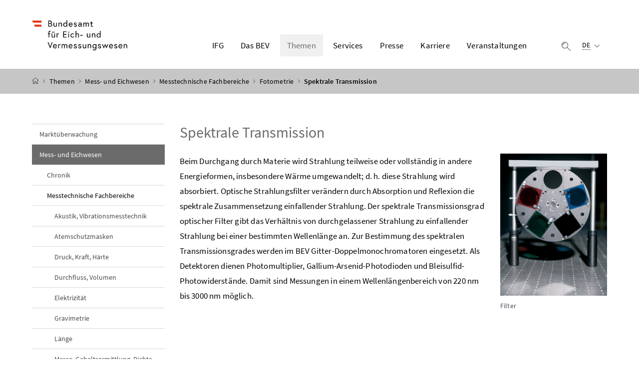

--- FILE ---
content_type: text/html;charset=UTF-8
request_url: https://www.bev.gv.at/Themen/Mess-und-Eichwesen/Messtechnische-Fachbereiche/Fotometrie/Spektrale-Transmission.html
body_size: 13037
content:


<!DOCTYPE html>
<html 		lang="de" prefix="og: http://ogp.me/ns#">

<head>
	<meta charset="utf-8">
    <meta property="og:locale" content="de_DE">
	<meta property="og:title" content="Spektrale Transmission">
	<meta property="og:url" content="https://www.bev.gv.at/Themen/Mess-und-Eichwesen/Messtechnische-Fachbereiche/Fotometrie/Spektrale-Transmission.html">
	<meta property="og:type" content="website">
	<meta property="og:description" content="Spektrale Transmission">
	<meta name="viewport" content="width=device-width, initial-scale=1, shrink-to-fit=no">
	<meta http-equiv="x-ua-compatible" content="ie=edge">
	<meta name="keywords" content="Spektrale Transmission">
	<meta name="description" content="Spektrale Transmission">
	<meta name="theme-color" content="#ffffff">
	<meta name="site" content="bevgvat">
	<meta name="boost" content="5">

			<title>Spektrale Transmission</title>
		<link rel="shortcut icon" type="image/x-icon" href="/dam/jcr:fcfe7beb-5fb6-40ed-905c-f32f8fe68ed5/favicon.ico">
	<link rel="stylesheet" href="/.resources/brz-site-bcms/webresources/css/fog.css?e152c5be5d38ce9d60127099dc34d5c2ac362cb2">
	<link rel="stylesheet" href="/.resources/brz-site-bcms/webresources/css/print.css?e152c5be5d38ce9d60127099dc34d5c2ac362cb2" media="print">
	<link rel="stylesheet" href="/.resources/brz-site-bcms/webresources/css/bcmsicons.css?e152c5be5d38ce9d60127099dc34d5c2ac362cb2">
</head>
	<body class="template-article  ">
<div class="container-fluid" id="skiplinks-container">
	<div class="container">
		<div class="row">
			<div class="col-12">
				<nav aria-label="Seitenbereiche">
					<ul id="skiplinks">
						<li>
							<a href="#content" class="sr-only sr-only-focusable" accesskey="1">
								<span class="skiplink-text">
									Zum Inhalt <span class="sr-only" lang="en">Accesskey</span> [1]
								</span>
							</a>
						</li>
						<li>
							<a href="#topnavigation" class="sr-only sr-only-focusable" accesskey="2">
								<span class="skiplink-text">
									Zum Hauptmenü <span class="sr-only" lang="en">Accesskey</span> [2]
								</span>
							</a>
						</li>
							<li>
								<a href="#subnavigation" class="sr-only sr-only-focusable" accesskey="3">
									<span class="skiplink-text">
										Zum Untermenü <span class="sr-only" lang="en">Accesskey</span> [3]
									</span>
								</a>
							</li>
						<li>
							<a href="#search" class="sr-only sr-only-focusable" accesskey="4">
								<span class="skiplink-text">
									Zur Suche <span class="sr-only" lang="en">Accesskey</span> [4]
								</span>
							</a>
						</li>
					</ul>
				</nav>
			</div>
		</div>
	</div>
</div>


		<div id="page">
			<header>
				<div id="page-top">


<!-- Site-Id: 2c8cfcd8-5ce3-473e-8e61-67cde22b9451 -->
<div class="container-fluid" id="header-wrapper">
    <div class="container px-0" id="header-container">
        <nav class="navbar navbar-expand" aria-label="Hauptmenü">
            <div class="container px-0 align-items-end">
                <a class="navbar-brand" href="/public.html">
                        <img src="/dam/jcr:f1894887-6cb9-46ae-a819-0069335e9ab9/Bundesamt-Eich-und-Vermessungswesen_Logo_srgb.png" width="500" height="94"
                             class="img-fluid logo-3x"
                             alt="BEV - Logo">
                </a>
                <div class="justify-content-end ml-auto" id="topnavigation" tabindex="-1">
                    <ul class="navbar-nav">

                <li class="nav-item d-none d-xl-flex">
                    <a class="nav-link" href="/Das-BEV/Kontakte-Standorte/IFG-Formular.html"
                            		
>
                        IFG
                    </a>
                </li>


                <li class="nav-item d-none d-xl-flex">
                    <a class="nav-link" href="/Das-BEV.html" role="button" aria-expanded="false">
                        Das BEV 
                    </a>
                        <ul aria-label="Untermenü von Das BEV">
                                    <li>
                                        <a href="/Das-BEV/Organisation.html">			
			Organisation
			
			

                                        </a>
                                    </li>
                                    <li>
                                        <a href="/Das-BEV/Kontakte-Standorte.html">			Kontakt &amp; Standorte
			
			
			

                                        </a>
                                    </li>
                                    <li>
                                        <a href="/Das-BEV/Mission-und-Vision.html">			
			Mission und Vision
			
			

                                        </a>
                                    </li>
                                    <li>
                                        <a href="/Das-BEV/Qualitaetsmanagement.html">			
			Qualitätsmanagement
			
			

                                        </a>
                                    </li>
                                    <li>
                                        <a href="/Das-BEV/Rechtsgrundlagen-BEV.html">			
			Rechtsgrundlagen
			
			

                                        </a>
                                    </li>
                                    <li>
                                        <a href="/Das-BEV/Jobs-und-Karriere.html">			
			Jobs &amp; Karriere
			
			

                                        </a>
                                    </li>
                                    <li>
                                        <a href="/Das-BEV/Weiterfuehrende-Links.html">			
			Weiterführende Links
			
			

                                        </a>
                                    </li>
                        </ul>
                </li>


                <li class="nav-item d-none d-xl-flex">
                    <a class="nav-link active" href="/Themen.html" role="button" aria-expanded="false">
                        Themen 
                    </a>
                        <ul aria-label="Untermenü von Themen">
                                    <li>
                                        <a href="/Themen/Marktueberwachung.html">			
			Marktüberwachung
			
			

                                        </a>
                                    </li>
                                    <li>
                                        <a href="/Themen/Mess-und-Eichwesen.html">			
			Mess- und Eichwesen
			
			

                                        </a>
                                    </li>
                                    <li>
                                        <a href="/Themen/Gesetzliches-Messwesen.html">			
			Gesetzliches Messwesen
			
			

                                        </a>
                                    </li>
                                    <li>
                                        <a href="/Themen/Eichstellen.html">			
			Eichstellen
			
			

                                        </a>
                                    </li>
                                    <li>
                                        <a href="/Themen/Notifizierte-Stelle.html">			
			Notifizierte Stelle
			
			

                                        </a>
                                    </li>
                                    <li>
                                        <a href="/Themen/Grundlagen-des-Messwesens.html">			
			Grundlagen des Messwesens
			
			

                                        </a>
                                    </li>
                                    <li>
                                        <a href="/Themen/Energie-und-Gebaeudemanagement.html">			
			Energie- und Gebäudemanagement
			
			

                                        </a>
                                    </li>
                                    <li>
                                        <a href="/Themen/Grundlagenvermessung.html">			
			Grundlagenvermessung
			
			

                                        </a>
                                    </li>
                                    <li>
                                        <a href="/Themen/APOS.html">			
			APOS
			
			

                                        </a>
                                    </li>
                                    <li>
                                        <a href="/Themen/Kataster.html">			
			Kataster
			
			

                                        </a>
                                    </li>
                                    <li>
                                        <a href="/Themen/Elektronische-Einbringung.html">			
			Elektronische Einbringung
			
			

                                        </a>
                                    </li>
                                    <li>
                                        <a href="/Themen/Adressregister.html">			
			Adressregister
			
			

                                        </a>
                                    </li>
                                    <li>
                                        <a href="/Themen/Fernerkundung.html">			
			Fernerkundung
			
			

                                        </a>
                                    </li>
                                    <li>
                                        <a href="/Themen/Landschaftsinformation.html">			
			Landschaftsinformation
			
			

                                        </a>
                                    </li>
                                    <li>
                                        <a href="/Themen/Topographische-Karten.html">			
			Topographische Karten
			
			

                                        </a>
                                    </li>
                                    <li>
                                        <a href="/Themen/Bodensee-Konferenz.html">			Bodensee-Konferenz
			
			
			

                                        </a>
                                    </li>
                        </ul>
                </li>


                <li class="nav-item d-none d-xl-flex">
                    <a class="nav-link" href="/Services.html" role="button" aria-expanded="false">
                        Services 
                    </a>
                        <ul aria-label="Untermenü von Services">
                                    <li>
                                        <a href="/Services/Bestellformulare.html">			
			Bestellformulare
			
			

                                        </a>
                                    </li>
                                    <li>
                                        <a href="/Services/Dienstleistungen.html">			
			Dienstleistungen
			
			

                                        </a>
                                    </li>
                                    <li>
                                        <a href="/Services/BEV-Shops.html">			
			BEV Shops
			
			

                                        </a>
                                    </li>
                                    <li>
                                        <a href="/Services/Downloads.html">			
			Downloads
			
			

                                        </a>
                                    </li>
                                    <li>
                                        <a href="/Services/Geoinformationsdienste.html">			
			Geoinformationsdienste
			
			

                                        </a>
                                    </li>
                                    <li>
                                        <a href="/Services/Preisinformationen.html">			
			Preisinformationen
			
			

                                        </a>
                                    </li>
                                    <li>
                                        <a href="/Services/Produkte.html">			
			Produkte
			
			

                                        </a>
                                    </li>
                                    <li>
                                        <a href="/Services/Seminare.html">			
			Seminare
			
			

                                        </a>
                                    </li>
                        </ul>
                </li>


                <li class="nav-item d-none d-xl-flex">
                    <a class="nav-link" href="/Presse.html" role="button" aria-expanded="false">
                        Presse 
                    </a>
                        <ul aria-label="Untermenü von Presse">
                                    <li>
                                        <a href="/Presse/Publikationen.html">			
			Publikationen
			
			

                                        </a>
                                    </li>
                                    <li>
                                        <a href="/Presse/Aktuelles.html">			
			Aktuelles
			
			

                                        </a>
                                    </li>
                                    <li>
                                        <a href="/Presse/Medienservice.html">			
			Medienservice
			
			

                                        </a>
                                    </li>
                        </ul>
                </li>

                <li class="nav-item d-none d-xl-flex">
                    <a class="nav-link" href="/Das-BEV/Jobs-und-Karriere.html"
                            		
>
                        Karriere
                    </a>
                </li>


                <li class="nav-item d-none d-xl-flex">
                    <a class="nav-link" href="/Veranstaltungen.html" role="button" aria-expanded="false">
                        Veranstaltungen 
                    </a>
                        <ul aria-label="Untermenü von Veranstaltungen">
                                    <li>
                                        <a href="/Veranstaltungen/Jubilaeen.html">			
			Jubiläen
			
			

                                        </a>
                                    </li>
                        </ul>
                </li>
                        <li class="nav-item header-button">
                            <button class="btn btn-link search-top-toggler" type="button" data-toggle="collapse"
                                    data-target="#search-top-wrapper"
                                    aria-expanded="false" aria-controls="search-top-wrapper">
                                <span class="icon icon-lupe" aria-hidden="true"></span>
                                <span class="sr-only">Suche einblenden</span>
                            </button>
                        </li>
                        <li class="nav-item header-button d-xl-none">
                            <button class="btn btn-link" type="button" title="Navigation einblenden"
                                    data-toggle="collapse" data-target="#mobileheader-wrapper" id="mobilenav-toggler"
                                    aria-expanded="false">
                                <span class="icon icon-menue" aria-hidden="true"></span><span
                                        class="sr-only">Navigation einblenden</span>
                            </button>
                        </li>
                                <li class="nav-item header-button d-none d-xl-inline-block">

	<div class="dropdown text-left" id="languageDropdown">
		<button class="btn btn-link" type="button" id="languageDropdownButton" data-toggle="dropdown" aria-expanded="false">
			<span class="sub">
				<span class="sr-only">Ausgewählte Sprache:</span>
				<abbr title="Deutsch">DE</abbr>
				<span class="icon icon-navigation_pfeil_unten" aria-hidden="true"></span>
			</span>
		</button>
			<div class="dropdown-menu dropdown-menu-right" aria-labelledby="languageDropdownButton">
									<a class="dropdown-item" lang="en" hreflang="en" href="/en.html">
										English
									</a>
			</div>
	</div>
                                </li>
                    </ul>
                </div>
            </div>
        </nav>
    </div>
</div>
<div class="container-fluid collapse d-print-none" id="search-top-wrapper" role="search">
    <div class="container px-0" id="search-top-container">
        <div class="form-group">
            <label for="search-top-text" class="searchbar-label">Suche</label>
            <div class="input-group searchbar">
                <input type="text" name="search-top-text"
                       id="search-top-text"
                       class="form-control" data-ajaxEnabled="false"
                       autofocus="autofocus">
                <div class="input-group-append">
                    <button class="btn btn-brand1" type="button"
                            id="search-top-button">
                        <span class="icon icon-lupe" aria-hidden="true"></span><span
                                class="sr-only">Suchen</span>
                    </button>
                </div>
            </div>
        </div>
    </div>
</div>
        <form id="searchform" action="/.search" method="get"
              class="sc-only">
            <input id="search_words" type="hidden" name="words" value="">
            <input id="search_type" type="hidden" name="type" value="simple">
            <input id="search_trackSearchResultPages" type="hidden" name="trackSearchResultPages"
                   value="false">
                <input id="search_site_bevgvat" type="hidden" name="site" value="bevgvat">
                    <input id="search_mimetype_application_vnd_ms_powerpoint" type="hidden" name="mimetype" value="application_vnd_ms_powerpoint">
                    <input id="search_mimetype_application_vnd_ms_excel" type="hidden" name="mimetype" value="application_vnd_ms_excel">
                    <input id="search_mimetype_application_msword" type="hidden" name="mimetype" value="application_msword">
                    <input id="search_mimetype_application_pdf" type="hidden" name="mimetype" value="application_pdf">
                    <input id="search_mimetype_text_html" type="hidden" name="mimetype" value="text_html">
            <input id="search_site_page" type="hidden" name="page" value="1">
            <input id="search_site_pageSize" type="hidden" name="pagesize" value="10">
            <input id="search_result_portal" type="hidden" name="search_result_portal" value="">
            <input id="search_result_mimetype" type="hidden" name="search_result_mimetype" value="">
            <input id="search_searcharea" type="hidden" name="searcharea" value="">
            <input id="search_lang" type="hidden" name="lang" value="de">
        </form>
<div class="container-fluid" id="breadcrumb-wrapper">
	<div class="container px-0" id="breadcrumb-container">
		<nav aria-label="Positionsanzeige">
			<ol class="breadcrumb">
				<li class="breadcrumb-item">
					<a href="/public.html" title="Startseite"><span class="icon icon-breadcrumb_home" aria-hidden="true"></span><span class="sr-only">Startseite</span></a>
				</li>
							<li class="breadcrumb-item"><a href="/Themen.html">			
			Themen
			
			
</a></li>
							<li class="breadcrumb-item"><a href="/Themen/Mess-und-Eichwesen.html">			
			Mess- und Eichwesen
			
			
</a></li>
							<li class="breadcrumb-item"><a href="/Themen/Mess-und-Eichwesen/Messtechnische-Fachbereiche.html">			
			Messtechnische Fachbereiche
			
			
</a></li>
							<li class="breadcrumb-item"><a href="/Themen/Mess-und-Eichwesen/Messtechnische-Fachbereiche/Fotometrie.html">			
			Fotometrie
			
			
</a></li>
						<li class="breadcrumb-item active" aria-current="page">Spektrale Transmission</li>
			</ol>
		</nav>
	</div>
</div>
				</div>
			</header>
			<div id="page-bottom">
				<div class="container-fluid" id="content-wrapper">
					<div class="container px-0" id="content-container">
						<div id="searchresult" class="row" style="display: none">
						</div>
						<div class="row">
		<aside class="col-12 col-xl-3 d-none d-xl-block subnavigation" id="subnavigation" tabindex="-1">
			<nav aria-label="Untermenü">
					<ul>
								<li class="">
									<a href="/Themen/Marktueberwachung.html">			
			Marktüberwachung
			
			

									</a>
								</li>
								<li class="active">
									<a href="/Themen/Mess-und-Eichwesen.html">			
			Mess- und Eichwesen
			
			

									</a>
		<ul>
					<li class="">
						<a href="/Themen/Mess-und-Eichwesen/Chronik.html">			
			Chronik
			
			

						</a>
					</li>
					<li class="active">
						<a href="/Themen/Mess-und-Eichwesen/Messtechnische-Fachbereiche.html">			
			Messtechnische Fachbereiche
			
			

						</a>
		<ul>
					<li class="">
						<a href="/Themen/Mess-und-Eichwesen/Messtechnische-Fachbereiche/Akustik-Vibrationsmesstechnik.html">			
			Akustik, Vibrationsmesstechnik
			
			

						</a>
					</li>
					<li class="">
						<a href="/Themen/Mess-und-Eichwesen/Messtechnische-Fachbereiche/Atemschutzmasken.html">			
			Atemschutzmasken
			
			

						</a>
					</li>
					<li class="">
						<a href="/Themen/Mess-und-Eichwesen/Messtechnische-Fachbereiche/Druck-Kraft-Haerte.html">			
			Druck, Kraft, Härte
			
			

						</a>
					</li>
					<li class="">
						<a href="/Themen/Mess-und-Eichwesen/Messtechnische-Fachbereiche/Durchfluss-Volumen.html">			
			Durchfluss, Volumen
			
			

						</a>
					</li>
					<li class="">
						<a href="/Themen/Mess-und-Eichwesen/Messtechnische-Fachbereiche/Elektrizitaet.html">			
			Elektrizität
			
			

						</a>
					</li>
					<li class="">
						<a href="/Themen/Mess-und-Eichwesen/Messtechnische-Fachbereiche/Gravimetrie.html">			
			Gravimetrie
			
			

						</a>
					</li>
					<li class="">
						<a href="/Themen/Mess-und-Eichwesen/Messtechnische-Fachbereiche/Laenge.html">			
			Länge
			
			

						</a>
					</li>
					<li class="">
						<a href="/Themen/Mess-und-Eichwesen/Messtechnische-Fachbereiche/Masse-Gehaltsermittlung-Dichte.html">			
			Masse, Gehaltsermittlung, Dichte
			
			

						</a>
					</li>
					<li class="">
						<a href="/Themen/Mess-und-Eichwesen/Messtechnische-Fachbereiche/Messwesen-im-Verkehr.html">			
			Messwesen im Verkehr
			
			

						</a>
					</li>
					<li class="active">
						<a href="/Themen/Mess-und-Eichwesen/Messtechnische-Fachbereiche/Fotometrie.html">			
			Fotometrie
			
			

						</a>
		<ul>
					<li class="">
						<a href="/Themen/Mess-und-Eichwesen/Messtechnische-Fachbereiche/Fotometrie/Beleuchtungsstaerke.html">			
			Beleuchtungsstärke
			
			

						</a>
					</li>
					<li class="">
						<a href="/Themen/Mess-und-Eichwesen/Messtechnische-Fachbereiche/Fotometrie/Lichtstaerke.html">			
			Lichtstärke
			
			

						</a>
					</li>
					<li class="">
						<a href="/Themen/Mess-und-Eichwesen/Messtechnische-Fachbereiche/Fotometrie/Lichtstrom.html">			
			Lichtstrom
			
			

						</a>
					</li>
					<li class="active current" aria-current="page">
						<a href="/Themen/Mess-und-Eichwesen/Messtechnische-Fachbereiche/Fotometrie/Spektrale-Transmission.html">			
			Spektrale Transmission
			
			

							<span class="sr-only">(aktuelle Seite)</span>
						</a>
					</li>
					<li class="">
						<a href="/Themen/Mess-und-Eichwesen/Messtechnische-Fachbereiche/Fotometrie/Grundlagen.html">			
			Grundlagen
			
			

						</a>
					</li>
		</ul>
					</li>
					<li class="">
						<a href="/Themen/Mess-und-Eichwesen/Messtechnische-Fachbereiche/Radioaktivitaet-Dosimetrie.html">			
			Radioaktivität, Dosimetrie
			
			

						</a>
					</li>
					<li class="">
						<a href="/Themen/Mess-und-Eichwesen/Messtechnische-Fachbereiche/Temperatur-Waermemenge.html">			
			Temperatur, Wärmemenge
			
			

						</a>
					</li>
					<li class="">
						<a href="/Themen/Mess-und-Eichwesen/Messtechnische-Fachbereiche/Zeit-und-Frequenz.html">			
			Zeit und Frequenz
			
			

						</a>
					</li>
					<li class="">
						<a href="/Themen/Mess-und-Eichwesen/Messtechnische-Fachbereiche/Zeitdienste.html">			
			Zeitdienste
			
			

						</a>
					</li>
		</ul>
					</li>
		</ul>
								</li>
								<li class="">
									<a href="/Themen/Gesetzliches-Messwesen.html">			
			Gesetzliches Messwesen
			
			

									</a>
								</li>
								<li class="">
									<a href="/Themen/Eichstellen.html">			
			Eichstellen
			
			

									</a>
								</li>
								<li class="">
									<a href="/Themen/Notifizierte-Stelle.html">			
			Notifizierte Stelle
			
			

									</a>
								</li>
								<li class="">
									<a href="/Themen/Grundlagen-des-Messwesens.html">			
			Grundlagen des Messwesens
			
			

									</a>
								</li>
								<li class="">
									<a href="/Themen/Energie-und-Gebaeudemanagement.html">			
			Energie- und Gebäudemanagement
			
			

									</a>
								</li>
								<li class="">
									<a href="/Themen/Grundlagenvermessung.html">			
			Grundlagenvermessung
			
			

									</a>
								</li>
								<li class="">
									<a href="/Themen/APOS.html">			
			APOS
			
			

									</a>
								</li>
								<li class="">
									<a href="/Themen/Kataster.html">			
			Kataster
			
			

									</a>
								</li>
								<li class="">
									<a href="/Themen/Elektronische-Einbringung.html">			
			Elektronische Einbringung
			
			

									</a>
								</li>
								<li class="">
									<a href="/Themen/Adressregister.html">			
			Adressregister
			
			

									</a>
								</li>
								<li class="">
									<a href="/Themen/Fernerkundung.html">			
			Fernerkundung
			
			

									</a>
								</li>
								<li class="">
									<a href="/Themen/Landschaftsinformation.html">			
			Landschaftsinformation
			
			

									</a>
								</li>
								<li class="">
									<a href="/Themen/Topographische-Karten.html">			
			Topographische Karten
			
			

									</a>
								</li>
								<li class="">
									<a href="/Themen/Bodensee-Konferenz.html">			Bodensee-Konferenz
			
			
			

									</a>
								</li>
					</ul>
			</nav>
		</aside>
							<main class="col-12 content col-xl-9" id="content" tabindex="-1">
                                    <h1><span class="title">Spektrale Transmission</span>
                                    </h1>


    <figure class="figure figure-float-right figure-width-25" >
            
            <img src="/dam/jcr:93ebc641-6d01-4f28-b13f-e77a47b47ebb/Filter.jpg" class="figure-img img-fluid"
                 alt="Filter">
            
            <figcaption class="figure-caption">
                    <span class="figure-description">
                        Filter
                    </span>
            </figcaption>
    </figure>
<p>Beim Durchgang durch Materie wird Strahlung teilweise oder vollständig in andere Energieformen, insbesondere Wärme umgewandelt; d. h. diese Strahlung wird absorbiert. Optische Strahlungsfilter verändern durch Absorption und Reflexion die spektrale Zusammensetzung einfallender Strahlung. Der spektrale Transmissionsgrad optischer Filter gibt das Verhältnis von durchgelassener Strahlung zu einfallender Strahlung bei einer bestimmten Wellenlänge an. Zur Bestimmung des spektralen Transmissionsgrades werden im BEV Gitter-Doppelmonochromatoren eingesetzt. Als Detektoren dienen Photomultiplier, Gallium-Arsenid-Photodioden und Bleisulfid-Photowiderstände. Damit sind Messungen in einem Wellenlängenbereich von 220 nm bis 3000 nm möglich.</p>



                                    
							</main>
						</div>
					</div>
				</div>
<footer>
	
	<div class="container-fluid page-section page-section-sm bg-brand1" id="linklists-wrapper">
		<div class="container px-0" id="linklists-container">
			<div class="row">

    <div class="col-12 col-lg-3">
        <h2>
            <button class="d-lg-none btn btn-link collapse-lg-down" data-toggle="collapse"
                    data-target="#linklist_1" aria-expanded="false"
                    aria-controls="linklist_1" id="linklist_1_heading">
                Beliebte Services<span
                        class="icon icon-navigation_pfeil_unten" aria-hidden="true"></span>
            </button>
            <strong class="d-none d-lg-block">Beliebte Services</strong>
        </h2>
        <nav class="collapse" id="linklist_1"
             aria-labelledby="linklist_1_heading">
            <ul>

                        <li>
                            <a href="https://data.bev.gv.at/" 		target="_blank" rel="noopener"
>
                                Geoportal</a>
                        </li>
                        <li>
                            <a href="https://kataster.bev.gv.at" 		target="_blank" rel="noopener"
>
                                Katasterservice</a>
                        </li>
                        <li>
                            <a href="http://www.adressregister.gv.at/" 		target="_blank" rel="noopener"
>
                                Adressregister</a>
                        </li>
                        <li>
                            <a href="https://transformator.bev.gv.at/" 		target="_blank" rel="noopener"
>
                                BEV Transformator</a>
                        </li>
                        <li>
                            <a href="https://maps.bev.gv.at/" 		target="_blank" rel="noopener"
>
                                Austrian Map Online</a>
                        </li>
                        <li>
                            <a href="https://apps.bev.gv.at/pls/portal/url/PAGE/BEV_PORTAL_CONTENT_ALLGEMEIN/0200_PRODUKTE/0200_HIER_KATALOG/PRODUKT_APOS/800APOS_AKTUELL/" 		target="_blank" rel="noopener"
>
                                APOS-Betriebsstatus</a>
                        </li>
                            <li>
                                <a href="/betriebsstatus.html" 		
>
                                    Shops &amp; Services - Betriebstatus</a>
                            </li>
                            <li>
                                <a href="/Themen/Elektronische-Einbringung/Strukturierte-Einbringung.html" 		
>
                                    Info Strukturierte Einbringung</a>
                            </li>
                        <li>
                            <a href="https://kontrollpunkt.bev.gv.at/" 		target="_blank" rel="noopener"
>
                                Kontrollpunkte</a>
                        </li>
            </ul>
        </nav>
    </div>

    <div class="col-12 col-lg-3">
        <h2>
            <button class="d-lg-none btn btn-link collapse-lg-down" data-toggle="collapse"
                    data-target="#linklist_2" aria-expanded="false"
                    aria-controls="linklist_2" id="linklist_2_heading">
                Top-Links<span
                        class="icon icon-navigation_pfeil_unten" aria-hidden="true"></span>
            </button>
            <strong class="d-none d-lg-block">Top-Links</strong>
        </h2>
        <nav class="collapse" id="linklist_2"
             aria-labelledby="linklist_2_heading">
            <ul>

                            <li>
                                <a href="/Veranstaltungen/Jubilaeen/150-Jahre-Meterkonvention.html" 		
>
                                    150 Jahre Meterkonvention</a>
                            </li>
                            <li>
                                <a href="/Veranstaltungen/Jubilaeen/hundertjahrebev.html" 		
>
                                    100 Jahre BEV</a>
                            </li>
                            <li>
                                <a href="/Veranstaltungen/Jubilaeen/hundertjahrebev/200-Jahre-Kataster.html" 		
>
                                    200 Jahre Kataster</a>
                            </li>
                            <li>
                                <a href="/Themen/Bodensee-Konferenz.html" 		
>
                                    Bodensee-Konferenz</a>
                            </li>
                            <li>
                                <a href="/Services/Produkte/Kataster-und-Verzeichnisse/Digitalisierung-der-Katasterarchive.html" 		
>
                                    Digitalisierung Katasterarchive</a>
                            </li>
                        <li>
                            <a href="https://data.bev.gv.at/download/KDM/2026_01/BEV_Karte_des_Monats.html" 		target="_blank" rel="noopener"
>
                                Historische Karte des Monats</a>
                        </li>
                            <li>
                                <a href="/Services/Downloads/Leistungsbericht.html" 		
>
                                    Leistungsbericht</a>
                            </li>
                            <li>
                                <a href="/Services/Downloads/Produktbezogene-Downloads/Unentgeltliche-Produkte.html" 		
>
                                    Unentgeltliche Produkte</a>
                            </li>
                        <li>
                            <a href="https://data.bev.gv.at/download/OEK50/Blattuebersicht_OEK50.html" 		target="_blank" rel="noopener"
>
                                Blattübersicht ÖK50</a>
                        </li>
                        <li>
                            <a href="https://www.bev.gv.at/dam/jcr:2e63734e-eb5f-41cc-a184-86e2f9cdb0b8/Gender-Equality-Plan.pdf" 		
>
                                Gender Equality Plan</a>
                        </li>
                            <li>
                                <a href="/Presse/Publikationen/Studien.html" 		
>
                                    Studien</a>
                            </li>
            </ul>
        </nav>
    </div>

    <div class="col-12 col-lg-3">
        <h2>
            <button class="d-lg-none btn btn-link collapse-lg-down" data-toggle="collapse"
                    data-target="#linklist_3" aria-expanded="false"
                    aria-controls="linklist_3" id="linklist_3_heading">
                Rechtliches<span
                        class="icon icon-navigation_pfeil_unten" aria-hidden="true"></span>
            </button>
            <strong class="d-none d-lg-block">Rechtliches</strong>
        </h2>
        <nav class="collapse" id="linklist_3"
             aria-labelledby="linklist_3_heading">
            <ul>

                            <li>
                                <a href="/Rechtliches/AGB.html" 		
>
                                    AGB</a>
                            </li>
                        <li>
                            <a href="https://www.bev.gv.at/dam/jcr:e74d188c-6619-4908-ace1-2e8d7afcc6e8/PTP_Geschaeftsbedingungen_Zusammenfassung.pdf" 		
>
                                AGB - PTP</a>
                        </li>
                        <li>
                            <a href="https://www.bev.gv.at/dam/jcr:b8777593-6ad1-41aa-9d5b-871ad613483b/Allgemeine_Gesch%C3%A4ftsbedingungen_NB.pdf" 		
>
                                AGB - Notifizierte Stelle</a>
                        </li>
                            <li>
                                <a href="/Services/Downloads/Amtsblatt-Eichwesen.html" 		
>
                                    Amtsblatt Eichwesen</a>
                            </li>
                            <li>
                                <a href="/Services/Downloads/Amtsblatt-Vermessungswesen.html" 		
>
                                    Amtsblatt Vermessungswesen</a>
                            </li>
                            <li>
                                <a href="/amtssignatur.html" 		
>
                                    Amtssignatur</a>
                            </li>
                            <li>
                                <a href="/Rechtliches/Elektronische-Zustellung.html" 		
>
                                    Elektronische Zustellung</a>
                            </li>
            </ul>
        </nav>
    </div>

    <div class="col-12 col-lg-3">
        <h2>
            <button class="d-lg-none btn btn-link collapse-lg-down" data-toggle="collapse"
                    data-target="#linklist_4" aria-expanded="false"
                    aria-controls="linklist_4" id="linklist_4_heading">
                Weiterführend<span
                        class="icon icon-navigation_pfeil_unten" aria-hidden="true"></span>
            </button>
            <strong class="d-none d-lg-block">Weiterführend</strong>
        </h2>
        <nav class="collapse" id="linklist_4"
             aria-labelledby="linklist_4_heading">
            <ul>

                            <li>
                                <a href="/Das-BEV/Weiterfuehrende-Links.html" 		
>
                                    Links</a>
                            </li>
                            <li>
                                <a href="/Das-BEV/Kontakte-Standorte.html" 		
>
                                    Kontakt</a>
                            </li>
                        <li>
                            <a href="https://www.bmwet.gv.at/" 		target="_blank" rel="noopener"
>
                                BMWET</a>
                        </li>
                        <li>
                            <a href="https://oesterreich.gv.at" 		target="_blank" rel="noopener"
>
                                oesterreich.gv.at</a>
                        </li>
                        <li>
                            <a href="https://apps.bev.gv.at" 		target="_blank" rel="noopener"
>
                                BEV - Shops</a>
                        </li>
            </ul>
        </nav>
    </div>
			</div>
		</div>
	</div>
	<div class="container-fluid page-section page-section-sm" id="footer-wrapper"> 
			<div class="container px-0" id="footer-container">
				<nav class="footer-links" aria-label="Fußnavigation">
	        <ul class="list-unstyled text-center mb-0">

				<li class="d-block d-md-inline">
					<a href="/Das-BEV/Kontakte-Standorte.html" 		
>
						Kontakt</a>
						<span class="d-none d-md-inline-block" aria-hidden="true">/</span>
				</li>

				<li class="d-block d-md-inline">
					<a href="/Rechtliches/Datenschutzerklaerung.html" 		
>
						Datenschutzerklärung</a>
						<span class="d-none d-md-inline-block" aria-hidden="true">/</span>
				</li>

				<li class="d-block d-md-inline">
					<a href="/Rechtliches/Impressum.html" 		
>
						Impressum</a>
						<span class="d-none d-md-inline-block" aria-hidden="true">/</span>
				</li>

				<li class="d-block d-md-inline">
					<a href="/Rechtliches/Erklaerung_zur_Barrierefreiheit.html" 		
>
						Barrierefreiheit</a>
						<span class="d-none d-md-inline-block" aria-hidden="true">/</span>
				</li>

				<li class="d-block d-md-inline">
					<a href="/Rechtliches/Rechtliche-Hinweise.html" 		
>
						Rechtliche Hinweise</a>
				</li>

					</ul>
				</nav>
				<nav class="footer-social" aria-label="Social Media">
					 	<ul class="list-unstyled text-center mb-0">

<li class="d-inline">
        <a href="https://www.linkedin.com/company/bundesamt-f-r-eich-und-vermessungswesen/" 		target="_blank" rel="noopener"
>
            <span class="icon icon-social_media_linkedin" aria-hidden="true"></span><span
                    class="sr-only">LinkedIn</span>
        </a>
</li>
<li class="d-inline">
        <a href="https://www.youtube.com/channel/UC4y-gZ-CBATibmBsHsCsV4A" 		target="_blank" rel="noopener"
>
            <span class="icon icon-social_media_youtube" aria-hidden="true"></span><span
                    class="sr-only">Youtube</span>
        </a>
</li>						</ul>
				</nav>
			</div>
	</div>
</footer>			</div>
		</div>
<div class="container-fluid fullscreen collapse" id="mobileheader-wrapper">
	<div class="levels-wrapper">
		<div class="controls">
			<div class="row">
				<div class="col-3 text-left">
					<button class="btn btn-link navbar-back" title="Zurück">
						<span class="icon icon-navigation_pfeil_links_gross" aria-hidden="true"></span><span class="sr-only">Zurück</span>
					</button>
				</div>
				<div class="col-9 text-right">
					<ul class="list-unstyled">
						<li class="d-inline-block">
							<button class="btn btn-link mobile-search-toggler" data-toggle="collapse" data-target="#mobile-search" aria-expanded="false" aria-controls="mobile-search" title="Suche einblenden">
								<span class="icon icon-lupe" aria-hidden="true"></span><span class="sr-only">Suche einblenden</span>
							</button>
						</li>
						<li class="d-inline-block">
							<button class="btn btn-link" title="Navigation schließen" data-toggle="collapse" data-target="#mobileheader-wrapper">
								<span class="icon icon-navigation_pfeil_schliessen_gross" aria-hidden="true"></span><span class="sr-only">Navigation schließen</span>
							</button>
						</li>
					</ul>
				</div>
			</div>
			<div class="row collapse" id="mobile-search">
				<div class="col-12">
					<div class="form-group">
						<label for="search-mobile-text" class="searchbar-label">
							Suche
						</label>
						<div class="input-group searchbar">
							<input type="text" id="search-mobile-text" class="form-control" name="search-mobile-text">
							<div class="input-group-append">
								<button class="btn btn-brand1" type="button" id="search-mobile-button">
									<span class="icon icon-lupe" aria-hidden="true"></span><span class="sr-only">Suchen</span>
								</button>
							</div>
						</div>
					</div>
				</div>
			</div>
		</div>
	
		<div class="levels">
			<ul>				
				
								<li>
									<a href="/Das-BEV/Kontakte-Standorte/IFG-Formular.html">IFG</a>
								</li>
							<li>
									<a href="/Das-BEV.html">Das BEV</a>
					<ul>
					<li>
						<a href="/Das-BEV/Organisation.html">			
			Organisation
			
			
</a>
					<ul>
					<li>
						<a href="/Das-BEV/Organisation/Geschaeftseinteilung.html">			
			Geschäftseinteilung
			
			
</a>
					</li>
					<li>
						<a href="/Das-BEV/Organisation/Organigramm.html">			Organigramm
			
			
			
</a>
					<ul>
					</ul>
					</li>
					</ul>
					</li>
					<li>
						<a href="/Das-BEV/Kontakte-Standorte.html">			Kontakt &amp; Standorte
			
			
			
</a>
					<ul>
					<li>
						<a href="/Das-BEV/Kontakte-Standorte/Vermessungsaemter.html">			
			Vermessungsämter
			
			
</a>
					<ul>
					</ul>
					</li>
					<li>
						<a href="/Das-BEV/Kontakte-Standorte/Eichaemter.html">			
			Eichämter
			
			
</a>
					<ul>
					</ul>
					</li>
					<li>
						<a href="/Das-BEV/Kontakte-Standorte/Ansprechpartner-Eichwesen.html">			
			Ihre Ansprechpartner für das Eichwesen
			
			
</a>
					</li>
					<li>
						<a href="/Das-BEV/Kontakte-Standorte/Adressbuch-Eichwesen.html">			
			Adressbuch Eichwesen
			
			
</a>
					<ul>
					</ul>
					</li>
					<li>
						<a href="/Das-BEV/Kontakte-Standorte/kontaktformular.html">			
			Kontaktformular
			
			
</a>
					</li>
					</ul>
					</li>
					<li>
						<a href="/Das-BEV/Mission-und-Vision.html">			
			Mission und Vision
			
			
</a>
					</li>
					<li>
						<a href="/Das-BEV/Qualitaetsmanagement.html">			
			Qualitätsmanagement
			
			
</a>
					</li>
					<li>
						<a href="/Das-BEV/Rechtsgrundlagen-BEV.html">			
			Rechtsgrundlagen
			
			
</a>
					<ul>
					<li>
						<a href="/Das-BEV/Rechtsgrundlagen-BEV/Rechtsgrundlagen-Mess-und-Eichwesens.html">			
			Rechtsgrundlagen des Mess und Eichwesens
			
			
</a>
					</li>
					<li>
						<a href="/Das-BEV/Rechtsgrundlagen-BEV/Rechtsgrundlagen-Vermessungswesens.html">			
			Rechtsgrundlagen des Vermessungswesens
			
			
</a>
					</li>
					<li>
						<a href="/Das-BEV/Rechtsgrundlagen-BEV/Rechtsgrundlagen-Marktueberwachung.html">			
			Rechtsgrundlagen der Marktüberwachung
			
			
</a>
					</li>
					<li>
						<a href="/Das-BEV/Rechtsgrundlagen-BEV/Geodateninfrastrukturgesetz.html">			
			Geodateninfrastrukturgesetz (GeoDIG)
			
			
</a>
					</li>
					<li>
						<a href="/Das-BEV/Rechtsgrundlagen-BEV/Informationsweiterverwendungsgesetz.html">			
			Informationsweiterverwendungsgesetz 2022 (IWG 2022)
			
			
</a>
					</li>
					</ul>
					</li>
					<li>
						<a href="/Das-BEV/Jobs-und-Karriere.html">			
			Jobs &amp; Karriere
			
			
</a>
					<ul>
					<li>
						<a href="/Das-BEV/Jobs-und-Karriere/Offene-Stellen.html">			
			Offene Stellen
			
			
</a>
					</li>
					<li>
						<a href="/Das-BEV/Jobs-und-Karriere/Wir-als-Arbeitgeber.html">			
			Wir als Arbeitgeber
			
			
</a>
					</li>
					<li>
						<a href="/Das-BEV/Jobs-und-Karriere/Taetigkeitsbereiche-Berufsbilder.html">			
			Tätigkeitsbereiche und Berufsbilder
			
			
</a>
					<ul>
					<li>
						<a href="/Das-BEV/Jobs-und-Karriere/Taetigkeitsbereiche-Berufsbilder/Arbeiten-im-Vermessungsamt.html">			
			Arbeiten im Vermessungsamt
			
			
</a>
					</li>
					<li>
						<a href="/Das-BEV/Jobs-und-Karriere/Taetigkeitsbereiche-Berufsbilder/Arbeiten-im-Eichamt.html">			
			Arbeiten im Eichamt
			
			
</a>
					</li>
					<li>
						<a href="/Das-BEV/Jobs-und-Karriere/Taetigkeitsbereiche-Berufsbilder/Arbeiten-Fachbe-Verm-Geoinfo.html">			
			Vermessungswesen und Geoinformation
			
			
</a>
					</li>
					<li>
						<a href="/Das-BEV/Jobs-und-Karriere/Taetigkeitsbereiche-Berufsbilder/Arbeiten-Fachbe-Mess-Eichwesen.html">			
			Mess- und Eichwesen
			
			
</a>
					</li>
					<li>
						<a href="/Das-BEV/Jobs-und-Karriere/Taetigkeitsbereiche-Berufsbilder/Arbeiten-Fachbe-Marktueberwachung.html">			
			Marktüberwachung
			
			
</a>
					</li>
					<li>
						<a href="/Das-BEV/Jobs-und-Karriere/Taetigkeitsbereiche-Berufsbilder/Arbeiten-Praesidium-BEV.html">			
			Präsidium
			
			
</a>
					</li>
					</ul>
					</li>
					<li>
						<a href="/Das-BEV/Jobs-und-Karriere/Ihre-Einstieg-als.html">			
			Ihr Einstieg als...
			
			
</a>
					<ul>
					<li>
						<a href="/Das-BEV/Jobs-und-Karriere/Ihre-Einstieg-als/Arbeiten-im-Vermessungsamt.html">			
			Lehre mit Matura
			
			
</a>
					</li>
					<li>
						<a href="/Das-BEV/Jobs-und-Karriere/Ihre-Einstieg-als/Maturant-in.html">			
			Einstieg als Maturant/in
			
			
</a>
					</li>
					<li>
						<a href="/Das-BEV/Jobs-und-Karriere/Ihre-Einstieg-als/Akademiker-in.html">			
			Einstieg als Akademiker/in
			
			
</a>
					</li>
					<li>
						<a href="/Das-BEV/Jobs-und-Karriere/Ihre-Einstieg-als/Verwaltungspraktikant-in.html">			
			Verwaltungspraktikant/in
			
			
</a>
					</li>
					</ul>
					</li>
					<li>
						<a href="/Das-BEV/Jobs-und-Karriere/Der-Bewerbungsprozess.html">			
			Der Bewerbungsprozess
			
			
</a>
					</li>
					<li>
						<a href="/Das-BEV/Jobs-und-Karriere/FAQs-Karriere.html">			
			FAQs Karriere
			
			
</a>
					</li>
					<li>
						<a href="/Das-BEV/Jobs-und-Karriere/Kontakt.html">			
			Kontakt
			
			
</a>
					</li>
					</ul>
					</li>
					<li>
						<a href="/Das-BEV/Weiterfuehrende-Links.html">			
			Weiterführende Links
			
			
</a>
					<ul>
					<li>
						<a href="/Das-BEV/Weiterfuehrende-Links/Metrologieinstitute.html">			
			Metrologieinstitute
			
			
</a>
					</li>
					<li>
						<a href="/Das-BEV/Weiterfuehrende-Links/Institutionen-des-gesetzlichen-Messwesens.html">			
			Institutionen des gesetzlichen Messwesens
			
			
</a>
					</li>
					<li>
						<a href="/Das-BEV/Weiterfuehrende-Links/Internationale-Organisationen-im-Bereich-der-Metrologie-und-Akkreditierung.html">			
			Internationale Organisationen im Bereich der Metrologie und Akkreditierung
			
			
</a>
					</li>
					<li>
						<a href="/Das-BEV/Weiterfuehrende-Links/Weitere-nationale-und-internationale-Organisationen.html">			
			Weitere nationale und internationale Organisationen
			
			
</a>
					</li>
					<li>
						<a href="/Das-BEV/Weiterfuehrende-Links/Gesetze-national-und-EU.html">			
			Gesetze – national und EU
			
			
</a>
					</li>
					<li>
						<a href="/Das-BEV/Weiterfuehrende-Links/Diverse-Links.html">			
			Diverse Links
			
			
</a>
					</li>
					</ul>
					</li>
					</ul>
							<li>
									<a href="/Themen.html">Themen</a>
					<ul>
					<li>
						<a href="/Themen/Marktueberwachung.html">			
			Marktüberwachung
			
			
</a>
					<ul>
					<li>
						<a href="/Themen/Marktueberwachung/Punzierungskontrolle.html">			
			Punzierungskontrolle
			
			
</a>
					<ul>
					<li>
						<a href="/Themen/Marktueberwachung/Punzierungskontrolle/standorte-punzierungskontrolle.html">			
			Standorte der Punzierungskontrolle
			
			
</a>
					</li>
					<li>
						<a href="/Themen/Marktueberwachung/Punzierungskontrolle/punzierungskontrolle-registrierung.html">			
			Registrierung bei der Punzierungskontrolle
			
			
</a>
					</li>
					<li>
						<a href="/Themen/Marktueberwachung/Punzierungskontrolle/punzierungskontrolle-rechtliche-grundlagen.html">			
			Rechtliche Grundlagen der Punzierungskontrolle
			
			
</a>
					</li>
					<li>
						<a href="/Themen/Marktueberwachung/Punzierungskontrolle/punzierungskontrolle-internationales.html">			
			Internationales zur Punzierungskontrolle
			
			
</a>
					</li>
					<li>
						<a href="/Themen/Marktueberwachung/Punzierungskontrolle/punzierungskontrolle-faq.html">			
			Häufig gestellte Fragen zur Punzierung
			
			
</a>
					</li>
					</ul>
					</li>
					<li>
						<a href="/Themen/Marktueberwachung/Verbraucherschutz.html">			
			Verbraucherschutz
			
			
</a>
					</li>
					</ul>
					</li>
					<li>
						<a href="/Themen/Mess-und-Eichwesen.html">			
			Mess- und Eichwesen
			
			
</a>
					<ul>
					<li>
						<a href="/Themen/Mess-und-Eichwesen/Chronik.html">			
			Chronik
			
			
</a>
					</li>
					<li>
						<a href="/Themen/Mess-und-Eichwesen/Messtechnische-Fachbereiche.html">			
			Messtechnische Fachbereiche
			
			
</a>
					<ul>
					<li>
						<a href="/Themen/Mess-und-Eichwesen/Messtechnische-Fachbereiche/Akustik-Vibrationsmesstechnik.html">			
			Akustik, Vibrationsmesstechnik
			
			
</a>
					<ul>
					<li>
						<a href="/Themen/Mess-und-Eichwesen/Messtechnische-Fachbereiche/Akustik-Vibrationsmesstechnik/Akustik.html">			
			Akustik
			
			
</a>
					</li>
					<li>
						<a href="/Themen/Mess-und-Eichwesen/Messtechnische-Fachbereiche/Akustik-Vibrationsmesstechnik/Vibrationsmesstechnik.html">			
			Vibrationsmesstechnik
			
			
</a>
					</li>
					<li>
						<a href="/Themen/Mess-und-Eichwesen/Messtechnische-Fachbereiche/Akustik-Vibrationsmesstechnik/Grundlagen.html">			
			Grundlagen
			
			
</a>
					</li>
					</ul>
					</li>
					<li>
						<a href="/Themen/Mess-und-Eichwesen/Messtechnische-Fachbereiche/Atemschutzmasken.html">			
			Atemschutzmasken
			
			
</a>
					</li>
					<li>
						<a href="/Themen/Mess-und-Eichwesen/Messtechnische-Fachbereiche/Druck-Kraft-Haerte.html">			
			Druck, Kraft, Härte
			
			
</a>
					<ul>
					<li>
						<a href="/Themen/Mess-und-Eichwesen/Messtechnische-Fachbereiche/Druck-Kraft-Haerte/Druck.html">			
			Druck
			
			
</a>
					</li>
					<li>
						<a href="/Themen/Mess-und-Eichwesen/Messtechnische-Fachbereiche/Druck-Kraft-Haerte/Kraft.html">			
			Kraft
			
			
</a>
					</li>
					<li>
						<a href="/Themen/Mess-und-Eichwesen/Messtechnische-Fachbereiche/Druck-Kraft-Haerte/Haerte.html">			
			Härte
			
			
</a>
					</li>
					</ul>
					</li>
					<li>
						<a href="/Themen/Mess-und-Eichwesen/Messtechnische-Fachbereiche/Durchfluss-Volumen.html">			
			Durchfluss, Volumen
			
			
</a>
					<ul>
					<li>
						<a href="/Themen/Mess-und-Eichwesen/Messtechnische-Fachbereiche/Durchfluss-Volumen/Durchfluss-und-Volumen-von-Wasser.html">			
			Durchfluss und Volumen von Wasser
			
			
</a>
					</li>
					<li>
						<a href="/Themen/Mess-und-Eichwesen/Messtechnische-Fachbereiche/Durchfluss-Volumen/Statisches-Volumen.html">			
			Statisches Volumen
			
			
</a>
					</li>
					<li>
						<a href="/Themen/Mess-und-Eichwesen/Messtechnische-Fachbereiche/Durchfluss-Volumen/Volumen-fuer-Fluessigkeiten-au%C3%9Fer-Wasser.html">			
			Volumen für Flüssigkeiten außer Wasser
			
			
</a>
					</li>
					<li>
						<a href="/Themen/Mess-und-Eichwesen/Messtechnische-Fachbereiche/Durchfluss-Volumen/Volumen-von-Gasen.html">			
			Volumen von Gasen
			
			
</a>
					</li>
					</ul>
					</li>
					<li>
						<a href="/Themen/Mess-und-Eichwesen/Messtechnische-Fachbereiche/Elektrizitaet.html">			
			Elektrizität
			
			
</a>
					<ul>
					<li>
						<a href="/Themen/Mess-und-Eichwesen/Messtechnische-Fachbereiche/Elektrizitaet/Elektrische-Energie-und-Leistung.html">			
			Elektrische Energie und Leistung
			
			
</a>
					</li>
					<li>
						<a href="/Themen/Mess-und-Eichwesen/Messtechnische-Fachbereiche/Elektrizitaet/Gleichspannung.html">			
			Gleichspannung
			
			
</a>
					</li>
					<li>
						<a href="/Themen/Mess-und-Eichwesen/Messtechnische-Fachbereiche/Elektrizitaet/Gleichstrom.html">			
			Gleichstrom
			
			
</a>
					</li>
					<li>
						<a href="/Themen/Mess-und-Eichwesen/Messtechnische-Fachbereiche/Elektrizitaet/Hochspannung-und-Hochstrom.html">			
			Hochspannung und Hochstrom
			
			
</a>
					</li>
					<li>
						<a href="/Themen/Mess-und-Eichwesen/Messtechnische-Fachbereiche/Elektrizitaet/Kapazitaet.html">			
			Kapazität
			
			
</a>
					</li>
					<li>
						<a href="/Themen/Mess-und-Eichwesen/Messtechnische-Fachbereiche/Elektrizitaet/Wechselspannung-und-Wechselstrom.html">			
			Wechselspannung und Wechselstrom
			
			
</a>
					</li>
					<li>
						<a href="/Themen/Mess-und-Eichwesen/Messtechnische-Fachbereiche/Elektrizitaet/Widerstand.html">			
			Widerstand
			
			
</a>
					</li>
					<li>
						<a href="/Themen/Mess-und-Eichwesen/Messtechnische-Fachbereiche/Elektrizitaet/Grundlagen.html">			
			Grundlagen
			
			
</a>
					</li>
					</ul>
					</li>
					<li>
						<a href="/Themen/Mess-und-Eichwesen/Messtechnische-Fachbereiche/Gravimetrie.html">			
			Gravimetrie
			
			
</a>
					</li>
					<li>
						<a href="/Themen/Mess-und-Eichwesen/Messtechnische-Fachbereiche/Laenge.html">			
			Länge
			
			
</a>
					<ul>
					<li>
						<a href="/Themen/Mess-und-Eichwesen/Messtechnische-Fachbereiche/Laenge/Laser.html">			
			Laser
			
			
</a>
					</li>
					<li>
						<a href="/Themen/Mess-und-Eichwesen/Messtechnische-Fachbereiche/Laenge/Messinstrumente.html">			
			Messinstrumente
			
			
</a>
					</li>
					<li>
						<a href="/Themen/Mess-und-Eichwesen/Messtechnische-Fachbereiche/Laenge/Massverkoerperungen.html">			
			Maßverkörperungen
			
			
</a>
					</li>
					<li>
						<a href="/Themen/Mess-und-Eichwesen/Messtechnische-Fachbereiche/Laenge/Winkel-Form-komplexe-Geometrie.html">			
			Winkel, Form, komplexe Geometrie
			
			
</a>
					</li>
					<li>
						<a href="/Themen/Mess-und-Eichwesen/Messtechnische-Fachbereiche/Laenge/Eichfaehige-Messgeraete.html">			
			Eichfähige Messgeräte
			
			
</a>
					</li>
					<li>
						<a href="/Themen/Mess-und-Eichwesen/Messtechnische-Fachbereiche/Laenge/Grundlagen.html">			
			Grundlagen
			
			
</a>
					</li>
					</ul>
					</li>
					<li>
						<a href="/Themen/Mess-und-Eichwesen/Messtechnische-Fachbereiche/Masse-Gehaltsermittlung-Dichte.html">			
			Masse, Gehaltsermittlung, Dichte
			
			
</a>
					<ul>
					<li>
						<a href="/Themen/Mess-und-Eichwesen/Messtechnische-Fachbereiche/Masse-Gehaltsermittlung-Dichte/Masse.html">			
			Masse
			
			
</a>
					</li>
					<li>
						<a href="/Themen/Mess-und-Eichwesen/Messtechnische-Fachbereiche/Masse-Gehaltsermittlung-Dichte/Dichte.html">			
			Dichte
			
			
</a>
					</li>
					<li>
						<a href="/Themen/Mess-und-Eichwesen/Messtechnische-Fachbereiche/Masse-Gehaltsermittlung-Dichte/Getreidefeuchtigkeit.html">			
			Getreidefeuchtigkeit
			
			
</a>
					</li>
					<li>
						<a href="/Themen/Mess-und-Eichwesen/Messtechnische-Fachbereiche/Masse-Gehaltsermittlung-Dichte/Viskositaet.html">			
			Viskosität
			
			
</a>
					</li>
					<li>
						<a href="/Themen/Mess-und-Eichwesen/Messtechnische-Fachbereiche/Masse-Gehaltsermittlung-Dichte/Schuettdichte.html">			
			Schüttdichte
			
			
</a>
					</li>
					<li>
						<a href="/Themen/Mess-und-Eichwesen/Messtechnische-Fachbereiche/Masse-Gehaltsermittlung-Dichte/Gehaltsermittlung.html">			
			Gehaltsermittlung
			
			
</a>
					</li>
					</ul>
					</li>
					<li>
						<a href="/Themen/Mess-und-Eichwesen/Messtechnische-Fachbereiche/Messwesen-im-Verkehr.html">			
			Messwesen im Verkehr
			
			
</a>
					<ul>
					<li>
						<a href="/Themen/Mess-und-Eichwesen/Messtechnische-Fachbereiche/Messwesen-im-Verkehr/Verkehrsgeschwindigkeitsmessgeraete.html">			
			Verkehrsgeschwindigkeitsmessgeräte
			
			
</a>
					</li>
					<li>
						<a href="/Themen/Mess-und-Eichwesen/Messtechnische-Fachbereiche/Messwesen-im-Verkehr/Atemalkoholmessgeraete.html">			
			Atemalkoholmessgeräte
			
			
</a>
					</li>
					<li>
						<a href="/Themen/Mess-und-Eichwesen/Messtechnische-Fachbereiche/Messwesen-im-Verkehr/KFZ-Messgeraete.html">			
			KFZ-Messgeräte
			
			
</a>
					</li>
					<li>
						<a href="/Themen/Mess-und-Eichwesen/Messtechnische-Fachbereiche/Messwesen-im-Verkehr/Taxameter.html">			
			Taxameter
			
			
</a>
					</li>
					</ul>
					</li>
					<li>
						<a href="/Themen/Mess-und-Eichwesen/Messtechnische-Fachbereiche/Fotometrie.html">			
			Fotometrie
			
			
</a>
					<ul>
					<li>
						<a href="/Themen/Mess-und-Eichwesen/Messtechnische-Fachbereiche/Fotometrie/Beleuchtungsstaerke.html">			
			Beleuchtungsstärke
			
			
</a>
					</li>
					<li>
						<a href="/Themen/Mess-und-Eichwesen/Messtechnische-Fachbereiche/Fotometrie/Lichtstaerke.html">			
			Lichtstärke
			
			
</a>
					</li>
					<li>
						<a href="/Themen/Mess-und-Eichwesen/Messtechnische-Fachbereiche/Fotometrie/Lichtstrom.html">			
			Lichtstrom
			
			
</a>
					</li>
					<li>
						<a href="/Themen/Mess-und-Eichwesen/Messtechnische-Fachbereiche/Fotometrie/Spektrale-Transmission.html">			
			Spektrale Transmission
			
			
</a>
					</li>
					<li>
						<a href="/Themen/Mess-und-Eichwesen/Messtechnische-Fachbereiche/Fotometrie/Grundlagen.html">			
			Grundlagen
			
			
</a>
					</li>
					</ul>
					</li>
					<li>
						<a href="/Themen/Mess-und-Eichwesen/Messtechnische-Fachbereiche/Radioaktivitaet-Dosimetrie.html">			
			Radioaktivität, Dosimetrie
			
			
</a>
					<ul>
					<li>
						<a href="/Themen/Mess-und-Eichwesen/Messtechnische-Fachbereiche/Radioaktivitaet-Dosimetrie/Aktivitaet.html">			
			Aktivität
			
			
</a>
					</li>
					<li>
						<a href="/Themen/Mess-und-Eichwesen/Messtechnische-Fachbereiche/Radioaktivitaet-Dosimetrie/Aequivalentdosisgroe%C3%9Fen.html">			
			Äquivalentdosisgrößen
			
			
</a>
					</li>
					<li>
						<a href="/Themen/Mess-und-Eichwesen/Messtechnische-Fachbereiche/Radioaktivitaet-Dosimetrie/Luftkerma.html">			
			Luftkerma
			
			
</a>
					</li>
					<li>
						<a href="/Themen/Mess-und-Eichwesen/Messtechnische-Fachbereiche/Radioaktivitaet-Dosimetrie/Wasser-Energiedosis.html">			
			Wasser-Energiedosis
			
			
</a>
					</li>
					</ul>
					</li>
					<li>
						<a href="/Themen/Mess-und-Eichwesen/Messtechnische-Fachbereiche/Temperatur-Waermemenge.html">			
			Temperatur, Wärmemenge
			
			
</a>
					<ul>
					<li>
						<a href="/Themen/Mess-und-Eichwesen/Messtechnische-Fachbereiche/Temperatur-Waermemenge/Temperatur.html">			
			Temperatur
			
			
</a>
					</li>
					<li>
						<a href="/Themen/Mess-und-Eichwesen/Messtechnische-Fachbereiche/Temperatur-Waermemenge/Thermische-Energie.html">			
			Thermische Energie
			
			
</a>
					</li>
					</ul>
					</li>
					<li>
						<a href="/Themen/Mess-und-Eichwesen/Messtechnische-Fachbereiche/Zeit-und-Frequenz.html">			
			Zeit und Frequenz
			
			
</a>
					<ul>
					<li>
						<a href="/Themen/Mess-und-Eichwesen/Messtechnische-Fachbereiche/Zeit-und-Frequenz/Darstellung-und-Weitergabe.html">			
			Darstellung und Weitergabe
			
			
</a>
					</li>
					<li>
						<a href="/Themen/Mess-und-Eichwesen/Messtechnische-Fachbereiche/Zeit-und-Frequenz/Frequenznormale.html">			
			Frequenznormale
			
			
</a>
					</li>
					<li>
						<a href="/Themen/Mess-und-Eichwesen/Messtechnische-Fachbereiche/Zeit-und-Frequenz/Zeitrechnung.html">			
			Zeitrechnung
			
			
</a>
					</li>
					<li>
						<a href="/Themen/Mess-und-Eichwesen/Messtechnische-Fachbereiche/Zeit-und-Frequenz/Zeitskalen.html">			
			Zeitskalen
			
			
</a>
					</li>
					</ul>
					</li>
					<li>
						<a href="/Themen/Mess-und-Eichwesen/Messtechnische-Fachbereiche/Zeitdienste.html">			
			Zeitdienste
			
			
</a>
					<ul>
					<li>
						<a href="/Themen/Mess-und-Eichwesen/Messtechnische-Fachbereiche/Zeitdienste/Information-Zeit.html">			
			Information über die Zeit
			
			
</a>
					</li>
					<li>
						<a href="/Themen/Mess-und-Eichwesen/Messtechnische-Fachbereiche/Zeitdienste/Zeitinformation-Telefon.html">			
			Zeitinformation über Telefon
			
			
</a>
					</li>
					<li>
						<a href="/Themen/Mess-und-Eichwesen/Messtechnische-Fachbereiche/Zeitdienste/Zeitsynchronisation-Internet.html">			
			Zeitsynchronisation über Internet
			
			
</a>
					</li>
					<li>
						<a href="/Themen/Mess-und-Eichwesen/Messtechnische-Fachbereiche/Zeitdienste/Zeitsynchronisation-Modem.html">			
			Zeitsynchronisation über Modem
			
			
</a>
					</li>
					</ul>
					</li>
					</ul>
					</li>
					</ul>
					</li>
					<li>
						<a href="/Themen/Gesetzliches-Messwesen.html">			
			Gesetzliches Messwesen
			
			
</a>
					<ul>
					<li>
						<a href="/Themen/Gesetzliches-Messwesen/Fertigpackungen.html">			
			Fertigpackungen
			
			
</a>
					</li>
					<li>
						<a href="/Themen/Gesetzliches-Messwesen/Marktueberwachung-und-Revision.html">			
			Marktüberwachung und Revision
			
			
</a>
					</li>
					<li>
						<a href="/Themen/Gesetzliches-Messwesen/Zulassung-zur-Eichung.html">			
			Zulassung zur Eichung
			
			
</a>
					</li>
					<li>
						<a href="/Themen/Gesetzliches-Messwesen/Eichung-von-Messgeraeten.html">			
			Eichung von Messgeräten
			
			
</a>
					</li>
					<li>
						<a href="/Themen/Gesetzliches-Messwesen/Notifizierte-Stelle.html">			
			Notifizierte Stellen
			
			
</a>
					</li>
					<li>
						<a href="/Themen/Gesetzliches-Messwesen/Sicherungszeichen.html">			
			Sicherungszeichen
			
			
</a>
					</li>
					<li>
						<a href="/Themen/Gesetzliches-Messwesen/Medizinprodukte.html">			
			Medizinprodukte
			
			
</a>
					</li>
					<li>
						<a href="/Themen/Gesetzliches-Messwesen/Schankgefae%C3%9Fe-und-Massbehaeltnisse.html">			
			Schankgefäße und Maßbehältnisse
			
			
</a>
					</li>
					<li>
						<a href="/Themen/Gesetzliches-Messwesen/Oeffentliche-Waegeanstalten.html">			
			Öffentliche Wägeanstalten
			
			
</a>
					</li>
					<li>
						<a href="/Themen/Gesetzliches-Messwesen/Befundpruefung.html">			
			Befundprüfung
			
			
</a>
					</li>
					</ul>
					</li>
					<li>
						<a href="/Themen/Eichstellen.html">			
			Eichstellen
			
			
</a>
					<ul>
					<li>
						<a href="/Themen/Eichstellen/Wie-werde-ich-ermaechtigte-Eichstelle.html">			
			Wie werde ich ermächtigte Eichstelle?
			
			
</a>
					</li>
					<li>
						<a href="/Themen/Eichstellen/Verzeichnis-der-ermaechtigten-Eichstellen.html">			
			Verzeichnis der ermächtigten Eichstellen
			
			
</a>
					</li>
					<li>
						<a href="/Themen/Eichstellen/Service-fuer-ermaechtigte-Eichstellen.html">			
			Service für ermächtigte Eichstellen
			
			
</a>
					</li>
					<li>
						<a href="/Themen/Eichstellen/Fragen-und-Antworten.html">			
			Fragen und Antworten
			
			
</a>
					</li>
					<li>
						<a href="/Themen/Eichstellen/Seminare-zum-Thema-Eichstellenermaechtigung.html">			
			Seminare zum Thema Eichstellenermächtigung
			
			
</a>
					</li>
					</ul>
					</li>
					<li>
						<a href="/Themen/Notifizierte-Stelle.html">			
			Notifizierte Stelle
			
			
</a>
					<ul>
					<li>
						<a href="/Themen/Notifizierte-Stelle/Richtlinien-MID-NAWID.html">			
			Richtlinien (MID und NAWID)
			
			
</a>
					</li>
					<li>
						<a href="/Themen/Notifizierte-Stelle/Messgeraeterichtlinie-MID-2014-32-EU.html">			
			Messgeräterichtlinie MID 2014/32/EU
			
			
</a>
					<ul>
					<li>
						<a href="/Themen/Notifizierte-Stelle/Messgeraeterichtlinie-MID-2014-32-EU/Module.html">			
			Module
			
			
</a>
					</li>
					<li>
						<a href="/Themen/Notifizierte-Stelle/Messgeraeterichtlinie-MID-2014-32-EU/Anhaenge.html">			
			Anhänge
			
			
</a>
					</li>
					</ul>
					</li>
					<li>
						<a href="/Themen/Notifizierte-Stelle/Richtlinie-fuer-Nichtselbsttaetige-Waagen-NAWID-2014-31-EU.html">			
			Richtlinie für Nichtselbsttätige Waagen NAWID 2014/31/EU
			
			
</a>
					<ul>
					<li>
						<a href="/Themen/Notifizierte-Stelle/Richtlinie-fuer-Nichtselbsttaetige-Waagen-NAWID-2014-31-EU/Module.html">			
			Module
			
			
</a>
					</li>
					<li>
						<a href="/Themen/Notifizierte-Stelle/Richtlinie-fuer-Nichtselbsttaetige-Waagen-NAWID-2014-31-EU/Anhaenge.html">			
			Anhänge
			
			
</a>
					</li>
					</ul>
					</li>
					<li>
						<a href="/Themen/Notifizierte-Stelle/Verordnung-EU-2016-425-ueber-PSA.html">			
			Verordnung (EU) 2016/425 über persönliche Schutzausrüstungen (PSA)
			
			
</a>
					<ul>
					<li>
						<a href="/Themen/Notifizierte-Stelle/Verordnung-EU-2016-425-ueber-PSA/Module.html">			
			Module
			
			
</a>
					</li>
					<li>
						<a href="/Themen/Notifizierte-Stelle/Verordnung-EU-2016-425-ueber-PSA/Anhaenge.html">			
			Anhänge der VO (EU) 2016/425
			
			
</a>
					</li>
					</ul>
					</li>
					<li>
						<a href="/Themen/Notifizierte-Stelle/Konformitaetsbewertung-MID-NAWID-PSA.html">			
			Konformitätsbewertung
			
			
</a>
					</li>
					<li>
						<a href="/Themen/Notifizierte-Stelle/Zertifikate.html">			
			Zertifikate
			
			
</a>
					<ul>
					</ul>
					</li>
					</ul>
					</li>
					<li>
						<a href="/Themen/Grundlagen-des-Messwesens.html">			
			Grundlagen des Messwesens
			
			
</a>
					<ul>
					<li>
						<a href="/Themen/Grundlagen-des-Messwesens/Internationales-Messwesen.html">			
			Internationales Messwesen
			
			
</a>
					</li>
					<li>
						<a href="/Themen/Grundlagen-des-Messwesens/Masseinheiten.html">			
			Maßeinheiten
			
			
</a>
					</li>
					<li>
						<a href="/Themen/Grundlagen-des-Messwesens/Messnormale.html">			
			Messnormale
			
			
</a>
					</li>
					<li>
						<a href="/Themen/Grundlagen-des-Messwesens/Messunsicherheiten.html">			
			Messunsicherheiten
			
			
</a>
					</li>
					<li>
						<a href="/Themen/Grundlagen-des-Messwesens/Metrologische-Rueckfuehrbarkeit.html">			
			Metrologische Rückführbarkeit
			
			
</a>
					</li>
					<li>
						<a href="/Themen/Grundlagen-des-Messwesens/Wichtige-Begriffe.html">			
			Wichtige Begriffe
			
			
</a>
					</li>
					<li>
						<a href="/Themen/Grundlagen-des-Messwesens/Designierte-Institute.html">			
			Designierte Institute
			
			
</a>
					</li>
					</ul>
					</li>
					<li>
						<a href="/Themen/Energie-und-Gebaeudemanagement.html">			
			Energie- und Gebäudemanagement
			
			
</a>
					</li>
					<li>
						<a href="/Themen/Grundlagenvermessung.html">			
			Grundlagenvermessung
			
			
</a>
					</li>
					<li>
						<a href="/Themen/APOS.html">			
			APOS
			
			
</a>
					</li>
					<li>
						<a href="/Themen/Kataster.html">			
			Kataster
			
			
</a>
					</li>
					<li>
						<a href="/Themen/Elektronische-Einbringung.html">			
			Elektronische Einbringung
			
			
</a>
					<ul>
					</ul>
					</li>
					<li>
						<a href="/Themen/Adressregister.html">			
			Adressregister
			
			
</a>
					</li>
					<li>
						<a href="/Themen/Fernerkundung.html">			
			Fernerkundung
			
			
</a>
					</li>
					<li>
						<a href="/Themen/Landschaftsinformation.html">			
			Landschaftsinformation
			
			
</a>
					</li>
					<li>
						<a href="/Themen/Topographische-Karten.html">			
			Topographische Karten
			
			
</a>
					</li>
					<li>
						<a href="/Themen/Bodensee-Konferenz.html">			Bodensee-Konferenz
			
			
			
</a>
					<ul>
					</ul>
					</li>
					</ul>
							<li>
									<a href="/Services.html">Services</a>
					<ul>
					<li>
						<a href="/Services/Bestellformulare.html">			
			Bestellformulare
			
			
</a>
					</li>
					<li>
						<a href="/Services/Dienstleistungen.html">			
			Dienstleistungen
			
			
</a>
					<ul>
					<li>
						<a href="/Services/Dienstleistungen/Erhebung-Benuetzungsarten.html">			
			Erhebung der Benützungsarten gemäß § 38 VermG
			
			
</a>
					</li>
					<li>
						<a href="/Services/Dienstleistungen/Ausstellung-Bescheinigungen.html">			
			Ausstellung von Bescheinigungen gemäß § 39 VermG
			
			
</a>
					</li>
					<li>
						<a href="/Services/Dienstleistungen/Grenzermittlung.html">			
			Grenzermittlung gemäß § 41 VermG
			
			
</a>
					</li>
					<li>
						<a href="/Services/Dienstleistungen/Grenzwiederherstellung.html">			
			Grenzwiederherstellung gemäß § 40 VermG
			
			
</a>
					</li>
					<li>
						<a href="/Services/Dienstleistungen/Beurkundung.html">			
			Beurkundung gemäß § 13 LiegTeilG
			
			
</a>
					</li>
					<li>
						<a href="/Services/Dienstleistungen/Antrag-Verbuecherung.html">			
			Antrag auf Verbücherung gemäß § 15 LiegTeilG
			
			
</a>
					</li>
					<li>
						<a href="/Services/Dienstleistungen/Umwandlung-Grenzkataster.html">			
			Umwandlung in den Grenzkataster gemäß § 17 VermG
			
			
</a>
					</li>
					<li>
						<a href="/Services/Dienstleistungen/Grundstuecksvereinigung.html">			
			Grundstücksvereinigung gemäß § 12 VermG
			
			
</a>
					</li>
					<li>
						<a href="/Services/Dienstleistungen/Kalibrierungen.html">			
			Kalibrierungen / Prüfungen
			
			
</a>
					</li>
					<li>
						<a href="/Services/Dienstleistungen/Eichungen.html">			
			Eichungen
			
			
</a>
					</li>
					<li>
						<a href="/Services/Dienstleistungen/Konformitaetsbewertungen.html">			
			Konformitätsbewertungen
			
			
</a>
					</li>
					</ul>
					</li>
					<li>
						<a href="/Services/BEV-Shops.html">			
			BEV Shops
			
			
</a>
					</li>
					<li>
						<a href="/Services/Downloads.html">			
			Downloads
			
			
</a>
					<ul>
					<li>
						<a href="/Services/Downloads/Logo-des-BEV.html">			
			Logo des BEV
			
			
</a>
					</li>
					<li>
						<a href="/Services/Downloads/Allgemeines-Preise.html">			
			Allgemeines und Preise
			
			
</a>
					</li>
					<li>
						<a href="/Services/Downloads/Eichstellen.html">			
			Eichstellen
			
			
</a>
					</li>
					<li>
						<a href="/Services/Downloads/Amtsblatt-Eichwesen.html">			
			Amtsblatt für das Eichwesen
			
			
</a>
					</li>
					<li>
						<a href="/Services/Downloads/Amtsblatt-Vermessungswesen.html">			
			Amtsblatt für das Vermessungswesen
			
			
</a>
					</li>
					<li>
						<a href="/Services/Downloads/Leistungsbericht.html">			
			Leistungsberichte
			
			
</a>
					</li>
					<li>
						<a href="/Services/Downloads/Notifizierte-Stelle-Downloadbereich.html">			
			Notifizierte Stelle Downloadbereich
			
			
</a>
					</li>
					<li>
						<a href="/Services/Downloads/Nationale-Zulassungen.html">			
			Nationale Zulassungen
			
			
</a>
					</li>
					<li>
						<a href="/Services/Downloads/Seminare.html">			
			Seminare
			
			
</a>
					</li>
					<li>
						<a href="/Services/Downloads/Produktbezogene-Downloads.html">			
			Produktbezogene Downloads
			
			
</a>
					<ul>
					<li>
						<a href="/Services/Downloads/Produktbezogene-Downloads/Produktbroschuere.html">			
			Produktbroschüren
			
			
</a>
					</li>
					<li>
						<a href="/Services/Downloads/Produktbezogene-Downloads/Formatbeschreibungen-Infos.html">			
			Formatbeschreibungen und sonstige Informationen
			
			
</a>
					</li>
					<li>
						<a href="/Services/Downloads/Produktbezogene-Downloads/Produktbeispiele.html">			
			Produktbeispiele
			
			
</a>
					<ul>
					<li>
						<a href="/Services/Downloads/Produktbezogene-Downloads/Produktbeispiele/Adressregister.html">			
			Österreichisches Adressregister
			
			
</a>
					</li>
					<li>
						<a href="/Services/Downloads/Produktbezogene-Downloads/Produktbeispiele/KM.html">			
			Kartographische Modelle
			
			
</a>
					</li>
					<li>
						<a href="/Services/Downloads/Produktbezogene-Downloads/Produktbeispiele/DOM.html">			
			Digitales Oberflächenmodell
			
			
</a>
					</li>
					<li>
						<a href="/Services/Downloads/Produktbezogene-Downloads/Produktbeispiele/DLM.html">			
			Digitales Landschaftsmodell
			
			
</a>
					</li>
					<li>
						<a href="/Services/Downloads/Produktbezogene-Downloads/Produktbeispiele/Grundlagenvermessung.html">			
			Grundlagenvermessung
			
			
</a>
					</li>
					<li>
						<a href="/Services/Downloads/Produktbezogene-Downloads/Produktbeispiele/Kataster-Verzeichnisse.html">			
			Kataster und Verzeichnisse
			
			
</a>
					</li>
					<li>
						<a href="/Services/Downloads/Produktbezogene-Downloads/Produktbeispiele/Bodenschaetzungsergebnisse.html">			
			Bodenschätzungsergebnisse
			
			
</a>
					</li>
					<li>
						<a href="/Services/Downloads/Produktbezogene-Downloads/Produktbeispiele/Landkarten.html">			
			Landkarten
			
			
</a>
					</li>
					<li>
						<a href="/Services/Downloads/Produktbezogene-Downloads/Produktbeispiele/Geoinformationsdienste.html">			
			Geoinformationsdienste
			
			
</a>
					</li>
					<li>
						<a href="/Services/Downloads/Produktbezogene-Downloads/Produktbeispiele/Luftbildprodukte.html">			
			Luftbildprodukte
			
			
</a>
					</li>
					</ul>
					</li>
					<li>
						<a href="/Services/Downloads/Produktbezogene-Downloads/Uebersichten.html">			
			Übersichten
			
			
</a>
					</li>
					<li>
						<a href="/Services/Downloads/Produktbezogene-Downloads/Bestellformulare0.html">			
			Bestellformulare
			
			
</a>
					</li>
					<li>
						<a href="/Services/Downloads/Produktbezogene-Downloads/Unentgeltliche-Produkte.html">			
			Unentgeltliche Produkte
			
			
</a>
					<ul>
					<li>
						<a href="/Services/Downloads/Produktbezogene-Downloads/Unentgeltliche-Produkte/Grundlagenvermessung.html">			
			Grundlagenvermessung
			
			
</a>
					</li>
					<li>
						<a href="/Services/Downloads/Produktbezogene-Downloads/Unentgeltliche-Produkte/Luftbild.html">			
			Luftbild
			
			
</a>
					</li>
					<li>
						<a href="/Services/Downloads/Produktbezogene-Downloads/Unentgeltliche-Produkte/Landkarten.html">			
			Landkarten
			
			
</a>
					</li>
					<li>
						<a href="/Services/Downloads/Produktbezogene-Downloads/Unentgeltliche-Produkte/Kataster-Verzeichnisse.html">			
			Kataster und Verzeichnisse
			
			
</a>
					</li>
					<li>
						<a href="/Services/Downloads/Produktbezogene-Downloads/Unentgeltliche-Produkte/KM.html">			
			Kartographische Modelle
			
			
</a>
					</li>
					<li>
						<a href="/Services/Downloads/Produktbezogene-Downloads/Unentgeltliche-Produkte/DLM.html">			
			Digitales Landschaftsmodell (DLM)
			
			
</a>
					</li>
					<li>
						<a href="/Services/Downloads/Produktbezogene-Downloads/Unentgeltliche-Produkte/DGM.html">			
			Digitales Geländehöhenmodell (DGM)
			
			
</a>
					</li>
					<li>
						<a href="/Services/Downloads/Produktbezogene-Downloads/Unentgeltliche-Produkte/DOM.html">			
			Digitales Oberflächenmodell (DOM)
			
			
</a>
					</li>
					<li>
						<a href="/Services/Downloads/Produktbezogene-Downloads/Unentgeltliche-Produkte/Adressregister.html">			
			Adressregister
			
			
</a>
					</li>
					<li>
						<a href="/Services/Downloads/Produktbezogene-Downloads/Unentgeltliche-Produkte/Blattschnitte.html">			
			Blattschnitte
			
			
</a>
					</li>
					</ul>
					</li>
					</ul>
					</li>
					</ul>
					</li>
					<li>
						<a href="/Services/Geoinformationsdienste.html">			
			Geoinformationsdienste
			
			
</a>
					<ul>
					<li>
						<a href="/Services/Geoinformationsdienste/Services.html">			
			Services
			
			
</a>
					<ul>
					<li>
						<a href="/Services/Geoinformationsdienste/Services/Katasterservice.html">			
			Katasterservice
			
			
</a>
					</li>
					<li>
						<a href="/Services/Geoinformationsdienste/Services/BEV-Produkt-Webservice.html">			
			BEV Produkt-Webservice
			
			
</a>
					</li>
					<li>
						<a href="/Services/Geoinformationsdienste/Services/BEV-Transformator.html">			
			BEV Transformator
			
			
</a>
					</li>
					<li>
						<a href="/Services/Geoinformationsdienste/Services/BEV-Adresssuch-Service.html">			
			BEV-Adresssuch-Service
			
			
</a>
					</li>
					</ul>
					</li>
					<li>
						<a href="/Services/Geoinformationsdienste/INSPIRE-Geodatendienste.html">			
			INSPIRE Geodatendienste
			
			
</a>
					<ul>
					<li>
						<a href="/Services/Geoinformationsdienste/INSPIRE-Geodatendienste/INSPIRE-Suchdienst.html">			
			INSPIRE Suchdienst
			
			
</a>
					</li>
					<li>
						<a href="/Services/Geoinformationsdienste/INSPIRE-Geodatendienste/INSPIRE-Darstellungsdienste.html">			
			INSPIRE Darstellungsdienste
			
			
</a>
					</li>
					<li>
						<a href="/Services/Geoinformationsdienste/INSPIRE-Geodatendienste/INSPIRE-Downloaddienste.html">			
			INSPIRE Downloaddienste
			
			
</a>
					</li>
					</ul>
					</li>
					<li>
						<a href="/Services/Geoinformationsdienste/BEV-Geodatendienste.html">			
			BEV Geodatendienste
			
			
</a>
					<ul>
					<li>
						<a href="/Services/Geoinformationsdienste/BEV-Geodatendienste/BEV-Darstellungsdienst.html">			
			BEV - Darstellungsdienst
			
			
</a>
					</li>
					</ul>
					</li>
					</ul>
					</li>
					<li>
						<a href="/Services/Preisinformationen.html">			
			Preisinformationen
			
			
</a>
					</li>
					<li>
						<a href="/Services/Produkte.html">			
			Produkte
			
			
</a>
					<ul>
					<li>
						<a href="/Services/Produkte/Kataster-und-Verzeichnisse.html">			
			Kataster und Verzeichnisse
			
			
</a>
					<ul>
					<li>
						<a href="/Services/Produkte/Kataster-und-Verzeichnisse/Kataster-und-Verzeichnisse.html">			
			Auszug aus dem Katasterarchiv
			
			
</a>
					</li>
					<li>
						<a href="/Services/Produkte/Kataster-und-Verzeichnisse/Katastralmappe-und-Sachdaten-digital.html">			
			Katastralmappe und Sachdaten digital
			
			
</a>
					</li>
					<li>
						<a href="/Services/Produkte/Kataster-und-Verzeichnisse/Katastralmappe-Sachdaten-und-Kombinationsprodukte-analog.html">			
			Katastralmappe, Sachdaten und Kombinationsprodukte analog
			
			
</a>
					</li>
					<li>
						<a href="/Services/Produkte/Kataster-und-Verzeichnisse/Kataster-Stichtagsdaten.html">			
			Kataster Stichtagsdaten
			
			
</a>
					</li>
					<li>
						<a href="/Services/Produkte/Kataster-und-Verzeichnisse/Vordurchfuehrungsebene.html">			
			Vordurchführungsebene
			
			
</a>
					</li>
					<li>
						<a href="/Services/Produkte/Kataster-und-Verzeichnisse/Grundbuch-Produkte-des-BMJ.html">			
			Grundbuch-Produkte des BMJ
			
			
</a>
					</li>
					<li>
						<a href="/Services/Produkte/Kataster-und-Verzeichnisse/Historischer-Kataster-Urmappe.html">			
			Historischer Kataster - Urmappe
			
			
</a>
					</li>
					<li>
						<a href="/Services/Produkte/Kataster-und-Verzeichnisse/Regionalinformation.html">			
			Regionalinformation
			
			
</a>
					</li>
					<li>
						<a href="/Services/Produkte/Kataster-und-Verzeichnisse/Staatsgrenzdokumentation.html">			
			Staatsgrenzdokumentation
			
			
</a>
					</li>
					<li>
						<a href="/Services/Produkte/Kataster-und-Verzeichnisse/Verwaltungsgrenzen.html">			
			Verwaltungsgrenzen
			
			
</a>
					</li>
					<li>
						<a href="/Services/Produkte/Kataster-und-Verzeichnisse/Ermittlungsflaechen.html">			
			Ermittlungsflächen
			
			
</a>
					</li>
					</ul>
					</li>
					<li>
						<a href="/Services/Produkte/Grundlagenvermessung.html">			
			Grundlagenvermessung
			
			
</a>
					<ul>
					<li>
						<a href="/Services/Produkte/Grundlagenvermessung/APOS.html">			
			APOS - Austrian Positioning Service
			
			
</a>
					</li>
					<li>
						<a href="/Services/Produkte/Grundlagenvermessung/GIS-Grid.html">			
			GIS-Grid
			
			
</a>
					</li>
					<li>
						<a href="/Services/Produkte/Grundlagenvermessung/Hoehen-Grid.html">			
			Höhen-Grid
			
			
</a>
					</li>
					<li>
						<a href="/Services/Produkte/Grundlagenvermessung/Hoehen-Grid-plus-Geoid.html">			
			Höhen-Grid plus Geoid
			
			
</a>
					</li>
					<li>
						<a href="/Services/Produkte/Grundlagenvermessung/Geoid-und-Lotabweichungen.html">			
			Geoid und Lotabweichungen
			
			
</a>
					</li>
					<li>
						<a href="/Services/Produkte/Grundlagenvermessung/Festpunkte-Hoehe.html">			
			Festpunkte Höhe
			
			
</a>
					</li>
					<li>
						<a href="/Services/Produkte/Grundlagenvermessung/Festpunkte-Lage-MGI.html">			
			Festpunkte Lage MGI
			
			
</a>
					</li>
					<li>
						<a href="/Services/Produkte/Grundlagenvermessung/Festpunktuebersicht.html">			
			Festpunktübersicht
			
			
</a>
					</li>
					<li>
						<a href="/Services/Produkte/Grundlagenvermessung/Festpunkte-Lage-ETRS89.html">			
			Festpunkte Lage ETRS89
			
			
</a>
					</li>
					<li>
						<a href="/Services/Produkte/Grundlagenvermessung/Transformationsparameter.html">			
			Transformationsparameter
			
			
</a>
					</li>
					<li>
						<a href="/Services/Produkte/Grundlagenvermessung/Schwerefeld.html">			
			Schwerefeld
			
			
</a>
					</li>
					<li>
						<a href="/Services/Produkte/Grundlagenvermessung/Hoehendifferenzen-zu-Nachbarstaaten.html">			
			Höhendifferenzen zu Nachbarstaaten
			
			
</a>
					</li>
					</ul>
					</li>
					<li>
						<a href="/Services/Produkte/Adressregister.html">			
			Adressregisterprodukte
			
			
</a>
					<ul>
					<li>
						<a href="/Services/Produkte/Adressregister/Oesterreichisches-Adressregister.html">			
			Österreichisches Adressregister
			
			
</a>
					</li>
					</ul>
					</li>
					<li>
						<a href="/Services/Produkte/Luftbildprodukte.html">			
			Luftbildprodukte
			
			
</a>
					<ul>
					<li>
						<a href="/Services/Produkte/Luftbildprodukte/Orthophoto-Farbe.html">			
			Orthophoto Farbe
			
			
</a>
					</li>
					<li>
						<a href="/Services/Produkte/Luftbildprodukte/Orthophoto-Schwarz-Weiss.html">			
			Orthophoto Schwarz-Weiß
			
			
</a>
					</li>
					<li>
						<a href="/Services/Produkte/Luftbildprodukte/Photogrammetrische-Grundlagen.html">			
			Photogrammetrische Grundlagen
			
			
</a>
					</li>
					<li>
						<a href="/Services/Produkte/Luftbildprodukte/Luftbild.html">			
			Luftbild
			
			
</a>
					</li>
					</ul>
					</li>
					<li>
						<a href="/Services/Produkte/Digitales-Landschaftsmodell.html">			
			Digitales Landschaftsmodell (DLM)
			
			
</a>
					<ul>
					<li>
						<a href="/Services/Produkte/Digitales-Landschaftsmodell/Bauten.html">			
			Digitales Landschaftsmodell - Bauten
			
			
</a>
					</li>
					<li>
						<a href="/Services/Produkte/Digitales-Landschaftsmodell/Bauwerke.html">			
			Digitales Landschaftsmodell - Bauwerke
			
			
</a>
					</li>
					<li>
						<a href="/Services/Produkte/Digitales-Landschaftsmodell/Bodenbedeckung.html">			
			Digitales Landschaftsmodell - Bodenbedeckung
			
			
</a>
					</li>
					<li>
						<a href="/Services/Produkte/Digitales-Landschaftsmodell/Gebietsnutzung.html">			
			Digitales Landschaftsmodell - Gebietsnutzung
			
			
</a>
					</li>
					<li>
						<a href="/Services/Produkte/Digitales-Landschaftsmodell/Gewaesser.html">			
			Digitales Landschaftsmodell - Gewässer
			
			
</a>
					</li>
					<li>
						<a href="/Services/Produkte/Digitales-Landschaftsmodell/Namen.html">			
			Digitales Landschaftsmodell - Namen
			
			
</a>
					</li>
					<li>
						<a href="/Services/Produkte/Digitales-Landschaftsmodell/Verkehr.html">			
			Digitales Landschaftsmodell - Verkehr
			
			
</a>
					</li>
					</ul>
					</li>
					<li>
						<a href="/Services/Produkte/Digitales-Gelaendehoehenmodell.html">			
			Digitales Geländehöhenmodell (DGM)
			
			
</a>
					<ul>
					<li>
						<a href="/Services/Produkte/Digitales-Gelaendehoehenmodell/ALS-Hoehenraster.html">			
			Digitales Geländehöhenmodell (ALS-DGM) - Höhenraster
			
			
</a>
					</li>
					<li>
						<a href="/Services/Produkte/Digitales-Gelaendehoehenmodell/Hoehenraster.html">			
			Digitales Geländehöhenmodell - Höhenraster
			
			
</a>
					</li>
					<li>
						<a href="/Services/Produkte/Digitales-Gelaendehoehenmodell/Hoehenschichtlinien.html">			
			Digitales Geländehöhenmodell - Höhenschichtlinien
			
			
</a>
					</li>
					<li>
						<a href="/Services/Produkte/Digitales-Gelaendehoehenmodell/Strukturinformation.html">			
			Digitales Geländehöhenmodell - Strukturinformation
			
			
</a>
					</li>
					</ul>
					</li>
					<li>
						<a href="/Services/Produkte/Digitales-Oberflaechenmodell.html">			
			Digitales Oberflächenmodell (DOM)
			
			
</a>
					<ul>
					<li>
						<a href="/Services/Produkte/Digitales-Oberflaechenmodell/ALS-Oberflaechenmodell.html">			
			Digitales Oberflächenmodell (ALS-DOM) - Höhenraster
			
			
</a>
					</li>
					<li>
						<a href="/Services/Produkte/Digitales-Oberflaechenmodell/Digitales-Oberflaechenmodell.html">			
			Digitales Oberflächenmodell
			
			
</a>
					</li>
					</ul>
					</li>
					<li>
						<a href="/Services/Produkte/Land-Cover.html">			
			Land Cover
			
			
</a>
					<ul>
					<li>
						<a href="/Services/Produkte/Land-Cover/Land-Cover.html">			
			Land Cover
			
			
</a>
					</li>
					</ul>
					</li>
					<li>
						<a href="/Services/Produkte/Kartographische-Modelle.html">			
			Kartographische Modelle
			
			
</a>
					<ul>
					<li>
						<a href="/Services/Produkte/Kartographische-Modelle/KM50-R.html">			
			Kartographisches Modell 1:50 000 - Raster KM50-R
			
			
</a>
					</li>
					<li>
						<a href="/Services/Produkte/Kartographische-Modelle/KM50-V.html">			
			Kartographisches Modell 1:50 000 - Vektor KM50-V
			
			
</a>
					</li>
					<li>
						<a href="/Services/Produkte/Kartographische-Modelle/KM250-R.html">			
			Kartographisches Modell 1:250 000 - Raster KM250-R
			
			
</a>
					</li>
					<li>
						<a href="/Services/Produkte/Kartographische-Modelle/KM250-V.html">			
			Kartographisches Modell 1:250 000 - Vektor KM250-V
			
			
</a>
					</li>
					<li>
						<a href="/Services/Produkte/Kartographische-Modelle/KM500-R.html">			
			Kartographisches Modell 1:500 000 - Raster KM500-R
			
			
</a>
					</li>
					<li>
						<a href="/Services/Produkte/Kartographische-Modelle/KM500-V.html">			
			Kartographisches Modell 1:500 000 - Vektor KM500-V
			
			
</a>
					</li>
					<li>
						<a href="/Services/Produkte/Kartographische-Modelle/KM1000-V.html">			
			Kartographisches Modell 1:1 000 000 - Vektor KM1000-V
			
			
</a>
					</li>
					<li>
						<a href="/Services/Produkte/Kartographische-Modelle/KM2000-R.html">			
			Kartographisches Modell 1:2 000 000 - Raster KM2000-R
			
			
</a>
					</li>
					</ul>
					</li>
					<li>
						<a href="/Services/Produkte/Landkarten.html">			
			Landkarten
			
			
</a>
					<ul>
					<li>
						<a href="/Services/Produkte/Landkarten/OEK25V-UTM.html">			
			Österreichische Karte 1:25 000V - UTM ÖK25V-UTM
			
			
</a>
					</li>
					<li>
						<a href="/Services/Produkte/Landkarten/OEK50-UTM.html">			
			Österreichische Karte 1:50 000 - UTM ÖK50-UTM
			
			
</a>
					</li>
					<li>
						<a href="/Services/Produkte/Landkarten/OEK250.html">			
			Österreichische Karte 1:250 000 ÖK250
			
			
</a>
					</li>
					<li>
						<a href="/Services/Produkte/Landkarten/OEK500.html">			
			Österreichische Karte 1:500 000 ÖK500
			
			
</a>
					</li>
					<li>
						<a href="/Services/Produkte/Landkarten/Namenverzeichnis-OEK500.html">			
			Namenverzeichnis zur Österreichischen Karte 1:500 000
			
			
</a>
					</li>
					<li>
						<a href="/Services/Produkte/Landkarten/GK50-25.html">			
			Gebietskarten 1:50 000 und 1:25 000
			
			
</a>
					</li>
					<li>
						<a href="/Services/Produkte/Landkarten/Kartometer.html">			
			Kartometer
			
			
</a>
					</li>
					<li>
						<a href="/Services/Produkte/Landkarten/Historische-Landkarten.html">			
			Historische Landkarten
			
			
</a>
					<ul>
					<li>
						<a href="/Services/Produkte/Landkarten/Historische-Landkarten/Archiv-der-Historischen-Karten-des-Monats.html">			
			Archiv der Historischen Karten des Monats
			
			
</a>
					</li>
					</ul>
					</li>
					</ul>
					</li>
					<li>
						<a href="/Services/Produkte/Austrian-Map.html">			
			Austrian Map
			
			
</a>
					<ul>
					<li>
						<a href="/Services/Produkte/Austrian-Map/Austrian-Map-online.html">			
			Austrian Map online
			
			
</a>
					</li>
					<li>
						<a href="/Services/Produkte/Austrian-Map/Austrian-Map-mobile.html">			
			Austrian Map mobile
			
			
</a>
					<ul>
					</ul>
					</li>
					</ul>
					</li>
					<li>
						<a href="/Services/Produkte/Bodenschaetzungsergebnisse.html">			
			Bodenschätzungsergebnisse
			
			
</a>
					<ul>
					<li>
						<a href="/Services/Produkte/Bodenschaetzungsergebnisse/Bodenschaetzungsergebnisse.html">			
			Bodenschätzungsergebnisse
			
			
</a>
					</li>
					<li>
						<a href="/Services/Produkte/Bodenschaetzungsergebnisse/Bodenschaetzung-Musterstuecke.html">			
			Bodenschätzung Musterstücke
			
			
</a>
					</li>
					</ul>
					</li>
					</ul>
					</li>
					<li>
						<a href="/Services/Seminare.html">			
			Seminare
			
			
</a>
					<ul>
					<li>
						<a href="/Services/Seminare/Seminarprogramm.html">			
			Seminarprogramm
			
			
</a>
					<ul>
					</ul>
					</li>
					<li>
						<a href="/Services/Seminare/Ansprechpersonen-Seminare.html">			
			Ansprechpersonen für Seminare
			
			
</a>
					</li>
					<li>
						<a href="/Services/Seminare/Anmeldeformular.html">			
			Anmeldeformular
			
			
</a>
					</li>
					</ul>
					</li>
					</ul>
							<li>
									<a href="/Presse.html">Presse</a>
					<ul>
					<li>
						<a href="/Presse/Publikationen.html">			
			Publikationen
			
			
</a>
					<ul>
					<li>
						<a href="/Presse/Publikationen/Mass-und-Eichrecht-neue-Ausgabe.html">			
			Maß- und Eichrecht – neue Ausgabe
			
			
</a>
					</li>
					<li>
						<a href="/Presse/Publikationen/Literaturhinweise-zu-Vermessung-und-Geoinformation.html">			
			Literaturhinweise zu Vermessung, Geoinformation und Recht
			
			
</a>
					</li>
					<li>
						<a href="/Presse/Publikationen/Studien.html">			
			Studien
			
			
</a>
					</li>
					<li>
						<a href="/Presse/Publikationen/Gutachten.html">			
			Gutachten
			
			
</a>
					</li>
					</ul>
					</li>
					<li>
						<a href="/Presse/Aktuelles.html">			
			Aktuelles
			
			
</a>
					<ul>
					</ul>
					</li>
					<li>
						<a href="/Presse/Medienservice.html">			
			Medienservice
			
			
</a>
					<ul>
					<li>
						<a href="/Presse/Medienservice/Fotoservice.html">			
			Fotoservice
			
			
</a>
					</li>
					<li>
						<a href="/Presse/Medienservice/Videoservice.html">			
			Videoservice
			
			
</a>
					</li>
					</ul>
					</li>
					</ul>
								<li>
									<a href="/Das-BEV/Jobs-und-Karriere.html">Karriere</a>
								</li>
							<li>
									<a href="/Veranstaltungen.html">Veranstaltungen</a>
					<ul>
					<li>
						<a href="/Veranstaltungen/Jubilaeen.html">			
			Jubiläen
			
			
</a>
					<ul>
					<li>
						<a href="/Veranstaltungen/Jubilaeen/150-Jahre-Meterkonvention.html">			
			150 Jahre Meterkonvention &amp; 70 Jahre OIML
			
			
</a>
					<ul>
					<li>
						<a href="/Veranstaltungen/Jubilaeen/150-Jahre-Meterkonvention/Die-Meterkonvention.html">			
			Die Meterkonvention
			
			
</a>
					</li>
					<li>
						<a href="/Veranstaltungen/Jubilaeen/150-Jahre-Meterkonvention/OIML.html">			
			Die OIML
			
			
</a>
					</li>
					<li>
						<a href="/Veranstaltungen/Jubilaeen/150-Jahre-Meterkonvention/Tag-der-offenen-Tuer-im-BEV.html">			
			Tag der offenen Tür im BEV
			
			
</a>
					</li>
					<li>
						<a href="/Veranstaltungen/Jubilaeen/150-Jahre-Meterkonvention/Gruppe-Eichwesen.html">			
			Die Gruppe Eichwesen
			
			
</a>
					</li>
					<li>
						<a href="/Veranstaltungen/Jubilaeen/150-Jahre-Meterkonvention/Kilogramm.html">			
			Kilogramm
			
			
</a>
					</li>
					<li>
						<a href="/Veranstaltungen/Jubilaeen/150-Jahre-Meterkonvention/Meter.html">			
			Meter
			
			
</a>
					</li>
					<li>
						<a href="/Veranstaltungen/Jubilaeen/150-Jahre-Meterkonvention/Sekunde.html">			
			Sekunde
			
			
</a>
					</li>
					<li>
						<a href="/Veranstaltungen/Jubilaeen/150-Jahre-Meterkonvention/Ampere.html">			
			Ampere
			
			
</a>
					</li>
					<li>
						<a href="/Veranstaltungen/Jubilaeen/150-Jahre-Meterkonvention/Candela.html">			
			Candela
			
			
</a>
					</li>
					<li>
						<a href="/Veranstaltungen/Jubilaeen/150-Jahre-Meterkonvention/Mol.html">			
			Mol
			
			
</a>
					</li>
					<li>
						<a href="/Veranstaltungen/Jubilaeen/150-Jahre-Meterkonvention/Kelvin.html">			
			Kelvin
			
			
</a>
					</li>
					</ul>
					</li>
					<li>
						<a href="/Veranstaltungen/Jubilaeen/hundertjahrebev.html">			
			100 Jahre BEV
			
			
</a>
					<ul>
					<li>
						<a href="/Veranstaltungen/Jubilaeen/hundertjahrebev/Die-Gruendung-des-BEV.html">			
			Die Gründung des BEV
			
			
</a>
					</li>
					<li>
						<a href="/Veranstaltungen/Jubilaeen/hundertjahrebev/Das-BEV-in-der-Zeit-von-1938-bis-1945.html">			
			Das BEV in der Zeit von 1938 bis 1945
			
			
</a>
					</li>
					<li>
						<a href="/Veranstaltungen/Jubilaeen/hundertjahrebev/Das-BEV-in-der-zweiten-Republik.html">			
			Das BEV in der 2. Republik
			
			
</a>
					</li>
					<li>
						<a href="/Veranstaltungen/Jubilaeen/hundertjahrebev/Das-BEV-im-21-Jahrhundert.html">			
			Das BEV im 21. Jahrhundert
			
			
</a>
					</li>
					<li>
						<a href="/Veranstaltungen/Jubilaeen/hundertjahrebev/Die-Gruppe-Eichwesen.html">			
			Die Gruppe Eichwesen
			
			
</a>
					</li>
					<li>
						<a href="/Veranstaltungen/Jubilaeen/hundertjahrebev/Die-Gruppe-Vermessungswesen.html">			
			Die Gruppe Vermessungswesen
			
			
</a>
					</li>
					<li>
						<a href="/Veranstaltungen/Jubilaeen/hundertjahrebev/Die-Gruppe-Kataster.html">			
			Die Gruppe Kataster
			
			
</a>
					</li>
					<li>
						<a href="/Veranstaltungen/Jubilaeen/hundertjahrebev/Die-Gruppe-Markt%C3%BCberwachung.html">			
			Die Gruppe Marktüberwachung
			
			
</a>
					</li>
					<li>
						<a href="/Veranstaltungen/Jubilaeen/hundertjahrebev/200-Jahre-Kataster.html">			
			Grundstücke und Grenzen: Der Kataster feierte 200. Geburtstag
			
			
</a>
					</li>
					<li>
						<a href="/Veranstaltungen/Jubilaeen/hundertjahrebev/Mehrwert-fuer-Oesterreich0.html">			
			MEHRwert für Österreich
			
			
</a>
					</li>
					<li>
						<a href="/Veranstaltungen/Jubilaeen/hundertjahrebev/Medienservice.html">			
			Medienservice
			
			
</a>
					</li>
					<li>
						<a href="/Veranstaltungen/Jubilaeen/hundertjahrebev/Veranstaltungen.html">			
			100 Jahre BEV: Tage der Offenen Tür
			
			
</a>
					</li>
					<li>
						<a href="/Veranstaltungen/Jubilaeen/hundertjahrebev/Zeitreise-histMap.html">			
			Austrian Map wird zur Austrian histMap
			
			
</a>
					</li>
					<li>
						<a href="/Veranstaltungen/Jubilaeen/hundertjahrebev/Festschrift.html">			
			Festschrift
			
			
</a>
					</li>
					</ul>
					</li>
					<li>
						<a href="/Veranstaltungen/Jubilaeen/200-Jahre-Kataster.html">			
			200 Jahre Kataster
			
			
</a>
					</li>
					</ul>
					</li>
					</ul>
			</ul>
			<div id="mobile-nav-footer">
						<div class="footer-links">
						
			<p class="mb-4">
				<span class="d-block">Sprachwahl:</span>
										<a href="/en.html">
											English
										</a>
					 / 
								<strong>Deutsch</strong>
					
			</p>
						
									<a href="/Das-BEV/Kontakte-Standorte.html"
									   class="d-block">Kontakt</a>
									<a href="/Rechtliches/Datenschutzerklaerung.html"
									   class="d-block">Datenschutzerklärung</a>
									<a href="/Rechtliches/Impressum.html"
									   class="d-block">Impressum</a>
									<a href="/Rechtliches/Erklaerung_zur_Barrierefreiheit.html"
									   class="d-block">Barrierefreiheit</a>
									<a href="/Rechtliches/Rechtliche-Hinweise.html"
									   class="d-block">Rechtliche Hinweise</a>
						</div>
			</div>	
		</div>
	</div>
</div>
<script>
var G_BRZ_ASSETS_BASE_PATH = '/.resources/brz-site-bcms/webresources';
</script>
	<script src="/.resources/brz-site-bcms/webresources/js/app.min.js"></script>
			<script src="/.resources/brz-site-bcms/webresources/js/search.js"></script>
	</body>
</html>


--- FILE ---
content_type: text/css;charset=UTF-8
request_url: https://www.bev.gv.at/.resources/brz-site-bcms/webresources/css/fog.css?e152c5be5d38ce9d60127099dc34d5c2ac362cb2
body_size: 99828
content:
/*!
 * Bootstrap v4.1.3 (https://getbootstrap.com/)
 * Copyright 2011-2018 The Bootstrap Authors
 * Copyright 2011-2018 Twitter, Inc.
 * Licensed under MIT (https://github.com/twbs/bootstrap/blob/master/LICENSE)
 */:root{--blue: #007bff;--indigo: #6610f2;--purple: #6f42c1;--pink: #e83e8c;--red: #dc3545;--orange: #fd7e14;--yellow: #ffc107;--green: #28a745;--teal: #20c997;--cyan: #17a2b8;--white: #fff;--gray: #6c757d;--gray-dark: #343a40;--primary: #929292;--secondary: #4a4a4a;--success: #37783e;--info: #17a2b8;--warning: #ffd400;--danger: #c92c0c;--light: #c6c6c6;--dark: #343a40;--body-color: black;--link-color: black;--link-hover-color: black;--table-accent-bg: rgba(204, 217, 222, 0.3);--warning1: #ffd400;--warning2: black;--brand3: #a72702;--brand4: #a72702;--brand5: white;--support1: #f59c00;--support2: #ffd400;--support3: #bbcf00;--support4: #5fb564;--support5: #3bacbe;--support6: #4e8fcc;--support7: #0063a3;--support8: #003d84;--support9: #471d70;--support10: #620c3b;--support11: #950f53;--support12: #ca0237;--function2: #80a1b4;--function3: #e5e5e5;--function4: #f2f2f2;--text1: black;--text2: #4d4d4d;--text3: #757575;--text4: #286f9c;--text5: #104166;--text6: #a72702;--inverse1: white;--chip: #226c76;--field1: #eff4f5;--field2: white;--table2: #e5ecee;--table3: #f0f4f5;--brand1: #6b6b6b;--brand2: #4b4b4b;--brand6: #e94727;--function1: #a72702;--table1: #929292;--campaign-hover: #c6c6c6;--campaign-bg: #4b4b4b;--campaign-bg-light: #efefef;--campaign-highlight: black;--campaign-highlight-hover: #c6c6c6;--campaign-highlight-bg: #e94727;--campaign-highlight-bg-text: black;--breakpoint-xs: 0;--breakpoint-sm: 576px;--breakpoint-md: 768px;--breakpoint-lg: 992px;--breakpoint-xl: 1200px;--font-family-sans-serif: "Source Sans Pro", Arial, sans-serif;--font-family-monospace: SFMono-Regular, Menlo, Monaco, Consolas, "Liberation Mono", "Courier New", monospace}*,*::before,*::after{box-sizing:border-box}html{font-family:sans-serif;line-height:1.15;-webkit-text-size-adjust:100%;-webkit-tap-highlight-color:rgba(0,0,0,0)}article,aside,figcaption,figure,footer,header,hgroup,main,nav,section{display:block}body{margin:0;font-family:"Source Sans Pro",Arial,sans-serif;font-size:1.0625rem;font-weight:400;line-height:1.765;color:#000;text-align:left;background-color:#fff}[tabindex="-1"]:focus:not(:focus-visible){outline:0 !important}hr{box-sizing:content-box;height:0;overflow:visible}h1,h2,h3,h4,h5,h6{margin-top:0;margin-bottom:.5rem}p{margin-top:0;margin-bottom:1rem}abbr[title],abbr[data-original-title]{text-decoration:underline;-webkit-text-decoration:underline dotted;text-decoration:underline dotted;cursor:help;border-bottom:0;-webkit-text-decoration-skip-ink:none;text-decoration-skip-ink:none}address{margin-bottom:1rem;font-style:normal;line-height:inherit}ol,ul,dl{margin-top:0;margin-bottom:1rem}ol ol,ul ul,ol ul,ul ol{margin-bottom:0}dt{font-weight:700}dd{margin-bottom:.5rem;margin-left:0}blockquote{margin:0 0 1rem}b,strong{font-weight:bolder}small{font-size:80%}sub,.sub,sup,.sup{position:relative;font-size:75%;line-height:0;vertical-align:baseline}sub,.sub{bottom:-0.25em}sup,.sup{top:-0.5em}a{color:#000;text-decoration:underline;background-color:rgba(0,0,0,0)}a:hover{color:#6b6b6b;text-decoration:none}a:not([href]):not([class]){color:inherit;text-decoration:none}a:not([href]):not([class]):hover{color:inherit;text-decoration:none}pre,code,kbd,samp{font-family:SFMono-Regular,Menlo,Monaco,Consolas,"Liberation Mono","Courier New",monospace;font-size:1em}pre{margin-top:0;margin-bottom:1rem;overflow:auto;-ms-overflow-style:scrollbar}figure{margin:0 0 1rem}img{vertical-align:middle;border-style:none}svg{overflow:hidden;vertical-align:middle}table{border-collapse:collapse}caption{padding-top:.35rem .5rem;padding-bottom:.35rem .5rem;color:#6c757d;text-align:left;caption-side:bottom}th{text-align:inherit;text-align:-webkit-match-parent}label{display:inline-block;margin-bottom:.5rem}button{border-radius:0}button:focus:not(:focus-visible){outline:0}input,button,select,optgroup,textarea{margin:0;font-family:inherit;font-size:inherit;line-height:inherit}button,input{overflow:visible}button,select{text-transform:none}[role=button]{cursor:pointer}select{word-wrap:normal}button,[type=button],[type=reset],[type=submit]{-webkit-appearance:button}button:not(:disabled),[type=button]:not(:disabled),[type=reset]:not(:disabled),[type=submit]:not(:disabled){cursor:pointer}button::-moz-focus-inner,[type=button]::-moz-focus-inner,[type=reset]::-moz-focus-inner,[type=submit]::-moz-focus-inner{padding:0;border-style:none}input[type=radio],input[type=checkbox]{box-sizing:border-box;padding:0}textarea{overflow:auto;resize:vertical}fieldset{min-width:0;padding:0;margin:0;border:0}legend{display:block;width:100%;max-width:100%;padding:0;margin-bottom:.5rem;font-size:1.5rem;line-height:inherit;color:inherit;white-space:normal}progress{vertical-align:baseline}[type=number]::-webkit-inner-spin-button,[type=number]::-webkit-outer-spin-button{height:auto}[type=search]{outline-offset:-2px;-webkit-appearance:none}[type=search]::-webkit-search-decoration{-webkit-appearance:none}::-webkit-file-upload-button{font:inherit;-webkit-appearance:button}output{display:inline-block}summary{display:list-item;cursor:pointer}template{display:none}[hidden]{display:none !important}h1,h2,h3,h4,h5,h6,.h1,.h2,.h3,.h4,.h5,.h6{margin-bottom:.5rem;font-weight:500;line-height:1.2}h1,.h1{font-size:2.65625rem}h2,.h2{font-size:2.125rem}h3,.h3{font-size:1.859375rem}h4,.h4{font-size:1.59375rem}h5,.h5{font-size:1.328125rem}h6,.h6{font-size:1.0625rem}.lead{font-size:1.328125rem;font-weight:300}.display-1,.content #lebenslagen h2.display-1{font-size:6rem;font-weight:300;line-height:1.2}.display-2{font-size:5.5rem;font-weight:300;line-height:1.2}.display-3{font-size:4.5rem;font-weight:300;line-height:1.2}.display-4{font-size:3.5rem;font-weight:300;line-height:1.2}hr{margin-top:1rem;margin-bottom:1rem;border:0;border-top:1px solid rgba(0,0,0,.1)}small,.small{font-size:0.875em;font-weight:400}mark,.mark{padding:.2em;background-color:#fcf8e3}.list-unstyled{padding-left:0;list-style:none}.list-inline{padding-left:0;list-style:none}.list-inline-item{display:inline-block}.list-inline-item:not(:last-child){margin-right:.5rem}.initialism{font-size:90%;text-transform:uppercase}.blockquote{margin-bottom:1rem;font-size:1.328125rem}.blockquote-footer{display:block;font-size:0.875em;color:#6c757d}.blockquote-footer::before{content:"— "}.img-fluid{max-width:100%;height:auto}.img-thumbnail{padding:.25rem;background-color:#fff;border:1px solid #dee2e6;max-width:100%;height:auto}.figure{display:inline-block}.figure-img{margin-bottom:.5rem;line-height:1}.figure-caption{font-size:90%;color:#6c757d}code{font-size:87.5%;color:#e83e8c;word-wrap:break-word}a>code{color:inherit}kbd{padding:.2rem .4rem;font-size:87.5%;color:#fff;background-color:#212529}kbd kbd{padding:0;font-size:100%;font-weight:700}pre{display:block;font-size:87.5%;color:#212529}pre code{font-size:inherit;color:inherit;word-break:normal}.pre-scrollable{max-height:340px;overflow-y:scroll}.container,.container-fluid,.container-xl{width:100%;padding-right:15px;padding-left:15px;margin-right:auto;margin-left:auto}@media(min-width: 1200px){.container-xl,.container-lg,.container-md,.container-sm,.container{max-width:1200px}}.row{display:-ms-flexbox;display:flex;-ms-flex-wrap:wrap;flex-wrap:wrap;margin-right:-15px;margin-left:-15px}.no-gutters{margin-right:0;margin-left:0}.no-gutters>.col,.no-gutters>[class*=col-]{padding-right:0;padding-left:0}.col-xl,.col-xl-auto,.col-xl-12,.col-xl-11,.col-xl-10,.col-xl-9,.col-xl-8,.col-xl-7,.col-xl-6,.col-xl-5,.col-xl-4,.col-xl-3,.col-xl-2,.col-xl-1,.col-lg,.col-lg-auto,.col-lg-12,.col-lg-11,.col-lg-10,.col-lg-9,.col-lg-8,.col-lg-7,.col-lg-6,.col-lg-5,.col-lg-4,.col-lg-3,.col-lg-2,.col-lg-1,.col-md,.col-md-auto,.col-md-12,.col-md-11,.col-md-10,.col-md-9,.col-md-8,.col-md-7,.col-md-6,.col-md-5,.col-md-4,.col-md-3,.col-md-2,.col-md-1,.col-sm,.col-sm-auto,.col-sm-12,.col-sm-11,.col-sm-10,.col-sm-9,.col-sm-8,.col-sm-7,.col-sm-6,.col-sm-5,.col-sm-4,.col-sm-3,.col-sm-2,.col-sm-1,.col,.col-auto,.col-12,.col-11,.col-10,.col-9,.col-8,.col-7,.col-6,.col-5,.col-4,.col-3,.col-2,.col-1{position:relative;width:100%;padding-right:15px;padding-left:15px}.col{-ms-flex-preferred-size:0;flex-basis:0;-ms-flex-positive:1;flex-grow:1;max-width:100%}.row-cols-1>*{-ms-flex:0 0 100%;flex:0 0 100%;max-width:100%}.row-cols-2>*{-ms-flex:0 0 50%;flex:0 0 50%;max-width:50%}.row-cols-3>*{-ms-flex:0 0 33.3333333333%;flex:0 0 33.3333333333%;max-width:33.3333333333%}.row-cols-4>*{-ms-flex:0 0 25%;flex:0 0 25%;max-width:25%}.row-cols-5>*{-ms-flex:0 0 20%;flex:0 0 20%;max-width:20%}.row-cols-6>*{-ms-flex:0 0 16.6666666667%;flex:0 0 16.6666666667%;max-width:16.6666666667%}.col-auto{-ms-flex:0 0 auto;flex:0 0 auto;width:auto;max-width:100%}.col-1{-ms-flex:0 0 8.33333333%;flex:0 0 8.33333333%;max-width:8.33333333%}.col-2{-ms-flex:0 0 16.66666667%;flex:0 0 16.66666667%;max-width:16.66666667%}.col-3{-ms-flex:0 0 25%;flex:0 0 25%;max-width:25%}.col-4{-ms-flex:0 0 33.33333333%;flex:0 0 33.33333333%;max-width:33.33333333%}.col-5{-ms-flex:0 0 41.66666667%;flex:0 0 41.66666667%;max-width:41.66666667%}.col-6{-ms-flex:0 0 50%;flex:0 0 50%;max-width:50%}.col-7{-ms-flex:0 0 58.33333333%;flex:0 0 58.33333333%;max-width:58.33333333%}.col-8{-ms-flex:0 0 66.66666667%;flex:0 0 66.66666667%;max-width:66.66666667%}.col-9{-ms-flex:0 0 75%;flex:0 0 75%;max-width:75%}.col-10{-ms-flex:0 0 83.33333333%;flex:0 0 83.33333333%;max-width:83.33333333%}.col-11{-ms-flex:0 0 91.66666667%;flex:0 0 91.66666667%;max-width:91.66666667%}.col-12{-ms-flex:0 0 100%;flex:0 0 100%;max-width:100%}.order-first{-ms-flex-order:-1;order:-1}.order-last{-ms-flex-order:13;order:13}.order-0{-ms-flex-order:0;order:0}.order-1{-ms-flex-order:1;order:1}.order-2{-ms-flex-order:2;order:2}.order-3{-ms-flex-order:3;order:3}.order-4{-ms-flex-order:4;order:4}.order-5{-ms-flex-order:5;order:5}.order-6{-ms-flex-order:6;order:6}.order-7{-ms-flex-order:7;order:7}.order-8{-ms-flex-order:8;order:8}.order-9{-ms-flex-order:9;order:9}.order-10{-ms-flex-order:10;order:10}.order-11{-ms-flex-order:11;order:11}.order-12{-ms-flex-order:12;order:12}.offset-1{margin-left:8.33333333%}.offset-2{margin-left:16.66666667%}.offset-3{margin-left:25%}.offset-4{margin-left:33.33333333%}.offset-5{margin-left:41.66666667%}.offset-6{margin-left:50%}.offset-7{margin-left:58.33333333%}.offset-8{margin-left:66.66666667%}.offset-9{margin-left:75%}.offset-10{margin-left:83.33333333%}.offset-11{margin-left:91.66666667%}@media(min-width: 576px){.col-sm{-ms-flex-preferred-size:0;flex-basis:0;-ms-flex-positive:1;flex-grow:1;max-width:100%}.row-cols-sm-1>*{-ms-flex:0 0 100%;flex:0 0 100%;max-width:100%}.row-cols-sm-2>*{-ms-flex:0 0 50%;flex:0 0 50%;max-width:50%}.row-cols-sm-3>*{-ms-flex:0 0 33.3333333333%;flex:0 0 33.3333333333%;max-width:33.3333333333%}.row-cols-sm-4>*{-ms-flex:0 0 25%;flex:0 0 25%;max-width:25%}.row-cols-sm-5>*{-ms-flex:0 0 20%;flex:0 0 20%;max-width:20%}.row-cols-sm-6>*{-ms-flex:0 0 16.6666666667%;flex:0 0 16.6666666667%;max-width:16.6666666667%}.col-sm-auto{-ms-flex:0 0 auto;flex:0 0 auto;width:auto;max-width:100%}.col-sm-1{-ms-flex:0 0 8.33333333%;flex:0 0 8.33333333%;max-width:8.33333333%}.col-sm-2{-ms-flex:0 0 16.66666667%;flex:0 0 16.66666667%;max-width:16.66666667%}.col-sm-3{-ms-flex:0 0 25%;flex:0 0 25%;max-width:25%}.col-sm-4{-ms-flex:0 0 33.33333333%;flex:0 0 33.33333333%;max-width:33.33333333%}.col-sm-5{-ms-flex:0 0 41.66666667%;flex:0 0 41.66666667%;max-width:41.66666667%}.col-sm-6{-ms-flex:0 0 50%;flex:0 0 50%;max-width:50%}.col-sm-7{-ms-flex:0 0 58.33333333%;flex:0 0 58.33333333%;max-width:58.33333333%}.col-sm-8{-ms-flex:0 0 66.66666667%;flex:0 0 66.66666667%;max-width:66.66666667%}.col-sm-9{-ms-flex:0 0 75%;flex:0 0 75%;max-width:75%}.col-sm-10{-ms-flex:0 0 83.33333333%;flex:0 0 83.33333333%;max-width:83.33333333%}.col-sm-11{-ms-flex:0 0 91.66666667%;flex:0 0 91.66666667%;max-width:91.66666667%}.col-sm-12{-ms-flex:0 0 100%;flex:0 0 100%;max-width:100%}.order-sm-first{-ms-flex-order:-1;order:-1}.order-sm-last{-ms-flex-order:13;order:13}.order-sm-0{-ms-flex-order:0;order:0}.order-sm-1{-ms-flex-order:1;order:1}.order-sm-2{-ms-flex-order:2;order:2}.order-sm-3{-ms-flex-order:3;order:3}.order-sm-4{-ms-flex-order:4;order:4}.order-sm-5{-ms-flex-order:5;order:5}.order-sm-6{-ms-flex-order:6;order:6}.order-sm-7{-ms-flex-order:7;order:7}.order-sm-8{-ms-flex-order:8;order:8}.order-sm-9{-ms-flex-order:9;order:9}.order-sm-10{-ms-flex-order:10;order:10}.order-sm-11{-ms-flex-order:11;order:11}.order-sm-12{-ms-flex-order:12;order:12}.offset-sm-0{margin-left:0}.offset-sm-1{margin-left:8.33333333%}.offset-sm-2{margin-left:16.66666667%}.offset-sm-3{margin-left:25%}.offset-sm-4{margin-left:33.33333333%}.offset-sm-5{margin-left:41.66666667%}.offset-sm-6{margin-left:50%}.offset-sm-7{margin-left:58.33333333%}.offset-sm-8{margin-left:66.66666667%}.offset-sm-9{margin-left:75%}.offset-sm-10{margin-left:83.33333333%}.offset-sm-11{margin-left:91.66666667%}}@media(min-width: 768px){.col-md{-ms-flex-preferred-size:0;flex-basis:0;-ms-flex-positive:1;flex-grow:1;max-width:100%}.row-cols-md-1>*{-ms-flex:0 0 100%;flex:0 0 100%;max-width:100%}.row-cols-md-2>*{-ms-flex:0 0 50%;flex:0 0 50%;max-width:50%}.row-cols-md-3>*{-ms-flex:0 0 33.3333333333%;flex:0 0 33.3333333333%;max-width:33.3333333333%}.row-cols-md-4>*{-ms-flex:0 0 25%;flex:0 0 25%;max-width:25%}.row-cols-md-5>*{-ms-flex:0 0 20%;flex:0 0 20%;max-width:20%}.row-cols-md-6>*{-ms-flex:0 0 16.6666666667%;flex:0 0 16.6666666667%;max-width:16.6666666667%}.col-md-auto{-ms-flex:0 0 auto;flex:0 0 auto;width:auto;max-width:100%}.col-md-1{-ms-flex:0 0 8.33333333%;flex:0 0 8.33333333%;max-width:8.33333333%}.col-md-2{-ms-flex:0 0 16.66666667%;flex:0 0 16.66666667%;max-width:16.66666667%}.col-md-3{-ms-flex:0 0 25%;flex:0 0 25%;max-width:25%}.col-md-4{-ms-flex:0 0 33.33333333%;flex:0 0 33.33333333%;max-width:33.33333333%}.col-md-5{-ms-flex:0 0 41.66666667%;flex:0 0 41.66666667%;max-width:41.66666667%}.col-md-6{-ms-flex:0 0 50%;flex:0 0 50%;max-width:50%}.col-md-7{-ms-flex:0 0 58.33333333%;flex:0 0 58.33333333%;max-width:58.33333333%}.col-md-8{-ms-flex:0 0 66.66666667%;flex:0 0 66.66666667%;max-width:66.66666667%}.col-md-9{-ms-flex:0 0 75%;flex:0 0 75%;max-width:75%}.col-md-10{-ms-flex:0 0 83.33333333%;flex:0 0 83.33333333%;max-width:83.33333333%}.col-md-11{-ms-flex:0 0 91.66666667%;flex:0 0 91.66666667%;max-width:91.66666667%}.col-md-12{-ms-flex:0 0 100%;flex:0 0 100%;max-width:100%}.order-md-first{-ms-flex-order:-1;order:-1}.order-md-last{-ms-flex-order:13;order:13}.order-md-0{-ms-flex-order:0;order:0}.order-md-1{-ms-flex-order:1;order:1}.order-md-2{-ms-flex-order:2;order:2}.order-md-3{-ms-flex-order:3;order:3}.order-md-4{-ms-flex-order:4;order:4}.order-md-5{-ms-flex-order:5;order:5}.order-md-6{-ms-flex-order:6;order:6}.order-md-7{-ms-flex-order:7;order:7}.order-md-8{-ms-flex-order:8;order:8}.order-md-9{-ms-flex-order:9;order:9}.order-md-10{-ms-flex-order:10;order:10}.order-md-11{-ms-flex-order:11;order:11}.order-md-12{-ms-flex-order:12;order:12}.offset-md-0{margin-left:0}.offset-md-1{margin-left:8.33333333%}.offset-md-2{margin-left:16.66666667%}.offset-md-3{margin-left:25%}.offset-md-4{margin-left:33.33333333%}.offset-md-5{margin-left:41.66666667%}.offset-md-6{margin-left:50%}.offset-md-7{margin-left:58.33333333%}.offset-md-8{margin-left:66.66666667%}.offset-md-9{margin-left:75%}.offset-md-10{margin-left:83.33333333%}.offset-md-11{margin-left:91.66666667%}}@media(min-width: 992px){.col-lg{-ms-flex-preferred-size:0;flex-basis:0;-ms-flex-positive:1;flex-grow:1;max-width:100%}.row-cols-lg-1>*{-ms-flex:0 0 100%;flex:0 0 100%;max-width:100%}.row-cols-lg-2>*{-ms-flex:0 0 50%;flex:0 0 50%;max-width:50%}.row-cols-lg-3>*{-ms-flex:0 0 33.3333333333%;flex:0 0 33.3333333333%;max-width:33.3333333333%}.row-cols-lg-4>*{-ms-flex:0 0 25%;flex:0 0 25%;max-width:25%}.row-cols-lg-5>*{-ms-flex:0 0 20%;flex:0 0 20%;max-width:20%}.row-cols-lg-6>*{-ms-flex:0 0 16.6666666667%;flex:0 0 16.6666666667%;max-width:16.6666666667%}.col-lg-auto{-ms-flex:0 0 auto;flex:0 0 auto;width:auto;max-width:100%}.col-lg-1{-ms-flex:0 0 8.33333333%;flex:0 0 8.33333333%;max-width:8.33333333%}.col-lg-2{-ms-flex:0 0 16.66666667%;flex:0 0 16.66666667%;max-width:16.66666667%}.col-lg-3{-ms-flex:0 0 25%;flex:0 0 25%;max-width:25%}.col-lg-4{-ms-flex:0 0 33.33333333%;flex:0 0 33.33333333%;max-width:33.33333333%}.col-lg-5{-ms-flex:0 0 41.66666667%;flex:0 0 41.66666667%;max-width:41.66666667%}.col-lg-6{-ms-flex:0 0 50%;flex:0 0 50%;max-width:50%}.col-lg-7{-ms-flex:0 0 58.33333333%;flex:0 0 58.33333333%;max-width:58.33333333%}.col-lg-8{-ms-flex:0 0 66.66666667%;flex:0 0 66.66666667%;max-width:66.66666667%}.col-lg-9{-ms-flex:0 0 75%;flex:0 0 75%;max-width:75%}.col-lg-10{-ms-flex:0 0 83.33333333%;flex:0 0 83.33333333%;max-width:83.33333333%}.col-lg-11{-ms-flex:0 0 91.66666667%;flex:0 0 91.66666667%;max-width:91.66666667%}.col-lg-12{-ms-flex:0 0 100%;flex:0 0 100%;max-width:100%}.order-lg-first{-ms-flex-order:-1;order:-1}.order-lg-last{-ms-flex-order:13;order:13}.order-lg-0{-ms-flex-order:0;order:0}.order-lg-1{-ms-flex-order:1;order:1}.order-lg-2{-ms-flex-order:2;order:2}.order-lg-3{-ms-flex-order:3;order:3}.order-lg-4{-ms-flex-order:4;order:4}.order-lg-5{-ms-flex-order:5;order:5}.order-lg-6{-ms-flex-order:6;order:6}.order-lg-7{-ms-flex-order:7;order:7}.order-lg-8{-ms-flex-order:8;order:8}.order-lg-9{-ms-flex-order:9;order:9}.order-lg-10{-ms-flex-order:10;order:10}.order-lg-11{-ms-flex-order:11;order:11}.order-lg-12{-ms-flex-order:12;order:12}.offset-lg-0{margin-left:0}.offset-lg-1{margin-left:8.33333333%}.offset-lg-2{margin-left:16.66666667%}.offset-lg-3{margin-left:25%}.offset-lg-4{margin-left:33.33333333%}.offset-lg-5{margin-left:41.66666667%}.offset-lg-6{margin-left:50%}.offset-lg-7{margin-left:58.33333333%}.offset-lg-8{margin-left:66.66666667%}.offset-lg-9{margin-left:75%}.offset-lg-10{margin-left:83.33333333%}.offset-lg-11{margin-left:91.66666667%}}@media(min-width: 1200px){.col-xl{-ms-flex-preferred-size:0;flex-basis:0;-ms-flex-positive:1;flex-grow:1;max-width:100%}.row-cols-xl-1>*{-ms-flex:0 0 100%;flex:0 0 100%;max-width:100%}.row-cols-xl-2>*{-ms-flex:0 0 50%;flex:0 0 50%;max-width:50%}.row-cols-xl-3>*{-ms-flex:0 0 33.3333333333%;flex:0 0 33.3333333333%;max-width:33.3333333333%}.row-cols-xl-4>*{-ms-flex:0 0 25%;flex:0 0 25%;max-width:25%}.row-cols-xl-5>*{-ms-flex:0 0 20%;flex:0 0 20%;max-width:20%}.row-cols-xl-6>*{-ms-flex:0 0 16.6666666667%;flex:0 0 16.6666666667%;max-width:16.6666666667%}.col-xl-auto{-ms-flex:0 0 auto;flex:0 0 auto;width:auto;max-width:100%}.col-xl-1{-ms-flex:0 0 8.33333333%;flex:0 0 8.33333333%;max-width:8.33333333%}.col-xl-2{-ms-flex:0 0 16.66666667%;flex:0 0 16.66666667%;max-width:16.66666667%}.col-xl-3{-ms-flex:0 0 25%;flex:0 0 25%;max-width:25%}.col-xl-4{-ms-flex:0 0 33.33333333%;flex:0 0 33.33333333%;max-width:33.33333333%}.col-xl-5{-ms-flex:0 0 41.66666667%;flex:0 0 41.66666667%;max-width:41.66666667%}.col-xl-6{-ms-flex:0 0 50%;flex:0 0 50%;max-width:50%}.col-xl-7{-ms-flex:0 0 58.33333333%;flex:0 0 58.33333333%;max-width:58.33333333%}.col-xl-8{-ms-flex:0 0 66.66666667%;flex:0 0 66.66666667%;max-width:66.66666667%}.col-xl-9{-ms-flex:0 0 75%;flex:0 0 75%;max-width:75%}.col-xl-10{-ms-flex:0 0 83.33333333%;flex:0 0 83.33333333%;max-width:83.33333333%}.col-xl-11{-ms-flex:0 0 91.66666667%;flex:0 0 91.66666667%;max-width:91.66666667%}.col-xl-12{-ms-flex:0 0 100%;flex:0 0 100%;max-width:100%}.order-xl-first{-ms-flex-order:-1;order:-1}.order-xl-last{-ms-flex-order:13;order:13}.order-xl-0{-ms-flex-order:0;order:0}.order-xl-1{-ms-flex-order:1;order:1}.order-xl-2{-ms-flex-order:2;order:2}.order-xl-3{-ms-flex-order:3;order:3}.order-xl-4{-ms-flex-order:4;order:4}.order-xl-5{-ms-flex-order:5;order:5}.order-xl-6{-ms-flex-order:6;order:6}.order-xl-7{-ms-flex-order:7;order:7}.order-xl-8{-ms-flex-order:8;order:8}.order-xl-9{-ms-flex-order:9;order:9}.order-xl-10{-ms-flex-order:10;order:10}.order-xl-11{-ms-flex-order:11;order:11}.order-xl-12{-ms-flex-order:12;order:12}.offset-xl-0{margin-left:0}.offset-xl-1{margin-left:8.33333333%}.offset-xl-2{margin-left:16.66666667%}.offset-xl-3{margin-left:25%}.offset-xl-4{margin-left:33.33333333%}.offset-xl-5{margin-left:41.66666667%}.offset-xl-6{margin-left:50%}.offset-xl-7{margin-left:58.33333333%}.offset-xl-8{margin-left:66.66666667%}.offset-xl-9{margin-left:75%}.offset-xl-10{margin-left:83.33333333%}.offset-xl-11{margin-left:91.66666667%}}.table{width:100%;margin-bottom:1rem;color:#000}.table th,.table td{padding:.35rem .5rem;vertical-align:top;border-top:1px solid #aecbff}.table thead th{vertical-align:bottom;border-bottom:2px solid #aecbff}.table tbody+tbody{border-top:2px solid #aecbff}.table-sm th,.table-sm td{padding:.15rem}.table-bordered{border:1px solid #aecbff}.table-bordered th,.table-bordered td{border:1px solid #aecbff}.table-bordered thead th,.table-bordered thead td{border-bottom-width:2px}.table-borderless th,.table-borderless td,.table-borderless thead th,.table-borderless tbody+tbody{border:0}.table-striped tbody tr:nth-of-type(even){background-color:rgba(204,217,222,.3)}.table-hover tbody tr:hover{color:#000;background-color:rgba(0,0,0,.075)}.table-primary,.table-primary>th,.table-primary>td{background-color:#e0e0e0}.table-primary th,.table-primary td,.table-primary thead th,.table-primary tbody+tbody{border-color:#c6c6c6}.table-hover .table-primary:hover{background-color:#d3d3d3}.table-hover .table-primary:hover>td,.table-hover .table-primary:hover>th{background-color:#d3d3d3}.table-secondary,.table-secondary>th,.table-secondary>td{background-color:#ccc}.table-secondary th,.table-secondary td,.table-secondary thead th,.table-secondary tbody+tbody{border-color:#a1a1a1}.table-hover .table-secondary:hover{background-color:#bfbfbf}.table-hover .table-secondary:hover>td,.table-hover .table-secondary:hover>th{background-color:#bfbfbf}.table-success,.table-success>th,.table-success>td{background-color:#c7d9c9}.table-success th,.table-success td,.table-success thead th,.table-success tbody+tbody{border-color:#97b99b}.table-hover .table-success:hover{background-color:#b8cfba}.table-hover .table-success:hover>td,.table-hover .table-success:hover>th{background-color:#b8cfba}.table-info,.table-info>th,.table-info>td{background-color:#bee5eb}.table-info th,.table-info td,.table-info thead th,.table-info tbody+tbody{border-color:#86cfda}.table-hover .table-info:hover{background-color:#abdde5}.table-hover .table-info:hover>td,.table-hover .table-info:hover>th{background-color:#abdde5}.table-warning,.table-warning>th,.table-warning>td{background-color:#fff3b8}.table-warning th,.table-warning td,.table-warning thead th,.table-warning tbody+tbody{border-color:#ffe97a}.table-hover .table-warning:hover{background-color:#ffef9f}.table-hover .table-warning:hover>td,.table-hover .table-warning:hover>th{background-color:#ffef9f}.table-danger,.table-danger>th,.table-danger>td{background-color:#f0c4bb}.table-danger th,.table-danger td,.table-danger thead th,.table-danger tbody+tbody{border-color:#e39181}.table-hover .table-danger:hover{background-color:#ebb2a6}.table-hover .table-danger:hover>td,.table-hover .table-danger:hover>th{background-color:#ebb2a6}.table-light,.table-light>th,.table-light>td{background-color:#efefef}.table-light th,.table-light td,.table-light thead th,.table-light tbody+tbody{border-color:#e1e1e1}.table-hover .table-light:hover{background-color:#e2e2e2}.table-hover .table-light:hover>td,.table-hover .table-light:hover>th{background-color:#e2e2e2}.table-dark,.table-dark>th,.table-dark>td{background-color:#c6c8ca}.table-dark th,.table-dark td,.table-dark thead th,.table-dark tbody+tbody{border-color:#95999c}.table-hover .table-dark:hover{background-color:#b9bbbe}.table-hover .table-dark:hover>td,.table-hover .table-dark:hover>th{background-color:#b9bbbe}.table-body-color,.table-body-color>th,.table-body-color>td{background-color:#b8b8b8}.table-body-color th,.table-body-color td,.table-body-color thead th,.table-body-color tbody+tbody{border-color:#7a7a7a}.table-hover .table-body-color:hover{background-color:#ababab}.table-hover .table-body-color:hover>td,.table-hover .table-body-color:hover>th{background-color:#ababab}.table-link-color,.table-link-color>th,.table-link-color>td{background-color:#b8b8b8}.table-link-color th,.table-link-color td,.table-link-color thead th,.table-link-color tbody+tbody{border-color:#7a7a7a}.table-hover .table-link-color:hover{background-color:#ababab}.table-hover .table-link-color:hover>td,.table-hover .table-link-color:hover>th{background-color:#ababab}.table-link-hover-color,.table-link-hover-color>th,.table-link-hover-color>td{background-color:#b8b8b8}.table-link-hover-color th,.table-link-hover-color td,.table-link-hover-color thead th,.table-link-hover-color tbody+tbody{border-color:#7a7a7a}.table-hover .table-link-hover-color:hover{background-color:#ababab}.table-hover .table-link-hover-color:hover>td,.table-hover .table-link-hover-color:hover>th{background-color:#ababab}.table-table-accent-bg,.table-table-accent-bg>th,.table-table-accent-bg>td{background-color:rgba(252,253,253,.804)}.table-table-accent-bg th,.table-table-accent-bg td,.table-table-accent-bg thead th,.table-table-accent-bg tbody+tbody{border-color:rgba(247,249,250,.636)}.table-hover .table-table-accent-bg:hover{background-color:rgba(237,243,243,.804)}.table-hover .table-table-accent-bg:hover>td,.table-hover .table-table-accent-bg:hover>th{background-color:rgba(237,243,243,.804)}.table-warning1,.table-warning1>th,.table-warning1>td{background-color:#fff3b8}.table-warning1 th,.table-warning1 td,.table-warning1 thead th,.table-warning1 tbody+tbody{border-color:#ffe97a}.table-hover .table-warning1:hover{background-color:#ffef9f}.table-hover .table-warning1:hover>td,.table-hover .table-warning1:hover>th{background-color:#ffef9f}.table-warning2,.table-warning2>th,.table-warning2>td{background-color:#b8b8b8}.table-warning2 th,.table-warning2 td,.table-warning2 thead th,.table-warning2 tbody+tbody{border-color:#7a7a7a}.table-hover .table-warning2:hover{background-color:#ababab}.table-hover .table-warning2:hover>td,.table-hover .table-warning2:hover>th{background-color:#ababab}.table-brand3,.table-brand3>th,.table-brand3>td{background-color:#e6c3b8}.table-brand3 th,.table-brand3 td,.table-brand3 thead th,.table-brand3 tbody+tbody{border-color:#d18f7b}.table-hover .table-brand3:hover{background-color:#dfb3a5}.table-hover .table-brand3:hover>td,.table-hover .table-brand3:hover>th{background-color:#dfb3a5}.table-brand4,.table-brand4>th,.table-brand4>td{background-color:#e6c3b8}.table-brand4 th,.table-brand4 td,.table-brand4 thead th,.table-brand4 tbody+tbody{border-color:#d18f7b}.table-hover .table-brand4:hover{background-color:#dfb3a5}.table-hover .table-brand4:hover>td,.table-hover .table-brand4:hover>th{background-color:#dfb3a5}.table-brand5,.table-brand5>th,.table-brand5>td{background-color:#fff}.table-brand5 th,.table-brand5 td,.table-brand5 thead th,.table-brand5 tbody+tbody{border-color:#fff}.table-hover .table-brand5:hover{background-color:#f2f2f2}.table-hover .table-brand5:hover>td,.table-hover .table-brand5:hover>th{background-color:#f2f2f2}.table-support1,.table-support1>th,.table-support1>td{background-color:#fce3b8}.table-support1 th,.table-support1 td,.table-support1 thead th,.table-support1 tbody+tbody{border-color:#facc7a}.table-hover .table-support1:hover{background-color:#fbd9a0}.table-hover .table-support1:hover>td,.table-hover .table-support1:hover>th{background-color:#fbd9a0}.table-support2,.table-support2>th,.table-support2>td{background-color:#fff3b8}.table-support2 th,.table-support2 td,.table-support2 thead th,.table-support2 tbody+tbody{border-color:#ffe97a}.table-hover .table-support2:hover{background-color:#ffef9f}.table-hover .table-support2:hover>td,.table-hover .table-support2:hover>th{background-color:#ffef9f}.table-support3,.table-support3>th,.table-support3>td{background-color:#ecf2b8}.table-support3 th,.table-support3 td,.table-support3 thead th,.table-support3 tbody+tbody{border-color:#dce67a}.table-hover .table-support3:hover{background-color:#e6eea2}.table-hover .table-support3:hover>td,.table-hover .table-support3:hover>th{background-color:#e6eea2}.table-support4,.table-support4>th,.table-support4>td{background-color:#d2ead4}.table-support4 th,.table-support4 td,.table-support4 thead th,.table-support4 tbody+tbody{border-color:#acd9ae}.table-hover .table-support4:hover{background-color:#c1e2c3}.table-hover .table-support4:hover>td,.table-hover .table-support4:hover>th{background-color:#c1e2c3}.table-support5,.table-support5>th,.table-support5>td{background-color:#c8e8ed}.table-support5 th,.table-support5 td,.table-support5 thead th,.table-support5 tbody+tbody{border-color:#99d4dd}.table-hover .table-support5:hover{background-color:#b5e0e7}.table-hover .table-support5:hover>td,.table-hover .table-support5:hover>th{background-color:#b5e0e7}.table-support6,.table-support6>th,.table-support6>td{background-color:#cde0f1}.table-support6 th,.table-support6 td,.table-support6 thead th,.table-support6 tbody+tbody{border-color:#a3c5e4}.table-hover .table-support6:hover{background-color:#b9d4eb}.table-hover .table-support6:hover>td,.table-hover .table-support6:hover>th{background-color:#b9d4eb}.table-support7,.table-support7>th,.table-support7>td{background-color:#b8d3e5}.table-support7 th,.table-support7 td,.table-support7 thead th,.table-support7 tbody+tbody{border-color:#7aaecf}.table-hover .table-support7:hover{background-color:#a5c7de}.table-hover .table-support7:hover>td,.table-hover .table-support7:hover>th{background-color:#a5c7de}.table-support8,.table-support8>th,.table-support8>td{background-color:#b8c9dd}.table-support8 th,.table-support8 td,.table-support8 thead th,.table-support8 tbody+tbody{border-color:#7a9abf}.table-hover .table-support8:hover{background-color:#a7bcd5}.table-hover .table-support8:hover>td,.table-hover .table-support8:hover>th{background-color:#a7bcd5}.table-support9,.table-support9>th,.table-support9>td{background-color:#cbc0d7}.table-support9 th,.table-support9 td,.table-support9 thead th,.table-support9 tbody+tbody{border-color:#9f89b5}.table-hover .table-support9:hover{background-color:#beb0cd}.table-hover .table-support9:hover>td,.table-hover .table-support9:hover>th{background-color:#beb0cd}.table-support10,.table-support10>th,.table-support10>td{background-color:#d3bbc8}.table-support10 th,.table-support10 td,.table-support10 thead th,.table-support10 tbody+tbody{border-color:#ad8199}.table-hover .table-support10:hover{background-color:#c9acbb}.table-hover .table-support10:hover>td,.table-hover .table-support10:hover>th{background-color:#c9acbb}.table-support11,.table-support11>th,.table-support11>td{background-color:#e1bccf}.table-support11 th,.table-support11 td,.table-support11 thead th,.table-support11 tbody+tbody{border-color:#c882a6}.table-hover .table-support11:hover{background-color:#d9aac2}.table-hover .table-support11:hover>td,.table-hover .table-support11:hover>th{background-color:#d9aac2}.table-support12,.table-support12>th,.table-support12>td{background-color:#f0b8c7}.table-support12 th,.table-support12 td,.table-support12 thead th,.table-support12 tbody+tbody{border-color:#e37b97}.table-hover .table-support12:hover{background-color:#eca3b6}.table-hover .table-support12:hover>td,.table-hover .table-support12:hover>th{background-color:#eca3b6}.table-function2,.table-function2>th,.table-function2>td{background-color:#dbe5ea}.table-function2 th,.table-function2 td,.table-function2 thead th,.table-function2 tbody+tbody{border-color:#bdced8}.table-hover .table-function2:hover{background-color:#cbd9e1}.table-hover .table-function2:hover>td,.table-hover .table-function2:hover>th{background-color:#cbd9e1}.table-function3,.table-function3>th,.table-function3>td{background-color:#f8f8f8}.table-function3 th,.table-function3 td,.table-function3 thead th,.table-function3 tbody+tbody{border-color:#f1f1f1}.table-hover .table-function3:hover{background-color:#ebebeb}.table-hover .table-function3:hover>td,.table-hover .table-function3:hover>th{background-color:#ebebeb}.table-function4,.table-function4>th,.table-function4>td{background-color:#fbfbfb}.table-function4 th,.table-function4 td,.table-function4 thead th,.table-function4 tbody+tbody{border-color:#f8f8f8}.table-hover .table-function4:hover{background-color:#eee}.table-hover .table-function4:hover>td,.table-hover .table-function4:hover>th{background-color:#eee}.table-text1,.table-text1>th,.table-text1>td{background-color:#b8b8b8}.table-text1 th,.table-text1 td,.table-text1 thead th,.table-text1 tbody+tbody{border-color:#7a7a7a}.table-hover .table-text1:hover{background-color:#ababab}.table-hover .table-text1:hover>td,.table-hover .table-text1:hover>th{background-color:#ababab}.table-text2,.table-text2>th,.table-text2>td{background-color:#cdcdcd}.table-text2 th,.table-text2 td,.table-text2 thead th,.table-text2 tbody+tbody{border-color:#a2a2a2}.table-hover .table-text2:hover{background-color:silver}.table-hover .table-text2:hover>td,.table-hover .table-text2:hover>th{background-color:silver}.table-text3,.table-text3>th,.table-text3>td{background-color:#d8d8d8}.table-text3 th,.table-text3 td,.table-text3 thead th,.table-text3 tbody+tbody{border-color:#b7b7b7}.table-hover .table-text3:hover{background-color:#cbcbcb}.table-hover .table-text3:hover>td,.table-hover .table-text3:hover>th{background-color:#cbcbcb}.table-text4,.table-text4>th,.table-text4>td{background-color:#c3d7e3}.table-text4 th,.table-text4 td,.table-text4 thead th,.table-text4 tbody+tbody{border-color:#8fb4cc}.table-hover .table-text4:hover{background-color:#b2cbdb}.table-hover .table-text4:hover>td,.table-hover .table-text4:hover>th{background-color:#b2cbdb}.table-text5,.table-text5>th,.table-text5>td{background-color:#bccad4}.table-text5 th,.table-text5 td,.table-text5 thead th,.table-text5 tbody+tbody{border-color:#839caf}.table-hover .table-text5:hover{background-color:#acbeca}.table-hover .table-text5:hover>td,.table-hover .table-text5:hover>th{background-color:#acbeca}.table-text6,.table-text6>th,.table-text6>td{background-color:#e6c3b8}.table-text6 th,.table-text6 td,.table-text6 thead th,.table-text6 tbody+tbody{border-color:#d18f7b}.table-hover .table-text6:hover{background-color:#dfb3a5}.table-hover .table-text6:hover>td,.table-hover .table-text6:hover>th{background-color:#dfb3a5}.table-inverse1,.table-inverse1>th,.table-inverse1>td{background-color:#fff}.table-inverse1 th,.table-inverse1 td,.table-inverse1 thead th,.table-inverse1 tbody+tbody{border-color:#fff}.table-hover .table-inverse1:hover{background-color:#f2f2f2}.table-hover .table-inverse1:hover>td,.table-hover .table-inverse1:hover>th{background-color:#f2f2f2}.table-chip,.table-chip>th,.table-chip>td{background-color:#c1d6d9}.table-chip th,.table-chip td,.table-chip thead th,.table-chip tbody+tbody{border-color:#8cb3b8}.table-hover .table-chip:hover{background-color:#b1cccf}.table-hover .table-chip:hover>td,.table-hover .table-chip:hover>th{background-color:#b1cccf}.table-field1,.table-field1>th,.table-field1>td{background-color:#fbfcfc}.table-field1 th,.table-field1 td,.table-field1 thead th,.table-field1 tbody+tbody{border-color:#f7f9fa}.table-hover .table-field1:hover{background-color:#ecf1f1}.table-hover .table-field1:hover>td,.table-hover .table-field1:hover>th{background-color:#ecf1f1}.table-field2,.table-field2>th,.table-field2>td{background-color:#fff}.table-field2 th,.table-field2 td,.table-field2 thead th,.table-field2 tbody+tbody{border-color:#fff}.table-hover .table-field2:hover{background-color:#f2f2f2}.table-hover .table-field2:hover>td,.table-hover .table-field2:hover>th{background-color:#f2f2f2}.table-table2,.table-table2>th,.table-table2>td{background-color:#f8fafa}.table-table2 th,.table-table2 td,.table-table2 thead th,.table-table2 tbody+tbody{border-color:#f1f5f6}.table-hover .table-table2:hover{background-color:#e9efef}.table-hover .table-table2:hover>td,.table-hover .table-table2:hover>th{background-color:#e9efef}.table-table3,.table-table3>th,.table-table3>td{background-color:#fbfcfc}.table-table3 th,.table-table3 td,.table-table3 thead th,.table-table3 tbody+tbody{border-color:#f7f9fa}.table-hover .table-table3:hover{background-color:#ecf1f1}.table-hover .table-table3:hover>td,.table-hover .table-table3:hover>th{background-color:#ecf1f1}.table-brand1,.table-brand1>th,.table-brand1>td{background-color:#d6d6d6}.table-brand1 th,.table-brand1 td,.table-brand1 thead th,.table-brand1 tbody+tbody{border-color:#b2b2b2}.table-hover .table-brand1:hover{background-color:#c9c9c9}.table-hover .table-brand1:hover>td,.table-hover .table-brand1:hover>th{background-color:#c9c9c9}.table-brand2,.table-brand2>th,.table-brand2>td{background-color:#cdcdcd}.table-brand2 th,.table-brand2 td,.table-brand2 thead th,.table-brand2 tbody+tbody{border-color:#a1a1a1}.table-hover .table-brand2:hover{background-color:silver}.table-hover .table-brand2:hover>td,.table-hover .table-brand2:hover>th{background-color:silver}.table-brand6,.table-brand6>th,.table-brand6>td{background-color:#f9cbc3}.table-brand6 th,.table-brand6 td,.table-brand6 thead th,.table-brand6 tbody+tbody{border-color:#f49f8f}.table-hover .table-brand6:hover{background-color:#f7b7ac}.table-hover .table-brand6:hover>td,.table-hover .table-brand6:hover>th{background-color:#f7b7ac}.table-function1,.table-function1>th,.table-function1>td{background-color:#e6c3b8}.table-function1 th,.table-function1 td,.table-function1 thead th,.table-function1 tbody+tbody{border-color:#d18f7b}.table-hover .table-function1:hover{background-color:#dfb3a5}.table-hover .table-function1:hover>td,.table-hover .table-function1:hover>th{background-color:#dfb3a5}.table-table1,.table-table1>th,.table-table1>td{background-color:#e0e0e0}.table-table1 th,.table-table1 td,.table-table1 thead th,.table-table1 tbody+tbody{border-color:#c6c6c6}.table-hover .table-table1:hover{background-color:#d3d3d3}.table-hover .table-table1:hover>td,.table-hover .table-table1:hover>th{background-color:#d3d3d3}.table-campaign-hover,.table-campaign-hover>th,.table-campaign-hover>td{background-color:#efefef}.table-campaign-hover th,.table-campaign-hover td,.table-campaign-hover thead th,.table-campaign-hover tbody+tbody{border-color:#e1e1e1}.table-hover .table-campaign-hover:hover{background-color:#e2e2e2}.table-hover .table-campaign-hover:hover>td,.table-hover .table-campaign-hover:hover>th{background-color:#e2e2e2}.table-campaign-bg,.table-campaign-bg>th,.table-campaign-bg>td{background-color:#cdcdcd}.table-campaign-bg th,.table-campaign-bg td,.table-campaign-bg thead th,.table-campaign-bg tbody+tbody{border-color:#a1a1a1}.table-hover .table-campaign-bg:hover{background-color:silver}.table-hover .table-campaign-bg:hover>td,.table-hover .table-campaign-bg:hover>th{background-color:silver}.table-campaign-bg-light,.table-campaign-bg-light>th,.table-campaign-bg-light>td{background-color:#fbfbfb}.table-campaign-bg-light th,.table-campaign-bg-light td,.table-campaign-bg-light thead th,.table-campaign-bg-light tbody+tbody{border-color:#f7f7f7}.table-hover .table-campaign-bg-light:hover{background-color:#eee}.table-hover .table-campaign-bg-light:hover>td,.table-hover .table-campaign-bg-light:hover>th{background-color:#eee}.table-campaign-highlight,.table-campaign-highlight>th,.table-campaign-highlight>td{background-color:#b8b8b8}.table-campaign-highlight th,.table-campaign-highlight td,.table-campaign-highlight thead th,.table-campaign-highlight tbody+tbody{border-color:#7a7a7a}.table-hover .table-campaign-highlight:hover{background-color:#ababab}.table-hover .table-campaign-highlight:hover>td,.table-hover .table-campaign-highlight:hover>th{background-color:#ababab}.table-campaign-highlight-hover,.table-campaign-highlight-hover>th,.table-campaign-highlight-hover>td{background-color:#efefef}.table-campaign-highlight-hover th,.table-campaign-highlight-hover td,.table-campaign-highlight-hover thead th,.table-campaign-highlight-hover tbody+tbody{border-color:#e1e1e1}.table-hover .table-campaign-highlight-hover:hover{background-color:#e2e2e2}.table-hover .table-campaign-highlight-hover:hover>td,.table-hover .table-campaign-highlight-hover:hover>th{background-color:#e2e2e2}.table-campaign-highlight-bg,.table-campaign-highlight-bg>th,.table-campaign-highlight-bg>td{background-color:#f9cbc3}.table-campaign-highlight-bg th,.table-campaign-highlight-bg td,.table-campaign-highlight-bg thead th,.table-campaign-highlight-bg tbody+tbody{border-color:#f49f8f}.table-hover .table-campaign-highlight-bg:hover{background-color:#f7b7ac}.table-hover .table-campaign-highlight-bg:hover>td,.table-hover .table-campaign-highlight-bg:hover>th{background-color:#f7b7ac}.table-campaign-highlight-bg-text,.table-campaign-highlight-bg-text>th,.table-campaign-highlight-bg-text>td{background-color:#b8b8b8}.table-campaign-highlight-bg-text th,.table-campaign-highlight-bg-text td,.table-campaign-highlight-bg-text thead th,.table-campaign-highlight-bg-text tbody+tbody{border-color:#7a7a7a}.table-hover .table-campaign-highlight-bg-text:hover{background-color:#ababab}.table-hover .table-campaign-highlight-bg-text:hover>td,.table-hover .table-campaign-highlight-bg-text:hover>th{background-color:#ababab}.table-active,.table-active>th,.table-active>td{background-color:rgba(0,0,0,.075)}.table-hover .table-active:hover{background-color:rgba(0,0,0,.075)}.table-hover .table-active:hover>td,.table-hover .table-active:hover>th{background-color:rgba(0,0,0,.075)}.table .thead-dark th{color:#fff;background-color:#343a40;border-color:#454d55}.table .thead-light th{color:#495057;background-color:#e9ecef;border-color:#aecbff}.table-dark{color:#fff;background-color:#343a40}.table-dark th,.table-dark td,.table-dark thead th{border-color:#454d55}.table-dark.table-bordered{border:0}.table-dark.table-striped tbody tr:nth-of-type(even){background-color:rgba(255,255,255,.05)}.table-dark.table-hover tbody tr:hover{color:#fff;background-color:rgba(255,255,255,.075)}@media(max-width: 575.98px){.table-responsive-sm{display:block;width:100%;overflow-x:auto;-webkit-overflow-scrolling:touch}.table-responsive-sm>.table-bordered{border:0}}@media(max-width: 767.98px){.table-responsive-md{display:block;width:100%;overflow-x:auto;-webkit-overflow-scrolling:touch}.table-responsive-md>.table-bordered{border:0}}@media(max-width: 991.98px){.table-responsive-lg{display:block;width:100%;overflow-x:auto;-webkit-overflow-scrolling:touch}.table-responsive-lg>.table-bordered{border:0}}@media(max-width: 1199.98px){.table-responsive-xl{display:block;width:100%;overflow-x:auto;-webkit-overflow-scrolling:touch}.table-responsive-xl>.table-bordered{border:0}}.table-responsive{display:block;width:100%;overflow-x:auto;-webkit-overflow-scrolling:touch}.table-responsive>.table-bordered{border:0}.form-control{display:block;width:100%;height:calc(1.765em + 0.5rem + 2px);padding:.25rem .5625rem;font-size:1.0625rem;font-weight:400;line-height:1.765;color:#000;background-color:#fff;background-clip:padding-box;border:1px solid #949494;border-radius:0;transition:border-color .15s ease-in-out,box-shadow .15s ease-in-out}@media(prefers-reduced-motion: reduce){.form-control{transition:none}}.form-control::-ms-expand{background-color:rgba(0,0,0,0);border:0}.form-control:focus{color:#6b6b6b;background-color:#fff;border-color:#d2d2d2;outline:0;box-shadow:0 0 0 .2rem rgba(146,146,146,.25)}.form-control::-webkit-input-placeholder{color:#757575;opacity:1}.form-control::-moz-placeholder{color:#757575;opacity:1}.form-control:-ms-input-placeholder{color:#757575;opacity:1}.form-control::-ms-input-placeholder{color:#757575;opacity:1}.form-control::placeholder{color:#757575;opacity:1}.form-control:disabled,.form-control[readonly]{background-color:#e9ecef;opacity:1}input[type=date].form-control,input[type=time].form-control,input[type=datetime-local].form-control,input[type=month].form-control{-webkit-appearance:none;-moz-appearance:none;appearance:none}select.form-control:-moz-focusring{color:rgba(0,0,0,0);text-shadow:0 0 0 #000}select.form-control:focus::-ms-value{color:#000;background-color:#fff}.form-control-file,.form-control-range{display:block;width:100%}.col-form-label{padding-top:calc(0.25rem + 1px);padding-bottom:calc(0.25rem + 1px);margin-bottom:0;font-size:inherit;line-height:1.765}.col-form-label-lg{padding-top:calc(0.5625rem + 1px);padding-bottom:calc(0.5625rem + 1px);font-size:1.275rem;line-height:1.5}.col-form-label-sm{padding-top:calc(0.25rem + 1px);padding-bottom:calc(0.25rem + 1px);font-size:0.9296875rem;line-height:1.5}.form-control-plaintext{display:block;width:100%;padding:.25rem 0;margin-bottom:0;font-size:1.0625rem;line-height:1.765;color:#000;background-color:rgba(0,0,0,0);border:solid rgba(0,0,0,0);border-width:1px 0}.form-control-plaintext.form-control-sm,.form-control-plaintext.form-control-lg{padding-right:0;padding-left:0}.form-control-sm{height:calc(1.5em + 0.5rem + 2px);padding:.25rem .3125rem;font-size:0.9296875rem;line-height:1.5}.form-control-lg{height:calc(1.5em + 1.125rem + 2px);padding:.5625rem .75rem;font-size:1.275rem;line-height:1.5}select.form-control[size],select.form-control[multiple]{height:auto}textarea.form-control{height:auto}.form-group{margin-bottom:1rem}.form-text{display:block;margin-top:.25rem}.form-row{display:-ms-flexbox;display:flex;-ms-flex-wrap:wrap;flex-wrap:wrap;margin-right:-5px;margin-left:-5px}.form-row>.col,.form-row>[class*=col-]{padding-right:5px;padding-left:5px}.form-check{position:relative;display:block;padding-left:1.25rem}.form-check-input{position:absolute;margin-top:.3rem;margin-left:-1.25rem}.form-check-input[disabled]~.form-check-label,.form-check-input:disabled~.form-check-label{color:#6c757d}.form-check-label{margin-bottom:0}.form-check-inline{display:-ms-inline-flexbox;display:inline-flex;-ms-flex-align:center;align-items:center;padding-left:0;margin-right:.75rem}.form-check-inline .form-check-input{position:static;margin-top:0;margin-right:.3125rem;margin-left:0}.valid-feedback{display:none;width:100%;margin-top:.25rem;font-size:0.875em;color:#37783e}.valid-tooltip{position:absolute;top:100%;left:0;z-index:5;display:none;max-width:100%;padding:.25rem .5rem;margin-top:.1rem;font-size:0.8rem;line-height:1.765;color:#fff;background-color:#37783e}.form-row>.col>.valid-tooltip,.form-row>[class*=col-]>.valid-tooltip{left:5px}.was-validated :valid~.valid-feedback,.was-validated :valid~.valid-tooltip,.is-valid~.valid-feedback,.is-valid~.valid-tooltip{display:block}.was-validated .form-control:valid,.form-control.is-valid{border-color:#37783e;padding-right:calc(1.765em + 0.5rem) !important;background-image:url("data:image/svg+xml,%3csvg xmlns='http://www.w3.org/2000/svg' width='8' height='8' viewBox='0 0 8 8'%3e%3cpath fill='%2337783e' d='M2.3 6.73L.6 4.53c-.4-1.04.46-1.4 1.1-.8l1.1 1.4 3.4-3.8c.6-.63 1.6-.27 1.2.7l-4 4.6c-.43.5-.8.4-1.1.1z'/%3e%3c/svg%3e");background-repeat:no-repeat;background-position:right calc(0.44125em + 0.125rem) center;background-size:calc(0.8825em + 0.25rem) calc(0.8825em + 0.25rem)}.was-validated .form-control:valid:focus,.form-control.is-valid:focus{border-color:#37783e;box-shadow:0 0 0 .2rem rgba(55,120,62,.25)}.was-validated select.form-control:valid,select.form-control.is-valid{padding-right:2.25rem !important;background-position:right 1.125rem center}.was-validated textarea.form-control:valid,textarea.form-control.is-valid{padding-right:calc(1.765em + 0.5rem);background-position:top calc(0.44125em + 0.125rem) right calc(0.44125em + 0.125rem)}.was-validated .custom-select:valid,.custom-select.is-valid{border-color:#37783e;padding-right:calc(0.75em + 1.9375rem) !important;background:url("data:image/svg+xml,%3csvg xmlns='http://www.w3.org/2000/svg' width='4' height='5' viewBox='0 0 4 5'%3e%3cpath fill='%23343a40' d='M2 0L0 2h4zm0 5L0 3h4z'/%3e%3c/svg%3e") right .5625rem center/8px 10px no-repeat,#fff url("data:image/svg+xml,%3csvg xmlns='http://www.w3.org/2000/svg' width='8' height='8' viewBox='0 0 8 8'%3e%3cpath fill='%2337783e' d='M2.3 6.73L.6 4.53c-.4-1.04.46-1.4 1.1-.8l1.1 1.4 3.4-3.8c.6-.63 1.6-.27 1.2.7l-4 4.6c-.43.5-.8.4-1.1.1z'/%3e%3c/svg%3e") center right 1.5625rem/calc(0.8825em + 0.25rem) calc(0.8825em + 0.25rem) no-repeat}.was-validated .custom-select:valid:focus,.custom-select.is-valid:focus{border-color:#37783e;box-shadow:0 0 0 .2rem rgba(55,120,62,.25)}.was-validated .form-check-input:valid~.form-check-label,.form-check-input.is-valid~.form-check-label{color:#37783e}.was-validated .form-check-input:valid~.valid-feedback,.was-validated .form-check-input:valid~.valid-tooltip,.form-check-input.is-valid~.valid-feedback,.form-check-input.is-valid~.valid-tooltip{display:block}.was-validated .custom-control-input:valid~.custom-control-label,.custom-control-input.is-valid~.custom-control-label{color:#37783e}.was-validated .custom-control-input:valid~.custom-control-label::before,.custom-control-input.is-valid~.custom-control-label::before{border-color:#37783e}.was-validated .custom-control-input:valid:checked~.custom-control-label::before,.custom-control-input.is-valid:checked~.custom-control-label::before{border-color:#479b50;background-color:#479b50}.was-validated .custom-control-input:valid:focus~.custom-control-label::before,.custom-control-input.is-valid:focus~.custom-control-label::before{box-shadow:0 0 0 .2rem rgba(55,120,62,.25)}.was-validated .custom-control-input:valid:focus:not(:checked)~.custom-control-label::before,.custom-control-input.is-valid:focus:not(:checked)~.custom-control-label::before{border-color:#37783e}.was-validated .custom-file-input:valid~.custom-file-label,.custom-file-input.is-valid~.custom-file-label{border-color:#37783e}.was-validated .custom-file-input:valid:focus~.custom-file-label,.custom-file-input.is-valid:focus~.custom-file-label{border-color:#37783e;box-shadow:0 0 0 .2rem rgba(55,120,62,.25)}.invalid-feedback{display:none;width:100%;margin-top:.25rem;font-size:0.875em;color:#c92c0c}.invalid-tooltip{position:absolute;top:100%;left:0;z-index:5;display:none;max-width:100%;padding:.25rem .5rem;margin-top:.1rem;font-size:0.8rem;line-height:1.765;color:#fff;background-color:#c92c0c}.form-row>.col>.invalid-tooltip,.form-row>[class*=col-]>.invalid-tooltip{left:5px}.was-validated :invalid~.invalid-feedback,.was-validated :invalid~.invalid-tooltip,.is-invalid~.invalid-feedback,.is-invalid~.invalid-tooltip{display:block}.was-validated .form-control:invalid,.form-control.is-invalid{border-color:#c92c0c;padding-right:calc(1.765em + 0.5rem) !important;background-image:url("data:image/svg+xml,%3csvg xmlns='http://www.w3.org/2000/svg' width='12' height='12' fill='none' stroke='%23c92c0c' viewBox='0 0 12 12'%3e%3ccircle cx='6' cy='6' r='4.5'/%3e%3cpath stroke-linejoin='round' d='M5.8 3.6h.4L6 6.5z'/%3e%3ccircle cx='6' cy='8.2' r='.6' fill='%23c92c0c' stroke='none'/%3e%3c/svg%3e");background-repeat:no-repeat;background-position:right calc(0.44125em + 0.125rem) center;background-size:calc(0.8825em + 0.25rem) calc(0.8825em + 0.25rem)}.was-validated .form-control:invalid:focus,.form-control.is-invalid:focus{border-color:#c92c0c;box-shadow:0 0 0 .2rem rgba(201,44,12,.25)}.was-validated select.form-control:invalid,select.form-control.is-invalid{padding-right:2.25rem !important;background-position:right 1.125rem center}.was-validated textarea.form-control:invalid,textarea.form-control.is-invalid{padding-right:calc(1.765em + 0.5rem);background-position:top calc(0.44125em + 0.125rem) right calc(0.44125em + 0.125rem)}.was-validated .custom-select:invalid,.custom-select.is-invalid{border-color:#c92c0c;padding-right:calc(0.75em + 1.9375rem) !important;background:url("data:image/svg+xml,%3csvg xmlns='http://www.w3.org/2000/svg' width='4' height='5' viewBox='0 0 4 5'%3e%3cpath fill='%23343a40' d='M2 0L0 2h4zm0 5L0 3h4z'/%3e%3c/svg%3e") right .5625rem center/8px 10px no-repeat,#fff url("data:image/svg+xml,%3csvg xmlns='http://www.w3.org/2000/svg' width='12' height='12' fill='none' stroke='%23c92c0c' viewBox='0 0 12 12'%3e%3ccircle cx='6' cy='6' r='4.5'/%3e%3cpath stroke-linejoin='round' d='M5.8 3.6h.4L6 6.5z'/%3e%3ccircle cx='6' cy='8.2' r='.6' fill='%23c92c0c' stroke='none'/%3e%3c/svg%3e") center right 1.5625rem/calc(0.8825em + 0.25rem) calc(0.8825em + 0.25rem) no-repeat}.was-validated .custom-select:invalid:focus,.custom-select.is-invalid:focus{border-color:#c92c0c;box-shadow:0 0 0 .2rem rgba(201,44,12,.25)}.was-validated .form-check-input:invalid~.form-check-label,.form-check-input.is-invalid~.form-check-label{color:#c92c0c}.was-validated .form-check-input:invalid~.invalid-feedback,.was-validated .form-check-input:invalid~.invalid-tooltip,.form-check-input.is-invalid~.invalid-feedback,.form-check-input.is-invalid~.invalid-tooltip{display:block}.was-validated .custom-control-input:invalid~.custom-control-label,.custom-control-input.is-invalid~.custom-control-label{color:#c92c0c}.was-validated .custom-control-input:invalid~.custom-control-label::before,.custom-control-input.is-invalid~.custom-control-label::before{border-color:#c92c0c}.was-validated .custom-control-input:invalid:checked~.custom-control-label::before,.custom-control-input.is-invalid:checked~.custom-control-label::before{border-color:#f13c17;background-color:#f13c17}.was-validated .custom-control-input:invalid:focus~.custom-control-label::before,.custom-control-input.is-invalid:focus~.custom-control-label::before{box-shadow:0 0 0 .2rem rgba(201,44,12,.25)}.was-validated .custom-control-input:invalid:focus:not(:checked)~.custom-control-label::before,.custom-control-input.is-invalid:focus:not(:checked)~.custom-control-label::before{border-color:#c92c0c}.was-validated .custom-file-input:invalid~.custom-file-label,.custom-file-input.is-invalid~.custom-file-label{border-color:#c92c0c}.was-validated .custom-file-input:invalid:focus~.custom-file-label,.custom-file-input.is-invalid:focus~.custom-file-label{border-color:#c92c0c;box-shadow:0 0 0 .2rem rgba(201,44,12,.25)}.form-inline{display:-ms-flexbox;display:flex;-ms-flex-flow:row wrap;flex-flow:row wrap;-ms-flex-align:center;align-items:center}.form-inline .form-check{width:100%}@media(min-width: 576px){.form-inline label{display:-ms-flexbox;display:flex;-ms-flex-align:center;align-items:center;-ms-flex-pack:center;justify-content:center;margin-bottom:0}.form-inline .form-group{display:-ms-flexbox;display:flex;-ms-flex:0 0 auto;flex:0 0 auto;-ms-flex-flow:row wrap;flex-flow:row wrap;-ms-flex-align:center;align-items:center;margin-bottom:0}.form-inline .form-control{display:inline-block;width:auto;vertical-align:middle}.form-inline .form-control-plaintext{display:inline-block}.form-inline .input-group,.form-inline .custom-select{width:auto}.form-inline .form-check{display:-ms-flexbox;display:flex;-ms-flex-align:center;align-items:center;-ms-flex-pack:center;justify-content:center;width:auto;padding-left:0}.form-inline .form-check-input{position:relative;-ms-flex-negative:0;flex-shrink:0;margin-top:0;margin-right:.25rem;margin-left:0}.form-inline .custom-control{-ms-flex-align:center;align-items:center;-ms-flex-pack:center;justify-content:center}.form-inline .custom-control-label{margin-bottom:0}}.btn{display:inline-block;font-weight:400;color:#000;text-align:center;text-decoration:none;vertical-align:middle;-webkit-user-select:none;-moz-user-select:none;-ms-user-select:none;user-select:none;background-color:rgba(0,0,0,0);border:1px solid rgba(0,0,0,0);padding:.25rem .5625rem;font-size:1.0625rem;line-height:1.765;border-radius:0;transition:color .15s ease-in-out,background-color .15s ease-in-out,border-color .15s ease-in-out,box-shadow .15s ease-in-out}@media(prefers-reduced-motion: reduce){.btn{transition:none}}.btn:hover{color:#000;text-decoration:none}.btn:focus,.btn.focus{outline:0;box-shadow:0 0 0 .2rem rgba(146,146,146,.25)}.btn.disabled,.btn:disabled{opacity:.65}.btn:not(:disabled):not(.disabled){cursor:pointer}a.btn.disabled,fieldset:disabled a.btn{pointer-events:none}.btn-primary{color:#fff;background-color:#929292;border-color:#929292}.btn-primary:hover{color:#fff;background-color:#7f7f7f;border-color:#797979}.btn-primary:focus,.btn-primary.focus{color:#fff;background-color:#7f7f7f;border-color:#797979;box-shadow:0 0 0 .2rem rgba(162,162,162,.5)}.btn-primary.disabled,.btn-primary:disabled{color:#fff;background-color:#929292;border-color:#929292}.btn-primary:not(:disabled):not(.disabled):active,.btn-primary:not(:disabled):not(.disabled).active,.show>.btn-primary.dropdown-toggle{color:#fff;background-color:#797979;border-color:#727272}.btn-primary:not(:disabled):not(.disabled):active:focus,.btn-primary:not(:disabled):not(.disabled).active:focus,.show>.btn-primary.dropdown-toggle:focus{box-shadow:0 0 0 .2rem rgba(162,162,162,.5)}.btn-secondary{color:#fff;background-color:#4a4a4a;border-color:#4a4a4a}.btn-secondary:hover{color:#fff;background-color:#373737;border-color:#313131}.btn-secondary:focus,.btn-secondary.focus{color:#fff;background-color:#373737;border-color:#313131;box-shadow:0 0 0 .2rem rgba(101,101,101,.5)}.btn-secondary.disabled,.btn-secondary:disabled{color:#fff;background-color:#4a4a4a;border-color:#4a4a4a}.btn-secondary:not(:disabled):not(.disabled):active,.btn-secondary:not(:disabled):not(.disabled).active,.show>.btn-secondary.dropdown-toggle{color:#fff;background-color:#313131;border-color:#2a2a2a}.btn-secondary:not(:disabled):not(.disabled):active:focus,.btn-secondary:not(:disabled):not(.disabled).active:focus,.show>.btn-secondary.dropdown-toggle:focus{box-shadow:0 0 0 .2rem rgba(101,101,101,.5)}.btn-success{color:#fff;background-color:#37783e;border-color:#37783e}.btn-success:hover{color:#fff;background-color:#2b5e30;border-color:#27552c}.btn-success:focus,.btn-success.focus{color:#fff;background-color:#2b5e30;border-color:#27552c;box-shadow:0 0 0 .2rem rgba(85,140,91,.5)}.btn-success.disabled,.btn-success:disabled{color:#fff;background-color:#37783e;border-color:#37783e}.btn-success:not(:disabled):not(.disabled):active,.btn-success:not(:disabled):not(.disabled).active,.show>.btn-success.dropdown-toggle{color:#fff;background-color:#27552c;border-color:#234c27}.btn-success:not(:disabled):not(.disabled):active:focus,.btn-success:not(:disabled):not(.disabled).active:focus,.show>.btn-success.dropdown-toggle:focus{box-shadow:0 0 0 .2rem rgba(85,140,91,.5)}.btn-info{color:#fff;background-color:#17a2b8;border-color:#17a2b8}.btn-info:hover{color:#fff;background-color:#138496;border-color:#117a8b}.btn-info:focus,.btn-info.focus{color:#fff;background-color:#138496;border-color:#117a8b;box-shadow:0 0 0 .2rem rgba(58,176,195,.5)}.btn-info.disabled,.btn-info:disabled{color:#fff;background-color:#17a2b8;border-color:#17a2b8}.btn-info:not(:disabled):not(.disabled):active,.btn-info:not(:disabled):not(.disabled).active,.show>.btn-info.dropdown-toggle{color:#fff;background-color:#117a8b;border-color:#10707f}.btn-info:not(:disabled):not(.disabled):active:focus,.btn-info:not(:disabled):not(.disabled).active:focus,.show>.btn-info.dropdown-toggle:focus{box-shadow:0 0 0 .2rem rgba(58,176,195,.5)}.btn-warning{color:#212529;background-color:#ffd400;border-color:#ffd400}.btn-warning:hover{color:#212529;background-color:#d9b400;border-color:#ca0}.btn-warning:focus,.btn-warning.focus{color:#212529;background-color:#d9b400;border-color:#ca0;box-shadow:0 0 0 .2rem rgba(222,186,6,.5)}.btn-warning.disabled,.btn-warning:disabled{color:#212529;background-color:#ffd400;border-color:#ffd400}.btn-warning:not(:disabled):not(.disabled):active,.btn-warning:not(:disabled):not(.disabled).active,.show>.btn-warning.dropdown-toggle{color:#212529;background-color:#ca0;border-color:#bf9f00}.btn-warning:not(:disabled):not(.disabled):active:focus,.btn-warning:not(:disabled):not(.disabled).active:focus,.show>.btn-warning.dropdown-toggle:focus{box-shadow:0 0 0 .2rem rgba(222,186,6,.5)}.btn-danger{color:#fff;background-color:#c92c0c;border-color:#c92c0c}.btn-danger:hover{color:#fff;background-color:#a5240a;border-color:#992109}.btn-danger:focus,.btn-danger.focus{color:#fff;background-color:#a5240a;border-color:#992109;box-shadow:0 0 0 .2rem rgba(209,76,48,.5)}.btn-danger.disabled,.btn-danger:disabled{color:#fff;background-color:#c92c0c;border-color:#c92c0c}.btn-danger:not(:disabled):not(.disabled):active,.btn-danger:not(:disabled):not(.disabled).active,.show>.btn-danger.dropdown-toggle{color:#fff;background-color:#992109;border-color:#8d1f08}.btn-danger:not(:disabled):not(.disabled):active:focus,.btn-danger:not(:disabled):not(.disabled).active:focus,.show>.btn-danger.dropdown-toggle:focus{box-shadow:0 0 0 .2rem rgba(209,76,48,.5)}.btn-light{color:#212529;background-color:#c6c6c6;border-color:#c6c6c6}.btn-light:hover{color:#212529;background-color:#b3b3b3;border-color:#adadad}.btn-light:focus,.btn-light.focus{color:#212529;background-color:#b3b3b3;border-color:#adadad;box-shadow:0 0 0 .2rem rgba(173,174,174,.5)}.btn-light.disabled,.btn-light:disabled{color:#212529;background-color:#c6c6c6;border-color:#c6c6c6}.btn-light:not(:disabled):not(.disabled):active,.btn-light:not(:disabled):not(.disabled).active,.show>.btn-light.dropdown-toggle{color:#212529;background-color:#adadad;border-color:#a6a6a6}.btn-light:not(:disabled):not(.disabled):active:focus,.btn-light:not(:disabled):not(.disabled).active:focus,.show>.btn-light.dropdown-toggle:focus{box-shadow:0 0 0 .2rem rgba(173,174,174,.5)}.btn-dark{color:#fff;background-color:#343a40;border-color:#343a40}.btn-dark:hover{color:#fff;background-color:#23272b;border-color:#1d2124}.btn-dark:focus,.btn-dark.focus{color:#fff;background-color:#23272b;border-color:#1d2124;box-shadow:0 0 0 .2rem rgba(82,88,93,.5)}.btn-dark.disabled,.btn-dark:disabled{color:#fff;background-color:#343a40;border-color:#343a40}.btn-dark:not(:disabled):not(.disabled):active,.btn-dark:not(:disabled):not(.disabled).active,.show>.btn-dark.dropdown-toggle{color:#fff;background-color:#1d2124;border-color:#171a1d}.btn-dark:not(:disabled):not(.disabled):active:focus,.btn-dark:not(:disabled):not(.disabled).active:focus,.show>.btn-dark.dropdown-toggle:focus{box-shadow:0 0 0 .2rem rgba(82,88,93,.5)}.btn-body-color{color:#fff;background-color:#000;border-color:#000}.btn-body-color:hover{color:#fff;background-color:#000;border-color:#000}.btn-body-color:focus,.btn-body-color.focus{color:#fff;background-color:#000;border-color:#000;box-shadow:0 0 0 .2rem rgba(38,38,38,.5)}.btn-body-color.disabled,.btn-body-color:disabled{color:#fff;background-color:#000;border-color:#000}.btn-body-color:not(:disabled):not(.disabled):active,.btn-body-color:not(:disabled):not(.disabled).active,.show>.btn-body-color.dropdown-toggle{color:#fff;background-color:#000;border-color:#000}.btn-body-color:not(:disabled):not(.disabled):active:focus,.btn-body-color:not(:disabled):not(.disabled).active:focus,.show>.btn-body-color.dropdown-toggle:focus{box-shadow:0 0 0 .2rem rgba(38,38,38,.5)}.btn-link-color{color:#fff;background-color:#000;border-color:#000}.btn-link-color:hover{color:#fff;background-color:#000;border-color:#000}.btn-link-color:focus,.btn-link-color.focus{color:#fff;background-color:#000;border-color:#000;box-shadow:0 0 0 .2rem rgba(38,38,38,.5)}.btn-link-color.disabled,.btn-link-color:disabled{color:#fff;background-color:#000;border-color:#000}.btn-link-color:not(:disabled):not(.disabled):active,.btn-link-color:not(:disabled):not(.disabled).active,.show>.btn-link-color.dropdown-toggle{color:#fff;background-color:#000;border-color:#000}.btn-link-color:not(:disabled):not(.disabled):active:focus,.btn-link-color:not(:disabled):not(.disabled).active:focus,.show>.btn-link-color.dropdown-toggle:focus{box-shadow:0 0 0 .2rem rgba(38,38,38,.5)}.btn-link-hover-color{color:#fff;background-color:#000;border-color:#000}.btn-link-hover-color:hover{color:#fff;background-color:#000;border-color:#000}.btn-link-hover-color:focus,.btn-link-hover-color.focus{color:#fff;background-color:#000;border-color:#000;box-shadow:0 0 0 .2rem rgba(38,38,38,.5)}.btn-link-hover-color.disabled,.btn-link-hover-color:disabled{color:#fff;background-color:#000;border-color:#000}.btn-link-hover-color:not(:disabled):not(.disabled):active,.btn-link-hover-color:not(:disabled):not(.disabled).active,.show>.btn-link-hover-color.dropdown-toggle{color:#fff;background-color:#000;border-color:#000}.btn-link-hover-color:not(:disabled):not(.disabled):active:focus,.btn-link-hover-color:not(:disabled):not(.disabled).active:focus,.show>.btn-link-hover-color.dropdown-toggle:focus{box-shadow:0 0 0 .2rem rgba(38,38,38,.5)}.btn-table-accent-bg{color:#212529;background-color:rgba(204,217,222,.3);border-color:rgba(204,217,222,.3)}.btn-table-accent-bg:hover{color:#212529;background-color:rgba(181,200,207,.3);border-color:rgba(173,194,202,.3)}.btn-table-accent-bg:focus,.btn-table-accent-bg.focus{color:#212529;background-color:rgba(181,200,207,.3);border-color:rgba(173,194,202,.3);box-shadow:0 0 0 .2rem rgba(119,127,132,.5)}.btn-table-accent-bg.disabled,.btn-table-accent-bg:disabled{color:#212529;background-color:rgba(204,217,222,.3);border-color:rgba(204,217,222,.3)}.btn-table-accent-bg:not(:disabled):not(.disabled):active,.btn-table-accent-bg:not(:disabled):not(.disabled).active,.show>.btn-table-accent-bg.dropdown-toggle{color:#212529;background-color:rgba(173,194,202,.3);border-color:rgba(165,188,197,.3)}.btn-table-accent-bg:not(:disabled):not(.disabled):active:focus,.btn-table-accent-bg:not(:disabled):not(.disabled).active:focus,.show>.btn-table-accent-bg.dropdown-toggle:focus{box-shadow:0 0 0 .2rem rgba(119,127,132,.5)}.btn-warning1{color:#212529;background-color:#ffd400;border-color:#ffd400}.btn-warning1:hover{color:#212529;background-color:#d9b400;border-color:#ca0}.btn-warning1:focus,.btn-warning1.focus{color:#212529;background-color:#d9b400;border-color:#ca0;box-shadow:0 0 0 .2rem rgba(222,186,6,.5)}.btn-warning1.disabled,.btn-warning1:disabled{color:#212529;background-color:#ffd400;border-color:#ffd400}.btn-warning1:not(:disabled):not(.disabled):active,.btn-warning1:not(:disabled):not(.disabled).active,.show>.btn-warning1.dropdown-toggle{color:#212529;background-color:#ca0;border-color:#bf9f00}.btn-warning1:not(:disabled):not(.disabled):active:focus,.btn-warning1:not(:disabled):not(.disabled).active:focus,.show>.btn-warning1.dropdown-toggle:focus{box-shadow:0 0 0 .2rem rgba(222,186,6,.5)}.btn-warning2{color:#fff;background-color:#000;border-color:#000}.btn-warning2:hover{color:#fff;background-color:#000;border-color:#000}.btn-warning2:focus,.btn-warning2.focus{color:#fff;background-color:#000;border-color:#000;box-shadow:0 0 0 .2rem rgba(38,38,38,.5)}.btn-warning2.disabled,.btn-warning2:disabled{color:#fff;background-color:#000;border-color:#000}.btn-warning2:not(:disabled):not(.disabled):active,.btn-warning2:not(:disabled):not(.disabled).active,.show>.btn-warning2.dropdown-toggle{color:#fff;background-color:#000;border-color:#000}.btn-warning2:not(:disabled):not(.disabled):active:focus,.btn-warning2:not(:disabled):not(.disabled).active:focus,.show>.btn-warning2.dropdown-toggle:focus{box-shadow:0 0 0 .2rem rgba(38,38,38,.5)}.btn-brand3{color:#fff;background-color:#a72702;border-color:#a72702}.btn-brand3:hover{color:#fff;background-color:#811e02;border-color:#751b01}.btn-brand3:focus,.btn-brand3.focus{color:#fff;background-color:#811e02;border-color:#751b01;box-shadow:0 0 0 .2rem rgba(180,71,40,.5)}.btn-brand3.disabled,.btn-brand3:disabled{color:#fff;background-color:#a72702;border-color:#a72702}.btn-brand3:not(:disabled):not(.disabled):active,.btn-brand3:not(:disabled):not(.disabled).active,.show>.btn-brand3.dropdown-toggle{color:#fff;background-color:#751b01;border-color:#681801}.btn-brand3:not(:disabled):not(.disabled):active:focus,.btn-brand3:not(:disabled):not(.disabled).active:focus,.show>.btn-brand3.dropdown-toggle:focus{box-shadow:0 0 0 .2rem rgba(180,71,40,.5)}.btn-brand4{color:#fff;background-color:#a72702;border-color:#a72702}.btn-brand4:hover{color:#fff;background-color:#811e02;border-color:#751b01}.btn-brand4:focus,.btn-brand4.focus{color:#fff;background-color:#811e02;border-color:#751b01;box-shadow:0 0 0 .2rem rgba(180,71,40,.5)}.btn-brand4.disabled,.btn-brand4:disabled{color:#fff;background-color:#a72702;border-color:#a72702}.btn-brand4:not(:disabled):not(.disabled):active,.btn-brand4:not(:disabled):not(.disabled).active,.show>.btn-brand4.dropdown-toggle{color:#fff;background-color:#751b01;border-color:#681801}.btn-brand4:not(:disabled):not(.disabled):active:focus,.btn-brand4:not(:disabled):not(.disabled).active:focus,.show>.btn-brand4.dropdown-toggle:focus{box-shadow:0 0 0 .2rem rgba(180,71,40,.5)}.btn-brand5{color:#212529;background-color:#fff;border-color:#fff}.btn-brand5:hover{color:#212529;background-color:#ececec;border-color:#e6e6e6}.btn-brand5:focus,.btn-brand5.focus{color:#212529;background-color:#ececec;border-color:#e6e6e6;box-shadow:0 0 0 .2rem rgba(222,222,223,.5)}.btn-brand5.disabled,.btn-brand5:disabled{color:#212529;background-color:#fff;border-color:#fff}.btn-brand5:not(:disabled):not(.disabled):active,.btn-brand5:not(:disabled):not(.disabled).active,.show>.btn-brand5.dropdown-toggle{color:#212529;background-color:#e6e6e6;border-color:#dfdfdf}.btn-brand5:not(:disabled):not(.disabled):active:focus,.btn-brand5:not(:disabled):not(.disabled).active:focus,.show>.btn-brand5.dropdown-toggle:focus{box-shadow:0 0 0 .2rem rgba(222,222,223,.5)}.btn-support1{color:#212529;background-color:#f59c00;border-color:#f59c00}.btn-support1:hover{color:#fff;background-color:#cf8400;border-color:#c27c00}.btn-support1:focus,.btn-support1.focus{color:#fff;background-color:#cf8400;border-color:#c27c00;box-shadow:0 0 0 .2rem rgba(213,138,6,.5)}.btn-support1.disabled,.btn-support1:disabled{color:#212529;background-color:#f59c00;border-color:#f59c00}.btn-support1:not(:disabled):not(.disabled):active,.btn-support1:not(:disabled):not(.disabled).active,.show>.btn-support1.dropdown-toggle{color:#fff;background-color:#c27c00;border-color:#b57300}.btn-support1:not(:disabled):not(.disabled):active:focus,.btn-support1:not(:disabled):not(.disabled).active:focus,.show>.btn-support1.dropdown-toggle:focus{box-shadow:0 0 0 .2rem rgba(213,138,6,.5)}.btn-support2{color:#212529;background-color:#ffd400;border-color:#ffd400}.btn-support2:hover{color:#212529;background-color:#d9b400;border-color:#ca0}.btn-support2:focus,.btn-support2.focus{color:#212529;background-color:#d9b400;border-color:#ca0;box-shadow:0 0 0 .2rem rgba(222,186,6,.5)}.btn-support2.disabled,.btn-support2:disabled{color:#212529;background-color:#ffd400;border-color:#ffd400}.btn-support2:not(:disabled):not(.disabled):active,.btn-support2:not(:disabled):not(.disabled).active,.show>.btn-support2.dropdown-toggle{color:#212529;background-color:#ca0;border-color:#bf9f00}.btn-support2:not(:disabled):not(.disabled):active:focus,.btn-support2:not(:disabled):not(.disabled).active:focus,.show>.btn-support2.dropdown-toggle:focus{box-shadow:0 0 0 .2rem rgba(222,186,6,.5)}.btn-support3{color:#212529;background-color:#bbcf00;border-color:#bbcf00}.btn-support3:hover{color:#fff;background-color:#98a900;border-color:#8d9c00}.btn-support3:focus,.btn-support3.focus{color:#fff;background-color:#98a900;border-color:#8d9c00;box-shadow:0 0 0 .2rem rgba(164,182,6,.5)}.btn-support3.disabled,.btn-support3:disabled{color:#212529;background-color:#bbcf00;border-color:#bbcf00}.btn-support3:not(:disabled):not(.disabled):active,.btn-support3:not(:disabled):not(.disabled).active,.show>.btn-support3.dropdown-toggle{color:#fff;background-color:#8d9c00;border-color:#818f00}.btn-support3:not(:disabled):not(.disabled):active:focus,.btn-support3:not(:disabled):not(.disabled).active:focus,.show>.btn-support3.dropdown-toggle:focus{box-shadow:0 0 0 .2rem rgba(164,182,6,.5)}.btn-support4{color:#fff;background-color:#5fb564;border-color:#5fb564}.btn-support4:hover{color:#fff;background-color:#4ba350;border-color:#479a4c}.btn-support4:focus,.btn-support4.focus{color:#fff;background-color:#4ba350;border-color:#479a4c;box-shadow:0 0 0 .2rem rgba(119,192,123,.5)}.btn-support4.disabled,.btn-support4:disabled{color:#fff;background-color:#5fb564;border-color:#5fb564}.btn-support4:not(:disabled):not(.disabled):active,.btn-support4:not(:disabled):not(.disabled).active,.show>.btn-support4.dropdown-toggle{color:#fff;background-color:#479a4c;border-color:#439148}.btn-support4:not(:disabled):not(.disabled):active:focus,.btn-support4:not(:disabled):not(.disabled).active:focus,.show>.btn-support4.dropdown-toggle:focus{box-shadow:0 0 0 .2rem rgba(119,192,123,.5)}.btn-support5{color:#fff;background-color:#3bacbe;border-color:#3bacbe}.btn-support5:hover{color:#fff;background-color:#3292a1;border-color:#2f8997}.btn-support5:focus,.btn-support5.focus{color:#fff;background-color:#3292a1;border-color:#2f8997;box-shadow:0 0 0 .2rem rgba(88,184,200,.5)}.btn-support5.disabled,.btn-support5:disabled{color:#fff;background-color:#3bacbe;border-color:#3bacbe}.btn-support5:not(:disabled):not(.disabled):active,.btn-support5:not(:disabled):not(.disabled).active,.show>.btn-support5.dropdown-toggle{color:#fff;background-color:#2f8997;border-color:#2c808d}.btn-support5:not(:disabled):not(.disabled):active:focus,.btn-support5:not(:disabled):not(.disabled).active:focus,.show>.btn-support5.dropdown-toggle:focus{box-shadow:0 0 0 .2rem rgba(88,184,200,.5)}.btn-support6{color:#fff;background-color:#4e8fcc;border-color:#4e8fcc}.btn-support6:hover{color:#fff;background-color:#377cbd;border-color:#3476b3}.btn-support6:focus,.btn-support6.focus{color:#fff;background-color:#377cbd;border-color:#3476b3;box-shadow:0 0 0 .2rem rgba(105,160,212,.5)}.btn-support6.disabled,.btn-support6:disabled{color:#fff;background-color:#4e8fcc;border-color:#4e8fcc}.btn-support6:not(:disabled):not(.disabled):active,.btn-support6:not(:disabled):not(.disabled).active,.show>.btn-support6.dropdown-toggle{color:#fff;background-color:#3476b3;border-color:#316fa9}.btn-support6:not(:disabled):not(.disabled):active:focus,.btn-support6:not(:disabled):not(.disabled).active:focus,.show>.btn-support6.dropdown-toggle:focus{box-shadow:0 0 0 .2rem rgba(105,160,212,.5)}.btn-support7{color:#fff;background-color:#0063a3;border-color:#0063a3}.btn-support7:hover{color:#fff;background-color:#004c7d;border-color:#004470}.btn-support7:focus,.btn-support7.focus{color:#fff;background-color:#004c7d;border-color:#004470;box-shadow:0 0 0 .2rem rgba(38,122,177,.5)}.btn-support7.disabled,.btn-support7:disabled{color:#fff;background-color:#0063a3;border-color:#0063a3}.btn-support7:not(:disabled):not(.disabled):active,.btn-support7:not(:disabled):not(.disabled).active,.show>.btn-support7.dropdown-toggle{color:#fff;background-color:#004470;border-color:#003c63}.btn-support7:not(:disabled):not(.disabled):active:focus,.btn-support7:not(:disabled):not(.disabled).active:focus,.show>.btn-support7.dropdown-toggle:focus{box-shadow:0 0 0 .2rem rgba(38,122,177,.5)}.btn-support8{color:#fff;background-color:#003d84;border-color:#003d84}.btn-support8:hover{color:#fff;background-color:#002b5e;border-color:#002551}.btn-support8:focus,.btn-support8.focus{color:#fff;background-color:#002b5e;border-color:#002551;box-shadow:0 0 0 .2rem rgba(38,90,150,.5)}.btn-support8.disabled,.btn-support8:disabled{color:#fff;background-color:#003d84;border-color:#003d84}.btn-support8:not(:disabled):not(.disabled):active,.btn-support8:not(:disabled):not(.disabled).active,.show>.btn-support8.dropdown-toggle{color:#fff;background-color:#002551;border-color:#002044}.btn-support8:not(:disabled):not(.disabled):active:focus,.btn-support8:not(:disabled):not(.disabled).active:focus,.show>.btn-support8.dropdown-toggle:focus{box-shadow:0 0 0 .2rem rgba(38,90,150,.5)}.btn-support9{color:#fff;background-color:#471d70;border-color:#471d70}.btn-support9:hover{color:#fff;background-color:#341552;border-color:#2d1347}.btn-support9:focus,.btn-support9.focus{color:#fff;background-color:#341552;border-color:#2d1347;box-shadow:0 0 0 .2rem rgba(99,63,133,.5)}.btn-support9.disabled,.btn-support9:disabled{color:#fff;background-color:#471d70;border-color:#471d70}.btn-support9:not(:disabled):not(.disabled):active,.btn-support9:not(:disabled):not(.disabled).active,.show>.btn-support9.dropdown-toggle{color:#fff;background-color:#2d1347;border-color:#27103d}.btn-support9:not(:disabled):not(.disabled):active:focus,.btn-support9:not(:disabled):not(.disabled).active:focus,.show>.btn-support9.dropdown-toggle:focus{box-shadow:0 0 0 .2rem rgba(99,63,133,.5)}.btn-support10{color:#fff;background-color:#620c3b;border-color:#620c3b}.btn-support10:hover{color:#fff;background-color:#400826;border-color:#350620}.btn-support10:focus,.btn-support10.focus{color:#fff;background-color:#400826;border-color:#350620;box-shadow:0 0 0 .2rem rgba(122,48,88,.5)}.btn-support10.disabled,.btn-support10:disabled{color:#fff;background-color:#620c3b;border-color:#620c3b}.btn-support10:not(:disabled):not(.disabled):active,.btn-support10:not(:disabled):not(.disabled).active,.show>.btn-support10.dropdown-toggle{color:#fff;background-color:#350620;border-color:#290519}.btn-support10:not(:disabled):not(.disabled):active:focus,.btn-support10:not(:disabled):not(.disabled).active:focus,.show>.btn-support10.dropdown-toggle:focus{box-shadow:0 0 0 .2rem rgba(122,48,88,.5)}.btn-support11{color:#fff;background-color:#950f53;border-color:#950f53}.btn-support11:hover{color:#fff;background-color:#720c40;border-color:#670a39}.btn-support11:focus,.btn-support11.focus{color:#fff;background-color:#720c40;border-color:#670a39;box-shadow:0 0 0 .2rem rgba(165,51,109,.5)}.btn-support11.disabled,.btn-support11:disabled{color:#fff;background-color:#950f53;border-color:#950f53}.btn-support11:not(:disabled):not(.disabled):active,.btn-support11:not(:disabled):not(.disabled).active,.show>.btn-support11.dropdown-toggle{color:#fff;background-color:#670a39;border-color:#5b0933}.btn-support11:not(:disabled):not(.disabled):active:focus,.btn-support11:not(:disabled):not(.disabled).active:focus,.show>.btn-support11.dropdown-toggle:focus{box-shadow:0 0 0 .2rem rgba(165,51,109,.5)}.btn-support12{color:#fff;background-color:#ca0237;border-color:#ca0237}.btn-support12:hover{color:#fff;background-color:#a4022d;border-color:#980229}.btn-support12:focus,.btn-support12.focus{color:#fff;background-color:#a4022d;border-color:#980229;box-shadow:0 0 0 .2rem rgba(210,40,85,.5)}.btn-support12.disabled,.btn-support12:disabled{color:#fff;background-color:#ca0237;border-color:#ca0237}.btn-support12:not(:disabled):not(.disabled):active,.btn-support12:not(:disabled):not(.disabled).active,.show>.btn-support12.dropdown-toggle{color:#fff;background-color:#980229;border-color:#8b0126}.btn-support12:not(:disabled):not(.disabled):active:focus,.btn-support12:not(:disabled):not(.disabled).active:focus,.show>.btn-support12.dropdown-toggle:focus{box-shadow:0 0 0 .2rem rgba(210,40,85,.5)}.btn-function2{color:#212529;background-color:#80a1b4;border-color:#80a1b4}.btn-function2:hover{color:#fff;background-color:#688fa6;border-color:#6089a1}.btn-function2:focus,.btn-function2.focus{color:#fff;background-color:#688fa6;border-color:#6089a1;box-shadow:0 0 0 .2rem rgba(114,142,159,.5)}.btn-function2.disabled,.btn-function2:disabled{color:#212529;background-color:#80a1b4;border-color:#80a1b4}.btn-function2:not(:disabled):not(.disabled):active,.btn-function2:not(:disabled):not(.disabled).active,.show>.btn-function2.dropdown-toggle{color:#fff;background-color:#6089a1;border-color:#5b839a}.btn-function2:not(:disabled):not(.disabled):active:focus,.btn-function2:not(:disabled):not(.disabled).active:focus,.show>.btn-function2.dropdown-toggle:focus{box-shadow:0 0 0 .2rem rgba(114,142,159,.5)}.btn-function3{color:#212529;background-color:#e5e5e5;border-color:#e5e5e5}.btn-function3:hover{color:#212529;background-color:#d2d2d2;border-color:#ccc}.btn-function3:focus,.btn-function3.focus{color:#212529;background-color:#d2d2d2;border-color:#ccc;box-shadow:0 0 0 .2rem rgba(200,200,201,.5)}.btn-function3.disabled,.btn-function3:disabled{color:#212529;background-color:#e5e5e5;border-color:#e5e5e5}.btn-function3:not(:disabled):not(.disabled):active,.btn-function3:not(:disabled):not(.disabled).active,.show>.btn-function3.dropdown-toggle{color:#212529;background-color:#ccc;border-color:#c5c5c5}.btn-function3:not(:disabled):not(.disabled):active:focus,.btn-function3:not(:disabled):not(.disabled).active:focus,.show>.btn-function3.dropdown-toggle:focus{box-shadow:0 0 0 .2rem rgba(200,200,201,.5)}.btn-function4{color:#212529;background-color:#f2f2f2;border-color:#f2f2f2}.btn-function4:hover{color:#212529;background-color:#dfdfdf;border-color:#d9d9d9}.btn-function4:focus,.btn-function4.focus{color:#212529;background-color:#dfdfdf;border-color:#d9d9d9;box-shadow:0 0 0 .2rem rgba(211,211,212,.5)}.btn-function4.disabled,.btn-function4:disabled{color:#212529;background-color:#f2f2f2;border-color:#f2f2f2}.btn-function4:not(:disabled):not(.disabled):active,.btn-function4:not(:disabled):not(.disabled).active,.show>.btn-function4.dropdown-toggle{color:#212529;background-color:#d9d9d9;border-color:#d2d2d2}.btn-function4:not(:disabled):not(.disabled):active:focus,.btn-function4:not(:disabled):not(.disabled).active:focus,.show>.btn-function4.dropdown-toggle:focus{box-shadow:0 0 0 .2rem rgba(211,211,212,.5)}.btn-text1{color:#fff;background-color:#000;border-color:#000}.btn-text1:hover{color:#fff;background-color:#000;border-color:#000}.btn-text1:focus,.btn-text1.focus{color:#fff;background-color:#000;border-color:#000;box-shadow:0 0 0 .2rem rgba(38,38,38,.5)}.btn-text1.disabled,.btn-text1:disabled{color:#fff;background-color:#000;border-color:#000}.btn-text1:not(:disabled):not(.disabled):active,.btn-text1:not(:disabled):not(.disabled).active,.show>.btn-text1.dropdown-toggle{color:#fff;background-color:#000;border-color:#000}.btn-text1:not(:disabled):not(.disabled):active:focus,.btn-text1:not(:disabled):not(.disabled).active:focus,.show>.btn-text1.dropdown-toggle:focus{box-shadow:0 0 0 .2rem rgba(38,38,38,.5)}.btn-text2{color:#fff;background-color:#4d4d4d;border-color:#4d4d4d}.btn-text2:hover{color:#fff;background-color:#3a3a3a;border-color:#343434}.btn-text2:focus,.btn-text2.focus{color:#fff;background-color:#3a3a3a;border-color:#343434;box-shadow:0 0 0 .2rem rgba(104,104,104,.5)}.btn-text2.disabled,.btn-text2:disabled{color:#fff;background-color:#4d4d4d;border-color:#4d4d4d}.btn-text2:not(:disabled):not(.disabled):active,.btn-text2:not(:disabled):not(.disabled).active,.show>.btn-text2.dropdown-toggle{color:#fff;background-color:#343434;border-color:#2d2d2d}.btn-text2:not(:disabled):not(.disabled):active:focus,.btn-text2:not(:disabled):not(.disabled).active:focus,.show>.btn-text2.dropdown-toggle:focus{box-shadow:0 0 0 .2rem rgba(104,104,104,.5)}.btn-text3{color:#fff;background-color:#757575;border-color:#757575}.btn-text3:hover{color:#fff;background-color:#626262;border-color:#5c5c5c}.btn-text3:focus,.btn-text3.focus{color:#fff;background-color:#626262;border-color:#5c5c5c;box-shadow:0 0 0 .2rem rgba(138,138,138,.5)}.btn-text3.disabled,.btn-text3:disabled{color:#fff;background-color:#757575;border-color:#757575}.btn-text3:not(:disabled):not(.disabled):active,.btn-text3:not(:disabled):not(.disabled).active,.show>.btn-text3.dropdown-toggle{color:#fff;background-color:#5c5c5c;border-color:#555}.btn-text3:not(:disabled):not(.disabled):active:focus,.btn-text3:not(:disabled):not(.disabled).active:focus,.show>.btn-text3.dropdown-toggle:focus{box-shadow:0 0 0 .2rem rgba(138,138,138,.5)}.btn-text4{color:#fff;background-color:#286f9c;border-color:#286f9c}.btn-text4:hover{color:#fff;background-color:#20597e;border-color:#1e5273}.btn-text4:focus,.btn-text4.focus{color:#fff;background-color:#20597e;border-color:#1e5273;box-shadow:0 0 0 .2rem rgba(72,133,171,.5)}.btn-text4.disabled,.btn-text4:disabled{color:#fff;background-color:#286f9c;border-color:#286f9c}.btn-text4:not(:disabled):not(.disabled):active,.btn-text4:not(:disabled):not(.disabled).active,.show>.btn-text4.dropdown-toggle{color:#fff;background-color:#1e5273;border-color:#1b4b69}.btn-text4:not(:disabled):not(.disabled):active:focus,.btn-text4:not(:disabled):not(.disabled).active:focus,.show>.btn-text4.dropdown-toggle:focus{box-shadow:0 0 0 .2rem rgba(72,133,171,.5)}.btn-text5{color:#fff;background-color:#104166;border-color:#104166}.btn-text5:hover{color:#fff;background-color:#0b2c45;border-color:#09253a}.btn-text5:focus,.btn-text5.focus{color:#fff;background-color:#0b2c45;border-color:#09253a;box-shadow:0 0 0 .2rem rgba(52,94,125,.5)}.btn-text5.disabled,.btn-text5:disabled{color:#fff;background-color:#104166;border-color:#104166}.btn-text5:not(:disabled):not(.disabled):active,.btn-text5:not(:disabled):not(.disabled).active,.show>.btn-text5.dropdown-toggle{color:#fff;background-color:#09253a;border-color:#071e2f}.btn-text5:not(:disabled):not(.disabled):active:focus,.btn-text5:not(:disabled):not(.disabled).active:focus,.show>.btn-text5.dropdown-toggle:focus{box-shadow:0 0 0 .2rem rgba(52,94,125,.5)}.btn-text6{color:#fff;background-color:#a72702;border-color:#a72702}.btn-text6:hover{color:#fff;background-color:#811e02;border-color:#751b01}.btn-text6:focus,.btn-text6.focus{color:#fff;background-color:#811e02;border-color:#751b01;box-shadow:0 0 0 .2rem rgba(180,71,40,.5)}.btn-text6.disabled,.btn-text6:disabled{color:#fff;background-color:#a72702;border-color:#a72702}.btn-text6:not(:disabled):not(.disabled):active,.btn-text6:not(:disabled):not(.disabled).active,.show>.btn-text6.dropdown-toggle{color:#fff;background-color:#751b01;border-color:#681801}.btn-text6:not(:disabled):not(.disabled):active:focus,.btn-text6:not(:disabled):not(.disabled).active:focus,.show>.btn-text6.dropdown-toggle:focus{box-shadow:0 0 0 .2rem rgba(180,71,40,.5)}.btn-inverse1{color:#212529;background-color:#fff;border-color:#fff}.btn-inverse1:hover{color:#212529;background-color:#ececec;border-color:#e6e6e6}.btn-inverse1:focus,.btn-inverse1.focus{color:#212529;background-color:#ececec;border-color:#e6e6e6;box-shadow:0 0 0 .2rem rgba(222,222,223,.5)}.btn-inverse1.disabled,.btn-inverse1:disabled{color:#212529;background-color:#fff;border-color:#fff}.btn-inverse1:not(:disabled):not(.disabled):active,.btn-inverse1:not(:disabled):not(.disabled).active,.show>.btn-inverse1.dropdown-toggle{color:#212529;background-color:#e6e6e6;border-color:#dfdfdf}.btn-inverse1:not(:disabled):not(.disabled):active:focus,.btn-inverse1:not(:disabled):not(.disabled).active:focus,.show>.btn-inverse1.dropdown-toggle:focus{box-shadow:0 0 0 .2rem rgba(222,222,223,.5)}.btn-chip,.btn-group-toggle .btn-chip.active{color:#fff;background-color:#226c76;border-color:#226c76}.btn-chip:hover,.btn-group-toggle .btn-chip.active:hover{color:#fff;background-color:#195158;border-color:#17484e}.btn-chip:focus,.btn-group-toggle .btn-chip.active:focus,.btn-chip.focus,.btn-group-toggle .focus.btn-chip.active{color:#fff;background-color:#195158;border-color:#17484e;box-shadow:0 0 0 .2rem rgba(67,130,139,.5)}.btn-chip.disabled,.btn-group-toggle .disabled.btn-chip.active,.btn-chip:disabled,.btn-group-toggle .btn-chip.active:disabled{color:#fff;background-color:#226c76;border-color:#226c76}.btn-chip:not(:disabled):not(.disabled):active,.btn-chip:not(:disabled):not(.disabled).active,.show>.btn-chip.dropdown-toggle{color:#fff;background-color:#17484e;border-color:#143f45}.btn-chip:not(:disabled):not(.disabled):active:focus,.btn-chip:not(:disabled):not(.disabled).active:focus,.show>.btn-chip.dropdown-toggle:focus{box-shadow:0 0 0 .2rem rgba(67,130,139,.5)}.btn-field1{color:#212529;background-color:#eff4f5;border-color:#eff4f5}.btn-field1:hover{color:#212529;background-color:#d7e4e6;border-color:#d0dee1}.btn-field1:focus,.btn-field1.focus{color:#212529;background-color:#d7e4e6;border-color:#d0dee1;box-shadow:0 0 0 .2rem rgba(208,213,214,.5)}.btn-field1.disabled,.btn-field1:disabled{color:#212529;background-color:#eff4f5;border-color:#eff4f5}.btn-field1:not(:disabled):not(.disabled):active,.btn-field1:not(:disabled):not(.disabled).active,.show>.btn-field1.dropdown-toggle{color:#212529;background-color:#d0dee1;border-color:#c8d9dc}.btn-field1:not(:disabled):not(.disabled):active:focus,.btn-field1:not(:disabled):not(.disabled).active:focus,.show>.btn-field1.dropdown-toggle:focus{box-shadow:0 0 0 .2rem rgba(208,213,214,.5)}.btn-field2{color:#212529;background-color:#fff;border-color:#fff}.btn-field2:hover{color:#212529;background-color:#ececec;border-color:#e6e6e6}.btn-field2:focus,.btn-field2.focus{color:#212529;background-color:#ececec;border-color:#e6e6e6;box-shadow:0 0 0 .2rem rgba(222,222,223,.5)}.btn-field2.disabled,.btn-field2:disabled{color:#212529;background-color:#fff;border-color:#fff}.btn-field2:not(:disabled):not(.disabled):active,.btn-field2:not(:disabled):not(.disabled).active,.show>.btn-field2.dropdown-toggle{color:#212529;background-color:#e6e6e6;border-color:#dfdfdf}.btn-field2:not(:disabled):not(.disabled):active:focus,.btn-field2:not(:disabled):not(.disabled).active:focus,.show>.btn-field2.dropdown-toggle:focus{box-shadow:0 0 0 .2rem rgba(222,222,223,.5)}.btn-table2{color:#212529;background-color:#e5ecee;border-color:#e5ecee}.btn-table2:hover{color:#212529;background-color:#cedbdf;border-color:#c6d5da}.btn-table2:focus,.btn-table2.focus{color:#212529;background-color:#cedbdf;border-color:#c6d5da;box-shadow:0 0 0 .2rem rgba(200,206,208,.5)}.btn-table2.disabled,.btn-table2:disabled{color:#212529;background-color:#e5ecee;border-color:#e5ecee}.btn-table2:not(:disabled):not(.disabled):active,.btn-table2:not(:disabled):not(.disabled).active,.show>.btn-table2.dropdown-toggle{color:#212529;background-color:#c6d5da;border-color:#bed0d5}.btn-table2:not(:disabled):not(.disabled):active:focus,.btn-table2:not(:disabled):not(.disabled).active:focus,.show>.btn-table2.dropdown-toggle:focus{box-shadow:0 0 0 .2rem rgba(200,206,208,.5)}.btn-table3{color:#212529;background-color:#f0f4f5;border-color:#f0f4f5}.btn-table3:hover{color:#212529;background-color:#d9e3e6;border-color:#d1dee1}.btn-table3:focus,.btn-table3.focus{color:#212529;background-color:#d9e3e6;border-color:#d1dee1;box-shadow:0 0 0 .2rem rgba(209,213,214,.5)}.btn-table3.disabled,.btn-table3:disabled{color:#212529;background-color:#f0f4f5;border-color:#f0f4f5}.btn-table3:not(:disabled):not(.disabled):active,.btn-table3:not(:disabled):not(.disabled).active,.show>.btn-table3.dropdown-toggle{color:#212529;background-color:#d1dee1;border-color:#cad8dc}.btn-table3:not(:disabled):not(.disabled):active:focus,.btn-table3:not(:disabled):not(.disabled).active:focus,.show>.btn-table3.dropdown-toggle:focus{box-shadow:0 0 0 .2rem rgba(209,213,214,.5)}.btn-brand1{color:#fff;background-color:#6b6b6b;border-color:#6b6b6b}.btn-brand1:hover{color:#fff;background-color:#585858;border-color:#525252}.btn-brand1:focus,.btn-brand1.focus{color:#fff;background-color:#585858;border-color:#525252;box-shadow:0 0 0 .2rem rgba(129,129,129,.5)}.btn-brand1.disabled,.btn-brand1:disabled{color:#fff;background-color:#6b6b6b;border-color:#6b6b6b}.btn-brand1:not(:disabled):not(.disabled):active,.btn-brand1:not(:disabled):not(.disabled).active,.show>.btn-brand1.dropdown-toggle{color:#fff;background-color:#525252;border-color:#4b4b4b}.btn-brand1:not(:disabled):not(.disabled):active:focus,.btn-brand1:not(:disabled):not(.disabled).active:focus,.show>.btn-brand1.dropdown-toggle:focus{box-shadow:0 0 0 .2rem rgba(129,129,129,.5)}.btn-brand2{color:#fff;background-color:#4b4b4b;border-color:#4b4b4b}.btn-brand2:hover{color:#fff;background-color:#383838;border-color:#323232}.btn-brand2:focus,.btn-brand2.focus{color:#fff;background-color:#383838;border-color:#323232;box-shadow:0 0 0 .2rem rgba(102,102,102,.5)}.btn-brand2.disabled,.btn-brand2:disabled{color:#fff;background-color:#4b4b4b;border-color:#4b4b4b}.btn-brand2:not(:disabled):not(.disabled):active,.btn-brand2:not(:disabled):not(.disabled).active,.show>.btn-brand2.dropdown-toggle{color:#fff;background-color:#323232;border-color:#2b2b2b}.btn-brand2:not(:disabled):not(.disabled):active:focus,.btn-brand2:not(:disabled):not(.disabled).active:focus,.show>.btn-brand2.dropdown-toggle:focus{box-shadow:0 0 0 .2rem rgba(102,102,102,.5)}.btn-brand6{color:#fff;background-color:#e94727;border-color:#e94727}.btn-brand6:hover{color:#fff;background-color:#d43516;border-color:#c93214}.btn-brand6:focus,.btn-brand6.focus{color:#fff;background-color:#d43516;border-color:#c93214;box-shadow:0 0 0 .2rem rgba(236,99,71,.5)}.btn-brand6.disabled,.btn-brand6:disabled{color:#fff;background-color:#e94727;border-color:#e94727}.btn-brand6:not(:disabled):not(.disabled):active,.btn-brand6:not(:disabled):not(.disabled).active,.show>.btn-brand6.dropdown-toggle{color:#fff;background-color:#c93214;border-color:#bd2f13}.btn-brand6:not(:disabled):not(.disabled):active:focus,.btn-brand6:not(:disabled):not(.disabled).active:focus,.show>.btn-brand6.dropdown-toggle:focus{box-shadow:0 0 0 .2rem rgba(236,99,71,.5)}.btn-function1{color:#fff;background-color:#a72702;border-color:#a72702}.btn-function1:hover{color:#fff;background-color:#811e02;border-color:#751b01}.btn-function1:focus,.btn-function1.focus{color:#fff;background-color:#811e02;border-color:#751b01;box-shadow:0 0 0 .2rem rgba(180,71,40,.5)}.btn-function1.disabled,.btn-function1:disabled{color:#fff;background-color:#a72702;border-color:#a72702}.btn-function1:not(:disabled):not(.disabled):active,.btn-function1:not(:disabled):not(.disabled).active,.show>.btn-function1.dropdown-toggle{color:#fff;background-color:#751b01;border-color:#681801}.btn-function1:not(:disabled):not(.disabled):active:focus,.btn-function1:not(:disabled):not(.disabled).active:focus,.show>.btn-function1.dropdown-toggle:focus{box-shadow:0 0 0 .2rem rgba(180,71,40,.5)}.btn-table1{color:#fff;background-color:#929292;border-color:#929292}.btn-table1:hover{color:#fff;background-color:#7f7f7f;border-color:#797979}.btn-table1:focus,.btn-table1.focus{color:#fff;background-color:#7f7f7f;border-color:#797979;box-shadow:0 0 0 .2rem rgba(162,162,162,.5)}.btn-table1.disabled,.btn-table1:disabled{color:#fff;background-color:#929292;border-color:#929292}.btn-table1:not(:disabled):not(.disabled):active,.btn-table1:not(:disabled):not(.disabled).active,.show>.btn-table1.dropdown-toggle{color:#fff;background-color:#797979;border-color:#727272}.btn-table1:not(:disabled):not(.disabled):active:focus,.btn-table1:not(:disabled):not(.disabled).active:focus,.show>.btn-table1.dropdown-toggle:focus{box-shadow:0 0 0 .2rem rgba(162,162,162,.5)}.btn-campaign-hover{color:#212529;background-color:#c6c6c6;border-color:#c6c6c6}.btn-campaign-hover:hover{color:#212529;background-color:#b3b3b3;border-color:#adadad}.btn-campaign-hover:focus,.btn-campaign-hover.focus{color:#212529;background-color:#b3b3b3;border-color:#adadad;box-shadow:0 0 0 .2rem rgba(173,174,174,.5)}.btn-campaign-hover.disabled,.btn-campaign-hover:disabled{color:#212529;background-color:#c6c6c6;border-color:#c6c6c6}.btn-campaign-hover:not(:disabled):not(.disabled):active,.btn-campaign-hover:not(:disabled):not(.disabled).active,.show>.btn-campaign-hover.dropdown-toggle{color:#212529;background-color:#adadad;border-color:#a6a6a6}.btn-campaign-hover:not(:disabled):not(.disabled):active:focus,.btn-campaign-hover:not(:disabled):not(.disabled).active:focus,.show>.btn-campaign-hover.dropdown-toggle:focus{box-shadow:0 0 0 .2rem rgba(173,174,174,.5)}.btn-campaign-bg{color:#fff;background-color:#4b4b4b;border-color:#4b4b4b}.btn-campaign-bg:hover{color:#fff;background-color:#383838;border-color:#323232}.btn-campaign-bg:focus,.btn-campaign-bg.focus{color:#fff;background-color:#383838;border-color:#323232;box-shadow:0 0 0 .2rem rgba(102,102,102,.5)}.btn-campaign-bg.disabled,.btn-campaign-bg:disabled{color:#fff;background-color:#4b4b4b;border-color:#4b4b4b}.btn-campaign-bg:not(:disabled):not(.disabled):active,.btn-campaign-bg:not(:disabled):not(.disabled).active,.show>.btn-campaign-bg.dropdown-toggle{color:#fff;background-color:#323232;border-color:#2b2b2b}.btn-campaign-bg:not(:disabled):not(.disabled):active:focus,.btn-campaign-bg:not(:disabled):not(.disabled).active:focus,.show>.btn-campaign-bg.dropdown-toggle:focus{box-shadow:0 0 0 .2rem rgba(102,102,102,.5)}.btn-campaign-bg-light{color:#212529;background-color:#efefef;border-color:#efefef}.btn-campaign-bg-light:hover{color:#212529;background-color:#dcdcdc;border-color:#d6d6d6}.btn-campaign-bg-light:focus,.btn-campaign-bg-light.focus{color:#212529;background-color:#dcdcdc;border-color:#d6d6d6;box-shadow:0 0 0 .2rem rgba(208,209,209,.5)}.btn-campaign-bg-light.disabled,.btn-campaign-bg-light:disabled{color:#212529;background-color:#efefef;border-color:#efefef}.btn-campaign-bg-light:not(:disabled):not(.disabled):active,.btn-campaign-bg-light:not(:disabled):not(.disabled).active,.show>.btn-campaign-bg-light.dropdown-toggle{color:#212529;background-color:#d6d6d6;border-color:#cfcfcf}.btn-campaign-bg-light:not(:disabled):not(.disabled):active:focus,.btn-campaign-bg-light:not(:disabled):not(.disabled).active:focus,.show>.btn-campaign-bg-light.dropdown-toggle:focus{box-shadow:0 0 0 .2rem rgba(208,209,209,.5)}.btn-campaign-highlight{color:#fff;background-color:#000;border-color:#000}.btn-campaign-highlight:hover{color:#fff;background-color:#000;border-color:#000}.btn-campaign-highlight:focus,.btn-campaign-highlight.focus{color:#fff;background-color:#000;border-color:#000;box-shadow:0 0 0 .2rem rgba(38,38,38,.5)}.btn-campaign-highlight.disabled,.btn-campaign-highlight:disabled{color:#fff;background-color:#000;border-color:#000}.btn-campaign-highlight:not(:disabled):not(.disabled):active,.btn-campaign-highlight:not(:disabled):not(.disabled).active,.show>.btn-campaign-highlight.dropdown-toggle{color:#fff;background-color:#000;border-color:#000}.btn-campaign-highlight:not(:disabled):not(.disabled):active:focus,.btn-campaign-highlight:not(:disabled):not(.disabled).active:focus,.show>.btn-campaign-highlight.dropdown-toggle:focus{box-shadow:0 0 0 .2rem rgba(38,38,38,.5)}.btn-campaign-highlight-hover{color:#212529;background-color:#c6c6c6;border-color:#c6c6c6}.btn-campaign-highlight-hover:hover{color:#212529;background-color:#b3b3b3;border-color:#adadad}.btn-campaign-highlight-hover:focus,.btn-campaign-highlight-hover.focus{color:#212529;background-color:#b3b3b3;border-color:#adadad;box-shadow:0 0 0 .2rem rgba(173,174,174,.5)}.btn-campaign-highlight-hover.disabled,.btn-campaign-highlight-hover:disabled{color:#212529;background-color:#c6c6c6;border-color:#c6c6c6}.btn-campaign-highlight-hover:not(:disabled):not(.disabled):active,.btn-campaign-highlight-hover:not(:disabled):not(.disabled).active,.show>.btn-campaign-highlight-hover.dropdown-toggle{color:#212529;background-color:#adadad;border-color:#a6a6a6}.btn-campaign-highlight-hover:not(:disabled):not(.disabled):active:focus,.btn-campaign-highlight-hover:not(:disabled):not(.disabled).active:focus,.show>.btn-campaign-highlight-hover.dropdown-toggle:focus{box-shadow:0 0 0 .2rem rgba(173,174,174,.5)}.btn-campaign-highlight-bg{color:#fff;background-color:#e94727;border-color:#e94727}.btn-campaign-highlight-bg:hover{color:#fff;background-color:#d43516;border-color:#c93214}.btn-campaign-highlight-bg:focus,.btn-campaign-highlight-bg.focus{color:#fff;background-color:#d43516;border-color:#c93214;box-shadow:0 0 0 .2rem rgba(236,99,71,.5)}.btn-campaign-highlight-bg.disabled,.btn-campaign-highlight-bg:disabled{color:#fff;background-color:#e94727;border-color:#e94727}.btn-campaign-highlight-bg:not(:disabled):not(.disabled):active,.btn-campaign-highlight-bg:not(:disabled):not(.disabled).active,.show>.btn-campaign-highlight-bg.dropdown-toggle{color:#fff;background-color:#c93214;border-color:#bd2f13}.btn-campaign-highlight-bg:not(:disabled):not(.disabled):active:focus,.btn-campaign-highlight-bg:not(:disabled):not(.disabled).active:focus,.show>.btn-campaign-highlight-bg.dropdown-toggle:focus{box-shadow:0 0 0 .2rem rgba(236,99,71,.5)}.btn-campaign-highlight-bg-text{color:#fff;background-color:#000;border-color:#000}.btn-campaign-highlight-bg-text:hover{color:#fff;background-color:#000;border-color:#000}.btn-campaign-highlight-bg-text:focus,.btn-campaign-highlight-bg-text.focus{color:#fff;background-color:#000;border-color:#000;box-shadow:0 0 0 .2rem rgba(38,38,38,.5)}.btn-campaign-highlight-bg-text.disabled,.btn-campaign-highlight-bg-text:disabled{color:#fff;background-color:#000;border-color:#000}.btn-campaign-highlight-bg-text:not(:disabled):not(.disabled):active,.btn-campaign-highlight-bg-text:not(:disabled):not(.disabled).active,.show>.btn-campaign-highlight-bg-text.dropdown-toggle{color:#fff;background-color:#000;border-color:#000}.btn-campaign-highlight-bg-text:not(:disabled):not(.disabled):active:focus,.btn-campaign-highlight-bg-text:not(:disabled):not(.disabled).active:focus,.show>.btn-campaign-highlight-bg-text.dropdown-toggle:focus{box-shadow:0 0 0 .2rem rgba(38,38,38,.5)}.btn-outline-primary{color:#929292;border-color:#929292}.btn-outline-primary:hover{color:#fff;background-color:#929292;border-color:#929292}.btn-outline-primary:focus,.btn-outline-primary.focus{box-shadow:0 0 0 .2rem rgba(146,146,146,.5)}.btn-outline-primary.disabled,.btn-outline-primary:disabled{color:#929292;background-color:rgba(0,0,0,0)}.btn-outline-primary:not(:disabled):not(.disabled):active,.btn-outline-primary:not(:disabled):not(.disabled).active,.show>.btn-outline-primary.dropdown-toggle{color:#fff;background-color:#929292;border-color:#929292}.btn-outline-primary:not(:disabled):not(.disabled):active:focus,.btn-outline-primary:not(:disabled):not(.disabled).active:focus,.show>.btn-outline-primary.dropdown-toggle:focus{box-shadow:0 0 0 .2rem rgba(146,146,146,.5)}.btn-outline-secondary{color:#4a4a4a;border-color:#4a4a4a}.btn-outline-secondary:hover{color:#fff;background-color:#4a4a4a;border-color:#4a4a4a}.btn-outline-secondary:focus,.btn-outline-secondary.focus{box-shadow:0 0 0 .2rem rgba(74,74,74,.5)}.btn-outline-secondary.disabled,.btn-outline-secondary:disabled{color:#4a4a4a;background-color:rgba(0,0,0,0)}.btn-outline-secondary:not(:disabled):not(.disabled):active,.btn-outline-secondary:not(:disabled):not(.disabled).active,.show>.btn-outline-secondary.dropdown-toggle{color:#fff;background-color:#4a4a4a;border-color:#4a4a4a}.btn-outline-secondary:not(:disabled):not(.disabled):active:focus,.btn-outline-secondary:not(:disabled):not(.disabled).active:focus,.show>.btn-outline-secondary.dropdown-toggle:focus{box-shadow:0 0 0 .2rem rgba(74,74,74,.5)}.btn-outline-success{color:#37783e;border-color:#37783e}.btn-outline-success:hover{color:#fff;background-color:#37783e;border-color:#37783e}.btn-outline-success:focus,.btn-outline-success.focus{box-shadow:0 0 0 .2rem rgba(55,120,62,.5)}.btn-outline-success.disabled,.btn-outline-success:disabled{color:#37783e;background-color:rgba(0,0,0,0)}.btn-outline-success:not(:disabled):not(.disabled):active,.btn-outline-success:not(:disabled):not(.disabled).active,.show>.btn-outline-success.dropdown-toggle{color:#fff;background-color:#37783e;border-color:#37783e}.btn-outline-success:not(:disabled):not(.disabled):active:focus,.btn-outline-success:not(:disabled):not(.disabled).active:focus,.show>.btn-outline-success.dropdown-toggle:focus{box-shadow:0 0 0 .2rem rgba(55,120,62,.5)}.btn-outline-info{color:#17a2b8;border-color:#17a2b8}.btn-outline-info:hover{color:#fff;background-color:#17a2b8;border-color:#17a2b8}.btn-outline-info:focus,.btn-outline-info.focus{box-shadow:0 0 0 .2rem rgba(23,162,184,.5)}.btn-outline-info.disabled,.btn-outline-info:disabled{color:#17a2b8;background-color:rgba(0,0,0,0)}.btn-outline-info:not(:disabled):not(.disabled):active,.btn-outline-info:not(:disabled):not(.disabled).active,.show>.btn-outline-info.dropdown-toggle{color:#fff;background-color:#17a2b8;border-color:#17a2b8}.btn-outline-info:not(:disabled):not(.disabled):active:focus,.btn-outline-info:not(:disabled):not(.disabled).active:focus,.show>.btn-outline-info.dropdown-toggle:focus{box-shadow:0 0 0 .2rem rgba(23,162,184,.5)}.btn-outline-warning{color:#ffd400;border-color:#ffd400}.btn-outline-warning:hover{color:#212529;background-color:#ffd400;border-color:#ffd400}.btn-outline-warning:focus,.btn-outline-warning.focus{box-shadow:0 0 0 .2rem rgba(255,212,0,.5)}.btn-outline-warning.disabled,.btn-outline-warning:disabled{color:#ffd400;background-color:rgba(0,0,0,0)}.btn-outline-warning:not(:disabled):not(.disabled):active,.btn-outline-warning:not(:disabled):not(.disabled).active,.show>.btn-outline-warning.dropdown-toggle{color:#212529;background-color:#ffd400;border-color:#ffd400}.btn-outline-warning:not(:disabled):not(.disabled):active:focus,.btn-outline-warning:not(:disabled):not(.disabled).active:focus,.show>.btn-outline-warning.dropdown-toggle:focus{box-shadow:0 0 0 .2rem rgba(255,212,0,.5)}.btn-outline-danger{color:#c92c0c;border-color:#c92c0c}.btn-outline-danger:hover{color:#fff;background-color:#c92c0c;border-color:#c92c0c}.btn-outline-danger:focus,.btn-outline-danger.focus{box-shadow:0 0 0 .2rem rgba(201,44,12,.5)}.btn-outline-danger.disabled,.btn-outline-danger:disabled{color:#c92c0c;background-color:rgba(0,0,0,0)}.btn-outline-danger:not(:disabled):not(.disabled):active,.btn-outline-danger:not(:disabled):not(.disabled).active,.show>.btn-outline-danger.dropdown-toggle{color:#fff;background-color:#c92c0c;border-color:#c92c0c}.btn-outline-danger:not(:disabled):not(.disabled):active:focus,.btn-outline-danger:not(:disabled):not(.disabled).active:focus,.show>.btn-outline-danger.dropdown-toggle:focus{box-shadow:0 0 0 .2rem rgba(201,44,12,.5)}.btn-outline-light{color:#c6c6c6;border-color:#c6c6c6}.btn-outline-light:hover{color:#212529;background-color:#c6c6c6;border-color:#c6c6c6}.btn-outline-light:focus,.btn-outline-light.focus{box-shadow:0 0 0 .2rem rgba(198,198,198,.5)}.btn-outline-light.disabled,.btn-outline-light:disabled{color:#c6c6c6;background-color:rgba(0,0,0,0)}.btn-outline-light:not(:disabled):not(.disabled):active,.btn-outline-light:not(:disabled):not(.disabled).active,.show>.btn-outline-light.dropdown-toggle{color:#212529;background-color:#c6c6c6;border-color:#c6c6c6}.btn-outline-light:not(:disabled):not(.disabled):active:focus,.btn-outline-light:not(:disabled):not(.disabled).active:focus,.show>.btn-outline-light.dropdown-toggle:focus{box-shadow:0 0 0 .2rem rgba(198,198,198,.5)}.btn-outline-dark{color:#343a40;border-color:#343a40}.btn-outline-dark:hover{color:#fff;background-color:#343a40;border-color:#343a40}.btn-outline-dark:focus,.btn-outline-dark.focus{box-shadow:0 0 0 .2rem rgba(52,58,64,.5)}.btn-outline-dark.disabled,.btn-outline-dark:disabled{color:#343a40;background-color:rgba(0,0,0,0)}.btn-outline-dark:not(:disabled):not(.disabled):active,.btn-outline-dark:not(:disabled):not(.disabled).active,.show>.btn-outline-dark.dropdown-toggle{color:#fff;background-color:#343a40;border-color:#343a40}.btn-outline-dark:not(:disabled):not(.disabled):active:focus,.btn-outline-dark:not(:disabled):not(.disabled).active:focus,.show>.btn-outline-dark.dropdown-toggle:focus{box-shadow:0 0 0 .2rem rgba(52,58,64,.5)}.btn-outline-body-color{color:#000;border-color:#000}.btn-outline-body-color:hover{color:#fff;background-color:#000;border-color:#000}.btn-outline-body-color:focus,.btn-outline-body-color.focus{box-shadow:0 0 0 .2rem rgba(0,0,0,.5)}.btn-outline-body-color.disabled,.btn-outline-body-color:disabled{color:#000;background-color:rgba(0,0,0,0)}.btn-outline-body-color:not(:disabled):not(.disabled):active,.btn-outline-body-color:not(:disabled):not(.disabled).active,.show>.btn-outline-body-color.dropdown-toggle{color:#fff;background-color:#000;border-color:#000}.btn-outline-body-color:not(:disabled):not(.disabled):active:focus,.btn-outline-body-color:not(:disabled):not(.disabled).active:focus,.show>.btn-outline-body-color.dropdown-toggle:focus{box-shadow:0 0 0 .2rem rgba(0,0,0,.5)}.btn-outline-link-color{color:#000;border-color:#000}.btn-outline-link-color:hover{color:#fff;background-color:#000;border-color:#000}.btn-outline-link-color:focus,.btn-outline-link-color.focus{box-shadow:0 0 0 .2rem rgba(0,0,0,.5)}.btn-outline-link-color.disabled,.btn-outline-link-color:disabled{color:#000;background-color:rgba(0,0,0,0)}.btn-outline-link-color:not(:disabled):not(.disabled):active,.btn-outline-link-color:not(:disabled):not(.disabled).active,.show>.btn-outline-link-color.dropdown-toggle{color:#fff;background-color:#000;border-color:#000}.btn-outline-link-color:not(:disabled):not(.disabled):active:focus,.btn-outline-link-color:not(:disabled):not(.disabled).active:focus,.show>.btn-outline-link-color.dropdown-toggle:focus{box-shadow:0 0 0 .2rem rgba(0,0,0,.5)}.btn-outline-link-hover-color{color:#000;border-color:#000}.btn-outline-link-hover-color:hover{color:#fff;background-color:#000;border-color:#000}.btn-outline-link-hover-color:focus,.btn-outline-link-hover-color.focus{box-shadow:0 0 0 .2rem rgba(0,0,0,.5)}.btn-outline-link-hover-color.disabled,.btn-outline-link-hover-color:disabled{color:#000;background-color:rgba(0,0,0,0)}.btn-outline-link-hover-color:not(:disabled):not(.disabled):active,.btn-outline-link-hover-color:not(:disabled):not(.disabled).active,.show>.btn-outline-link-hover-color.dropdown-toggle{color:#fff;background-color:#000;border-color:#000}.btn-outline-link-hover-color:not(:disabled):not(.disabled):active:focus,.btn-outline-link-hover-color:not(:disabled):not(.disabled).active:focus,.show>.btn-outline-link-hover-color.dropdown-toggle:focus{box-shadow:0 0 0 .2rem rgba(0,0,0,.5)}.btn-outline-table-accent-bg{color:rgba(204,217,222,.3);border-color:rgba(204,217,222,.3)}.btn-outline-table-accent-bg:hover{color:#212529;background-color:rgba(204,217,222,.3);border-color:rgba(204,217,222,.3)}.btn-outline-table-accent-bg:focus,.btn-outline-table-accent-bg.focus{box-shadow:0 0 0 .2rem rgba(204,217,222,.5)}.btn-outline-table-accent-bg.disabled,.btn-outline-table-accent-bg:disabled{color:rgba(204,217,222,.3);background-color:rgba(0,0,0,0)}.btn-outline-table-accent-bg:not(:disabled):not(.disabled):active,.btn-outline-table-accent-bg:not(:disabled):not(.disabled).active,.show>.btn-outline-table-accent-bg.dropdown-toggle{color:#212529;background-color:rgba(204,217,222,.3);border-color:rgba(204,217,222,.3)}.btn-outline-table-accent-bg:not(:disabled):not(.disabled):active:focus,.btn-outline-table-accent-bg:not(:disabled):not(.disabled).active:focus,.show>.btn-outline-table-accent-bg.dropdown-toggle:focus{box-shadow:0 0 0 .2rem rgba(204,217,222,.5)}.btn-outline-warning1{color:#ffd400;border-color:#ffd400}.btn-outline-warning1:hover{color:#212529;background-color:#ffd400;border-color:#ffd400}.btn-outline-warning1:focus,.btn-outline-warning1.focus{box-shadow:0 0 0 .2rem rgba(255,212,0,.5)}.btn-outline-warning1.disabled,.btn-outline-warning1:disabled{color:#ffd400;background-color:rgba(0,0,0,0)}.btn-outline-warning1:not(:disabled):not(.disabled):active,.btn-outline-warning1:not(:disabled):not(.disabled).active,.show>.btn-outline-warning1.dropdown-toggle{color:#212529;background-color:#ffd400;border-color:#ffd400}.btn-outline-warning1:not(:disabled):not(.disabled):active:focus,.btn-outline-warning1:not(:disabled):not(.disabled).active:focus,.show>.btn-outline-warning1.dropdown-toggle:focus{box-shadow:0 0 0 .2rem rgba(255,212,0,.5)}.btn-outline-warning2{color:#000;border-color:#000}.btn-outline-warning2:hover{color:#fff;background-color:#000;border-color:#000}.btn-outline-warning2:focus,.btn-outline-warning2.focus{box-shadow:0 0 0 .2rem rgba(0,0,0,.5)}.btn-outline-warning2.disabled,.btn-outline-warning2:disabled{color:#000;background-color:rgba(0,0,0,0)}.btn-outline-warning2:not(:disabled):not(.disabled):active,.btn-outline-warning2:not(:disabled):not(.disabled).active,.show>.btn-outline-warning2.dropdown-toggle{color:#fff;background-color:#000;border-color:#000}.btn-outline-warning2:not(:disabled):not(.disabled):active:focus,.btn-outline-warning2:not(:disabled):not(.disabled).active:focus,.show>.btn-outline-warning2.dropdown-toggle:focus{box-shadow:0 0 0 .2rem rgba(0,0,0,.5)}.btn-outline-brand3{color:#a72702;border-color:#a72702}.btn-outline-brand3:hover{color:#fff;background-color:#a72702;border-color:#a72702}.btn-outline-brand3:focus,.btn-outline-brand3.focus{box-shadow:0 0 0 .2rem rgba(167,39,2,.5)}.btn-outline-brand3.disabled,.btn-outline-brand3:disabled{color:#a72702;background-color:rgba(0,0,0,0)}.btn-outline-brand3:not(:disabled):not(.disabled):active,.btn-outline-brand3:not(:disabled):not(.disabled).active,.show>.btn-outline-brand3.dropdown-toggle{color:#fff;background-color:#a72702;border-color:#a72702}.btn-outline-brand3:not(:disabled):not(.disabled):active:focus,.btn-outline-brand3:not(:disabled):not(.disabled).active:focus,.show>.btn-outline-brand3.dropdown-toggle:focus{box-shadow:0 0 0 .2rem rgba(167,39,2,.5)}.btn-outline-brand4{color:#a72702;border-color:#a72702}.btn-outline-brand4:hover{color:#fff;background-color:#a72702;border-color:#a72702}.btn-outline-brand4:focus,.btn-outline-brand4.focus{box-shadow:0 0 0 .2rem rgba(167,39,2,.5)}.btn-outline-brand4.disabled,.btn-outline-brand4:disabled{color:#a72702;background-color:rgba(0,0,0,0)}.btn-outline-brand4:not(:disabled):not(.disabled):active,.btn-outline-brand4:not(:disabled):not(.disabled).active,.show>.btn-outline-brand4.dropdown-toggle{color:#fff;background-color:#a72702;border-color:#a72702}.btn-outline-brand4:not(:disabled):not(.disabled):active:focus,.btn-outline-brand4:not(:disabled):not(.disabled).active:focus,.show>.btn-outline-brand4.dropdown-toggle:focus{box-shadow:0 0 0 .2rem rgba(167,39,2,.5)}.btn-outline-brand5{color:#fff;border-color:#fff}.btn-outline-brand5:hover{color:#212529;background-color:#fff;border-color:#fff}.btn-outline-brand5:focus,.btn-outline-brand5.focus{box-shadow:0 0 0 .2rem rgba(255,255,255,.5)}.btn-outline-brand5.disabled,.btn-outline-brand5:disabled{color:#fff;background-color:rgba(0,0,0,0)}.btn-outline-brand5:not(:disabled):not(.disabled):active,.btn-outline-brand5:not(:disabled):not(.disabled).active,.show>.btn-outline-brand5.dropdown-toggle{color:#212529;background-color:#fff;border-color:#fff}.btn-outline-brand5:not(:disabled):not(.disabled):active:focus,.btn-outline-brand5:not(:disabled):not(.disabled).active:focus,.show>.btn-outline-brand5.dropdown-toggle:focus{box-shadow:0 0 0 .2rem rgba(255,255,255,.5)}.btn-outline-support1{color:#f59c00;border-color:#f59c00}.btn-outline-support1:hover{color:#212529;background-color:#f59c00;border-color:#f59c00}.btn-outline-support1:focus,.btn-outline-support1.focus{box-shadow:0 0 0 .2rem rgba(245,156,0,.5)}.btn-outline-support1.disabled,.btn-outline-support1:disabled{color:#f59c00;background-color:rgba(0,0,0,0)}.btn-outline-support1:not(:disabled):not(.disabled):active,.btn-outline-support1:not(:disabled):not(.disabled).active,.show>.btn-outline-support1.dropdown-toggle{color:#212529;background-color:#f59c00;border-color:#f59c00}.btn-outline-support1:not(:disabled):not(.disabled):active:focus,.btn-outline-support1:not(:disabled):not(.disabled).active:focus,.show>.btn-outline-support1.dropdown-toggle:focus{box-shadow:0 0 0 .2rem rgba(245,156,0,.5)}.btn-outline-support2{color:#ffd400;border-color:#ffd400}.btn-outline-support2:hover{color:#212529;background-color:#ffd400;border-color:#ffd400}.btn-outline-support2:focus,.btn-outline-support2.focus{box-shadow:0 0 0 .2rem rgba(255,212,0,.5)}.btn-outline-support2.disabled,.btn-outline-support2:disabled{color:#ffd400;background-color:rgba(0,0,0,0)}.btn-outline-support2:not(:disabled):not(.disabled):active,.btn-outline-support2:not(:disabled):not(.disabled).active,.show>.btn-outline-support2.dropdown-toggle{color:#212529;background-color:#ffd400;border-color:#ffd400}.btn-outline-support2:not(:disabled):not(.disabled):active:focus,.btn-outline-support2:not(:disabled):not(.disabled).active:focus,.show>.btn-outline-support2.dropdown-toggle:focus{box-shadow:0 0 0 .2rem rgba(255,212,0,.5)}.btn-outline-support3{color:#bbcf00;border-color:#bbcf00}.btn-outline-support3:hover{color:#212529;background-color:#bbcf00;border-color:#bbcf00}.btn-outline-support3:focus,.btn-outline-support3.focus{box-shadow:0 0 0 .2rem rgba(187,207,0,.5)}.btn-outline-support3.disabled,.btn-outline-support3:disabled{color:#bbcf00;background-color:rgba(0,0,0,0)}.btn-outline-support3:not(:disabled):not(.disabled):active,.btn-outline-support3:not(:disabled):not(.disabled).active,.show>.btn-outline-support3.dropdown-toggle{color:#212529;background-color:#bbcf00;border-color:#bbcf00}.btn-outline-support3:not(:disabled):not(.disabled):active:focus,.btn-outline-support3:not(:disabled):not(.disabled).active:focus,.show>.btn-outline-support3.dropdown-toggle:focus{box-shadow:0 0 0 .2rem rgba(187,207,0,.5)}.btn-outline-support4{color:#5fb564;border-color:#5fb564}.btn-outline-support4:hover{color:#fff;background-color:#5fb564;border-color:#5fb564}.btn-outline-support4:focus,.btn-outline-support4.focus{box-shadow:0 0 0 .2rem rgba(95,181,100,.5)}.btn-outline-support4.disabled,.btn-outline-support4:disabled{color:#5fb564;background-color:rgba(0,0,0,0)}.btn-outline-support4:not(:disabled):not(.disabled):active,.btn-outline-support4:not(:disabled):not(.disabled).active,.show>.btn-outline-support4.dropdown-toggle{color:#fff;background-color:#5fb564;border-color:#5fb564}.btn-outline-support4:not(:disabled):not(.disabled):active:focus,.btn-outline-support4:not(:disabled):not(.disabled).active:focus,.show>.btn-outline-support4.dropdown-toggle:focus{box-shadow:0 0 0 .2rem rgba(95,181,100,.5)}.btn-outline-support5{color:#3bacbe;border-color:#3bacbe}.btn-outline-support5:hover{color:#fff;background-color:#3bacbe;border-color:#3bacbe}.btn-outline-support5:focus,.btn-outline-support5.focus{box-shadow:0 0 0 .2rem rgba(59,172,190,.5)}.btn-outline-support5.disabled,.btn-outline-support5:disabled{color:#3bacbe;background-color:rgba(0,0,0,0)}.btn-outline-support5:not(:disabled):not(.disabled):active,.btn-outline-support5:not(:disabled):not(.disabled).active,.show>.btn-outline-support5.dropdown-toggle{color:#fff;background-color:#3bacbe;border-color:#3bacbe}.btn-outline-support5:not(:disabled):not(.disabled):active:focus,.btn-outline-support5:not(:disabled):not(.disabled).active:focus,.show>.btn-outline-support5.dropdown-toggle:focus{box-shadow:0 0 0 .2rem rgba(59,172,190,.5)}.btn-outline-support6{color:#4e8fcc;border-color:#4e8fcc}.btn-outline-support6:hover{color:#fff;background-color:#4e8fcc;border-color:#4e8fcc}.btn-outline-support6:focus,.btn-outline-support6.focus{box-shadow:0 0 0 .2rem rgba(78,143,204,.5)}.btn-outline-support6.disabled,.btn-outline-support6:disabled{color:#4e8fcc;background-color:rgba(0,0,0,0)}.btn-outline-support6:not(:disabled):not(.disabled):active,.btn-outline-support6:not(:disabled):not(.disabled).active,.show>.btn-outline-support6.dropdown-toggle{color:#fff;background-color:#4e8fcc;border-color:#4e8fcc}.btn-outline-support6:not(:disabled):not(.disabled):active:focus,.btn-outline-support6:not(:disabled):not(.disabled).active:focus,.show>.btn-outline-support6.dropdown-toggle:focus{box-shadow:0 0 0 .2rem rgba(78,143,204,.5)}.btn-outline-support7{color:#0063a3;border-color:#0063a3}.btn-outline-support7:hover{color:#fff;background-color:#0063a3;border-color:#0063a3}.btn-outline-support7:focus,.btn-outline-support7.focus{box-shadow:0 0 0 .2rem rgba(0,99,163,.5)}.btn-outline-support7.disabled,.btn-outline-support7:disabled{color:#0063a3;background-color:rgba(0,0,0,0)}.btn-outline-support7:not(:disabled):not(.disabled):active,.btn-outline-support7:not(:disabled):not(.disabled).active,.show>.btn-outline-support7.dropdown-toggle{color:#fff;background-color:#0063a3;border-color:#0063a3}.btn-outline-support7:not(:disabled):not(.disabled):active:focus,.btn-outline-support7:not(:disabled):not(.disabled).active:focus,.show>.btn-outline-support7.dropdown-toggle:focus{box-shadow:0 0 0 .2rem rgba(0,99,163,.5)}.btn-outline-support8{color:#003d84;border-color:#003d84}.btn-outline-support8:hover{color:#fff;background-color:#003d84;border-color:#003d84}.btn-outline-support8:focus,.btn-outline-support8.focus{box-shadow:0 0 0 .2rem rgba(0,61,132,.5)}.btn-outline-support8.disabled,.btn-outline-support8:disabled{color:#003d84;background-color:rgba(0,0,0,0)}.btn-outline-support8:not(:disabled):not(.disabled):active,.btn-outline-support8:not(:disabled):not(.disabled).active,.show>.btn-outline-support8.dropdown-toggle{color:#fff;background-color:#003d84;border-color:#003d84}.btn-outline-support8:not(:disabled):not(.disabled):active:focus,.btn-outline-support8:not(:disabled):not(.disabled).active:focus,.show>.btn-outline-support8.dropdown-toggle:focus{box-shadow:0 0 0 .2rem rgba(0,61,132,.5)}.btn-outline-support9{color:#471d70;border-color:#471d70}.btn-outline-support9:hover{color:#fff;background-color:#471d70;border-color:#471d70}.btn-outline-support9:focus,.btn-outline-support9.focus{box-shadow:0 0 0 .2rem rgba(71,29,112,.5)}.btn-outline-support9.disabled,.btn-outline-support9:disabled{color:#471d70;background-color:rgba(0,0,0,0)}.btn-outline-support9:not(:disabled):not(.disabled):active,.btn-outline-support9:not(:disabled):not(.disabled).active,.show>.btn-outline-support9.dropdown-toggle{color:#fff;background-color:#471d70;border-color:#471d70}.btn-outline-support9:not(:disabled):not(.disabled):active:focus,.btn-outline-support9:not(:disabled):not(.disabled).active:focus,.show>.btn-outline-support9.dropdown-toggle:focus{box-shadow:0 0 0 .2rem rgba(71,29,112,.5)}.btn-outline-support10{color:#620c3b;border-color:#620c3b}.btn-outline-support10:hover{color:#fff;background-color:#620c3b;border-color:#620c3b}.btn-outline-support10:focus,.btn-outline-support10.focus{box-shadow:0 0 0 .2rem rgba(98,12,59,.5)}.btn-outline-support10.disabled,.btn-outline-support10:disabled{color:#620c3b;background-color:rgba(0,0,0,0)}.btn-outline-support10:not(:disabled):not(.disabled):active,.btn-outline-support10:not(:disabled):not(.disabled).active,.show>.btn-outline-support10.dropdown-toggle{color:#fff;background-color:#620c3b;border-color:#620c3b}.btn-outline-support10:not(:disabled):not(.disabled):active:focus,.btn-outline-support10:not(:disabled):not(.disabled).active:focus,.show>.btn-outline-support10.dropdown-toggle:focus{box-shadow:0 0 0 .2rem rgba(98,12,59,.5)}.btn-outline-support11{color:#950f53;border-color:#950f53}.btn-outline-support11:hover{color:#fff;background-color:#950f53;border-color:#950f53}.btn-outline-support11:focus,.btn-outline-support11.focus{box-shadow:0 0 0 .2rem rgba(149,15,83,.5)}.btn-outline-support11.disabled,.btn-outline-support11:disabled{color:#950f53;background-color:rgba(0,0,0,0)}.btn-outline-support11:not(:disabled):not(.disabled):active,.btn-outline-support11:not(:disabled):not(.disabled).active,.show>.btn-outline-support11.dropdown-toggle{color:#fff;background-color:#950f53;border-color:#950f53}.btn-outline-support11:not(:disabled):not(.disabled):active:focus,.btn-outline-support11:not(:disabled):not(.disabled).active:focus,.show>.btn-outline-support11.dropdown-toggle:focus{box-shadow:0 0 0 .2rem rgba(149,15,83,.5)}.btn-outline-support12{color:#ca0237;border-color:#ca0237}.btn-outline-support12:hover{color:#fff;background-color:#ca0237;border-color:#ca0237}.btn-outline-support12:focus,.btn-outline-support12.focus{box-shadow:0 0 0 .2rem rgba(202,2,55,.5)}.btn-outline-support12.disabled,.btn-outline-support12:disabled{color:#ca0237;background-color:rgba(0,0,0,0)}.btn-outline-support12:not(:disabled):not(.disabled):active,.btn-outline-support12:not(:disabled):not(.disabled).active,.show>.btn-outline-support12.dropdown-toggle{color:#fff;background-color:#ca0237;border-color:#ca0237}.btn-outline-support12:not(:disabled):not(.disabled):active:focus,.btn-outline-support12:not(:disabled):not(.disabled).active:focus,.show>.btn-outline-support12.dropdown-toggle:focus{box-shadow:0 0 0 .2rem rgba(202,2,55,.5)}.btn-outline-function2{color:#80a1b4;border-color:#80a1b4}.btn-outline-function2:hover{color:#212529;background-color:#80a1b4;border-color:#80a1b4}.btn-outline-function2:focus,.btn-outline-function2.focus{box-shadow:0 0 0 .2rem rgba(128,161,180,.5)}.btn-outline-function2.disabled,.btn-outline-function2:disabled{color:#80a1b4;background-color:rgba(0,0,0,0)}.btn-outline-function2:not(:disabled):not(.disabled):active,.btn-outline-function2:not(:disabled):not(.disabled).active,.show>.btn-outline-function2.dropdown-toggle{color:#212529;background-color:#80a1b4;border-color:#80a1b4}.btn-outline-function2:not(:disabled):not(.disabled):active:focus,.btn-outline-function2:not(:disabled):not(.disabled).active:focus,.show>.btn-outline-function2.dropdown-toggle:focus{box-shadow:0 0 0 .2rem rgba(128,161,180,.5)}.btn-outline-function3{color:#e5e5e5;border-color:#e5e5e5}.btn-outline-function3:hover{color:#212529;background-color:#e5e5e5;border-color:#e5e5e5}.btn-outline-function3:focus,.btn-outline-function3.focus{box-shadow:0 0 0 .2rem rgba(229,229,229,.5)}.btn-outline-function3.disabled,.btn-outline-function3:disabled{color:#e5e5e5;background-color:rgba(0,0,0,0)}.btn-outline-function3:not(:disabled):not(.disabled):active,.btn-outline-function3:not(:disabled):not(.disabled).active,.show>.btn-outline-function3.dropdown-toggle{color:#212529;background-color:#e5e5e5;border-color:#e5e5e5}.btn-outline-function3:not(:disabled):not(.disabled):active:focus,.btn-outline-function3:not(:disabled):not(.disabled).active:focus,.show>.btn-outline-function3.dropdown-toggle:focus{box-shadow:0 0 0 .2rem rgba(229,229,229,.5)}.btn-outline-function4{color:#f2f2f2;border-color:#f2f2f2}.btn-outline-function4:hover{color:#212529;background-color:#f2f2f2;border-color:#f2f2f2}.btn-outline-function4:focus,.btn-outline-function4.focus{box-shadow:0 0 0 .2rem rgba(242,242,242,.5)}.btn-outline-function4.disabled,.btn-outline-function4:disabled{color:#f2f2f2;background-color:rgba(0,0,0,0)}.btn-outline-function4:not(:disabled):not(.disabled):active,.btn-outline-function4:not(:disabled):not(.disabled).active,.show>.btn-outline-function4.dropdown-toggle{color:#212529;background-color:#f2f2f2;border-color:#f2f2f2}.btn-outline-function4:not(:disabled):not(.disabled):active:focus,.btn-outline-function4:not(:disabled):not(.disabled).active:focus,.show>.btn-outline-function4.dropdown-toggle:focus{box-shadow:0 0 0 .2rem rgba(242,242,242,.5)}.btn-outline-text1{color:#000;border-color:#000}.btn-outline-text1:hover{color:#fff;background-color:#000;border-color:#000}.btn-outline-text1:focus,.btn-outline-text1.focus{box-shadow:0 0 0 .2rem rgba(0,0,0,.5)}.btn-outline-text1.disabled,.btn-outline-text1:disabled{color:#000;background-color:rgba(0,0,0,0)}.btn-outline-text1:not(:disabled):not(.disabled):active,.btn-outline-text1:not(:disabled):not(.disabled).active,.show>.btn-outline-text1.dropdown-toggle{color:#fff;background-color:#000;border-color:#000}.btn-outline-text1:not(:disabled):not(.disabled):active:focus,.btn-outline-text1:not(:disabled):not(.disabled).active:focus,.show>.btn-outline-text1.dropdown-toggle:focus{box-shadow:0 0 0 .2rem rgba(0,0,0,.5)}.btn-outline-text2{color:#4d4d4d;border-color:#4d4d4d}.btn-outline-text2:hover{color:#fff;background-color:#4d4d4d;border-color:#4d4d4d}.btn-outline-text2:focus,.btn-outline-text2.focus{box-shadow:0 0 0 .2rem rgba(77,77,77,.5)}.btn-outline-text2.disabled,.btn-outline-text2:disabled{color:#4d4d4d;background-color:rgba(0,0,0,0)}.btn-outline-text2:not(:disabled):not(.disabled):active,.btn-outline-text2:not(:disabled):not(.disabled).active,.show>.btn-outline-text2.dropdown-toggle{color:#fff;background-color:#4d4d4d;border-color:#4d4d4d}.btn-outline-text2:not(:disabled):not(.disabled):active:focus,.btn-outline-text2:not(:disabled):not(.disabled).active:focus,.show>.btn-outline-text2.dropdown-toggle:focus{box-shadow:0 0 0 .2rem rgba(77,77,77,.5)}.btn-outline-text3{color:#757575;border-color:#757575}.btn-outline-text3:hover{color:#fff;background-color:#757575;border-color:#757575}.btn-outline-text3:focus,.btn-outline-text3.focus{box-shadow:0 0 0 .2rem rgba(117,117,117,.5)}.btn-outline-text3.disabled,.btn-outline-text3:disabled{color:#757575;background-color:rgba(0,0,0,0)}.btn-outline-text3:not(:disabled):not(.disabled):active,.btn-outline-text3:not(:disabled):not(.disabled).active,.show>.btn-outline-text3.dropdown-toggle{color:#fff;background-color:#757575;border-color:#757575}.btn-outline-text3:not(:disabled):not(.disabled):active:focus,.btn-outline-text3:not(:disabled):not(.disabled).active:focus,.show>.btn-outline-text3.dropdown-toggle:focus{box-shadow:0 0 0 .2rem rgba(117,117,117,.5)}.btn-outline-text4{color:#286f9c;border-color:#286f9c}.btn-outline-text4:hover{color:#fff;background-color:#286f9c;border-color:#286f9c}.btn-outline-text4:focus,.btn-outline-text4.focus{box-shadow:0 0 0 .2rem rgba(40,111,156,.5)}.btn-outline-text4.disabled,.btn-outline-text4:disabled{color:#286f9c;background-color:rgba(0,0,0,0)}.btn-outline-text4:not(:disabled):not(.disabled):active,.btn-outline-text4:not(:disabled):not(.disabled).active,.show>.btn-outline-text4.dropdown-toggle{color:#fff;background-color:#286f9c;border-color:#286f9c}.btn-outline-text4:not(:disabled):not(.disabled):active:focus,.btn-outline-text4:not(:disabled):not(.disabled).active:focus,.show>.btn-outline-text4.dropdown-toggle:focus{box-shadow:0 0 0 .2rem rgba(40,111,156,.5)}.btn-outline-text5{color:#104166;border-color:#104166}.btn-outline-text5:hover{color:#fff;background-color:#104166;border-color:#104166}.btn-outline-text5:focus,.btn-outline-text5.focus{box-shadow:0 0 0 .2rem rgba(16,65,102,.5)}.btn-outline-text5.disabled,.btn-outline-text5:disabled{color:#104166;background-color:rgba(0,0,0,0)}.btn-outline-text5:not(:disabled):not(.disabled):active,.btn-outline-text5:not(:disabled):not(.disabled).active,.show>.btn-outline-text5.dropdown-toggle{color:#fff;background-color:#104166;border-color:#104166}.btn-outline-text5:not(:disabled):not(.disabled):active:focus,.btn-outline-text5:not(:disabled):not(.disabled).active:focus,.show>.btn-outline-text5.dropdown-toggle:focus{box-shadow:0 0 0 .2rem rgba(16,65,102,.5)}.btn-outline-text6{color:#a72702;border-color:#a72702}.btn-outline-text6:hover{color:#fff;background-color:#a72702;border-color:#a72702}.btn-outline-text6:focus,.btn-outline-text6.focus{box-shadow:0 0 0 .2rem rgba(167,39,2,.5)}.btn-outline-text6.disabled,.btn-outline-text6:disabled{color:#a72702;background-color:rgba(0,0,0,0)}.btn-outline-text6:not(:disabled):not(.disabled):active,.btn-outline-text6:not(:disabled):not(.disabled).active,.show>.btn-outline-text6.dropdown-toggle{color:#fff;background-color:#a72702;border-color:#a72702}.btn-outline-text6:not(:disabled):not(.disabled):active:focus,.btn-outline-text6:not(:disabled):not(.disabled).active:focus,.show>.btn-outline-text6.dropdown-toggle:focus{box-shadow:0 0 0 .2rem rgba(167,39,2,.5)}.btn-outline-inverse1{color:#fff;border-color:#fff}.btn-outline-inverse1:hover{color:#212529;background-color:#fff;border-color:#fff}.btn-outline-inverse1:focus,.btn-outline-inverse1.focus{box-shadow:0 0 0 .2rem rgba(255,255,255,.5)}.btn-outline-inverse1.disabled,.btn-outline-inverse1:disabled{color:#fff;background-color:rgba(0,0,0,0)}.btn-outline-inverse1:not(:disabled):not(.disabled):active,.btn-outline-inverse1:not(:disabled):not(.disabled).active,.show>.btn-outline-inverse1.dropdown-toggle{color:#212529;background-color:#fff;border-color:#fff}.btn-outline-inverse1:not(:disabled):not(.disabled):active:focus,.btn-outline-inverse1:not(:disabled):not(.disabled).active:focus,.show>.btn-outline-inverse1.dropdown-toggle:focus{box-shadow:0 0 0 .2rem rgba(255,255,255,.5)}.btn-outline-chip,.btn-group-toggle .btn-chip,.btn-group-toggle .btn-chip.active{color:#226c76;border-color:#226c76}.btn-outline-chip:hover,.btn-group-toggle .btn-chip:hover{color:#fff;background-color:#226c76;border-color:#226c76}.btn-outline-chip:focus,.btn-group-toggle .btn-chip:focus,.btn-outline-chip.focus,.btn-group-toggle .focus.btn-chip{box-shadow:0 0 0 .2rem rgba(34,108,118,.5)}.btn-outline-chip.disabled,.btn-group-toggle .disabled.btn-chip,.btn-outline-chip:disabled,.btn-group-toggle .btn-chip:disabled{color:#226c76;background-color:rgba(0,0,0,0)}.btn-outline-chip:not(:disabled):not(.disabled):active,.btn-group-toggle .btn-chip:not(:disabled):not(.disabled):active,.btn-outline-chip:not(:disabled):not(.disabled).active,.btn-group-toggle .btn-chip:not(:disabled):not(.disabled).active,.show>.btn-outline-chip.dropdown-toggle,.btn-group-toggle .show>.dropdown-toggle.btn-chip{color:#fff;background-color:#226c76;border-color:#226c76}.btn-outline-chip:not(:disabled):not(.disabled):active:focus,.btn-group-toggle .btn-chip:not(:disabled):not(.disabled):active:focus,.btn-outline-chip:not(:disabled):not(.disabled).active:focus,.btn-group-toggle .btn-chip:not(:disabled):not(.disabled).active:focus,.show>.btn-outline-chip.dropdown-toggle:focus,.btn-group-toggle .show>.dropdown-toggle.btn-chip:focus{box-shadow:0 0 0 .2rem rgba(34,108,118,.5)}.btn-outline-field1{color:#eff4f5;border-color:#eff4f5}.btn-outline-field1:hover{color:#212529;background-color:#eff4f5;border-color:#eff4f5}.btn-outline-field1:focus,.btn-outline-field1.focus{box-shadow:0 0 0 .2rem rgba(239,244,245,.5)}.btn-outline-field1.disabled,.btn-outline-field1:disabled{color:#eff4f5;background-color:rgba(0,0,0,0)}.btn-outline-field1:not(:disabled):not(.disabled):active,.btn-outline-field1:not(:disabled):not(.disabled).active,.show>.btn-outline-field1.dropdown-toggle{color:#212529;background-color:#eff4f5;border-color:#eff4f5}.btn-outline-field1:not(:disabled):not(.disabled):active:focus,.btn-outline-field1:not(:disabled):not(.disabled).active:focus,.show>.btn-outline-field1.dropdown-toggle:focus{box-shadow:0 0 0 .2rem rgba(239,244,245,.5)}.btn-outline-field2{color:#fff;border-color:#fff}.btn-outline-field2:hover{color:#212529;background-color:#fff;border-color:#fff}.btn-outline-field2:focus,.btn-outline-field2.focus{box-shadow:0 0 0 .2rem rgba(255,255,255,.5)}.btn-outline-field2.disabled,.btn-outline-field2:disabled{color:#fff;background-color:rgba(0,0,0,0)}.btn-outline-field2:not(:disabled):not(.disabled):active,.btn-outline-field2:not(:disabled):not(.disabled).active,.show>.btn-outline-field2.dropdown-toggle{color:#212529;background-color:#fff;border-color:#fff}.btn-outline-field2:not(:disabled):not(.disabled):active:focus,.btn-outline-field2:not(:disabled):not(.disabled).active:focus,.show>.btn-outline-field2.dropdown-toggle:focus{box-shadow:0 0 0 .2rem rgba(255,255,255,.5)}.btn-outline-table2{color:#e5ecee;border-color:#e5ecee}.btn-outline-table2:hover{color:#212529;background-color:#e5ecee;border-color:#e5ecee}.btn-outline-table2:focus,.btn-outline-table2.focus{box-shadow:0 0 0 .2rem rgba(229,236,238,.5)}.btn-outline-table2.disabled,.btn-outline-table2:disabled{color:#e5ecee;background-color:rgba(0,0,0,0)}.btn-outline-table2:not(:disabled):not(.disabled):active,.btn-outline-table2:not(:disabled):not(.disabled).active,.show>.btn-outline-table2.dropdown-toggle{color:#212529;background-color:#e5ecee;border-color:#e5ecee}.btn-outline-table2:not(:disabled):not(.disabled):active:focus,.btn-outline-table2:not(:disabled):not(.disabled).active:focus,.show>.btn-outline-table2.dropdown-toggle:focus{box-shadow:0 0 0 .2rem rgba(229,236,238,.5)}.btn-outline-table3{color:#f0f4f5;border-color:#f0f4f5}.btn-outline-table3:hover{color:#212529;background-color:#f0f4f5;border-color:#f0f4f5}.btn-outline-table3:focus,.btn-outline-table3.focus{box-shadow:0 0 0 .2rem rgba(240,244,245,.5)}.btn-outline-table3.disabled,.btn-outline-table3:disabled{color:#f0f4f5;background-color:rgba(0,0,0,0)}.btn-outline-table3:not(:disabled):not(.disabled):active,.btn-outline-table3:not(:disabled):not(.disabled).active,.show>.btn-outline-table3.dropdown-toggle{color:#212529;background-color:#f0f4f5;border-color:#f0f4f5}.btn-outline-table3:not(:disabled):not(.disabled):active:focus,.btn-outline-table3:not(:disabled):not(.disabled).active:focus,.show>.btn-outline-table3.dropdown-toggle:focus{box-shadow:0 0 0 .2rem rgba(240,244,245,.5)}.btn-outline-brand1{color:#6b6b6b;border-color:#6b6b6b}.btn-outline-brand1:hover{color:#fff;background-color:#6b6b6b;border-color:#6b6b6b}.btn-outline-brand1:focus,.btn-outline-brand1.focus{box-shadow:0 0 0 .2rem rgba(107,107,107,.5)}.btn-outline-brand1.disabled,.btn-outline-brand1:disabled{color:#6b6b6b;background-color:rgba(0,0,0,0)}.btn-outline-brand1:not(:disabled):not(.disabled):active,.btn-outline-brand1:not(:disabled):not(.disabled).active,.show>.btn-outline-brand1.dropdown-toggle{color:#fff;background-color:#6b6b6b;border-color:#6b6b6b}.btn-outline-brand1:not(:disabled):not(.disabled):active:focus,.btn-outline-brand1:not(:disabled):not(.disabled).active:focus,.show>.btn-outline-brand1.dropdown-toggle:focus{box-shadow:0 0 0 .2rem rgba(107,107,107,.5)}.btn-outline-brand2{color:#4b4b4b;border-color:#4b4b4b}.btn-outline-brand2:hover{color:#fff;background-color:#4b4b4b;border-color:#4b4b4b}.btn-outline-brand2:focus,.btn-outline-brand2.focus{box-shadow:0 0 0 .2rem rgba(75,75,75,.5)}.btn-outline-brand2.disabled,.btn-outline-brand2:disabled{color:#4b4b4b;background-color:rgba(0,0,0,0)}.btn-outline-brand2:not(:disabled):not(.disabled):active,.btn-outline-brand2:not(:disabled):not(.disabled).active,.show>.btn-outline-brand2.dropdown-toggle{color:#fff;background-color:#4b4b4b;border-color:#4b4b4b}.btn-outline-brand2:not(:disabled):not(.disabled):active:focus,.btn-outline-brand2:not(:disabled):not(.disabled).active:focus,.show>.btn-outline-brand2.dropdown-toggle:focus{box-shadow:0 0 0 .2rem rgba(75,75,75,.5)}.btn-outline-brand6{color:#e94727;border-color:#e94727}.btn-outline-brand6:hover{color:#fff;background-color:#e94727;border-color:#e94727}.btn-outline-brand6:focus,.btn-outline-brand6.focus{box-shadow:0 0 0 .2rem rgba(233,71,39,.5)}.btn-outline-brand6.disabled,.btn-outline-brand6:disabled{color:#e94727;background-color:rgba(0,0,0,0)}.btn-outline-brand6:not(:disabled):not(.disabled):active,.btn-outline-brand6:not(:disabled):not(.disabled).active,.show>.btn-outline-brand6.dropdown-toggle{color:#fff;background-color:#e94727;border-color:#e94727}.btn-outline-brand6:not(:disabled):not(.disabled):active:focus,.btn-outline-brand6:not(:disabled):not(.disabled).active:focus,.show>.btn-outline-brand6.dropdown-toggle:focus{box-shadow:0 0 0 .2rem rgba(233,71,39,.5)}.btn-outline-function1{color:#a72702;border-color:#a72702}.btn-outline-function1:hover{color:#fff;background-color:#a72702;border-color:#a72702}.btn-outline-function1:focus,.btn-outline-function1.focus{box-shadow:0 0 0 .2rem rgba(167,39,2,.5)}.btn-outline-function1.disabled,.btn-outline-function1:disabled{color:#a72702;background-color:rgba(0,0,0,0)}.btn-outline-function1:not(:disabled):not(.disabled):active,.btn-outline-function1:not(:disabled):not(.disabled).active,.show>.btn-outline-function1.dropdown-toggle{color:#fff;background-color:#a72702;border-color:#a72702}.btn-outline-function1:not(:disabled):not(.disabled):active:focus,.btn-outline-function1:not(:disabled):not(.disabled).active:focus,.show>.btn-outline-function1.dropdown-toggle:focus{box-shadow:0 0 0 .2rem rgba(167,39,2,.5)}.btn-outline-table1{color:#929292;border-color:#929292}.btn-outline-table1:hover{color:#fff;background-color:#929292;border-color:#929292}.btn-outline-table1:focus,.btn-outline-table1.focus{box-shadow:0 0 0 .2rem rgba(146,146,146,.5)}.btn-outline-table1.disabled,.btn-outline-table1:disabled{color:#929292;background-color:rgba(0,0,0,0)}.btn-outline-table1:not(:disabled):not(.disabled):active,.btn-outline-table1:not(:disabled):not(.disabled).active,.show>.btn-outline-table1.dropdown-toggle{color:#fff;background-color:#929292;border-color:#929292}.btn-outline-table1:not(:disabled):not(.disabled):active:focus,.btn-outline-table1:not(:disabled):not(.disabled).active:focus,.show>.btn-outline-table1.dropdown-toggle:focus{box-shadow:0 0 0 .2rem rgba(146,146,146,.5)}.btn-outline-campaign-hover{color:#c6c6c6;border-color:#c6c6c6}.btn-outline-campaign-hover:hover{color:#212529;background-color:#c6c6c6;border-color:#c6c6c6}.btn-outline-campaign-hover:focus,.btn-outline-campaign-hover.focus{box-shadow:0 0 0 .2rem rgba(198,198,198,.5)}.btn-outline-campaign-hover.disabled,.btn-outline-campaign-hover:disabled{color:#c6c6c6;background-color:rgba(0,0,0,0)}.btn-outline-campaign-hover:not(:disabled):not(.disabled):active,.btn-outline-campaign-hover:not(:disabled):not(.disabled).active,.show>.btn-outline-campaign-hover.dropdown-toggle{color:#212529;background-color:#c6c6c6;border-color:#c6c6c6}.btn-outline-campaign-hover:not(:disabled):not(.disabled):active:focus,.btn-outline-campaign-hover:not(:disabled):not(.disabled).active:focus,.show>.btn-outline-campaign-hover.dropdown-toggle:focus{box-shadow:0 0 0 .2rem rgba(198,198,198,.5)}.btn-outline-campaign-bg{color:#4b4b4b;border-color:#4b4b4b}.btn-outline-campaign-bg:hover{color:#fff;background-color:#4b4b4b;border-color:#4b4b4b}.btn-outline-campaign-bg:focus,.btn-outline-campaign-bg.focus{box-shadow:0 0 0 .2rem rgba(75,75,75,.5)}.btn-outline-campaign-bg.disabled,.btn-outline-campaign-bg:disabled{color:#4b4b4b;background-color:rgba(0,0,0,0)}.btn-outline-campaign-bg:not(:disabled):not(.disabled):active,.btn-outline-campaign-bg:not(:disabled):not(.disabled).active,.show>.btn-outline-campaign-bg.dropdown-toggle{color:#fff;background-color:#4b4b4b;border-color:#4b4b4b}.btn-outline-campaign-bg:not(:disabled):not(.disabled):active:focus,.btn-outline-campaign-bg:not(:disabled):not(.disabled).active:focus,.show>.btn-outline-campaign-bg.dropdown-toggle:focus{box-shadow:0 0 0 .2rem rgba(75,75,75,.5)}.btn-outline-campaign-bg-light{color:#efefef;border-color:#efefef}.btn-outline-campaign-bg-light:hover{color:#212529;background-color:#efefef;border-color:#efefef}.btn-outline-campaign-bg-light:focus,.btn-outline-campaign-bg-light.focus{box-shadow:0 0 0 .2rem rgba(239,239,239,.5)}.btn-outline-campaign-bg-light.disabled,.btn-outline-campaign-bg-light:disabled{color:#efefef;background-color:rgba(0,0,0,0)}.btn-outline-campaign-bg-light:not(:disabled):not(.disabled):active,.btn-outline-campaign-bg-light:not(:disabled):not(.disabled).active,.show>.btn-outline-campaign-bg-light.dropdown-toggle{color:#212529;background-color:#efefef;border-color:#efefef}.btn-outline-campaign-bg-light:not(:disabled):not(.disabled):active:focus,.btn-outline-campaign-bg-light:not(:disabled):not(.disabled).active:focus,.show>.btn-outline-campaign-bg-light.dropdown-toggle:focus{box-shadow:0 0 0 .2rem rgba(239,239,239,.5)}.btn-outline-campaign-highlight{color:#000;border-color:#000}.btn-outline-campaign-highlight:hover{color:#fff;background-color:#000;border-color:#000}.btn-outline-campaign-highlight:focus,.btn-outline-campaign-highlight.focus{box-shadow:0 0 0 .2rem rgba(0,0,0,.5)}.btn-outline-campaign-highlight.disabled,.btn-outline-campaign-highlight:disabled{color:#000;background-color:rgba(0,0,0,0)}.btn-outline-campaign-highlight:not(:disabled):not(.disabled):active,.btn-outline-campaign-highlight:not(:disabled):not(.disabled).active,.show>.btn-outline-campaign-highlight.dropdown-toggle{color:#fff;background-color:#000;border-color:#000}.btn-outline-campaign-highlight:not(:disabled):not(.disabled):active:focus,.btn-outline-campaign-highlight:not(:disabled):not(.disabled).active:focus,.show>.btn-outline-campaign-highlight.dropdown-toggle:focus{box-shadow:0 0 0 .2rem rgba(0,0,0,.5)}.btn-outline-campaign-highlight-hover{color:#c6c6c6;border-color:#c6c6c6}.btn-outline-campaign-highlight-hover:hover{color:#212529;background-color:#c6c6c6;border-color:#c6c6c6}.btn-outline-campaign-highlight-hover:focus,.btn-outline-campaign-highlight-hover.focus{box-shadow:0 0 0 .2rem rgba(198,198,198,.5)}.btn-outline-campaign-highlight-hover.disabled,.btn-outline-campaign-highlight-hover:disabled{color:#c6c6c6;background-color:rgba(0,0,0,0)}.btn-outline-campaign-highlight-hover:not(:disabled):not(.disabled):active,.btn-outline-campaign-highlight-hover:not(:disabled):not(.disabled).active,.show>.btn-outline-campaign-highlight-hover.dropdown-toggle{color:#212529;background-color:#c6c6c6;border-color:#c6c6c6}.btn-outline-campaign-highlight-hover:not(:disabled):not(.disabled):active:focus,.btn-outline-campaign-highlight-hover:not(:disabled):not(.disabled).active:focus,.show>.btn-outline-campaign-highlight-hover.dropdown-toggle:focus{box-shadow:0 0 0 .2rem rgba(198,198,198,.5)}.btn-outline-campaign-highlight-bg{color:#e94727;border-color:#e94727}.btn-outline-campaign-highlight-bg:hover{color:#fff;background-color:#e94727;border-color:#e94727}.btn-outline-campaign-highlight-bg:focus,.btn-outline-campaign-highlight-bg.focus{box-shadow:0 0 0 .2rem rgba(233,71,39,.5)}.btn-outline-campaign-highlight-bg.disabled,.btn-outline-campaign-highlight-bg:disabled{color:#e94727;background-color:rgba(0,0,0,0)}.btn-outline-campaign-highlight-bg:not(:disabled):not(.disabled):active,.btn-outline-campaign-highlight-bg:not(:disabled):not(.disabled).active,.show>.btn-outline-campaign-highlight-bg.dropdown-toggle{color:#fff;background-color:#e94727;border-color:#e94727}.btn-outline-campaign-highlight-bg:not(:disabled):not(.disabled):active:focus,.btn-outline-campaign-highlight-bg:not(:disabled):not(.disabled).active:focus,.show>.btn-outline-campaign-highlight-bg.dropdown-toggle:focus{box-shadow:0 0 0 .2rem rgba(233,71,39,.5)}.btn-outline-campaign-highlight-bg-text{color:#000;border-color:#000}.btn-outline-campaign-highlight-bg-text:hover{color:#fff;background-color:#000;border-color:#000}.btn-outline-campaign-highlight-bg-text:focus,.btn-outline-campaign-highlight-bg-text.focus{box-shadow:0 0 0 .2rem rgba(0,0,0,.5)}.btn-outline-campaign-highlight-bg-text.disabled,.btn-outline-campaign-highlight-bg-text:disabled{color:#000;background-color:rgba(0,0,0,0)}.btn-outline-campaign-highlight-bg-text:not(:disabled):not(.disabled):active,.btn-outline-campaign-highlight-bg-text:not(:disabled):not(.disabled).active,.show>.btn-outline-campaign-highlight-bg-text.dropdown-toggle{color:#fff;background-color:#000;border-color:#000}.btn-outline-campaign-highlight-bg-text:not(:disabled):not(.disabled):active:focus,.btn-outline-campaign-highlight-bg-text:not(:disabled):not(.disabled).active:focus,.show>.btn-outline-campaign-highlight-bg-text.dropdown-toggle:focus{box-shadow:0 0 0 .2rem rgba(0,0,0,.5)}.btn-link{font-weight:400;color:#000;text-decoration:underline}.btn-link:hover{color:#6b6b6b;text-decoration:none}.btn-link:focus,.btn-link.focus{text-decoration:none}.btn-link:disabled,.btn-link.disabled{color:#6c757d;pointer-events:none}.btn-lg,.btn-group-lg>.btn{padding:.5625rem .75rem;font-size:1.275rem;line-height:1.5;border-radius:0}.btn-sm,.btn-group-sm>.btn{padding:.25rem .3125rem;font-size:0.9296875rem;line-height:1.5;border-radius:0}.btn-block{display:block;width:100%}.btn-block+.btn-block{margin-top:.5rem}input[type=submit].btn-block,input[type=reset].btn-block,input[type=button].btn-block{width:100%}.fade{transition:opacity .15s linear}@media(prefers-reduced-motion: reduce){.fade{transition:none}}.fade:not(.show){opacity:0}.collapse:not(.show){display:none}.collapsing{position:relative;height:0;overflow:hidden;transition:height .35s ease}@media(prefers-reduced-motion: reduce){.collapsing{transition:none}}.collapsing.width{width:0;height:auto;transition:width .35s ease}@media(prefers-reduced-motion: reduce){.collapsing.width{transition:none}}.dropup,.dropright,.dropdown,.dropleft{position:relative}.dropdown-toggle{white-space:nowrap}.dropdown-toggle::after{display:inline-block;margin-left:.255em;vertical-align:.255em;content:"";border-top:.3em solid;border-right:.3em solid rgba(0,0,0,0);border-bottom:0;border-left:.3em solid rgba(0,0,0,0)}.dropdown-toggle:empty::after{margin-left:0}.dropdown-menu{position:absolute;top:100%;left:0;z-index:1000;display:none;float:left;min-width:10rem;padding:.5rem 0;margin:.125rem 0 0;font-size:1.0625rem;color:#000;text-align:left;list-style:none;background-color:#fff;background-clip:padding-box;border:1px solid rgba(0,0,0,.15)}.dropdown-menu-left{right:auto;left:0}.dropdown-menu-right{right:0;left:auto}@media(min-width: 576px){.dropdown-menu-sm-left{right:auto;left:0}.dropdown-menu-sm-right{right:0;left:auto}}@media(min-width: 768px){.dropdown-menu-md-left{right:auto;left:0}.dropdown-menu-md-right{right:0;left:auto}}@media(min-width: 992px){.dropdown-menu-lg-left{right:auto;left:0}.dropdown-menu-lg-right{right:0;left:auto}}@media(min-width: 1200px){.dropdown-menu-xl-left{right:auto;left:0}.dropdown-menu-xl-right{right:0;left:auto}}.dropup .dropdown-menu{top:auto;bottom:100%;margin-top:0;margin-bottom:.125rem}.dropup .dropdown-toggle::after{display:inline-block;margin-left:.255em;vertical-align:.255em;content:"";border-top:0;border-right:.3em solid rgba(0,0,0,0);border-bottom:.3em solid;border-left:.3em solid rgba(0,0,0,0)}.dropup .dropdown-toggle:empty::after{margin-left:0}.dropright .dropdown-menu{top:0;right:auto;left:100%;margin-top:0;margin-left:.125rem}.dropright .dropdown-toggle::after{display:inline-block;margin-left:.255em;vertical-align:.255em;content:"";border-top:.3em solid rgba(0,0,0,0);border-right:0;border-bottom:.3em solid rgba(0,0,0,0);border-left:.3em solid}.dropright .dropdown-toggle:empty::after{margin-left:0}.dropright .dropdown-toggle::after{vertical-align:0}.dropleft .dropdown-menu{top:0;right:100%;left:auto;margin-top:0;margin-right:.125rem}.dropleft .dropdown-toggle::after{display:inline-block;margin-left:.255em;vertical-align:.255em;content:""}.dropleft .dropdown-toggle::after{display:none}.dropleft .dropdown-toggle::before{display:inline-block;margin-right:.255em;vertical-align:.255em;content:"";border-top:.3em solid rgba(0,0,0,0);border-right:.3em solid;border-bottom:.3em solid rgba(0,0,0,0)}.dropleft .dropdown-toggle:empty::after{margin-left:0}.dropleft .dropdown-toggle::before{vertical-align:0}.dropdown-menu[x-placement^=top],.dropdown-menu[x-placement^=right],.dropdown-menu[x-placement^=bottom],.dropdown-menu[x-placement^=left]{right:auto;bottom:auto}.dropdown-divider{height:0;margin:.5rem 0;overflow:hidden;border-top:1px solid #e9ecef}.dropdown-item{display:block;width:100%;padding:.25rem 1.5rem;clear:both;font-weight:400;color:#212529;text-align:inherit;text-decoration:none;white-space:nowrap;background-color:rgba(0,0,0,0);border:0}.dropdown-item:hover,.dropdown-item:focus{color:#16181b;text-decoration:none;background-color:#e9ecef}.dropdown-item.active,.dropdown-item:active{color:#fff;text-decoration:none;background-color:#929292}.dropdown-item.disabled,.dropdown-item:disabled{color:#adb5bd;pointer-events:none;background-color:rgba(0,0,0,0)}.dropdown-menu.show{display:block}.dropdown-header{display:block;padding:.5rem 1.5rem;margin-bottom:0;font-size:0.9296875rem;color:#6c757d;white-space:nowrap}.dropdown-item-text{display:block;padding:.25rem 1.5rem;color:#212529}.btn-group,.btn-group-vertical{position:relative;display:-ms-inline-flexbox;display:inline-flex;vertical-align:middle}.btn-group>.btn,.btn-group-vertical>.btn{position:relative;-ms-flex:1 1 auto;flex:1 1 auto}.btn-group>.btn:hover,.btn-group-vertical>.btn:hover{z-index:1}.btn-group>.btn:focus,.btn-group>.btn:active,.btn-group>.btn.active,.btn-group-vertical>.btn:focus,.btn-group-vertical>.btn:active,.btn-group-vertical>.btn.active{z-index:1}.btn-toolbar{display:-ms-flexbox;display:flex;-ms-flex-wrap:wrap;flex-wrap:wrap;-ms-flex-pack:start;justify-content:flex-start}.btn-toolbar .input-group{width:auto}.btn-group>.btn:not(:first-child),.btn-group>.btn-group:not(:first-child){margin-left:-1px}.dropdown-toggle-split{padding-right:.421875rem;padding-left:.421875rem}.dropdown-toggle-split::after,.dropup .dropdown-toggle-split::after,.dropright .dropdown-toggle-split::after{margin-left:0}.dropleft .dropdown-toggle-split::before{margin-right:0}.btn-sm+.dropdown-toggle-split,.btn-group-sm>.btn+.dropdown-toggle-split{padding-right:.234375rem;padding-left:.234375rem}.btn-lg+.dropdown-toggle-split,.btn-group-lg>.btn+.dropdown-toggle-split{padding-right:.5625rem;padding-left:.5625rem}.btn-group-vertical{-ms-flex-direction:column;flex-direction:column;-ms-flex-align:start;align-items:flex-start;-ms-flex-pack:center;justify-content:center}.btn-group-vertical>.btn,.btn-group-vertical>.btn-group{width:100%}.btn-group-vertical>.btn:not(:first-child),.btn-group-vertical>.btn-group:not(:first-child){margin-top:-1px}.btn-group-toggle>.btn,.btn-group-toggle>.btn-group>.btn{margin-bottom:0}.btn-group-toggle>.btn input[type=radio],.btn-group-toggle>.btn input[type=checkbox],.btn-group-toggle>.btn-group>.btn input[type=radio],.btn-group-toggle>.btn-group>.btn input[type=checkbox]{position:absolute;clip:rect(0, 0, 0, 0);pointer-events:none}.input-group{position:relative;display:-ms-flexbox;display:flex;-ms-flex-wrap:wrap;flex-wrap:wrap;-ms-flex-align:stretch;align-items:stretch;width:100%}.input-group>.form-control,.input-group>.form-control-plaintext,.input-group>.custom-select,.input-group>.custom-file{position:relative;-ms-flex:1 1 auto;flex:1 1 auto;width:1%;min-width:0;margin-bottom:0}.input-group>.form-control+.form-control,.input-group>.form-control+.custom-select,.input-group>.form-control+.custom-file,.input-group>.form-control-plaintext+.form-control,.input-group>.form-control-plaintext+.custom-select,.input-group>.form-control-plaintext+.custom-file,.input-group>.custom-select+.form-control,.input-group>.custom-select+.custom-select,.input-group>.custom-select+.custom-file,.input-group>.custom-file+.form-control,.input-group>.custom-file+.custom-select,.input-group>.custom-file+.custom-file{margin-left:-1px}.input-group>.form-control:focus,.input-group>.custom-select:focus,.input-group>.custom-file .custom-file-input:focus~.custom-file-label{z-index:3}.input-group>.custom-file .custom-file-input:focus{z-index:4}.input-group>.custom-file{display:-ms-flexbox;display:flex;-ms-flex-align:center;align-items:center}.input-group-prepend,.input-group-append{display:-ms-flexbox;display:flex}.input-group-prepend .btn,.input-group-append .btn{position:relative;z-index:2}.input-group-prepend .btn:focus,.input-group-append .btn:focus{z-index:3}.input-group-prepend .btn+.btn,.input-group-prepend .btn+.input-group-text,.input-group-prepend .input-group-text+.input-group-text,.input-group-prepend .input-group-text+.btn,.input-group-append .btn+.btn,.input-group-append .btn+.input-group-text,.input-group-append .input-group-text+.input-group-text,.input-group-append .input-group-text+.btn{margin-left:-1px}.input-group-prepend{margin-right:-1px}.input-group-append{margin-left:-1px}.input-group-text{display:-ms-flexbox;display:flex;-ms-flex-align:center;align-items:center;padding:.25rem .5625rem;margin-bottom:0;font-size:1.0625rem;font-weight:400;line-height:1.765;color:#000;text-align:center;white-space:nowrap;background-color:#e9ecef;border:1px solid #949494}.input-group-text input[type=radio],.input-group-text input[type=checkbox]{margin-top:0}.input-group-lg>.form-control:not(textarea),.input-group-lg>.custom-select{height:calc(1.5em + 1.125rem + 2px)}.input-group-lg>.form-control,.input-group-lg>.custom-select,.input-group-lg>.input-group-prepend>.input-group-text,.input-group-lg>.input-group-append>.input-group-text,.input-group-lg>.input-group-prepend>.btn,.input-group-lg>.input-group-append>.btn{padding:.5625rem .75rem;font-size:1.275rem;line-height:1.5}.input-group-sm>.form-control:not(textarea),.input-group-sm>.custom-select{height:calc(1.5em + 0.5rem + 2px)}.input-group-sm>.form-control,.input-group-sm>.custom-select,.input-group-sm>.input-group-prepend>.input-group-text,.input-group-sm>.input-group-append>.input-group-text,.input-group-sm>.input-group-prepend>.btn,.input-group-sm>.input-group-append>.btn{padding:.25rem .3125rem;font-size:0.9296875rem;line-height:1.5}.input-group-lg>.custom-select,.input-group-sm>.custom-select{padding-right:1.5625rem}.custom-control{position:relative;z-index:1;display:block;min-height:1.8753125rem;padding-left:1.5rem;-webkit-print-color-adjust:exact;color-adjust:exact;print-color-adjust:exact}.custom-control-inline{display:-ms-inline-flexbox;display:inline-flex;margin-right:1rem}.custom-control-input{position:absolute;left:0;z-index:-1;width:1rem;height:1.43765625rem;opacity:0}.custom-control-input:checked~.custom-control-label::before{color:#fff;border-color:#929292;background-color:#929292}.custom-control-input:focus~.custom-control-label::before{box-shadow:0 0 0 .2rem rgba(146,146,146,.25)}.custom-control-input:focus:not(:checked)~.custom-control-label::before{border-color:#d2d2d2}.custom-control-input:not(:disabled):active~.custom-control-label::before{color:#fff;background-color:#ebebeb;border-color:#ebebeb}.custom-control-input[disabled]~.custom-control-label,.custom-control-input:disabled~.custom-control-label{color:#6c757d}.custom-control-input[disabled]~.custom-control-label::before,.custom-control-input:disabled~.custom-control-label::before{background-color:#e9ecef}.custom-control-label{position:relative;margin-bottom:0;vertical-align:top}.custom-control-label::before{position:absolute;top:.43765625rem;left:-1.5rem;display:block;width:1rem;height:1rem;pointer-events:none;content:"";background-color:#fff;border:1px solid #adb5bd}.custom-control-label::after{position:absolute;top:.43765625rem;left:-1.5rem;display:block;width:1rem;height:1rem;content:"";background:50%/50% 50% no-repeat}.custom-checkbox .custom-control-input:checked~.custom-control-label::after{background-image:url("data:image/svg+xml,%3csvg xmlns='http://www.w3.org/2000/svg' width='8' height='8' viewBox='0 0 8 8'%3e%3cpath fill='%23fff' d='M6.564.75l-3.59 3.612-1.538-1.55L0 4.26l2.974 2.99L8 2.193z'/%3e%3c/svg%3e")}.custom-checkbox .custom-control-input:indeterminate~.custom-control-label::before{border-color:#929292;background-color:#929292}.custom-checkbox .custom-control-input:indeterminate~.custom-control-label::after{background-image:url("data:image/svg+xml,%3csvg xmlns='http://www.w3.org/2000/svg' width='4' height='4' viewBox='0 0 4 4'%3e%3cpath stroke='%23fff' d='M0 2h4'/%3e%3c/svg%3e")}.custom-checkbox .custom-control-input:disabled:checked~.custom-control-label::before{background-color:rgba(146,146,146,.5)}.custom-checkbox .custom-control-input:disabled:indeterminate~.custom-control-label::before{background-color:rgba(146,146,146,.5)}.custom-radio .custom-control-label::before{border-radius:50%}.custom-radio .custom-control-input:checked~.custom-control-label::after{background-image:url("data:image/svg+xml,%3csvg xmlns='http://www.w3.org/2000/svg' width='12' height='12' viewBox='-4 -4 8 8'%3e%3ccircle r='3' fill='%23fff'/%3e%3c/svg%3e")}.custom-radio .custom-control-input:disabled:checked~.custom-control-label::before{background-color:rgba(146,146,146,.5)}.custom-switch{padding-left:2.25rem}.custom-switch .custom-control-label::before{left:-2.25rem;width:1.75rem;pointer-events:all;border-radius:.5rem}.custom-switch .custom-control-label::after{top:calc(0.43765625rem + 2px);left:calc(-2.25rem + 2px);width:calc(1rem - 4px);height:calc(1rem - 4px);background-color:#adb5bd;border-radius:.5rem;transition:background-color .15s ease-in-out,border-color .15s ease-in-out,box-shadow .15s ease-in-out,-webkit-transform .15s ease-in-out;transition:transform .15s ease-in-out,background-color .15s ease-in-out,border-color .15s ease-in-out,box-shadow .15s ease-in-out;transition:transform .15s ease-in-out,background-color .15s ease-in-out,border-color .15s ease-in-out,box-shadow .15s ease-in-out,-webkit-transform .15s ease-in-out}@media(prefers-reduced-motion: reduce){.custom-switch .custom-control-label::after{transition:none}}.custom-switch .custom-control-input:checked~.custom-control-label::after{background-color:#fff;-webkit-transform:translateX(0.75rem);transform:translateX(0.75rem)}.custom-switch .custom-control-input:disabled:checked~.custom-control-label::before{background-color:rgba(146,146,146,.5)}.custom-select{display:inline-block;width:100%;height:calc(1.765em + 0.5rem + 2px);padding:.25rem 1.5625rem .25rem .5625rem;font-size:1.0625rem;font-weight:400;line-height:1.765;color:#000;vertical-align:middle;background:#fff url("data:image/svg+xml,%3csvg xmlns='http://www.w3.org/2000/svg' width='4' height='5' viewBox='0 0 4 5'%3e%3cpath fill='%23343a40' d='M2 0L0 2h4zm0 5L0 3h4z'/%3e%3c/svg%3e") right .5625rem center/8px 10px no-repeat;border:1px solid #949494;border-radius:0;-webkit-appearance:none;-moz-appearance:none;appearance:none}.custom-select:focus{border-color:#d2d2d2;outline:0;box-shadow:0 0 0 .2rem rgba(146,146,146,.25)}.custom-select:focus::-ms-value{color:#000;background-color:#fff}.custom-select[multiple],.custom-select[size]:not([size="1"]){height:auto;padding-right:.5625rem;background-image:none}.custom-select:disabled{color:#757575;background-color:#e9ecef}.custom-select::-ms-expand{display:none}.custom-select:-moz-focusring{color:rgba(0,0,0,0);text-shadow:0 0 0 #000}.custom-select-sm{height:calc(1.5em + 0.5rem + 2px);padding-top:.25rem;padding-bottom:.25rem;padding-left:.3125rem;font-size:0.9296875rem}.custom-select-lg{height:calc(1.5em + 1.125rem + 2px);padding-top:.5625rem;padding-bottom:.5625rem;padding-left:.75rem;font-size:1.275rem}.custom-file{position:relative;display:inline-block;width:100%;height:calc(1.765em + 0.5rem + 2px);margin-bottom:0}.custom-file-input{position:relative;z-index:2;width:100%;height:calc(1.765em + 0.5rem + 2px);margin:0;overflow:hidden;opacity:0}.custom-file-input:focus~.custom-file-label{border-color:#d2d2d2;box-shadow:0 0 0 .2rem rgba(146,146,146,.25)}.custom-file-input[disabled]~.custom-file-label,.custom-file-input:disabled~.custom-file-label{background-color:#e9ecef}.custom-file-input:lang(en)~.custom-file-label::after{content:"Browse"}.custom-file-input:lang(es)~.custom-file-label::after{content:"Elegir"}.custom-file-input:lang(de)~.custom-file-label::after{content:"Durchsuchen"}.custom-file-input~.custom-file-label[data-browse]::after{content:attr(data-browse)}.custom-file-label{position:absolute;top:0;right:0;left:0;z-index:1;height:calc(1.765em + 0.5rem + 2px);padding:.25rem .5625rem;overflow:hidden;font-weight:400;line-height:1.765;color:#000;background-color:#fff;border:1px solid #949494}.custom-file-label::after{position:absolute;top:0;right:0;bottom:0;z-index:3;display:block;height:calc(1.765em + 0.5rem);padding:.25rem .5625rem;line-height:1.765;color:#000;content:"Browse";background-color:#e9ecef;border-left:inherit}.custom-range{width:100%;height:1.4rem;padding:0;background-color:rgba(0,0,0,0);-webkit-appearance:none;-moz-appearance:none;appearance:none}.custom-range:focus{outline:0}.custom-range:focus::-webkit-slider-thumb{box-shadow:0 0 0 1px #fff,0 0 0 .2rem rgba(146,146,146,.25)}.custom-range:focus::-moz-range-thumb{box-shadow:0 0 0 1px #fff,0 0 0 .2rem rgba(146,146,146,.25)}.custom-range:focus::-ms-thumb{box-shadow:0 0 0 1px #fff,0 0 0 .2rem rgba(146,146,146,.25)}.custom-range::-moz-focus-outer{border:0}.custom-range::-webkit-slider-thumb{width:1rem;height:1rem;margin-top:-0.25rem;background-color:#929292;border:0;-webkit-transition:background-color .15s ease-in-out,border-color .15s ease-in-out,box-shadow .15s ease-in-out;transition:background-color .15s ease-in-out,border-color .15s ease-in-out,box-shadow .15s ease-in-out;-webkit-appearance:none;appearance:none}@media(prefers-reduced-motion: reduce){.custom-range::-webkit-slider-thumb{-webkit-transition:none;transition:none}}.custom-range::-webkit-slider-thumb:active{background-color:#ebebeb}.custom-range::-webkit-slider-runnable-track{width:100%;height:.5rem;color:rgba(0,0,0,0);cursor:pointer;background-color:#dee2e6;border-color:rgba(0,0,0,0)}.custom-range::-moz-range-thumb{width:1rem;height:1rem;background-color:#929292;border:0;-moz-transition:background-color .15s ease-in-out,border-color .15s ease-in-out,box-shadow .15s ease-in-out;transition:background-color .15s ease-in-out,border-color .15s ease-in-out,box-shadow .15s ease-in-out;-moz-appearance:none;appearance:none}@media(prefers-reduced-motion: reduce){.custom-range::-moz-range-thumb{-moz-transition:none;transition:none}}.custom-range::-moz-range-thumb:active{background-color:#ebebeb}.custom-range::-moz-range-track{width:100%;height:.5rem;color:rgba(0,0,0,0);cursor:pointer;background-color:#dee2e6;border-color:rgba(0,0,0,0)}.custom-range::-ms-thumb{width:1rem;height:1rem;margin-top:0;margin-right:.2rem;margin-left:.2rem;background-color:#929292;border:0;-ms-transition:background-color .15s ease-in-out,border-color .15s ease-in-out,box-shadow .15s ease-in-out;transition:background-color .15s ease-in-out,border-color .15s ease-in-out,box-shadow .15s ease-in-out;appearance:none}@media(prefers-reduced-motion: reduce){.custom-range::-ms-thumb{-ms-transition:none;transition:none}}.custom-range::-ms-thumb:active{background-color:#ebebeb}.custom-range::-ms-track{width:100%;height:.5rem;color:rgba(0,0,0,0);cursor:pointer;background-color:rgba(0,0,0,0);border-color:rgba(0,0,0,0);border-width:.5rem}.custom-range::-ms-fill-lower{background-color:#dee2e6}.custom-range::-ms-fill-upper{margin-right:15px;background-color:#dee2e6}.custom-range:disabled::-webkit-slider-thumb{background-color:#adb5bd}.custom-range:disabled::-webkit-slider-runnable-track{cursor:default}.custom-range:disabled::-moz-range-thumb{background-color:#adb5bd}.custom-range:disabled::-moz-range-track{cursor:default}.custom-range:disabled::-ms-thumb{background-color:#adb5bd}.custom-control-label::before,.custom-file-label,.custom-select{transition:background-color .15s ease-in-out,border-color .15s ease-in-out,box-shadow .15s ease-in-out}@media(prefers-reduced-motion: reduce){.custom-control-label::before,.custom-file-label,.custom-select{transition:none}}.nav{display:-ms-flexbox;display:flex;-ms-flex-wrap:wrap;flex-wrap:wrap;padding-left:0;margin-bottom:0;list-style:none}.nav-link{display:block;padding:.938rem .938rem;text-decoration:none}.nav-link:hover,.nav-link:focus{text-decoration:none}.nav-link.disabled{color:#6c757d;pointer-events:none;cursor:default}.nav-tabs{border-bottom:1px solid #dee2e6}.nav-tabs .nav-link{margin-bottom:-1px;background-color:rgba(0,0,0,0);border:1px solid rgba(0,0,0,0)}.nav-tabs .nav-link:hover,.nav-tabs .nav-link:focus{isolation:isolate;border-color:#e9ecef #e9ecef #dee2e6}.nav-tabs .nav-link.disabled{color:#6c757d;background-color:rgba(0,0,0,0);border-color:rgba(0,0,0,0)}.nav-tabs .nav-link.active,.nav-tabs .nav-item.show .nav-link{color:#495057;background-color:#fff;border-color:#dee2e6 #dee2e6 #fff}.nav-tabs .dropdown-menu{margin-top:-1px}.nav-pills .nav-link{background:none;border:0}.nav-pills .nav-link.active,.nav-pills .show>.nav-link{color:#fff;background-color:#929292}.nav-fill>.nav-link,.nav-fill .nav-item{-ms-flex:1 1 auto;flex:1 1 auto;text-align:center}.nav-justified>.nav-link,.nav-justified .nav-item{-ms-flex-preferred-size:0;flex-basis:0;-ms-flex-positive:1;flex-grow:1;text-align:center}.tab-content>.tab-pane{display:none}.tab-content>.active{display:block}.navbar{position:relative;display:-ms-flexbox;display:flex;-ms-flex-wrap:wrap;flex-wrap:wrap;-ms-flex-align:center;align-items:center;-ms-flex-pack:justify;justify-content:space-between;padding:.5rem 1rem}.navbar .container,.navbar .container-fluid,.navbar .container-xl{display:-ms-flexbox;display:flex;-ms-flex-wrap:wrap;flex-wrap:wrap;-ms-flex-align:center;align-items:center;-ms-flex-pack:justify;justify-content:space-between}.navbar-brand{display:inline-block;padding-top:.75046875rem;padding-bottom:.75046875rem;margin-right:1rem;font-size:1.275rem;line-height:inherit;white-space:nowrap}.navbar-brand:hover,.navbar-brand:focus{text-decoration:none}.navbar-nav{display:-ms-flexbox;display:flex;-ms-flex-direction:column;flex-direction:column;padding-left:0;margin-bottom:0;list-style:none}.navbar-nav .nav-link{padding-right:0;padding-left:0}.navbar-nav .dropdown-menu{position:static;float:none}.navbar-text{display:inline-block;padding-top:.938rem;padding-bottom:.938rem}.navbar-collapse{-ms-flex-preferred-size:100%;flex-basis:100%;-ms-flex-positive:1;flex-grow:1;-ms-flex-align:center;align-items:center}.navbar-toggler{padding:.25rem .75rem;font-size:1.275rem;line-height:1;background-color:rgba(0,0,0,0);border:1px solid rgba(0,0,0,0)}.navbar-toggler:hover,.navbar-toggler:focus{text-decoration:none}.navbar-toggler-icon{display:inline-block;width:1.5em;height:1.5em;vertical-align:middle;content:"";background:50%/100% 100% no-repeat}.navbar-nav-scroll{max-height:75vh;overflow-y:auto}@media(max-width: 575.98px){.navbar-expand-sm>.container,.navbar-expand-sm>.container-fluid,.navbar-expand-sm>.container-xl{padding-right:0;padding-left:0}}@media(min-width: 576px){.navbar-expand-sm{-ms-flex-flow:row nowrap;flex-flow:row nowrap;-ms-flex-pack:start;justify-content:flex-start}.navbar-expand-sm .navbar-nav{-ms-flex-direction:row;flex-direction:row}.navbar-expand-sm .navbar-nav .dropdown-menu{position:absolute}.navbar-expand-sm .navbar-nav .nav-link{padding-right:.5rem;padding-left:.5rem}.navbar-expand-sm>.container,.navbar-expand-sm>.container-fluid,.navbar-expand-sm>.container-xl{-ms-flex-wrap:nowrap;flex-wrap:nowrap}.navbar-expand-sm .navbar-nav-scroll{overflow:visible}.navbar-expand-sm .navbar-collapse{display:-ms-flexbox !important;display:flex !important;-ms-flex-preferred-size:auto;flex-basis:auto}.navbar-expand-sm .navbar-toggler{display:none}}@media(max-width: 767.98px){.navbar-expand-md>.container,.navbar-expand-md>.container-fluid,.navbar-expand-md>.container-xl{padding-right:0;padding-left:0}}@media(min-width: 768px){.navbar-expand-md{-ms-flex-flow:row nowrap;flex-flow:row nowrap;-ms-flex-pack:start;justify-content:flex-start}.navbar-expand-md .navbar-nav{-ms-flex-direction:row;flex-direction:row}.navbar-expand-md .navbar-nav .dropdown-menu{position:absolute}.navbar-expand-md .navbar-nav .nav-link{padding-right:.5rem;padding-left:.5rem}.navbar-expand-md>.container,.navbar-expand-md>.container-fluid,.navbar-expand-md>.container-xl{-ms-flex-wrap:nowrap;flex-wrap:nowrap}.navbar-expand-md .navbar-nav-scroll{overflow:visible}.navbar-expand-md .navbar-collapse{display:-ms-flexbox !important;display:flex !important;-ms-flex-preferred-size:auto;flex-basis:auto}.navbar-expand-md .navbar-toggler{display:none}}@media(max-width: 991.98px){.navbar-expand-lg>.container,.navbar-expand-lg>.container-fluid,.navbar-expand-lg>.container-xl{padding-right:0;padding-left:0}}@media(min-width: 992px){.navbar-expand-lg{-ms-flex-flow:row nowrap;flex-flow:row nowrap;-ms-flex-pack:start;justify-content:flex-start}.navbar-expand-lg .navbar-nav{-ms-flex-direction:row;flex-direction:row}.navbar-expand-lg .navbar-nav .dropdown-menu{position:absolute}.navbar-expand-lg .navbar-nav .nav-link{padding-right:.5rem;padding-left:.5rem}.navbar-expand-lg>.container,.navbar-expand-lg>.container-fluid,.navbar-expand-lg>.container-xl{-ms-flex-wrap:nowrap;flex-wrap:nowrap}.navbar-expand-lg .navbar-nav-scroll{overflow:visible}.navbar-expand-lg .navbar-collapse{display:-ms-flexbox !important;display:flex !important;-ms-flex-preferred-size:auto;flex-basis:auto}.navbar-expand-lg .navbar-toggler{display:none}}@media(max-width: 1199.98px){.navbar-expand-xl>.container,.navbar-expand-xl>.container-fluid,.navbar-expand-xl>.container-xl{padding-right:0;padding-left:0}}@media(min-width: 1200px){.navbar-expand-xl{-ms-flex-flow:row nowrap;flex-flow:row nowrap;-ms-flex-pack:start;justify-content:flex-start}.navbar-expand-xl .navbar-nav{-ms-flex-direction:row;flex-direction:row}.navbar-expand-xl .navbar-nav .dropdown-menu{position:absolute}.navbar-expand-xl .navbar-nav .nav-link{padding-right:.5rem;padding-left:.5rem}.navbar-expand-xl>.container,.navbar-expand-xl>.container-fluid,.navbar-expand-xl>.container-xl{-ms-flex-wrap:nowrap;flex-wrap:nowrap}.navbar-expand-xl .navbar-nav-scroll{overflow:visible}.navbar-expand-xl .navbar-collapse{display:-ms-flexbox !important;display:flex !important;-ms-flex-preferred-size:auto;flex-basis:auto}.navbar-expand-xl .navbar-toggler{display:none}}.navbar-expand{-ms-flex-flow:row nowrap;flex-flow:row nowrap;-ms-flex-pack:start;justify-content:flex-start}.navbar-expand>.container,.navbar-expand>.container-fluid,.navbar-expand>.container-xl{padding-right:0;padding-left:0}.navbar-expand .navbar-nav{-ms-flex-direction:row;flex-direction:row}.navbar-expand .navbar-nav .dropdown-menu{position:absolute}.navbar-expand .navbar-nav .nav-link{padding-right:.5rem;padding-left:.5rem}.navbar-expand>.container,.navbar-expand>.container-fluid,.navbar-expand>.container-xl{-ms-flex-wrap:nowrap;flex-wrap:nowrap}.navbar-expand .navbar-nav-scroll{overflow:visible}.navbar-expand .navbar-collapse{display:-ms-flexbox !important;display:flex !important;-ms-flex-preferred-size:auto;flex-basis:auto}.navbar-expand .navbar-toggler{display:none}.navbar-light .navbar-brand{color:rgba(0,0,0,.9)}.navbar-light .navbar-brand:hover,.navbar-light .navbar-brand:focus{color:rgba(0,0,0,.9)}.navbar-light .navbar-nav .nav-link{color:rgba(0,0,0,.5)}.navbar-light .navbar-nav .nav-link:hover,.navbar-light .navbar-nav .nav-link:focus{color:rgba(0,0,0,.7)}.navbar-light .navbar-nav .nav-link.disabled{color:rgba(0,0,0,.3)}.navbar-light .navbar-nav .show>.nav-link,.navbar-light .navbar-nav .active>.nav-link,.navbar-light .navbar-nav .nav-link.show,.navbar-light .navbar-nav .nav-link.active{color:rgba(0,0,0,.9)}.navbar-light .navbar-toggler{color:rgba(0,0,0,.5);border-color:rgba(0,0,0,.1)}.navbar-light .navbar-toggler-icon{background-image:url("data:image/svg+xml,%3csvg xmlns='http://www.w3.org/2000/svg' width='30' height='30' viewBox='0 0 30 30'%3e%3cpath stroke='rgba%280, 0, 0, 0.5%29' stroke-linecap='round' stroke-miterlimit='10' stroke-width='2' d='M4 7h22M4 15h22M4 23h22'/%3e%3c/svg%3e")}.navbar-light .navbar-text{color:rgba(0,0,0,.5)}.navbar-light .navbar-text a{color:rgba(0,0,0,.9)}.navbar-light .navbar-text a:hover,.navbar-light .navbar-text a:focus{color:rgba(0,0,0,.9)}.navbar-dark .navbar-brand{color:#fff}.navbar-dark .navbar-brand:hover,.navbar-dark .navbar-brand:focus{color:#fff}.navbar-dark .navbar-nav .nav-link{color:rgba(255,255,255,.5)}.navbar-dark .navbar-nav .nav-link:hover,.navbar-dark .navbar-nav .nav-link:focus{color:rgba(255,255,255,.75)}.navbar-dark .navbar-nav .nav-link.disabled{color:rgba(255,255,255,.25)}.navbar-dark .navbar-nav .show>.nav-link,.navbar-dark .navbar-nav .active>.nav-link,.navbar-dark .navbar-nav .nav-link.show,.navbar-dark .navbar-nav .nav-link.active{color:#fff}.navbar-dark .navbar-toggler{color:rgba(255,255,255,.5);border-color:rgba(255,255,255,.1)}.navbar-dark .navbar-toggler-icon{background-image:url("data:image/svg+xml,%3csvg xmlns='http://www.w3.org/2000/svg' width='30' height='30' viewBox='0 0 30 30'%3e%3cpath stroke='rgba%28255, 255, 255, 0.5%29' stroke-linecap='round' stroke-miterlimit='10' stroke-width='2' d='M4 7h22M4 15h22M4 23h22'/%3e%3c/svg%3e")}.navbar-dark .navbar-text{color:rgba(255,255,255,.5)}.navbar-dark .navbar-text a{color:#fff}.navbar-dark .navbar-text a:hover,.navbar-dark .navbar-text a:focus{color:#fff}.card{position:relative;display:-ms-flexbox;display:flex;-ms-flex-direction:column;flex-direction:column;min-width:0;word-wrap:break-word;background-color:#fff;background-clip:border-box;border:1px solid rgba(0,0,0,.125)}.card>hr{margin-right:0;margin-left:0}.card>.list-group{border-top:inherit;border-bottom:inherit}.card>.list-group:first-child{border-top-width:0}.card>.list-group:last-child{border-bottom-width:0}.card>.card-header+.list-group,.card>.list-group+.card-footer{border-top:0}.card-body{-ms-flex:1 1 auto;flex:1 1 auto;min-height:1px;padding:1.25rem}.card-title{margin-bottom:.75rem}.card-subtitle{margin-top:-0.375rem;margin-bottom:0}.card-text:last-child{margin-bottom:0}.card-link:hover{text-decoration:none}.card-link+.card-link{margin-left:1.25rem}.card-header{padding:.75rem 1.25rem;margin-bottom:0;background-color:rgba(0,0,0,.03);border-bottom:1px solid rgba(0,0,0,.125)}.card-footer{padding:.75rem 1.25rem;background-color:rgba(0,0,0,.03);border-top:1px solid rgba(0,0,0,.125)}.card-header-tabs{margin-right:-0.625rem;margin-bottom:-0.75rem;margin-left:-0.625rem;border-bottom:0}.card-header-pills{margin-right:-0.625rem;margin-left:-0.625rem}.card-img-overlay{position:absolute;top:0;right:0;bottom:0;left:0;padding:1.25rem}.card-img,.card-img-top,.card-img-bottom{-ms-flex-negative:0;flex-shrink:0;width:100%}.card-deck .card{margin-bottom:15px}@media(min-width: 576px){.card-deck{display:-ms-flexbox;display:flex;-ms-flex-flow:row wrap;flex-flow:row wrap;margin-right:-15px;margin-left:-15px}.card-deck .card{-ms-flex:1 0 0%;flex:1 0 0%;margin-right:15px;margin-bottom:0;margin-left:15px}}.card-group>.card{margin-bottom:15px}@media(min-width: 576px){.card-group{display:-ms-flexbox;display:flex;-ms-flex-flow:row wrap;flex-flow:row wrap}.card-group>.card{-ms-flex:1 0 0%;flex:1 0 0%;margin-bottom:0}.card-group>.card+.card{margin-left:0;border-left:0}}.card-columns .card{margin-bottom:.75rem}@media(min-width: 576px){.card-columns{-webkit-column-count:3;-moz-column-count:3;column-count:3;-webkit-column-gap:1.25rem;-moz-column-gap:1.25rem;column-gap:1.25rem;orphans:1;widows:1}.card-columns .card{display:inline-block;width:100%}}.accordion{overflow-anchor:none}.accordion>.card{overflow:hidden}.accordion>.card:not(:last-of-type){border-bottom:0}.accordion>.card>.card-header{margin-bottom:-1px}.breadcrumb{display:-ms-flexbox;display:flex;-ms-flex-wrap:wrap;flex-wrap:wrap;padding:.75rem 1rem;margin-bottom:1rem;list-style:none;background-color:#e9ecef}.breadcrumb-item+.breadcrumb-item{padding-left:.5rem}.breadcrumb-item+.breadcrumb-item::after{display:inline-block;padding-right:.5rem;color:#6c757d;content:"/"}.breadcrumb-item+.breadcrumb-item:hover::after{text-decoration:underline}.breadcrumb-item+.breadcrumb-item:hover::after{text-decoration:none}.breadcrumb-item.active{color:#6c757d}.pagination{display:-ms-flexbox;display:flex;padding-left:0;list-style:none}.page-link{position:relative;display:block;padding:.5rem .75rem;margin-left:-1px;line-height:1.25;color:#000;background-color:#fff;border:1px solid #dee2e6}.page-link:hover{z-index:2;color:#c6c6c6 !important;text-decoration:none;background-color:#929292;border-color:#dee2e6}.page-link:focus{z-index:2;box-shadow:none}.page-link:not(:disabled):not(.disabled){cursor:pointer}.page-item:first-child .page-link{margin-left:0}.page-item.active .page-link{z-index:1;color:#fff;background-color:#929292;border-color:#929292}.page-item.disabled .page-link{color:#6c757d;pointer-events:none;cursor:auto;background-color:#fff;border-color:#dee2e6}.pagination-lg .page-link{padding:.75rem 1.5rem;font-size:1.275rem;line-height:1.5}.pagination-sm .page-link{padding:.25rem .5rem;font-size:0.9296875rem;line-height:1.5}.badge{display:inline-block;padding:.25em .4em;font-size:75%;font-weight:700;line-height:1;text-align:center;white-space:nowrap;vertical-align:baseline;transition:color .15s ease-in-out,background-color .15s ease-in-out,border-color .15s ease-in-out,box-shadow .15s ease-in-out}@media(prefers-reduced-motion: reduce){.badge{transition:none}}a.badge:hover,a.badge:focus{text-decoration:none}.badge:empty{display:none}.btn .badge{position:relative;top:-1px}.badge-pill{padding-right:.6em;padding-left:.6em}.badge-primary{color:#fff;background-color:#929292}a.badge-primary:hover,a.badge-primary:focus{color:#fff;background-color:#797979}a.badge-primary:focus,a.badge-primary.focus{outline:0;box-shadow:0 0 0 .2rem rgba(146,146,146,.5)}.badge-secondary{color:#fff;background-color:#4a4a4a}a.badge-secondary:hover,a.badge-secondary:focus{color:#fff;background-color:#313131}a.badge-secondary:focus,a.badge-secondary.focus{outline:0;box-shadow:0 0 0 .2rem rgba(74,74,74,.5)}.badge-success{color:#fff;background-color:#37783e}a.badge-success:hover,a.badge-success:focus{color:#fff;background-color:#27552c}a.badge-success:focus,a.badge-success.focus{outline:0;box-shadow:0 0 0 .2rem rgba(55,120,62,.5)}.badge-info{color:#fff;background-color:#17a2b8}a.badge-info:hover,a.badge-info:focus{color:#fff;background-color:#117a8b}a.badge-info:focus,a.badge-info.focus{outline:0;box-shadow:0 0 0 .2rem rgba(23,162,184,.5)}.badge-warning{color:#212529;background-color:#ffd400}a.badge-warning:hover,a.badge-warning:focus{color:#212529;background-color:#ca0}a.badge-warning:focus,a.badge-warning.focus{outline:0;box-shadow:0 0 0 .2rem rgba(255,212,0,.5)}.badge-danger{color:#fff;background-color:#c92c0c}a.badge-danger:hover,a.badge-danger:focus{color:#fff;background-color:#992109}a.badge-danger:focus,a.badge-danger.focus{outline:0;box-shadow:0 0 0 .2rem rgba(201,44,12,.5)}.badge-light{color:#212529;background-color:#c6c6c6}a.badge-light:hover,a.badge-light:focus{color:#212529;background-color:#adadad}a.badge-light:focus,a.badge-light.focus{outline:0;box-shadow:0 0 0 .2rem rgba(198,198,198,.5)}.badge-dark{color:#fff;background-color:#343a40}a.badge-dark:hover,a.badge-dark:focus{color:#fff;background-color:#1d2124}a.badge-dark:focus,a.badge-dark.focus{outline:0;box-shadow:0 0 0 .2rem rgba(52,58,64,.5)}.badge-body-color{color:#fff;background-color:#000}a.badge-body-color:hover,a.badge-body-color:focus{color:#fff;background-color:#000}a.badge-body-color:focus,a.badge-body-color.focus{outline:0;box-shadow:0 0 0 .2rem rgba(0,0,0,.5)}.badge-link-color{color:#fff;background-color:#000}a.badge-link-color:hover,a.badge-link-color:focus{color:#fff;background-color:#000}a.badge-link-color:focus,a.badge-link-color.focus{outline:0;box-shadow:0 0 0 .2rem rgba(0,0,0,.5)}.badge-link-hover-color{color:#fff;background-color:#000}a.badge-link-hover-color:hover,a.badge-link-hover-color:focus{color:#fff;background-color:#000}a.badge-link-hover-color:focus,a.badge-link-hover-color.focus{outline:0;box-shadow:0 0 0 .2rem rgba(0,0,0,.5)}.badge-table-accent-bg{color:#212529;background-color:rgba(204,217,222,.3)}a.badge-table-accent-bg:hover,a.badge-table-accent-bg:focus{color:#212529;background-color:rgba(173,194,202,.3)}a.badge-table-accent-bg:focus,a.badge-table-accent-bg.focus{outline:0;box-shadow:0 0 0 .2rem rgba(204,217,222,.5)}.badge-warning1{color:#212529;background-color:#ffd400}a.badge-warning1:hover,a.badge-warning1:focus{color:#212529;background-color:#ca0}a.badge-warning1:focus,a.badge-warning1.focus{outline:0;box-shadow:0 0 0 .2rem rgba(255,212,0,.5)}.badge-warning2{color:#fff;background-color:#000}a.badge-warning2:hover,a.badge-warning2:focus{color:#fff;background-color:#000}a.badge-warning2:focus,a.badge-warning2.focus{outline:0;box-shadow:0 0 0 .2rem rgba(0,0,0,.5)}.badge-brand3{color:#fff;background-color:#a72702}a.badge-brand3:hover,a.badge-brand3:focus{color:#fff;background-color:#751b01}a.badge-brand3:focus,a.badge-brand3.focus{outline:0;box-shadow:0 0 0 .2rem rgba(167,39,2,.5)}.badge-brand4{color:#fff;background-color:#a72702}a.badge-brand4:hover,a.badge-brand4:focus{color:#fff;background-color:#751b01}a.badge-brand4:focus,a.badge-brand4.focus{outline:0;box-shadow:0 0 0 .2rem rgba(167,39,2,.5)}.badge-brand5{color:#212529;background-color:#fff}a.badge-brand5:hover,a.badge-brand5:focus{color:#212529;background-color:#e6e6e6}a.badge-brand5:focus,a.badge-brand5.focus{outline:0;box-shadow:0 0 0 .2rem rgba(255,255,255,.5)}.badge-support1{color:#212529;background-color:#f59c00}a.badge-support1:hover,a.badge-support1:focus{color:#212529;background-color:#c27c00}a.badge-support1:focus,a.badge-support1.focus{outline:0;box-shadow:0 0 0 .2rem rgba(245,156,0,.5)}.badge-support2{color:#212529;background-color:#ffd400}a.badge-support2:hover,a.badge-support2:focus{color:#212529;background-color:#ca0}a.badge-support2:focus,a.badge-support2.focus{outline:0;box-shadow:0 0 0 .2rem rgba(255,212,0,.5)}.badge-support3{color:#212529;background-color:#bbcf00}a.badge-support3:hover,a.badge-support3:focus{color:#212529;background-color:#8d9c00}a.badge-support3:focus,a.badge-support3.focus{outline:0;box-shadow:0 0 0 .2rem rgba(187,207,0,.5)}.badge-support4{color:#fff;background-color:#5fb564}a.badge-support4:hover,a.badge-support4:focus{color:#fff;background-color:#479a4c}a.badge-support4:focus,a.badge-support4.focus{outline:0;box-shadow:0 0 0 .2rem rgba(95,181,100,.5)}.badge-support5{color:#fff;background-color:#3bacbe}a.badge-support5:hover,a.badge-support5:focus{color:#fff;background-color:#2f8997}a.badge-support5:focus,a.badge-support5.focus{outline:0;box-shadow:0 0 0 .2rem rgba(59,172,190,.5)}.badge-support6{color:#fff;background-color:#4e8fcc}a.badge-support6:hover,a.badge-support6:focus{color:#fff;background-color:#3476b3}a.badge-support6:focus,a.badge-support6.focus{outline:0;box-shadow:0 0 0 .2rem rgba(78,143,204,.5)}.badge-support7{color:#fff;background-color:#0063a3}a.badge-support7:hover,a.badge-support7:focus{color:#fff;background-color:#004470}a.badge-support7:focus,a.badge-support7.focus{outline:0;box-shadow:0 0 0 .2rem rgba(0,99,163,.5)}.badge-support8{color:#fff;background-color:#003d84}a.badge-support8:hover,a.badge-support8:focus{color:#fff;background-color:#002551}a.badge-support8:focus,a.badge-support8.focus{outline:0;box-shadow:0 0 0 .2rem rgba(0,61,132,.5)}.badge-support9{color:#fff;background-color:#471d70}a.badge-support9:hover,a.badge-support9:focus{color:#fff;background-color:#2d1347}a.badge-support9:focus,a.badge-support9.focus{outline:0;box-shadow:0 0 0 .2rem rgba(71,29,112,.5)}.badge-support10{color:#fff;background-color:#620c3b}a.badge-support10:hover,a.badge-support10:focus{color:#fff;background-color:#350620}a.badge-support10:focus,a.badge-support10.focus{outline:0;box-shadow:0 0 0 .2rem rgba(98,12,59,.5)}.badge-support11{color:#fff;background-color:#950f53}a.badge-support11:hover,a.badge-support11:focus{color:#fff;background-color:#670a39}a.badge-support11:focus,a.badge-support11.focus{outline:0;box-shadow:0 0 0 .2rem rgba(149,15,83,.5)}.badge-support12{color:#fff;background-color:#ca0237}a.badge-support12:hover,a.badge-support12:focus{color:#fff;background-color:#980229}a.badge-support12:focus,a.badge-support12.focus{outline:0;box-shadow:0 0 0 .2rem rgba(202,2,55,.5)}.badge-function2{color:#212529;background-color:#80a1b4}a.badge-function2:hover,a.badge-function2:focus{color:#212529;background-color:#6089a1}a.badge-function2:focus,a.badge-function2.focus{outline:0;box-shadow:0 0 0 .2rem rgba(128,161,180,.5)}.badge-function3{color:#212529;background-color:#e5e5e5}a.badge-function3:hover,a.badge-function3:focus{color:#212529;background-color:#ccc}a.badge-function3:focus,a.badge-function3.focus{outline:0;box-shadow:0 0 0 .2rem rgba(229,229,229,.5)}.badge-function4{color:#212529;background-color:#f2f2f2}a.badge-function4:hover,a.badge-function4:focus{color:#212529;background-color:#d9d9d9}a.badge-function4:focus,a.badge-function4.focus{outline:0;box-shadow:0 0 0 .2rem rgba(242,242,242,.5)}.badge-text1{color:#fff;background-color:#000}a.badge-text1:hover,a.badge-text1:focus{color:#fff;background-color:#000}a.badge-text1:focus,a.badge-text1.focus{outline:0;box-shadow:0 0 0 .2rem rgba(0,0,0,.5)}.badge-text2{color:#fff;background-color:#4d4d4d}a.badge-text2:hover,a.badge-text2:focus{color:#fff;background-color:#343434}a.badge-text2:focus,a.badge-text2.focus{outline:0;box-shadow:0 0 0 .2rem rgba(77,77,77,.5)}.badge-text3{color:#fff;background-color:#757575}a.badge-text3:hover,a.badge-text3:focus{color:#fff;background-color:#5c5c5c}a.badge-text3:focus,a.badge-text3.focus{outline:0;box-shadow:0 0 0 .2rem rgba(117,117,117,.5)}.badge-text4{color:#fff;background-color:#286f9c}a.badge-text4:hover,a.badge-text4:focus{color:#fff;background-color:#1e5273}a.badge-text4:focus,a.badge-text4.focus{outline:0;box-shadow:0 0 0 .2rem rgba(40,111,156,.5)}.badge-text5{color:#fff;background-color:#104166}a.badge-text5:hover,a.badge-text5:focus{color:#fff;background-color:#09253a}a.badge-text5:focus,a.badge-text5.focus{outline:0;box-shadow:0 0 0 .2rem rgba(16,65,102,.5)}.badge-text6{color:#fff;background-color:#a72702}a.badge-text6:hover,a.badge-text6:focus{color:#fff;background-color:#751b01}a.badge-text6:focus,a.badge-text6.focus{outline:0;box-shadow:0 0 0 .2rem rgba(167,39,2,.5)}.badge-inverse1{color:#212529;background-color:#fff}a.badge-inverse1:hover,a.badge-inverse1:focus{color:#212529;background-color:#e6e6e6}a.badge-inverse1:focus,a.badge-inverse1.focus{outline:0;box-shadow:0 0 0 .2rem rgba(255,255,255,.5)}.badge-chip{color:#fff;background-color:#226c76}a.badge-chip:hover,a.badge-chip:focus{color:#fff;background-color:#17484e}a.badge-chip:focus,a.badge-chip.focus{outline:0;box-shadow:0 0 0 .2rem rgba(34,108,118,.5)}.badge-field1{color:#212529;background-color:#eff4f5}a.badge-field1:hover,a.badge-field1:focus{color:#212529;background-color:#d0dee1}a.badge-field1:focus,a.badge-field1.focus{outline:0;box-shadow:0 0 0 .2rem rgba(239,244,245,.5)}.badge-field2{color:#212529;background-color:#fff}a.badge-field2:hover,a.badge-field2:focus{color:#212529;background-color:#e6e6e6}a.badge-field2:focus,a.badge-field2.focus{outline:0;box-shadow:0 0 0 .2rem rgba(255,255,255,.5)}.badge-table2{color:#212529;background-color:#e5ecee}a.badge-table2:hover,a.badge-table2:focus{color:#212529;background-color:#c6d5da}a.badge-table2:focus,a.badge-table2.focus{outline:0;box-shadow:0 0 0 .2rem rgba(229,236,238,.5)}.badge-table3{color:#212529;background-color:#f0f4f5}a.badge-table3:hover,a.badge-table3:focus{color:#212529;background-color:#d1dee1}a.badge-table3:focus,a.badge-table3.focus{outline:0;box-shadow:0 0 0 .2rem rgba(240,244,245,.5)}.badge-brand1{color:#fff;background-color:#6b6b6b}a.badge-brand1:hover,a.badge-brand1:focus{color:#fff;background-color:#525252}a.badge-brand1:focus,a.badge-brand1.focus{outline:0;box-shadow:0 0 0 .2rem rgba(107,107,107,.5)}.badge-brand2{color:#fff;background-color:#4b4b4b}a.badge-brand2:hover,a.badge-brand2:focus{color:#fff;background-color:#323232}a.badge-brand2:focus,a.badge-brand2.focus{outline:0;box-shadow:0 0 0 .2rem rgba(75,75,75,.5)}.badge-brand6{color:#fff;background-color:#e94727}a.badge-brand6:hover,a.badge-brand6:focus{color:#fff;background-color:#c93214}a.badge-brand6:focus,a.badge-brand6.focus{outline:0;box-shadow:0 0 0 .2rem rgba(233,71,39,.5)}.badge-function1{color:#fff;background-color:#a72702}a.badge-function1:hover,a.badge-function1:focus{color:#fff;background-color:#751b01}a.badge-function1:focus,a.badge-function1.focus{outline:0;box-shadow:0 0 0 .2rem rgba(167,39,2,.5)}.badge-table1{color:#fff;background-color:#929292}a.badge-table1:hover,a.badge-table1:focus{color:#fff;background-color:#797979}a.badge-table1:focus,a.badge-table1.focus{outline:0;box-shadow:0 0 0 .2rem rgba(146,146,146,.5)}.badge-campaign-hover{color:#212529;background-color:#c6c6c6}a.badge-campaign-hover:hover,a.badge-campaign-hover:focus{color:#212529;background-color:#adadad}a.badge-campaign-hover:focus,a.badge-campaign-hover.focus{outline:0;box-shadow:0 0 0 .2rem rgba(198,198,198,.5)}.badge-campaign-bg{color:#fff;background-color:#4b4b4b}a.badge-campaign-bg:hover,a.badge-campaign-bg:focus{color:#fff;background-color:#323232}a.badge-campaign-bg:focus,a.badge-campaign-bg.focus{outline:0;box-shadow:0 0 0 .2rem rgba(75,75,75,.5)}.badge-campaign-bg-light{color:#212529;background-color:#efefef}a.badge-campaign-bg-light:hover,a.badge-campaign-bg-light:focus{color:#212529;background-color:#d6d6d6}a.badge-campaign-bg-light:focus,a.badge-campaign-bg-light.focus{outline:0;box-shadow:0 0 0 .2rem rgba(239,239,239,.5)}.badge-campaign-highlight{color:#fff;background-color:#000}a.badge-campaign-highlight:hover,a.badge-campaign-highlight:focus{color:#fff;background-color:#000}a.badge-campaign-highlight:focus,a.badge-campaign-highlight.focus{outline:0;box-shadow:0 0 0 .2rem rgba(0,0,0,.5)}.badge-campaign-highlight-hover{color:#212529;background-color:#c6c6c6}a.badge-campaign-highlight-hover:hover,a.badge-campaign-highlight-hover:focus{color:#212529;background-color:#adadad}a.badge-campaign-highlight-hover:focus,a.badge-campaign-highlight-hover.focus{outline:0;box-shadow:0 0 0 .2rem rgba(198,198,198,.5)}.badge-campaign-highlight-bg{color:#fff;background-color:#e94727}a.badge-campaign-highlight-bg:hover,a.badge-campaign-highlight-bg:focus{color:#fff;background-color:#c93214}a.badge-campaign-highlight-bg:focus,a.badge-campaign-highlight-bg.focus{outline:0;box-shadow:0 0 0 .2rem rgba(233,71,39,.5)}.badge-campaign-highlight-bg-text{color:#fff;background-color:#000}a.badge-campaign-highlight-bg-text:hover,a.badge-campaign-highlight-bg-text:focus{color:#fff;background-color:#000}a.badge-campaign-highlight-bg-text:focus,a.badge-campaign-highlight-bg-text.focus{outline:0;box-shadow:0 0 0 .2rem rgba(0,0,0,.5)}.alert{position:relative;padding:1.875rem 1.875rem;margin-bottom:1.875rem;border:0 solid rgba(0,0,0,0)}.alert-heading{color:inherit}.alert-link{font-weight:700}.alert-dismissible{padding-right:5.34375rem}.alert-dismissible .close{position:absolute;top:0;right:0;z-index:2;padding:1.875rem 1.875rem;color:inherit}@-webkit-keyframes progress-bar-stripes{from{background-position:1rem 0}to{background-position:0 0}}@keyframes progress-bar-stripes{from{background-position:1rem 0}to{background-position:0 0}}.progress{display:-ms-flexbox;display:flex;height:1rem;overflow:hidden;line-height:0;font-size:0.796875rem;background-color:#e9ecef}.progress-bar{display:-ms-flexbox;display:flex;-ms-flex-direction:column;flex-direction:column;-ms-flex-pack:center;justify-content:center;overflow:hidden;color:#fff;text-align:center;white-space:nowrap;background-color:#929292;transition:width .6s ease}@media(prefers-reduced-motion: reduce){.progress-bar{transition:none}}.progress-bar-striped{background-image:linear-gradient(45deg, rgba(255, 255, 255, 0.15) 25%, transparent 25%, transparent 50%, rgba(255, 255, 255, 0.15) 50%, rgba(255, 255, 255, 0.15) 75%, transparent 75%, transparent);background-size:1rem 1rem}.progress-bar-animated{-webkit-animation:1s linear infinite progress-bar-stripes;animation:1s linear infinite progress-bar-stripes}@media(prefers-reduced-motion: reduce){.progress-bar-animated{-webkit-animation:none;animation:none}}.media{display:-ms-flexbox;display:flex;-ms-flex-align:start;align-items:flex-start}.media-body{-ms-flex:1;flex:1}.close{float:right;font-size:1.59375rem;font-weight:700;line-height:1;color:#000;text-shadow:none;opacity:1}.close:not(:disabled):not(.disabled){cursor:pointer}.close:not(:disabled):not(.disabled):hover,.close:not(:disabled):not(.disabled):focus{color:#000;text-decoration:none;opacity:1}button.close{padding:0;background-color:rgba(0,0,0,0);border:0;-webkit-appearance:none}.modal-open{overflow:hidden}.modal-open .modal{overflow-x:hidden;overflow-y:auto}.modal{position:fixed;top:0;left:0;z-index:1050;display:none;width:100%;height:100%;overflow:hidden;outline:0}.modal-dialog{position:relative;width:auto;margin:.5rem;pointer-events:none}.modal.fade .modal-dialog{transition:-webkit-transform .3s ease-out;transition:transform .3s ease-out;transition:transform .3s ease-out, -webkit-transform .3s ease-out;-webkit-transform:translate(0, -50px);transform:translate(0, -50px)}@media(prefers-reduced-motion: reduce){.modal.fade .modal-dialog{transition:none}}.modal.show .modal-dialog{-webkit-transform:none;transform:none}.modal.modal-static .modal-dialog{-webkit-transform:scale(1.02);transform:scale(1.02)}.modal-dialog-scrollable{display:-ms-flexbox;display:flex;max-height:calc(100% - 1rem)}.modal-dialog-scrollable .modal-content{max-height:calc(100vh - 1rem);overflow:hidden}.modal-dialog-scrollable .modal-header,.modal-dialog-scrollable .modal-footer{-ms-flex-negative:0;flex-shrink:0}.modal-dialog-scrollable .modal-body{overflow-y:auto}.modal-dialog-centered{display:-ms-flexbox;display:flex;-ms-flex-align:center;align-items:center;min-height:calc(100% - 1rem)}.modal-dialog-centered::before{display:block;height:calc(100vh - 1rem);height:-webkit-min-content;height:-moz-min-content;height:min-content;content:""}.modal-dialog-centered.modal-dialog-scrollable{-ms-flex-direction:column;flex-direction:column;-ms-flex-pack:center;justify-content:center;height:100%}.modal-dialog-centered.modal-dialog-scrollable .modal-content{max-height:none}.modal-dialog-centered.modal-dialog-scrollable::before{content:none}.modal-content{position:relative;display:-ms-flexbox;display:flex;-ms-flex-direction:column;flex-direction:column;width:100%;pointer-events:auto;background-color:#fff;background-clip:padding-box;border:1px solid rgba(0,0,0,.2);outline:0}.modal-backdrop{position:fixed;top:0;left:0;z-index:1040;width:100vw;height:100vh;background-color:#000}.modal-backdrop.fade{opacity:0}.modal-backdrop.show{opacity:.5}.modal-header{display:-ms-flexbox;display:flex;-ms-flex-align:start;align-items:flex-start;-ms-flex-pack:justify;justify-content:space-between;padding:1rem 1rem;border-bottom:1px solid #dee2e6}.modal-header .close{padding:1rem 1rem;margin:-1rem -1rem -1rem auto}.modal-title{margin-bottom:0;line-height:1.765}.modal-body{position:relative;-ms-flex:1 1 auto;flex:1 1 auto;padding:1rem}.modal-footer{display:-ms-flexbox;display:flex;-ms-flex-wrap:wrap;flex-wrap:wrap;-ms-flex-align:center;align-items:center;-ms-flex-pack:end;justify-content:flex-end;padding:.75rem;border-top:1px solid #dee2e6}.modal-footer>*{margin:.25rem}.modal-scrollbar-measure{position:absolute;top:-9999px;width:50px;height:50px;overflow:scroll}@media(min-width: 576px){.modal-dialog{max-width:31.25rem;margin:1.75rem auto}.modal-dialog-scrollable{max-height:calc(100% - 3.5rem)}.modal-dialog-scrollable .modal-content{max-height:calc(100vh - 3.5rem)}.modal-dialog-centered{min-height:calc(100% - 3.5rem)}.modal-dialog-centered::before{height:calc(100vh - 3.5rem);height:-webkit-min-content;height:-moz-min-content;height:min-content}.modal-sm{max-width:18.75rem}}@media(min-width: 992px){.modal-lg,.modal-xl{max-width:45.625rem}}@media(min-width: 1200px){.modal-xl{max-width:1140px}}.tooltip{position:absolute;z-index:1070;display:block;margin:0;font-family:"Source Sans Pro",Arial,sans-serif;font-style:normal;font-weight:400;line-height:1.765;text-align:left;text-align:start;text-decoration:none;text-shadow:none;text-transform:none;letter-spacing:normal;word-break:normal;white-space:normal;word-spacing:normal;line-break:auto;font-size:0.8rem;word-wrap:break-word;opacity:0}.tooltip.show{opacity:1}.tooltip .arrow{position:absolute;display:block;width:.8rem;height:.4rem}.tooltip .arrow::before{position:absolute;content:"";border-color:rgba(0,0,0,0);border-style:solid}.bs-tooltip-top,.bs-tooltip-auto[x-placement^=top]{padding:.4rem 0}.bs-tooltip-top .arrow,.bs-tooltip-auto[x-placement^=top] .arrow{bottom:0}.bs-tooltip-top .arrow::before,.bs-tooltip-auto[x-placement^=top] .arrow::before{top:0;border-width:.4rem .4rem 0;border-top-color:#4b4b4b}.bs-tooltip-right,.bs-tooltip-auto[x-placement^=right]{padding:0 .4rem}.bs-tooltip-right .arrow,.bs-tooltip-auto[x-placement^=right] .arrow{left:0;width:.4rem;height:.8rem}.bs-tooltip-right .arrow::before,.bs-tooltip-auto[x-placement^=right] .arrow::before{right:0;border-width:.4rem .4rem .4rem 0;border-right-color:#4b4b4b}.bs-tooltip-bottom,.bs-tooltip-auto[x-placement^=bottom]{padding:.4rem 0}.bs-tooltip-bottom .arrow,.bs-tooltip-auto[x-placement^=bottom] .arrow{top:0}.bs-tooltip-bottom .arrow::before,.bs-tooltip-auto[x-placement^=bottom] .arrow::before{bottom:0;border-width:0 .4rem .4rem;border-bottom-color:#4b4b4b}.bs-tooltip-left,.bs-tooltip-auto[x-placement^=left]{padding:0 .4rem}.bs-tooltip-left .arrow,.bs-tooltip-auto[x-placement^=left] .arrow{right:0;width:.4rem;height:.8rem}.bs-tooltip-left .arrow::before,.bs-tooltip-auto[x-placement^=left] .arrow::before{left:0;border-width:.4rem 0 .4rem .4rem;border-left-color:#4b4b4b}.tooltip-inner{max-width:280px;padding:.25rem .5rem;color:#fff;text-align:center;background-color:#4b4b4b}.align-baseline{vertical-align:baseline !important}.align-top{vertical-align:top !important}.align-middle{vertical-align:middle !important}.align-bottom{vertical-align:bottom !important}.align-text-bottom{vertical-align:text-bottom !important}.align-text-top{vertical-align:text-top !important}.bg-primary{background-color:#929292 !important}a.bg-primary:hover,a.bg-primary:focus,button.bg-primary:hover,button.bg-primary:focus{background-color:#797979 !important}.bg-secondary{background-color:#4a4a4a !important}a.bg-secondary:hover,a.bg-secondary:focus,button.bg-secondary:hover,button.bg-secondary:focus{background-color:#313131 !important}.bg-success{background-color:#37783e !important}a.bg-success:hover,a.bg-success:focus,button.bg-success:hover,button.bg-success:focus{background-color:#27552c !important}.bg-info{background-color:#17a2b8 !important}a.bg-info:hover,a.bg-info:focus,button.bg-info:hover,button.bg-info:focus{background-color:#117a8b !important}.bg-warning{background-color:#ffd400 !important}a.bg-warning:hover,a.bg-warning:focus,button.bg-warning:hover,button.bg-warning:focus{background-color:#ca0 !important}.bg-danger{background-color:#c92c0c !important}a.bg-danger:hover,a.bg-danger:focus,button.bg-danger:hover,button.bg-danger:focus{background-color:#992109 !important}.bg-light{background-color:#c6c6c6 !important}a.bg-light:hover,a.bg-light:focus,button.bg-light:hover,button.bg-light:focus{background-color:#adadad !important}.bg-dark{background-color:#343a40 !important}a.bg-dark:hover,a.bg-dark:focus,button.bg-dark:hover,button.bg-dark:focus{background-color:#1d2124 !important}.bg-body-color{background-color:#000 !important}a.bg-body-color:hover,a.bg-body-color:focus,button.bg-body-color:hover,button.bg-body-color:focus{background-color:#000 !important}.bg-link-color{background-color:#000 !important}a.bg-link-color:hover,a.bg-link-color:focus,button.bg-link-color:hover,button.bg-link-color:focus{background-color:#000 !important}.bg-link-hover-color{background-color:#000 !important}a.bg-link-hover-color:hover,a.bg-link-hover-color:focus,button.bg-link-hover-color:hover,button.bg-link-hover-color:focus{background-color:#000 !important}.bg-table-accent-bg{background-color:rgba(204,217,222,.3) !important}a.bg-table-accent-bg:hover,a.bg-table-accent-bg:focus,button.bg-table-accent-bg:hover,button.bg-table-accent-bg:focus{background-color:rgba(173,194,202,.3) !important}.bg-warning1{background-color:#ffd400 !important}a.bg-warning1:hover,a.bg-warning1:focus,button.bg-warning1:hover,button.bg-warning1:focus{background-color:#ca0 !important}.bg-warning2{background-color:#000 !important}a.bg-warning2:hover,a.bg-warning2:focus,button.bg-warning2:hover,button.bg-warning2:focus{background-color:#000 !important}.bg-brand3{background-color:#a72702 !important}a.bg-brand3:hover,a.bg-brand3:focus,button.bg-brand3:hover,button.bg-brand3:focus{background-color:#751b01 !important}.bg-brand4{background-color:#a72702 !important}a.bg-brand4:hover,a.bg-brand4:focus,button.bg-brand4:hover,button.bg-brand4:focus{background-color:#751b01 !important}.bg-brand5{background-color:#fff !important}a.bg-brand5:hover,a.bg-brand5:focus,button.bg-brand5:hover,button.bg-brand5:focus{background-color:#e6e6e6 !important}.bg-support1{background-color:#f59c00 !important}a.bg-support1:hover,a.bg-support1:focus,button.bg-support1:hover,button.bg-support1:focus{background-color:#c27c00 !important}.bg-support2{background-color:#ffd400 !important}a.bg-support2:hover,a.bg-support2:focus,button.bg-support2:hover,button.bg-support2:focus{background-color:#ca0 !important}.bg-support3{background-color:#bbcf00 !important}a.bg-support3:hover,a.bg-support3:focus,button.bg-support3:hover,button.bg-support3:focus{background-color:#8d9c00 !important}.bg-support4{background-color:#5fb564 !important}a.bg-support4:hover,a.bg-support4:focus,button.bg-support4:hover,button.bg-support4:focus{background-color:#479a4c !important}.bg-support5{background-color:#3bacbe !important}a.bg-support5:hover,a.bg-support5:focus,button.bg-support5:hover,button.bg-support5:focus{background-color:#2f8997 !important}.bg-support6{background-color:#4e8fcc !important}a.bg-support6:hover,a.bg-support6:focus,button.bg-support6:hover,button.bg-support6:focus{background-color:#3476b3 !important}.bg-support7{background-color:#0063a3 !important}a.bg-support7:hover,a.bg-support7:focus,button.bg-support7:hover,button.bg-support7:focus{background-color:#004470 !important}.bg-support8{background-color:#003d84 !important}a.bg-support8:hover,a.bg-support8:focus,button.bg-support8:hover,button.bg-support8:focus{background-color:#002551 !important}.bg-support9{background-color:#471d70 !important}a.bg-support9:hover,a.bg-support9:focus,button.bg-support9:hover,button.bg-support9:focus{background-color:#2d1347 !important}.bg-support10{background-color:#620c3b !important}a.bg-support10:hover,a.bg-support10:focus,button.bg-support10:hover,button.bg-support10:focus{background-color:#350620 !important}.bg-support11{background-color:#950f53 !important}a.bg-support11:hover,a.bg-support11:focus,button.bg-support11:hover,button.bg-support11:focus{background-color:#670a39 !important}.bg-support12{background-color:#ca0237 !important}a.bg-support12:hover,a.bg-support12:focus,button.bg-support12:hover,button.bg-support12:focus{background-color:#980229 !important}.bg-function2{background-color:#80a1b4 !important}a.bg-function2:hover,a.bg-function2:focus,button.bg-function2:hover,button.bg-function2:focus{background-color:#6089a1 !important}.bg-function3{background-color:#e5e5e5 !important}a.bg-function3:hover,a.bg-function3:focus,button.bg-function3:hover,button.bg-function3:focus{background-color:#ccc !important}.bg-function4{background-color:#f2f2f2 !important}a.bg-function4:hover,a.bg-function4:focus,button.bg-function4:hover,button.bg-function4:focus{background-color:#d9d9d9 !important}.bg-text1{background-color:#000 !important}a.bg-text1:hover,a.bg-text1:focus,button.bg-text1:hover,button.bg-text1:focus{background-color:#000 !important}.bg-text2{background-color:#4d4d4d !important}a.bg-text2:hover,a.bg-text2:focus,button.bg-text2:hover,button.bg-text2:focus{background-color:#343434 !important}.bg-text3{background-color:#757575 !important}a.bg-text3:hover,a.bg-text3:focus,button.bg-text3:hover,button.bg-text3:focus{background-color:#5c5c5c !important}.bg-text4{background-color:#286f9c !important}a.bg-text4:hover,a.bg-text4:focus,button.bg-text4:hover,button.bg-text4:focus{background-color:#1e5273 !important}.bg-text5{background-color:#104166 !important}a.bg-text5:hover,a.bg-text5:focus,button.bg-text5:hover,button.bg-text5:focus{background-color:#09253a !important}.bg-text6{background-color:#a72702 !important}a.bg-text6:hover,a.bg-text6:focus,button.bg-text6:hover,button.bg-text6:focus{background-color:#751b01 !important}.bg-inverse1{background-color:#fff !important}a.bg-inverse1:hover,a.bg-inverse1:focus,button.bg-inverse1:hover,button.bg-inverse1:focus{background-color:#e6e6e6 !important}.bg-chip{background-color:#226c76 !important}a.bg-chip:hover,a.bg-chip:focus,button.bg-chip:hover,button.bg-chip:focus{background-color:#17484e !important}.bg-field1{background-color:#eff4f5 !important}a.bg-field1:hover,a.bg-field1:focus,button.bg-field1:hover,button.bg-field1:focus{background-color:#d0dee1 !important}.bg-field2{background-color:#fff !important}a.bg-field2:hover,a.bg-field2:focus,button.bg-field2:hover,button.bg-field2:focus{background-color:#e6e6e6 !important}.bg-table2{background-color:#e5ecee !important}a.bg-table2:hover,a.bg-table2:focus,button.bg-table2:hover,button.bg-table2:focus{background-color:#c6d5da !important}.bg-table3{background-color:#f0f4f5 !important}a.bg-table3:hover,a.bg-table3:focus,button.bg-table3:hover,button.bg-table3:focus{background-color:#d1dee1 !important}.bg-brand1{background-color:#6b6b6b !important}a.bg-brand1:hover,a.bg-brand1:focus,button.bg-brand1:hover,button.bg-brand1:focus{background-color:#525252 !important}.bg-brand2{background-color:#4b4b4b !important}a.bg-brand2:hover,a.bg-brand2:focus,button.bg-brand2:hover,button.bg-brand2:focus{background-color:#323232 !important}.bg-brand6{background-color:#e94727 !important}a.bg-brand6:hover,a.bg-brand6:focus,button.bg-brand6:hover,button.bg-brand6:focus{background-color:#c93214 !important}.bg-function1{background-color:#a72702 !important}a.bg-function1:hover,a.bg-function1:focus,button.bg-function1:hover,button.bg-function1:focus{background-color:#751b01 !important}.bg-table1{background-color:#929292 !important}a.bg-table1:hover,a.bg-table1:focus,button.bg-table1:hover,button.bg-table1:focus{background-color:#797979 !important}.bg-campaign-hover{background-color:#c6c6c6 !important}a.bg-campaign-hover:hover,a.bg-campaign-hover:focus,button.bg-campaign-hover:hover,button.bg-campaign-hover:focus{background-color:#adadad !important}.bg-campaign-bg{background-color:#4b4b4b !important}a.bg-campaign-bg:hover,a.bg-campaign-bg:focus,button.bg-campaign-bg:hover,button.bg-campaign-bg:focus{background-color:#323232 !important}.bg-campaign-bg-light{background-color:#efefef !important}a.bg-campaign-bg-light:hover,a.bg-campaign-bg-light:focus,button.bg-campaign-bg-light:hover,button.bg-campaign-bg-light:focus{background-color:#d6d6d6 !important}.bg-campaign-highlight{background-color:#000 !important}a.bg-campaign-highlight:hover,a.bg-campaign-highlight:focus,button.bg-campaign-highlight:hover,button.bg-campaign-highlight:focus{background-color:#000 !important}.bg-campaign-highlight-hover{background-color:#c6c6c6 !important}a.bg-campaign-highlight-hover:hover,a.bg-campaign-highlight-hover:focus,button.bg-campaign-highlight-hover:hover,button.bg-campaign-highlight-hover:focus{background-color:#adadad !important}.bg-campaign-highlight-bg{background-color:#e94727 !important}a.bg-campaign-highlight-bg:hover,a.bg-campaign-highlight-bg:focus,button.bg-campaign-highlight-bg:hover,button.bg-campaign-highlight-bg:focus{background-color:#c93214 !important}.bg-campaign-highlight-bg-text{background-color:#000 !important}a.bg-campaign-highlight-bg-text:hover,a.bg-campaign-highlight-bg-text:focus,button.bg-campaign-highlight-bg-text:hover,button.bg-campaign-highlight-bg-text:focus{background-color:#000 !important}.bg-white{background-color:#fff !important}.bg-transparent{background-color:rgba(0,0,0,0) !important}.border{border:1px solid #dee2e6 !important}.border-top{border-top:1px solid #dee2e6 !important}.border-right{border-right:1px solid #dee2e6 !important}.border-bottom{border-bottom:1px solid #dee2e6 !important}.border-left{border-left:1px solid #dee2e6 !important}.border-0{border:0 !important}.border-top-0{border-top:0 !important}.border-right-0{border-right:0 !important}.border-bottom-0{border-bottom:0 !important}.border-left-0{border-left:0 !important}.border-primary{border-color:#929292 !important}.border-secondary{border-color:#4a4a4a !important}.border-success{border-color:#37783e !important}.border-info{border-color:#17a2b8 !important}.border-warning{border-color:#ffd400 !important}.border-danger{border-color:#c92c0c !important}.border-light{border-color:#c6c6c6 !important}.border-dark{border-color:#343a40 !important}.border-body-color{border-color:#000 !important}.border-link-color{border-color:#000 !important}.border-link-hover-color{border-color:#000 !important}.border-table-accent-bg{border-color:rgba(204,217,222,.3) !important}.border-warning1{border-color:#ffd400 !important}.border-warning2{border-color:#000 !important}.border-brand3{border-color:#a72702 !important}.border-brand4{border-color:#a72702 !important}.border-brand5{border-color:#fff !important}.border-support1{border-color:#f59c00 !important}.border-support2{border-color:#ffd400 !important}.border-support3{border-color:#bbcf00 !important}.border-support4{border-color:#5fb564 !important}.border-support5{border-color:#3bacbe !important}.border-support6{border-color:#4e8fcc !important}.border-support7{border-color:#0063a3 !important}.border-support8{border-color:#003d84 !important}.border-support9{border-color:#471d70 !important}.border-support10{border-color:#620c3b !important}.border-support11{border-color:#950f53 !important}.border-support12{border-color:#ca0237 !important}.border-function2{border-color:#80a1b4 !important}.border-function3{border-color:#e5e5e5 !important}.border-function4{border-color:#f2f2f2 !important}.border-text1{border-color:#000 !important}.border-text2{border-color:#4d4d4d !important}.border-text3{border-color:#757575 !important}.border-text4{border-color:#286f9c !important}.border-text5{border-color:#104166 !important}.border-text6{border-color:#a72702 !important}.border-inverse1{border-color:#fff !important}.border-chip{border-color:#226c76 !important}.border-field1{border-color:#eff4f5 !important}.border-field2{border-color:#fff !important}.border-table2{border-color:#e5ecee !important}.border-table3{border-color:#f0f4f5 !important}.border-brand1{border-color:#6b6b6b !important}.border-brand2{border-color:#4b4b4b !important}.border-brand6{border-color:#e94727 !important}.border-function1{border-color:#a72702 !important}.border-table1{border-color:#929292 !important}.border-campaign-hover{border-color:#c6c6c6 !important}.border-campaign-bg{border-color:#4b4b4b !important}.border-campaign-bg-light{border-color:#efefef !important}.border-campaign-highlight{border-color:#000 !important}.border-campaign-highlight-hover{border-color:#c6c6c6 !important}.border-campaign-highlight-bg{border-color:#e94727 !important}.border-campaign-highlight-bg-text{border-color:#000 !important}.border-white{border-color:#fff !important}.rounded-sm{border-radius:.2rem !important}.rounded{border-radius:.25rem !important}.rounded-top{border-top-left-radius:.25rem !important;border-top-right-radius:.25rem !important}.rounded-right{border-top-right-radius:.25rem !important;border-bottom-right-radius:.25rem !important}.rounded-bottom{border-bottom-right-radius:.25rem !important;border-bottom-left-radius:.25rem !important}.rounded-left{border-top-left-radius:.25rem !important;border-bottom-left-radius:.25rem !important}.rounded-lg{border-radius:.3rem !important}.rounded-circle{border-radius:50% !important}.rounded-pill{border-radius:50rem !important}.rounded-0{border-radius:0 !important}.clearfix::after{display:block;clear:both;content:""}.d-none{display:none !important}.d-inline{display:inline !important}.d-inline-block{display:inline-block !important}.d-block{display:block !important}.d-table{display:table !important}.d-table-row{display:table-row !important}.d-table-cell{display:table-cell !important}.d-flex{display:-ms-flexbox !important;display:flex !important}.d-inline-flex{display:-ms-inline-flexbox !important;display:inline-flex !important}@media(min-width: 576px){.d-sm-none{display:none !important}.d-sm-inline{display:inline !important}.d-sm-inline-block{display:inline-block !important}.d-sm-block{display:block !important}.d-sm-table{display:table !important}.d-sm-table-row{display:table-row !important}.d-sm-table-cell{display:table-cell !important}.d-sm-flex{display:-ms-flexbox !important;display:flex !important}.d-sm-inline-flex{display:-ms-inline-flexbox !important;display:inline-flex !important}}@media(min-width: 768px){.d-md-none{display:none !important}.d-md-inline{display:inline !important}.d-md-inline-block{display:inline-block !important}.d-md-block{display:block !important}.d-md-table{display:table !important}.d-md-table-row{display:table-row !important}.d-md-table-cell{display:table-cell !important}.d-md-flex{display:-ms-flexbox !important;display:flex !important}.d-md-inline-flex{display:-ms-inline-flexbox !important;display:inline-flex !important}}@media(min-width: 992px){.d-lg-none{display:none !important}.d-lg-inline{display:inline !important}.d-lg-inline-block{display:inline-block !important}.d-lg-block{display:block !important}.d-lg-table{display:table !important}.d-lg-table-row{display:table-row !important}.d-lg-table-cell{display:table-cell !important}.d-lg-flex{display:-ms-flexbox !important;display:flex !important}.d-lg-inline-flex{display:-ms-inline-flexbox !important;display:inline-flex !important}}@media(min-width: 1200px){.d-xl-none{display:none !important}.d-xl-inline{display:inline !important}.d-xl-inline-block{display:inline-block !important}.d-xl-block{display:block !important}.d-xl-table{display:table !important}.d-xl-table-row{display:table-row !important}.d-xl-table-cell{display:table-cell !important}.d-xl-flex{display:-ms-flexbox !important;display:flex !important}.d-xl-inline-flex{display:-ms-inline-flexbox !important;display:inline-flex !important}}@media print{.d-print-none{display:none !important}.d-print-inline{display:inline !important}.d-print-inline-block{display:inline-block !important}.d-print-block{display:block !important}.d-print-table{display:table !important}.d-print-table-row{display:table-row !important}.d-print-table-cell{display:table-cell !important}.d-print-flex{display:-ms-flexbox !important;display:flex !important}.d-print-inline-flex{display:-ms-inline-flexbox !important;display:inline-flex !important}}.embed-responsive{position:relative;display:block;width:100%;padding:0;overflow:hidden}.embed-responsive::before{display:block;content:""}.embed-responsive .embed-responsive-item,.embed-responsive iframe,.embed-responsive embed,.embed-responsive object,.embed-responsive video{position:absolute;top:0;bottom:0;left:0;width:100%;height:100%;border:0}.embed-responsive-21by9::before{padding-top:42.85714286%}.embed-responsive-16by9::before{padding-top:56.25%}.embed-responsive-4by3::before{padding-top:75%}.embed-responsive-1by1::before{padding-top:100%}.embed-responsive-21by9::before{padding-top:42.85714286%}.embed-responsive-16by9::before{padding-top:56.25%}.embed-responsive-4by3::before{padding-top:75%}.embed-responsive-3by2::before{padding-top:66.66666667%}.embed-responsive-1by1::before{padding-top:100%}.flex-row{-ms-flex-direction:row !important;flex-direction:row !important}.flex-column{-ms-flex-direction:column !important;flex-direction:column !important}.flex-row-reverse{-ms-flex-direction:row-reverse !important;flex-direction:row-reverse !important}.flex-column-reverse{-ms-flex-direction:column-reverse !important;flex-direction:column-reverse !important}.flex-wrap{-ms-flex-wrap:wrap !important;flex-wrap:wrap !important}.flex-nowrap{-ms-flex-wrap:nowrap !important;flex-wrap:nowrap !important}.flex-wrap-reverse{-ms-flex-wrap:wrap-reverse !important;flex-wrap:wrap-reverse !important}.flex-fill{-ms-flex:1 1 auto !important;flex:1 1 auto !important}.flex-grow-0{-ms-flex-positive:0 !important;flex-grow:0 !important}.flex-grow-1{-ms-flex-positive:1 !important;flex-grow:1 !important}.flex-shrink-0{-ms-flex-negative:0 !important;flex-shrink:0 !important}.flex-shrink-1{-ms-flex-negative:1 !important;flex-shrink:1 !important}.justify-content-start{-ms-flex-pack:start !important;justify-content:flex-start !important}.justify-content-end{-ms-flex-pack:end !important;justify-content:flex-end !important}.justify-content-center{-ms-flex-pack:center !important;justify-content:center !important}.justify-content-between{-ms-flex-pack:justify !important;justify-content:space-between !important}.justify-content-around{-ms-flex-pack:distribute !important;justify-content:space-around !important}.align-items-start{-ms-flex-align:start !important;align-items:flex-start !important}.align-items-end{-ms-flex-align:end !important;align-items:flex-end !important}.align-items-center{-ms-flex-align:center !important;align-items:center !important}.align-items-baseline{-ms-flex-align:baseline !important;align-items:baseline !important}.align-items-stretch{-ms-flex-align:stretch !important;align-items:stretch !important}.align-content-start{-ms-flex-line-pack:start !important;align-content:flex-start !important}.align-content-end{-ms-flex-line-pack:end !important;align-content:flex-end !important}.align-content-center{-ms-flex-line-pack:center !important;align-content:center !important}.align-content-between{-ms-flex-line-pack:justify !important;align-content:space-between !important}.align-content-around{-ms-flex-line-pack:distribute !important;align-content:space-around !important}.align-content-stretch{-ms-flex-line-pack:stretch !important;align-content:stretch !important}.align-self-auto{-ms-flex-item-align:auto !important;align-self:auto !important}.align-self-start{-ms-flex-item-align:start !important;align-self:flex-start !important}.align-self-end{-ms-flex-item-align:end !important;align-self:flex-end !important}.align-self-center{-ms-flex-item-align:center !important;align-self:center !important}.align-self-baseline{-ms-flex-item-align:baseline !important;align-self:baseline !important}.align-self-stretch{-ms-flex-item-align:stretch !important;align-self:stretch !important}@media(min-width: 576px){.flex-sm-row{-ms-flex-direction:row !important;flex-direction:row !important}.flex-sm-column{-ms-flex-direction:column !important;flex-direction:column !important}.flex-sm-row-reverse{-ms-flex-direction:row-reverse !important;flex-direction:row-reverse !important}.flex-sm-column-reverse{-ms-flex-direction:column-reverse !important;flex-direction:column-reverse !important}.flex-sm-wrap{-ms-flex-wrap:wrap !important;flex-wrap:wrap !important}.flex-sm-nowrap{-ms-flex-wrap:nowrap !important;flex-wrap:nowrap !important}.flex-sm-wrap-reverse{-ms-flex-wrap:wrap-reverse !important;flex-wrap:wrap-reverse !important}.flex-sm-fill{-ms-flex:1 1 auto !important;flex:1 1 auto !important}.flex-sm-grow-0{-ms-flex-positive:0 !important;flex-grow:0 !important}.flex-sm-grow-1{-ms-flex-positive:1 !important;flex-grow:1 !important}.flex-sm-shrink-0{-ms-flex-negative:0 !important;flex-shrink:0 !important}.flex-sm-shrink-1{-ms-flex-negative:1 !important;flex-shrink:1 !important}.justify-content-sm-start{-ms-flex-pack:start !important;justify-content:flex-start !important}.justify-content-sm-end{-ms-flex-pack:end !important;justify-content:flex-end !important}.justify-content-sm-center{-ms-flex-pack:center !important;justify-content:center !important}.justify-content-sm-between{-ms-flex-pack:justify !important;justify-content:space-between !important}.justify-content-sm-around{-ms-flex-pack:distribute !important;justify-content:space-around !important}.align-items-sm-start{-ms-flex-align:start !important;align-items:flex-start !important}.align-items-sm-end{-ms-flex-align:end !important;align-items:flex-end !important}.align-items-sm-center{-ms-flex-align:center !important;align-items:center !important}.align-items-sm-baseline{-ms-flex-align:baseline !important;align-items:baseline !important}.align-items-sm-stretch{-ms-flex-align:stretch !important;align-items:stretch !important}.align-content-sm-start{-ms-flex-line-pack:start !important;align-content:flex-start !important}.align-content-sm-end{-ms-flex-line-pack:end !important;align-content:flex-end !important}.align-content-sm-center{-ms-flex-line-pack:center !important;align-content:center !important}.align-content-sm-between{-ms-flex-line-pack:justify !important;align-content:space-between !important}.align-content-sm-around{-ms-flex-line-pack:distribute !important;align-content:space-around !important}.align-content-sm-stretch{-ms-flex-line-pack:stretch !important;align-content:stretch !important}.align-self-sm-auto{-ms-flex-item-align:auto !important;align-self:auto !important}.align-self-sm-start{-ms-flex-item-align:start !important;align-self:flex-start !important}.align-self-sm-end{-ms-flex-item-align:end !important;align-self:flex-end !important}.align-self-sm-center{-ms-flex-item-align:center !important;align-self:center !important}.align-self-sm-baseline{-ms-flex-item-align:baseline !important;align-self:baseline !important}.align-self-sm-stretch{-ms-flex-item-align:stretch !important;align-self:stretch !important}}@media(min-width: 768px){.flex-md-row{-ms-flex-direction:row !important;flex-direction:row !important}.flex-md-column{-ms-flex-direction:column !important;flex-direction:column !important}.flex-md-row-reverse{-ms-flex-direction:row-reverse !important;flex-direction:row-reverse !important}.flex-md-column-reverse{-ms-flex-direction:column-reverse !important;flex-direction:column-reverse !important}.flex-md-wrap{-ms-flex-wrap:wrap !important;flex-wrap:wrap !important}.flex-md-nowrap{-ms-flex-wrap:nowrap !important;flex-wrap:nowrap !important}.flex-md-wrap-reverse{-ms-flex-wrap:wrap-reverse !important;flex-wrap:wrap-reverse !important}.flex-md-fill{-ms-flex:1 1 auto !important;flex:1 1 auto !important}.flex-md-grow-0{-ms-flex-positive:0 !important;flex-grow:0 !important}.flex-md-grow-1{-ms-flex-positive:1 !important;flex-grow:1 !important}.flex-md-shrink-0{-ms-flex-negative:0 !important;flex-shrink:0 !important}.flex-md-shrink-1{-ms-flex-negative:1 !important;flex-shrink:1 !important}.justify-content-md-start{-ms-flex-pack:start !important;justify-content:flex-start !important}.justify-content-md-end{-ms-flex-pack:end !important;justify-content:flex-end !important}.justify-content-md-center{-ms-flex-pack:center !important;justify-content:center !important}.justify-content-md-between{-ms-flex-pack:justify !important;justify-content:space-between !important}.justify-content-md-around{-ms-flex-pack:distribute !important;justify-content:space-around !important}.align-items-md-start{-ms-flex-align:start !important;align-items:flex-start !important}.align-items-md-end{-ms-flex-align:end !important;align-items:flex-end !important}.align-items-md-center{-ms-flex-align:center !important;align-items:center !important}.align-items-md-baseline{-ms-flex-align:baseline !important;align-items:baseline !important}.align-items-md-stretch{-ms-flex-align:stretch !important;align-items:stretch !important}.align-content-md-start{-ms-flex-line-pack:start !important;align-content:flex-start !important}.align-content-md-end{-ms-flex-line-pack:end !important;align-content:flex-end !important}.align-content-md-center{-ms-flex-line-pack:center !important;align-content:center !important}.align-content-md-between{-ms-flex-line-pack:justify !important;align-content:space-between !important}.align-content-md-around{-ms-flex-line-pack:distribute !important;align-content:space-around !important}.align-content-md-stretch{-ms-flex-line-pack:stretch !important;align-content:stretch !important}.align-self-md-auto{-ms-flex-item-align:auto !important;align-self:auto !important}.align-self-md-start{-ms-flex-item-align:start !important;align-self:flex-start !important}.align-self-md-end{-ms-flex-item-align:end !important;align-self:flex-end !important}.align-self-md-center{-ms-flex-item-align:center !important;align-self:center !important}.align-self-md-baseline{-ms-flex-item-align:baseline !important;align-self:baseline !important}.align-self-md-stretch{-ms-flex-item-align:stretch !important;align-self:stretch !important}}@media(min-width: 992px){.flex-lg-row{-ms-flex-direction:row !important;flex-direction:row !important}.flex-lg-column{-ms-flex-direction:column !important;flex-direction:column !important}.flex-lg-row-reverse{-ms-flex-direction:row-reverse !important;flex-direction:row-reverse !important}.flex-lg-column-reverse{-ms-flex-direction:column-reverse !important;flex-direction:column-reverse !important}.flex-lg-wrap{-ms-flex-wrap:wrap !important;flex-wrap:wrap !important}.flex-lg-nowrap{-ms-flex-wrap:nowrap !important;flex-wrap:nowrap !important}.flex-lg-wrap-reverse{-ms-flex-wrap:wrap-reverse !important;flex-wrap:wrap-reverse !important}.flex-lg-fill{-ms-flex:1 1 auto !important;flex:1 1 auto !important}.flex-lg-grow-0{-ms-flex-positive:0 !important;flex-grow:0 !important}.flex-lg-grow-1{-ms-flex-positive:1 !important;flex-grow:1 !important}.flex-lg-shrink-0{-ms-flex-negative:0 !important;flex-shrink:0 !important}.flex-lg-shrink-1{-ms-flex-negative:1 !important;flex-shrink:1 !important}.justify-content-lg-start{-ms-flex-pack:start !important;justify-content:flex-start !important}.justify-content-lg-end{-ms-flex-pack:end !important;justify-content:flex-end !important}.justify-content-lg-center{-ms-flex-pack:center !important;justify-content:center !important}.justify-content-lg-between{-ms-flex-pack:justify !important;justify-content:space-between !important}.justify-content-lg-around{-ms-flex-pack:distribute !important;justify-content:space-around !important}.align-items-lg-start{-ms-flex-align:start !important;align-items:flex-start !important}.align-items-lg-end{-ms-flex-align:end !important;align-items:flex-end !important}.align-items-lg-center{-ms-flex-align:center !important;align-items:center !important}.align-items-lg-baseline{-ms-flex-align:baseline !important;align-items:baseline !important}.align-items-lg-stretch{-ms-flex-align:stretch !important;align-items:stretch !important}.align-content-lg-start{-ms-flex-line-pack:start !important;align-content:flex-start !important}.align-content-lg-end{-ms-flex-line-pack:end !important;align-content:flex-end !important}.align-content-lg-center{-ms-flex-line-pack:center !important;align-content:center !important}.align-content-lg-between{-ms-flex-line-pack:justify !important;align-content:space-between !important}.align-content-lg-around{-ms-flex-line-pack:distribute !important;align-content:space-around !important}.align-content-lg-stretch{-ms-flex-line-pack:stretch !important;align-content:stretch !important}.align-self-lg-auto{-ms-flex-item-align:auto !important;align-self:auto !important}.align-self-lg-start{-ms-flex-item-align:start !important;align-self:flex-start !important}.align-self-lg-end{-ms-flex-item-align:end !important;align-self:flex-end !important}.align-self-lg-center{-ms-flex-item-align:center !important;align-self:center !important}.align-self-lg-baseline{-ms-flex-item-align:baseline !important;align-self:baseline !important}.align-self-lg-stretch{-ms-flex-item-align:stretch !important;align-self:stretch !important}}@media(min-width: 1200px){.flex-xl-row{-ms-flex-direction:row !important;flex-direction:row !important}.flex-xl-column{-ms-flex-direction:column !important;flex-direction:column !important}.flex-xl-row-reverse{-ms-flex-direction:row-reverse !important;flex-direction:row-reverse !important}.flex-xl-column-reverse{-ms-flex-direction:column-reverse !important;flex-direction:column-reverse !important}.flex-xl-wrap{-ms-flex-wrap:wrap !important;flex-wrap:wrap !important}.flex-xl-nowrap{-ms-flex-wrap:nowrap !important;flex-wrap:nowrap !important}.flex-xl-wrap-reverse{-ms-flex-wrap:wrap-reverse !important;flex-wrap:wrap-reverse !important}.flex-xl-fill{-ms-flex:1 1 auto !important;flex:1 1 auto !important}.flex-xl-grow-0{-ms-flex-positive:0 !important;flex-grow:0 !important}.flex-xl-grow-1{-ms-flex-positive:1 !important;flex-grow:1 !important}.flex-xl-shrink-0{-ms-flex-negative:0 !important;flex-shrink:0 !important}.flex-xl-shrink-1{-ms-flex-negative:1 !important;flex-shrink:1 !important}.justify-content-xl-start{-ms-flex-pack:start !important;justify-content:flex-start !important}.justify-content-xl-end{-ms-flex-pack:end !important;justify-content:flex-end !important}.justify-content-xl-center{-ms-flex-pack:center !important;justify-content:center !important}.justify-content-xl-between{-ms-flex-pack:justify !important;justify-content:space-between !important}.justify-content-xl-around{-ms-flex-pack:distribute !important;justify-content:space-around !important}.align-items-xl-start{-ms-flex-align:start !important;align-items:flex-start !important}.align-items-xl-end{-ms-flex-align:end !important;align-items:flex-end !important}.align-items-xl-center{-ms-flex-align:center !important;align-items:center !important}.align-items-xl-baseline{-ms-flex-align:baseline !important;align-items:baseline !important}.align-items-xl-stretch{-ms-flex-align:stretch !important;align-items:stretch !important}.align-content-xl-start{-ms-flex-line-pack:start !important;align-content:flex-start !important}.align-content-xl-end{-ms-flex-line-pack:end !important;align-content:flex-end !important}.align-content-xl-center{-ms-flex-line-pack:center !important;align-content:center !important}.align-content-xl-between{-ms-flex-line-pack:justify !important;align-content:space-between !important}.align-content-xl-around{-ms-flex-line-pack:distribute !important;align-content:space-around !important}.align-content-xl-stretch{-ms-flex-line-pack:stretch !important;align-content:stretch !important}.align-self-xl-auto{-ms-flex-item-align:auto !important;align-self:auto !important}.align-self-xl-start{-ms-flex-item-align:start !important;align-self:flex-start !important}.align-self-xl-end{-ms-flex-item-align:end !important;align-self:flex-end !important}.align-self-xl-center{-ms-flex-item-align:center !important;align-self:center !important}.align-self-xl-baseline{-ms-flex-item-align:baseline !important;align-self:baseline !important}.align-self-xl-stretch{-ms-flex-item-align:stretch !important;align-self:stretch !important}}.float-left{float:left !important}.float-right{float:right !important}.float-none{float:none !important}@media(min-width: 576px){.float-sm-left{float:left !important}.float-sm-right{float:right !important}.float-sm-none{float:none !important}}@media(min-width: 768px){.float-md-left{float:left !important}.float-md-right{float:right !important}.float-md-none{float:none !important}}@media(min-width: 992px){.float-lg-left{float:left !important}.float-lg-right{float:right !important}.float-lg-none{float:none !important}}@media(min-width: 1200px){.float-xl-left{float:left !important}.float-xl-right{float:right !important}.float-xl-none{float:none !important}}.user-select-all{-webkit-user-select:all !important;-moz-user-select:all !important;user-select:all !important}.user-select-auto{-webkit-user-select:auto !important;-moz-user-select:auto !important;-ms-user-select:auto !important;user-select:auto !important}.user-select-none{-webkit-user-select:none !important;-moz-user-select:none !important;-ms-user-select:none !important;user-select:none !important}.overflow-auto{overflow:auto !important}.overflow-hidden{overflow:hidden !important}.position-static{position:static !important}.position-relative{position:relative !important}.position-absolute{position:absolute !important}.position-fixed{position:fixed !important}.position-sticky{position:-webkit-sticky !important;position:sticky !important}.fixed-top{position:fixed;top:0;right:0;left:0;z-index:1030}.fixed-bottom{position:fixed;right:0;bottom:0;left:0;z-index:1030}@supports((position: -webkit-sticky) or (position: sticky)){.sticky-top{position:-webkit-sticky;position:sticky;top:0;z-index:1020}}.sr-only{position:absolute;width:1px;height:1px;padding:0;margin:-1px;overflow:hidden;clip:rect(0, 0, 0, 0);white-space:nowrap;border:0}.sr-only-focusable:active,.sr-only-focusable:focus{position:static;width:auto;height:auto;overflow:visible;clip:auto;white-space:normal}.shadow-sm{box-shadow:0 .125rem .25rem rgba(0,0,0,.075) !important}.shadow{box-shadow:0 .5rem 1rem rgba(0,0,0,.15) !important}.shadow-lg{box-shadow:0 1rem 3rem rgba(0,0,0,.175) !important}.shadow-none{box-shadow:none !important}.w-25{width:25% !important}.w-50{width:50% !important}.w-75{width:75% !important}.w-100{width:100% !important}.w-auto{width:auto !important}.h-25{height:25% !important}.h-50{height:50% !important}.h-75{height:75% !important}.h-100{height:100% !important}.h-auto{height:auto !important}.mw-100{max-width:100% !important}.mh-100{max-height:100% !important}.min-vw-100{min-width:100vw !important}.min-vh-100{min-height:100vh !important}.vw-100{width:100vw !important}.vh-100{height:100vh !important}.m-0{margin:0 !important}.mt-0,.my-0{margin-top:0 !important}.mr-0,.mx-0{margin-right:0 !important}.mb-0,.my-0{margin-bottom:0 !important}.ml-0,.mx-0{margin-left:0 !important}.m-1{margin:.25rem !important}.mt-1,.my-1{margin-top:.25rem !important}.mr-1,.mx-1{margin-right:.25rem !important}.mb-1,.my-1{margin-bottom:.25rem !important}.ml-1,.mx-1{margin-left:.25rem !important}.m-2{margin:.5rem !important}.mt-2,.my-2{margin-top:.5rem !important}.mr-2,.mx-2{margin-right:.5rem !important}.mb-2,.my-2{margin-bottom:.5rem !important}.ml-2,.mx-2{margin-left:.5rem !important}.m-3{margin:1rem !important}.mt-3,.my-3{margin-top:1rem !important}.mr-3,.mx-3{margin-right:1rem !important}.mb-3,.my-3{margin-bottom:1rem !important}.ml-3,.mx-3{margin-left:1rem !important}.m-4{margin:1.5rem !important}.mt-4,.my-4{margin-top:1.5rem !important}.mr-4,.mx-4{margin-right:1.5rem !important}.mb-4,.my-4{margin-bottom:1.5rem !important}.ml-4,.mx-4{margin-left:1.5rem !important}.m-5{margin:3rem !important}.mt-5,.my-5{margin-top:3rem !important}.mr-5,.mx-5{margin-right:3rem !important}.mb-5,.my-5{margin-bottom:3rem !important}.ml-5,.mx-5{margin-left:3rem !important}.p-0{padding:0 !important}.pt-0,.py-0{padding-top:0 !important}.pr-0,.px-0{padding-right:0 !important}.pb-0,.py-0{padding-bottom:0 !important}.pl-0,.px-0{padding-left:0 !important}.p-1{padding:.25rem !important}.pt-1,.py-1{padding-top:.25rem !important}.pr-1,.px-1{padding-right:.25rem !important}.pb-1,.py-1{padding-bottom:.25rem !important}.pl-1,.px-1{padding-left:.25rem !important}.p-2{padding:.5rem !important}.pt-2,.py-2{padding-top:.5rem !important}.pr-2,.px-2{padding-right:.5rem !important}.pb-2,.py-2{padding-bottom:.5rem !important}.pl-2,.px-2{padding-left:.5rem !important}.p-3{padding:1rem !important}.pt-3,.py-3{padding-top:1rem !important}.pr-3,.px-3{padding-right:1rem !important}.pb-3,.py-3{padding-bottom:1rem !important}.pl-3,.px-3{padding-left:1rem !important}.p-4{padding:1.5rem !important}.pt-4,.py-4{padding-top:1.5rem !important}.pr-4,.px-4{padding-right:1.5rem !important}.pb-4,.py-4{padding-bottom:1.5rem !important}.pl-4,.px-4{padding-left:1.5rem !important}.p-5{padding:3rem !important}.pt-5,.py-5{padding-top:3rem !important}.pr-5,.px-5{padding-right:3rem !important}.pb-5,.py-5{padding-bottom:3rem !important}.pl-5,.px-5{padding-left:3rem !important}.m-n1{margin:-0.25rem !important}.mt-n1,.my-n1{margin-top:-0.25rem !important}.mr-n1,.mx-n1{margin-right:-0.25rem !important}.mb-n1,.my-n1{margin-bottom:-0.25rem !important}.ml-n1,.mx-n1{margin-left:-0.25rem !important}.m-n2{margin:-0.5rem !important}.mt-n2,.my-n2{margin-top:-0.5rem !important}.mr-n2,.mx-n2{margin-right:-0.5rem !important}.mb-n2,.my-n2{margin-bottom:-0.5rem !important}.ml-n2,.mx-n2{margin-left:-0.5rem !important}.m-n3{margin:-1rem !important}.mt-n3,.my-n3{margin-top:-1rem !important}.mr-n3,.mx-n3{margin-right:-1rem !important}.mb-n3,.my-n3{margin-bottom:-1rem !important}.ml-n3,.mx-n3{margin-left:-1rem !important}.m-n4{margin:-1.5rem !important}.mt-n4,.my-n4{margin-top:-1.5rem !important}.mr-n4,.mx-n4{margin-right:-1.5rem !important}.mb-n4,.my-n4{margin-bottom:-1.5rem !important}.ml-n4,.mx-n4{margin-left:-1.5rem !important}.m-n5{margin:-3rem !important}.mt-n5,.my-n5{margin-top:-3rem !important}.mr-n5,.mx-n5{margin-right:-3rem !important}.mb-n5,.my-n5{margin-bottom:-3rem !important}.ml-n5,.mx-n5{margin-left:-3rem !important}.m-auto{margin:auto !important}.mt-auto,.my-auto{margin-top:auto !important}.mr-auto,.mx-auto{margin-right:auto !important}.mb-auto,.my-auto{margin-bottom:auto !important}.ml-auto,.mx-auto{margin-left:auto !important}@media(min-width: 576px){.m-sm-0{margin:0 !important}.mt-sm-0,.my-sm-0{margin-top:0 !important}.mr-sm-0,.mx-sm-0{margin-right:0 !important}.mb-sm-0,.my-sm-0{margin-bottom:0 !important}.ml-sm-0,.mx-sm-0{margin-left:0 !important}.m-sm-1{margin:.25rem !important}.mt-sm-1,.my-sm-1{margin-top:.25rem !important}.mr-sm-1,.mx-sm-1{margin-right:.25rem !important}.mb-sm-1,.my-sm-1{margin-bottom:.25rem !important}.ml-sm-1,.mx-sm-1{margin-left:.25rem !important}.m-sm-2{margin:.5rem !important}.mt-sm-2,.my-sm-2{margin-top:.5rem !important}.mr-sm-2,.mx-sm-2{margin-right:.5rem !important}.mb-sm-2,.my-sm-2{margin-bottom:.5rem !important}.ml-sm-2,.mx-sm-2{margin-left:.5rem !important}.m-sm-3{margin:1rem !important}.mt-sm-3,.my-sm-3{margin-top:1rem !important}.mr-sm-3,.mx-sm-3{margin-right:1rem !important}.mb-sm-3,.my-sm-3{margin-bottom:1rem !important}.ml-sm-3,.mx-sm-3{margin-left:1rem !important}.m-sm-4{margin:1.5rem !important}.mt-sm-4,.my-sm-4{margin-top:1.5rem !important}.mr-sm-4,.mx-sm-4{margin-right:1.5rem !important}.mb-sm-4,.my-sm-4{margin-bottom:1.5rem !important}.ml-sm-4,.mx-sm-4{margin-left:1.5rem !important}.m-sm-5{margin:3rem !important}.mt-sm-5,.my-sm-5{margin-top:3rem !important}.mr-sm-5,.mx-sm-5{margin-right:3rem !important}.mb-sm-5,.my-sm-5{margin-bottom:3rem !important}.ml-sm-5,.mx-sm-5{margin-left:3rem !important}.p-sm-0{padding:0 !important}.pt-sm-0,.py-sm-0{padding-top:0 !important}.pr-sm-0,.px-sm-0{padding-right:0 !important}.pb-sm-0,.py-sm-0{padding-bottom:0 !important}.pl-sm-0,.px-sm-0{padding-left:0 !important}.p-sm-1{padding:.25rem !important}.pt-sm-1,.py-sm-1{padding-top:.25rem !important}.pr-sm-1,.px-sm-1{padding-right:.25rem !important}.pb-sm-1,.py-sm-1{padding-bottom:.25rem !important}.pl-sm-1,.px-sm-1{padding-left:.25rem !important}.p-sm-2{padding:.5rem !important}.pt-sm-2,.py-sm-2{padding-top:.5rem !important}.pr-sm-2,.px-sm-2{padding-right:.5rem !important}.pb-sm-2,.py-sm-2{padding-bottom:.5rem !important}.pl-sm-2,.px-sm-2{padding-left:.5rem !important}.p-sm-3{padding:1rem !important}.pt-sm-3,.py-sm-3{padding-top:1rem !important}.pr-sm-3,.px-sm-3{padding-right:1rem !important}.pb-sm-3,.py-sm-3{padding-bottom:1rem !important}.pl-sm-3,.px-sm-3{padding-left:1rem !important}.p-sm-4{padding:1.5rem !important}.pt-sm-4,.py-sm-4{padding-top:1.5rem !important}.pr-sm-4,.px-sm-4{padding-right:1.5rem !important}.pb-sm-4,.py-sm-4{padding-bottom:1.5rem !important}.pl-sm-4,.px-sm-4{padding-left:1.5rem !important}.p-sm-5{padding:3rem !important}.pt-sm-5,.py-sm-5{padding-top:3rem !important}.pr-sm-5,.px-sm-5{padding-right:3rem !important}.pb-sm-5,.py-sm-5{padding-bottom:3rem !important}.pl-sm-5,.px-sm-5{padding-left:3rem !important}.m-sm-n1{margin:-0.25rem !important}.mt-sm-n1,.my-sm-n1{margin-top:-0.25rem !important}.mr-sm-n1,.mx-sm-n1{margin-right:-0.25rem !important}.mb-sm-n1,.my-sm-n1{margin-bottom:-0.25rem !important}.ml-sm-n1,.mx-sm-n1{margin-left:-0.25rem !important}.m-sm-n2{margin:-0.5rem !important}.mt-sm-n2,.my-sm-n2{margin-top:-0.5rem !important}.mr-sm-n2,.mx-sm-n2{margin-right:-0.5rem !important}.mb-sm-n2,.my-sm-n2{margin-bottom:-0.5rem !important}.ml-sm-n2,.mx-sm-n2{margin-left:-0.5rem !important}.m-sm-n3{margin:-1rem !important}.mt-sm-n3,.my-sm-n3{margin-top:-1rem !important}.mr-sm-n3,.mx-sm-n3{margin-right:-1rem !important}.mb-sm-n3,.my-sm-n3{margin-bottom:-1rem !important}.ml-sm-n3,.mx-sm-n3{margin-left:-1rem !important}.m-sm-n4{margin:-1.5rem !important}.mt-sm-n4,.my-sm-n4{margin-top:-1.5rem !important}.mr-sm-n4,.mx-sm-n4{margin-right:-1.5rem !important}.mb-sm-n4,.my-sm-n4{margin-bottom:-1.5rem !important}.ml-sm-n4,.mx-sm-n4{margin-left:-1.5rem !important}.m-sm-n5{margin:-3rem !important}.mt-sm-n5,.my-sm-n5{margin-top:-3rem !important}.mr-sm-n5,.mx-sm-n5{margin-right:-3rem !important}.mb-sm-n5,.my-sm-n5{margin-bottom:-3rem !important}.ml-sm-n5,.mx-sm-n5{margin-left:-3rem !important}.m-sm-auto{margin:auto !important}.mt-sm-auto,.my-sm-auto{margin-top:auto !important}.mr-sm-auto,.mx-sm-auto{margin-right:auto !important}.mb-sm-auto,.my-sm-auto{margin-bottom:auto !important}.ml-sm-auto,.mx-sm-auto{margin-left:auto !important}}@media(min-width: 768px){.m-md-0{margin:0 !important}.mt-md-0,.my-md-0{margin-top:0 !important}.mr-md-0,.mx-md-0{margin-right:0 !important}.mb-md-0,.my-md-0{margin-bottom:0 !important}.ml-md-0,.mx-md-0{margin-left:0 !important}.m-md-1{margin:.25rem !important}.mt-md-1,.my-md-1{margin-top:.25rem !important}.mr-md-1,.mx-md-1{margin-right:.25rem !important}.mb-md-1,.my-md-1{margin-bottom:.25rem !important}.ml-md-1,.mx-md-1{margin-left:.25rem !important}.m-md-2{margin:.5rem !important}.mt-md-2,.my-md-2{margin-top:.5rem !important}.mr-md-2,.mx-md-2{margin-right:.5rem !important}.mb-md-2,.my-md-2{margin-bottom:.5rem !important}.ml-md-2,.mx-md-2{margin-left:.5rem !important}.m-md-3{margin:1rem !important}.mt-md-3,.my-md-3{margin-top:1rem !important}.mr-md-3,.mx-md-3{margin-right:1rem !important}.mb-md-3,.my-md-3{margin-bottom:1rem !important}.ml-md-3,.mx-md-3{margin-left:1rem !important}.m-md-4{margin:1.5rem !important}.mt-md-4,.my-md-4{margin-top:1.5rem !important}.mr-md-4,.mx-md-4{margin-right:1.5rem !important}.mb-md-4,.my-md-4{margin-bottom:1.5rem !important}.ml-md-4,.mx-md-4{margin-left:1.5rem !important}.m-md-5{margin:3rem !important}.mt-md-5,.my-md-5{margin-top:3rem !important}.mr-md-5,.mx-md-5{margin-right:3rem !important}.mb-md-5,.my-md-5{margin-bottom:3rem !important}.ml-md-5,.mx-md-5{margin-left:3rem !important}.p-md-0{padding:0 !important}.pt-md-0,.py-md-0{padding-top:0 !important}.pr-md-0,.px-md-0{padding-right:0 !important}.pb-md-0,.py-md-0{padding-bottom:0 !important}.pl-md-0,.px-md-0{padding-left:0 !important}.p-md-1{padding:.25rem !important}.pt-md-1,.py-md-1{padding-top:.25rem !important}.pr-md-1,.px-md-1{padding-right:.25rem !important}.pb-md-1,.py-md-1{padding-bottom:.25rem !important}.pl-md-1,.px-md-1{padding-left:.25rem !important}.p-md-2{padding:.5rem !important}.pt-md-2,.py-md-2{padding-top:.5rem !important}.pr-md-2,.px-md-2{padding-right:.5rem !important}.pb-md-2,.py-md-2{padding-bottom:.5rem !important}.pl-md-2,.px-md-2{padding-left:.5rem !important}.p-md-3{padding:1rem !important}.pt-md-3,.py-md-3{padding-top:1rem !important}.pr-md-3,.px-md-3{padding-right:1rem !important}.pb-md-3,.py-md-3{padding-bottom:1rem !important}.pl-md-3,.px-md-3{padding-left:1rem !important}.p-md-4{padding:1.5rem !important}.pt-md-4,.py-md-4{padding-top:1.5rem !important}.pr-md-4,.px-md-4{padding-right:1.5rem !important}.pb-md-4,.py-md-4{padding-bottom:1.5rem !important}.pl-md-4,.px-md-4{padding-left:1.5rem !important}.p-md-5{padding:3rem !important}.pt-md-5,.py-md-5{padding-top:3rem !important}.pr-md-5,.px-md-5{padding-right:3rem !important}.pb-md-5,.py-md-5{padding-bottom:3rem !important}.pl-md-5,.px-md-5{padding-left:3rem !important}.m-md-n1{margin:-0.25rem !important}.mt-md-n1,.my-md-n1{margin-top:-0.25rem !important}.mr-md-n1,.mx-md-n1{margin-right:-0.25rem !important}.mb-md-n1,.my-md-n1{margin-bottom:-0.25rem !important}.ml-md-n1,.mx-md-n1{margin-left:-0.25rem !important}.m-md-n2{margin:-0.5rem !important}.mt-md-n2,.my-md-n2{margin-top:-0.5rem !important}.mr-md-n2,.mx-md-n2{margin-right:-0.5rem !important}.mb-md-n2,.my-md-n2{margin-bottom:-0.5rem !important}.ml-md-n2,.mx-md-n2{margin-left:-0.5rem !important}.m-md-n3{margin:-1rem !important}.mt-md-n3,.my-md-n3{margin-top:-1rem !important}.mr-md-n3,.mx-md-n3{margin-right:-1rem !important}.mb-md-n3,.my-md-n3{margin-bottom:-1rem !important}.ml-md-n3,.mx-md-n3{margin-left:-1rem !important}.m-md-n4{margin:-1.5rem !important}.mt-md-n4,.my-md-n4{margin-top:-1.5rem !important}.mr-md-n4,.mx-md-n4{margin-right:-1.5rem !important}.mb-md-n4,.my-md-n4{margin-bottom:-1.5rem !important}.ml-md-n4,.mx-md-n4{margin-left:-1.5rem !important}.m-md-n5{margin:-3rem !important}.mt-md-n5,.my-md-n5{margin-top:-3rem !important}.mr-md-n5,.mx-md-n5{margin-right:-3rem !important}.mb-md-n5,.my-md-n5{margin-bottom:-3rem !important}.ml-md-n5,.mx-md-n5{margin-left:-3rem !important}.m-md-auto{margin:auto !important}.mt-md-auto,.my-md-auto{margin-top:auto !important}.mr-md-auto,.mx-md-auto{margin-right:auto !important}.mb-md-auto,.my-md-auto{margin-bottom:auto !important}.ml-md-auto,.mx-md-auto{margin-left:auto !important}}@media(min-width: 992px){.m-lg-0{margin:0 !important}.mt-lg-0,.my-lg-0{margin-top:0 !important}.mr-lg-0,.mx-lg-0{margin-right:0 !important}.mb-lg-0,.my-lg-0{margin-bottom:0 !important}.ml-lg-0,.mx-lg-0{margin-left:0 !important}.m-lg-1{margin:.25rem !important}.mt-lg-1,.my-lg-1{margin-top:.25rem !important}.mr-lg-1,.mx-lg-1{margin-right:.25rem !important}.mb-lg-1,.my-lg-1{margin-bottom:.25rem !important}.ml-lg-1,.mx-lg-1{margin-left:.25rem !important}.m-lg-2{margin:.5rem !important}.mt-lg-2,.my-lg-2{margin-top:.5rem !important}.mr-lg-2,.mx-lg-2{margin-right:.5rem !important}.mb-lg-2,.my-lg-2{margin-bottom:.5rem !important}.ml-lg-2,.mx-lg-2{margin-left:.5rem !important}.m-lg-3{margin:1rem !important}.mt-lg-3,.my-lg-3{margin-top:1rem !important}.mr-lg-3,.mx-lg-3{margin-right:1rem !important}.mb-lg-3,.my-lg-3{margin-bottom:1rem !important}.ml-lg-3,.mx-lg-3{margin-left:1rem !important}.m-lg-4{margin:1.5rem !important}.mt-lg-4,.my-lg-4{margin-top:1.5rem !important}.mr-lg-4,.mx-lg-4{margin-right:1.5rem !important}.mb-lg-4,.my-lg-4{margin-bottom:1.5rem !important}.ml-lg-4,.mx-lg-4{margin-left:1.5rem !important}.m-lg-5{margin:3rem !important}.mt-lg-5,.my-lg-5{margin-top:3rem !important}.mr-lg-5,.mx-lg-5{margin-right:3rem !important}.mb-lg-5,.my-lg-5{margin-bottom:3rem !important}.ml-lg-5,.mx-lg-5{margin-left:3rem !important}.p-lg-0{padding:0 !important}.pt-lg-0,.py-lg-0{padding-top:0 !important}.pr-lg-0,.px-lg-0{padding-right:0 !important}.pb-lg-0,.py-lg-0{padding-bottom:0 !important}.pl-lg-0,.px-lg-0{padding-left:0 !important}.p-lg-1{padding:.25rem !important}.pt-lg-1,.py-lg-1{padding-top:.25rem !important}.pr-lg-1,.px-lg-1{padding-right:.25rem !important}.pb-lg-1,.py-lg-1{padding-bottom:.25rem !important}.pl-lg-1,.px-lg-1{padding-left:.25rem !important}.p-lg-2{padding:.5rem !important}.pt-lg-2,.py-lg-2{padding-top:.5rem !important}.pr-lg-2,.px-lg-2{padding-right:.5rem !important}.pb-lg-2,.py-lg-2{padding-bottom:.5rem !important}.pl-lg-2,.px-lg-2{padding-left:.5rem !important}.p-lg-3{padding:1rem !important}.pt-lg-3,.py-lg-3{padding-top:1rem !important}.pr-lg-3,.px-lg-3{padding-right:1rem !important}.pb-lg-3,.py-lg-3{padding-bottom:1rem !important}.pl-lg-3,.px-lg-3{padding-left:1rem !important}.p-lg-4{padding:1.5rem !important}.pt-lg-4,.py-lg-4{padding-top:1.5rem !important}.pr-lg-4,.px-lg-4{padding-right:1.5rem !important}.pb-lg-4,.py-lg-4{padding-bottom:1.5rem !important}.pl-lg-4,.px-lg-4{padding-left:1.5rem !important}.p-lg-5{padding:3rem !important}.pt-lg-5,.py-lg-5{padding-top:3rem !important}.pr-lg-5,.px-lg-5{padding-right:3rem !important}.pb-lg-5,.py-lg-5{padding-bottom:3rem !important}.pl-lg-5,.px-lg-5{padding-left:3rem !important}.m-lg-n1{margin:-0.25rem !important}.mt-lg-n1,.my-lg-n1{margin-top:-0.25rem !important}.mr-lg-n1,.mx-lg-n1{margin-right:-0.25rem !important}.mb-lg-n1,.my-lg-n1{margin-bottom:-0.25rem !important}.ml-lg-n1,.mx-lg-n1{margin-left:-0.25rem !important}.m-lg-n2{margin:-0.5rem !important}.mt-lg-n2,.my-lg-n2{margin-top:-0.5rem !important}.mr-lg-n2,.mx-lg-n2{margin-right:-0.5rem !important}.mb-lg-n2,.my-lg-n2{margin-bottom:-0.5rem !important}.ml-lg-n2,.mx-lg-n2{margin-left:-0.5rem !important}.m-lg-n3{margin:-1rem !important}.mt-lg-n3,.my-lg-n3{margin-top:-1rem !important}.mr-lg-n3,.mx-lg-n3{margin-right:-1rem !important}.mb-lg-n3,.my-lg-n3{margin-bottom:-1rem !important}.ml-lg-n3,.mx-lg-n3{margin-left:-1rem !important}.m-lg-n4{margin:-1.5rem !important}.mt-lg-n4,.my-lg-n4{margin-top:-1.5rem !important}.mr-lg-n4,.mx-lg-n4{margin-right:-1.5rem !important}.mb-lg-n4,.my-lg-n4{margin-bottom:-1.5rem !important}.ml-lg-n4,.mx-lg-n4{margin-left:-1.5rem !important}.m-lg-n5{margin:-3rem !important}.mt-lg-n5,.my-lg-n5{margin-top:-3rem !important}.mr-lg-n5,.mx-lg-n5{margin-right:-3rem !important}.mb-lg-n5,.my-lg-n5{margin-bottom:-3rem !important}.ml-lg-n5,.mx-lg-n5{margin-left:-3rem !important}.m-lg-auto{margin:auto !important}.mt-lg-auto,.my-lg-auto{margin-top:auto !important}.mr-lg-auto,.mx-lg-auto{margin-right:auto !important}.mb-lg-auto,.my-lg-auto{margin-bottom:auto !important}.ml-lg-auto,.mx-lg-auto{margin-left:auto !important}}@media(min-width: 1200px){.m-xl-0{margin:0 !important}.mt-xl-0,.my-xl-0{margin-top:0 !important}.mr-xl-0,.mx-xl-0{margin-right:0 !important}.mb-xl-0,.my-xl-0{margin-bottom:0 !important}.ml-xl-0,.mx-xl-0{margin-left:0 !important}.m-xl-1{margin:.25rem !important}.mt-xl-1,.my-xl-1{margin-top:.25rem !important}.mr-xl-1,.mx-xl-1{margin-right:.25rem !important}.mb-xl-1,.my-xl-1{margin-bottom:.25rem !important}.ml-xl-1,.mx-xl-1{margin-left:.25rem !important}.m-xl-2{margin:.5rem !important}.mt-xl-2,.my-xl-2{margin-top:.5rem !important}.mr-xl-2,.mx-xl-2{margin-right:.5rem !important}.mb-xl-2,.my-xl-2{margin-bottom:.5rem !important}.ml-xl-2,.mx-xl-2{margin-left:.5rem !important}.m-xl-3{margin:1rem !important}.mt-xl-3,.my-xl-3{margin-top:1rem !important}.mr-xl-3,.mx-xl-3{margin-right:1rem !important}.mb-xl-3,.my-xl-3{margin-bottom:1rem !important}.ml-xl-3,.mx-xl-3{margin-left:1rem !important}.m-xl-4{margin:1.5rem !important}.mt-xl-4,.my-xl-4{margin-top:1.5rem !important}.mr-xl-4,.mx-xl-4{margin-right:1.5rem !important}.mb-xl-4,.my-xl-4{margin-bottom:1.5rem !important}.ml-xl-4,.mx-xl-4{margin-left:1.5rem !important}.m-xl-5{margin:3rem !important}.mt-xl-5,.my-xl-5{margin-top:3rem !important}.mr-xl-5,.mx-xl-5{margin-right:3rem !important}.mb-xl-5,.my-xl-5{margin-bottom:3rem !important}.ml-xl-5,.mx-xl-5{margin-left:3rem !important}.p-xl-0{padding:0 !important}.pt-xl-0,.py-xl-0{padding-top:0 !important}.pr-xl-0,.px-xl-0{padding-right:0 !important}.pb-xl-0,.py-xl-0{padding-bottom:0 !important}.pl-xl-0,.px-xl-0{padding-left:0 !important}.p-xl-1{padding:.25rem !important}.pt-xl-1,.py-xl-1{padding-top:.25rem !important}.pr-xl-1,.px-xl-1{padding-right:.25rem !important}.pb-xl-1,.py-xl-1{padding-bottom:.25rem !important}.pl-xl-1,.px-xl-1{padding-left:.25rem !important}.p-xl-2{padding:.5rem !important}.pt-xl-2,.py-xl-2{padding-top:.5rem !important}.pr-xl-2,.px-xl-2{padding-right:.5rem !important}.pb-xl-2,.py-xl-2{padding-bottom:.5rem !important}.pl-xl-2,.px-xl-2{padding-left:.5rem !important}.p-xl-3{padding:1rem !important}.pt-xl-3,.py-xl-3{padding-top:1rem !important}.pr-xl-3,.px-xl-3{padding-right:1rem !important}.pb-xl-3,.py-xl-3{padding-bottom:1rem !important}.pl-xl-3,.px-xl-3{padding-left:1rem !important}.p-xl-4{padding:1.5rem !important}.pt-xl-4,.py-xl-4{padding-top:1.5rem !important}.pr-xl-4,.px-xl-4{padding-right:1.5rem !important}.pb-xl-4,.py-xl-4{padding-bottom:1.5rem !important}.pl-xl-4,.px-xl-4{padding-left:1.5rem !important}.p-xl-5{padding:3rem !important}.pt-xl-5,.py-xl-5{padding-top:3rem !important}.pr-xl-5,.px-xl-5{padding-right:3rem !important}.pb-xl-5,.py-xl-5{padding-bottom:3rem !important}.pl-xl-5,.px-xl-5{padding-left:3rem !important}.m-xl-n1{margin:-0.25rem !important}.mt-xl-n1,.my-xl-n1{margin-top:-0.25rem !important}.mr-xl-n1,.mx-xl-n1{margin-right:-0.25rem !important}.mb-xl-n1,.my-xl-n1{margin-bottom:-0.25rem !important}.ml-xl-n1,.mx-xl-n1{margin-left:-0.25rem !important}.m-xl-n2{margin:-0.5rem !important}.mt-xl-n2,.my-xl-n2{margin-top:-0.5rem !important}.mr-xl-n2,.mx-xl-n2{margin-right:-0.5rem !important}.mb-xl-n2,.my-xl-n2{margin-bottom:-0.5rem !important}.ml-xl-n2,.mx-xl-n2{margin-left:-0.5rem !important}.m-xl-n3{margin:-1rem !important}.mt-xl-n3,.my-xl-n3{margin-top:-1rem !important}.mr-xl-n3,.mx-xl-n3{margin-right:-1rem !important}.mb-xl-n3,.my-xl-n3{margin-bottom:-1rem !important}.ml-xl-n3,.mx-xl-n3{margin-left:-1rem !important}.m-xl-n4{margin:-1.5rem !important}.mt-xl-n4,.my-xl-n4{margin-top:-1.5rem !important}.mr-xl-n4,.mx-xl-n4{margin-right:-1.5rem !important}.mb-xl-n4,.my-xl-n4{margin-bottom:-1.5rem !important}.ml-xl-n4,.mx-xl-n4{margin-left:-1.5rem !important}.m-xl-n5{margin:-3rem !important}.mt-xl-n5,.my-xl-n5{margin-top:-3rem !important}.mr-xl-n5,.mx-xl-n5{margin-right:-3rem !important}.mb-xl-n5,.my-xl-n5{margin-bottom:-3rem !important}.ml-xl-n5,.mx-xl-n5{margin-left:-3rem !important}.m-xl-auto{margin:auto !important}.mt-xl-auto,.my-xl-auto{margin-top:auto !important}.mr-xl-auto,.mx-xl-auto{margin-right:auto !important}.mb-xl-auto,.my-xl-auto{margin-bottom:auto !important}.ml-xl-auto,.mx-xl-auto{margin-left:auto !important}}.stretched-link::after{position:absolute;top:0;right:0;bottom:0;left:0;z-index:1;pointer-events:auto;content:"";background-color:rgba(0,0,0,0)}.text-monospace{font-family:SFMono-Regular,Menlo,Monaco,Consolas,"Liberation Mono","Courier New",monospace !important}.text-justify{text-align:justify !important}.text-wrap{white-space:normal !important}.text-nowrap{white-space:nowrap !important}.text-truncate{overflow:hidden;text-overflow:ellipsis;white-space:nowrap}.text-left{text-align:left !important}.text-right{text-align:right !important}.text-center{text-align:center !important}@media(min-width: 576px){.text-sm-left{text-align:left !important}.text-sm-right{text-align:right !important}.text-sm-center{text-align:center !important}}@media(min-width: 768px){.text-md-left{text-align:left !important}.text-md-right{text-align:right !important}.text-md-center{text-align:center !important}}@media(min-width: 992px){.text-lg-left{text-align:left !important}.text-lg-right{text-align:right !important}.text-lg-center{text-align:center !important}}@media(min-width: 1200px){.text-xl-left{text-align:left !important}.text-xl-right{text-align:right !important}.text-xl-center{text-align:center !important}}.text-lowercase{text-transform:lowercase !important}.text-uppercase{text-transform:uppercase !important}.text-capitalize{text-transform:capitalize !important}.font-weight-light{font-weight:300 !important}.font-weight-lighter{font-weight:lighter !important}.font-weight-normal{font-weight:400 !important}.font-weight-bold{font-weight:700 !important}.font-weight-bolder{font-weight:bolder !important}.font-italic{font-style:italic !important}.text-white{color:#fff !important}.text-primary{color:#929292 !important}a.text-primary:hover,a.text-primary:focus{color:#6c6c6c !important}.text-secondary{color:#4a4a4a !important}a.text-secondary:hover,a.text-secondary:focus{color:#242424 !important}.text-success{color:#37783e !important}a.text-success:hover,a.text-success:focus{color:#1f4423 !important}.text-info{color:#17a2b8 !important}a.text-info:hover,a.text-info:focus{color:#0f6674 !important}.text-warning{color:#ffd400 !important}a.text-warning:hover,a.text-warning:focus{color:#b39400 !important}.text-danger{color:#c92c0c !important}a.text-danger:hover,a.text-danger:focus{color:#811c08 !important}.text-light{color:#c6c6c6 !important}a.text-light:hover,a.text-light:focus{color:#a0a0a0 !important}.text-dark{color:#343a40 !important}a.text-dark:hover,a.text-dark:focus{color:#121416 !important}.text-body-color{color:#000 !important}a.text-body-color:hover,a.text-body-color:focus{color:#000 !important}.text-link-color{color:#000 !important}a.text-link-color:hover,a.text-link-color:focus{color:#000 !important}.text-link-hover-color{color:#000 !important}a.text-link-hover-color:hover,a.text-link-hover-color:focus{color:#000 !important}.text-table-accent-bg{color:rgba(204,217,222,.3) !important}a.text-table-accent-bg:hover,a.text-table-accent-bg:focus{color:rgba(158,182,192,.3) !important}.text-warning1{color:#ffd400 !important}a.text-warning1:hover,a.text-warning1:focus{color:#b39400 !important}.text-warning2{color:#000 !important}a.text-warning2:hover,a.text-warning2:focus{color:#000 !important}.text-brand3{color:#a72702 !important}a.text-brand3:hover,a.text-brand3:focus{color:#5b1501 !important}.text-brand4{color:#a72702 !important}a.text-brand4:hover,a.text-brand4:focus{color:#5b1501 !important}.text-brand5{color:#fff !important}a.text-brand5:hover,a.text-brand5:focus{color:#d9d9d9 !important}.text-support1{color:#f59c00 !important}a.text-support1:hover,a.text-support1:focus{color:#a96b00 !important}.text-support2{color:#ffd400 !important}a.text-support2:hover,a.text-support2:focus{color:#b39400 !important}.text-support3{color:#bbcf00 !important}a.text-support3:hover,a.text-support3:focus{color:#768300 !important}.text-support4{color:#5fb564 !important}a.text-support4:hover,a.text-support4:focus{color:#3f8843 !important}.text-support5{color:#3bacbe !important}a.text-support5:hover,a.text-support5:focus{color:#297784 !important}.text-support6{color:#4e8fcc !important}a.text-support6:hover,a.text-support6:focus{color:#2e69a0 !important}.text-support7{color:#0063a3 !important}a.text-support7:hover,a.text-support7:focus{color:#003557 !important}.text-support8{color:#003d84 !important}a.text-support8:hover,a.text-support8:focus{color:#001a38 !important}.text-support9{color:#471d70 !important}a.text-support9:hover,a.text-support9:focus{color:#200d33 !important}.text-support10{color:#620c3b !important}a.text-support10:hover,a.text-support10:focus{color:#1e0412 !important}.text-support11{color:#950f53 !important}a.text-support11:hover,a.text-support11:focus{color:#4f082c !important}.text-support12{color:#ca0237 !important}a.text-support12:hover,a.text-support12:focus{color:#7e0122 !important}.text-function2{color:#80a1b4 !important}a.text-function2:hover,a.text-function2:focus{color:#567c92 !important}.text-function3{color:#e5e5e5 !important}a.text-function3:hover,a.text-function3:focus{color:#bfbfbf !important}.text-function4{color:#f2f2f2 !important}a.text-function4:hover,a.text-function4:focus{color:#ccc !important}.text-text1{color:#000 !important}a.text-text1:hover,a.text-text1:focus{color:#000 !important}.text-text2{color:#4d4d4d !important}a.text-text2:hover,a.text-text2:focus{color:#272727 !important}.text-text3{color:#757575 !important}a.text-text3:hover,a.text-text3:focus{color:#4f4f4f !important}.text-text4{color:#286f9c !important}a.text-text4:hover,a.text-text4:focus{color:#18445f !important}.text-text5{color:#104166 !important}a.text-text5:hover,a.text-text5:focus{color:#061724 !important}.text-text6{color:#a72702 !important}a.text-text6:hover,a.text-text6:focus{color:#5b1501 !important}.text-inverse1{color:#fff !important}a.text-inverse1:hover,a.text-inverse1:focus{color:#d9d9d9 !important}.text-chip{color:#226c76 !important}a.text-chip:hover,a.text-chip:focus{color:#11363b !important}.text-field1{color:#eff4f5 !important}a.text-field1:hover,a.text-field1:focus{color:#c0d4d8 !important}.text-field2{color:#fff !important}a.text-field2:hover,a.text-field2:focus{color:#d9d9d9 !important}.text-table2{color:#e5ecee !important}a.text-table2:hover,a.text-table2:focus{color:#b7cad0 !important}.text-table3{color:#f0f4f5 !important}a.text-table3:hover,a.text-table3:focus{color:#c2d2d6 !important}.text-brand1{color:#6b6b6b !important}a.text-brand1:hover,a.text-brand1:focus{color:#454545 !important}.text-brand2{color:#4b4b4b !important}a.text-brand2:hover,a.text-brand2:focus{color:#252525 !important}.text-brand6{color:#e94727 !important}a.text-brand6:hover,a.text-brand6:focus{color:#b12c12 !important}.text-function1{color:#a72702 !important}a.text-function1:hover,a.text-function1:focus{color:#5b1501 !important}.text-table1{color:#929292 !important}a.text-table1:hover,a.text-table1:focus{color:#6c6c6c !important}.text-campaign-hover{color:#c6c6c6 !important}a.text-campaign-hover:hover,a.text-campaign-hover:focus{color:#a0a0a0 !important}.text-campaign-bg{color:#4b4b4b !important}a.text-campaign-bg:hover,a.text-campaign-bg:focus{color:#252525 !important}.text-campaign-bg-light{color:#efefef !important}a.text-campaign-bg-light:hover,a.text-campaign-bg-light:focus{color:#c9c9c9 !important}.text-campaign-highlight{color:#000 !important}a.text-campaign-highlight:hover,a.text-campaign-highlight:focus{color:#000 !important}.text-campaign-highlight-hover{color:#c6c6c6 !important}a.text-campaign-highlight-hover:hover,a.text-campaign-highlight-hover:focus{color:#a0a0a0 !important}.text-campaign-highlight-bg{color:#e94727 !important}a.text-campaign-highlight-bg:hover,a.text-campaign-highlight-bg:focus{color:#b12c12 !important}.text-campaign-highlight-bg-text{color:#000 !important}a.text-campaign-highlight-bg-text:hover,a.text-campaign-highlight-bg-text:focus{color:#000 !important}.text-body{color:#000 !important}.text-muted,.page-section .overview.overview-slider .card-title{color:#6c757d !important}.text-black-50{color:rgba(0,0,0,.5) !important}.text-white-50{color:rgba(255,255,255,.5) !important}.text-hide{font:0/0 a;color:rgba(0,0,0,0);text-shadow:none;background-color:rgba(0,0,0,0);border:0}.text-decoration-none{text-decoration:none !important}.text-break{word-break:break-word !important;word-wrap:break-word !important}.text-reset{color:inherit !important}.visible{visibility:visible !important}.invisible{visibility:hidden !important}@media print{*,*::before,*::after{text-shadow:none !important;box-shadow:none !important}a:not(.btn){text-decoration:underline}abbr[title]::after{content:" (" attr(title) ")"}pre{white-space:pre-wrap !important}pre,blockquote{border:1px solid #adb5bd;page-break-inside:avoid}tr,img{page-break-inside:avoid}p,h2,h3{orphans:3;widows:3}h2,h3{page-break-after:avoid}@page{size:unset}body{min-width:0 !important}.container{min-width:0 !important}.navbar{display:none}.badge{border:1px solid #000}.table{border-collapse:collapse !important}.table td,.table th{background-color:#fff !important}.table-bordered th,.table-bordered td{border:1px solid #dee2e6 !important}.table-dark{color:inherit}.table-dark th,.table-dark td,.table-dark thead th,.table-dark tbody+tbody{border-color:#aecbff}.table .thead-dark th{color:inherit;border-color:#aecbff}}small,.small,.invalid-feedback{font-size:80%}.input-group-lg>.input-group-prepend>.btn,.input-group-lg>.input-group-append>.btn{height:calc(3.0375rem + 2px)}.was-validated .form-control:invalid,.form-control.is-invalid{background-image:none}.was-validated .custom-select:invalid,.was-validated .select2-container .select2-selection:invalid,.select2-container .was-validated .select2-selection:invalid,.select2-container .is-invalid.select2-selection,.custom-select.is-invalid{background:#fff url("data:image/svg+xml,%3csvg xmlns='http://www.w3.org/2000/svg' width='4' height='5' viewBox='0 0 4 5'%3e%3cpath fill='%23343a40' d='M2 0L0 2h4zm0 5L0 3h4z'/%3e%3c/svg%3e") right .5625rem center/8px 10px no-repeat}.custom-select:disabled{opacity:1}abbr[title],abbr[data-original-title]{-webkit-text-decoration-skip-ink:auto;text-decoration-skip-ink:auto}*:focus-visible{outline:0}@font-face{font-family:"Source Sans Pro";font-weight:200;font-style:normal;font-stretch:normal;src:url("../fonts/source-sans-pro/EOT/SourceSansPro-ExtraLight.eot") format("embedded-opentype"),url("../fonts/source-sans-pro/WOFF2/TTF/SourceSansPro-ExtraLight.ttf.woff2") format("woff2"),url("../fonts/source-sans-pro/WOFF/OTF/SourceSansPro-ExtraLight.otf.woff") format("woff"),url("../fonts/source-sans-pro/OTF/SourceSansPro-ExtraLight.otf") format("opentype"),url("../fonts/source-sans-pro/TTF/SourceSansPro-ExtraLight.ttf") format("truetype")}@font-face{font-family:"Source Sans Pro";font-weight:200;font-style:italic;font-stretch:normal;src:url("../fonts/source-sans-pro/EOT/SourceSansPro-ExtraLightIt.eot") format("embedded-opentype"),url("../fonts/source-sans-pro/WOFF2/TTF/SourceSansPro-ExtraLightIt.ttf.woff2") format("woff2"),url("../fonts/source-sans-pro/WOFF/OTF/SourceSansPro-ExtraLightIt.otf.woff") format("woff"),url("../fonts/source-sans-pro/OTF/SourceSansPro-ExtraLightIt.otf") format("opentype"),url("../fonts/source-sans-pro/TTF/SourceSansPro-ExtraLightIt.ttf") format("truetype")}@font-face{font-family:"Source Sans Pro";font-weight:300;font-style:normal;font-stretch:normal;src:url("../fonts/source-sans-pro/EOT/SourceSansPro-Light.eot") format("embedded-opentype"),url("../fonts/source-sans-pro/WOFF2/TTF/SourceSansPro-Light.ttf.woff2") format("woff2"),url("../fonts/source-sans-pro/WOFF/OTF/SourceSansPro-Light.otf.woff") format("woff"),url("../fonts/source-sans-pro/OTF/SourceSansPro-Light.otf") format("opentype"),url("../fonts/source-sans-pro/TTF/SourceSansPro-Light.ttf") format("truetype")}@font-face{font-family:"Source Sans Pro";font-weight:300;font-style:italic;font-stretch:normal;src:url("../fonts/source-sans-pro/EOT/SourceSansPro-LightIt.eot") format("embedded-opentype"),url("../fonts/source-sans-pro/WOFF2/TTF/SourceSansPro-LightIt.ttf.woff2") format("woff2"),url("../fonts/source-sans-pro/WOFF/OTF/SourceSansPro-LightIt.otf.woff") format("woff"),url("../fonts/source-sans-pro/OTF/SourceSansPro-LightIt.otf") format("opentype"),url("../fonts/source-sans-pro/TTF/SourceSansPro-LightIt.ttf") format("truetype")}@font-face{font-family:"Source Sans Pro";font-weight:400;font-style:normal;font-stretch:normal;src:url("../fonts/source-sans-pro/EOT/SourceSansPro-Regular.eot") format("embedded-opentype"),url("../fonts/source-sans-pro/WOFF2/TTF/SourceSansPro-Regular.ttf.woff2") format("woff2"),url("../fonts/source-sans-pro/WOFF/OTF/SourceSansPro-Regular.otf.woff") format("woff"),url("../fonts/source-sans-pro/OTF/SourceSansPro-Regular.otf") format("opentype"),url("../fonts/source-sans-pro/TTF/SourceSansPro-Regular.ttf") format("truetype")}@font-face{font-family:"Source Sans Pro";font-weight:400;font-style:italic;font-stretch:normal;src:url("../fonts/source-sans-pro/EOT/SourceSansPro-It.eot") format("embedded-opentype"),url("../fonts/source-sans-pro/WOFF2/TTF/SourceSansPro-It.ttf.woff2") format("woff2"),url("../fonts/source-sans-pro/WOFF/OTF/SourceSansPro-It.otf.woff") format("woff"),url("../fonts/source-sans-pro/OTF/SourceSansPro-It.otf") format("opentype"),url("../fonts/source-sans-pro/TTF/SourceSansPro-It.ttf") format("truetype")}@font-face{font-family:"Source Sans Pro";font-weight:600;font-style:normal;font-stretch:normal;src:url("../fonts/source-sans-pro/EOT/SourceSansPro-Semibold.eot") format("embedded-opentype"),url("../fonts/source-sans-pro/WOFF2/TTF/SourceSansPro-Semibold.ttf.woff2") format("woff2"),url("../fonts/source-sans-pro/WOFF/OTF/SourceSansPro-Semibold.otf.woff") format("woff"),url("../fonts/source-sans-pro/OTF/SourceSansPro-Semibold.otf") format("opentype"),url("../fonts/source-sans-pro/TTF/SourceSansPro-Semibold.ttf") format("truetype")}@font-face{font-family:"Source Sans Pro";font-weight:600;font-style:italic;font-stretch:normal;src:url("../fonts/source-sans-pro/EOT/SourceSansPro-SemiboldIt.eot") format("embedded-opentype"),url("../fonts/source-sans-pro/WOFF2/TTF/SourceSansPro-SemiboldIt.ttf.woff2") format("woff2"),url("../fonts/source-sans-pro/WOFF/OTF/SourceSansPro-SemiboldIt.otf.woff") format("woff"),url("../fonts/source-sans-pro/OTF/SourceSansPro-SemiboldIt.otf") format("opentype"),url("../fonts/source-sans-pro/TTF/SourceSansPro-SemiboldIt.ttf") format("truetype")}@font-face{font-family:"Source Sans Pro";font-weight:700;font-style:normal;font-stretch:normal;src:url("../fonts/source-sans-pro/EOT/SourceSansPro-Bold.eot") format("embedded-opentype"),url("../fonts/source-sans-pro/WOFF2/TTF/SourceSansPro-Bold.ttf.woff2") format("woff2"),url("../fonts/source-sans-pro/WOFF/OTF/SourceSansPro-Bold.otf.woff") format("woff"),url("../fonts/source-sans-pro/OTF/SourceSansPro-Bold.otf") format("opentype"),url("../fonts/source-sans-pro/TTF/SourceSansPro-Bold.ttf") format("truetype")}@font-face{font-family:"Source Sans Pro";font-weight:700;font-style:italic;font-stretch:normal;src:url("../fonts/source-sans-pro/EOT/SourceSansPro-BoldIt.eot") format("embedded-opentype"),url("../fonts/source-sans-pro/WOFF2/TTF/SourceSansPro-BoldIt.ttf.woff2") format("woff2"),url("../fonts/source-sans-pro/WOFF/OTF/SourceSansPro-BoldIt.otf.woff") format("woff"),url("../fonts/source-sans-pro/OTF/SourceSansPro-BoldIt.otf") format("opentype"),url("../fonts/source-sans-pro/TTF/SourceSansPro-BoldIt.ttf") format("truetype")}@font-face{font-family:"Source Sans Pro";font-weight:900;font-style:normal;font-stretch:normal;src:url("../fonts/source-sans-pro/EOT/SourceSansPro-Black.eot") format("embedded-opentype"),url("../fonts/source-sans-pro/WOFF2/TTF/SourceSansPro-Black.ttf.woff2") format("woff2"),url("../fonts/source-sans-pro/WOFF/OTF/SourceSansPro-Black.otf.woff") format("woff"),url("../fonts/source-sans-pro/OTF/SourceSansPro-Black.otf") format("opentype"),url("../fonts/source-sans-pro/TTF/SourceSansPro-Black.ttf") format("truetype")}@font-face{font-family:"Source Sans Pro";font-weight:900;font-style:italic;font-stretch:normal;src:url("../fonts/source-sans-pro/EOT/SourceSansPro-BlackIt.eot") format("embedded-opentype"),url("../fonts/source-sans-pro/WOFF2/TTF/SourceSansPro-BlackIt.ttf.woff2") format("woff2"),url("../fonts/source-sans-pro/WOFF/OTF/SourceSansPro-BlackIt.otf.woff") format("woff"),url("../fonts/source-sans-pro/OTF/SourceSansPro-BlackIt.otf") format("opentype"),url("../fonts/source-sans-pro/TTF/SourceSansPro-BlackIt.ttf") format("truetype")}.text-muted,.page-section .overview.overview-slider .card-title{color:#6c757d !important}sub,.sub,sup,.sup{position:relative;font-size:75%;line-height:0;vertical-align:baseline}sub,.sub{bottom:-0.25em}/*!
 * Bootstrap v4.1.3 (https://getbootstrap.com/)
 * Copyright 2011-2018 The Bootstrap Authors
 * Copyright 2011-2018 Twitter, Inc.
 * Licensed under MIT (https://github.com/twbs/bootstrap/blob/master/LICENSE)
 */:root{--blue: #007bff;--indigo: #6610f2;--purple: #6f42c1;--pink: #e83e8c;--red: #dc3545;--orange: #fd7e14;--yellow: #ffc107;--green: #28a745;--teal: #20c997;--cyan: #17a2b8;--white: #fff;--gray: #6c757d;--gray-dark: #343a40;--primary: #929292;--secondary: #4a4a4a;--success: #37783e;--info: #17a2b8;--warning: #ffd400;--danger: #c92c0c;--light: #c6c6c6;--dark: #343a40;--body-color: black;--link-color: black;--link-hover-color: black;--table-accent-bg: rgba(204, 217, 222, 0.3);--warning1: #ffd400;--warning2: black;--brand3: #a72702;--brand4: #a72702;--brand5: white;--support1: #f59c00;--support2: #ffd400;--support3: #bbcf00;--support4: #5fb564;--support5: #3bacbe;--support6: #4e8fcc;--support7: #0063a3;--support8: #003d84;--support9: #471d70;--support10: #620c3b;--support11: #950f53;--support12: #ca0237;--function2: #80a1b4;--function3: #e5e5e5;--function4: #f2f2f2;--text1: black;--text2: #4d4d4d;--text3: #757575;--text4: #286f9c;--text5: #104166;--text6: #a72702;--inverse1: white;--chip: #226c76;--field1: #eff4f5;--field2: white;--table2: #e5ecee;--table3: #f0f4f5;--brand1: #6b6b6b;--brand2: #4b4b4b;--brand6: #e94727;--function1: #a72702;--table1: #929292;--campaign-hover: #c6c6c6;--campaign-bg: #4b4b4b;--campaign-bg-light: #efefef;--campaign-highlight: black;--campaign-highlight-hover: #c6c6c6;--campaign-highlight-bg: #e94727;--campaign-highlight-bg-text: black;--breakpoint-xs: 0;--breakpoint-sm: 576px;--breakpoint-md: 768px;--breakpoint-lg: 992px;--breakpoint-xl: 1200px;--font-family-sans-serif: "Source Sans Pro", Arial, sans-serif;--font-family-monospace: SFMono-Regular, Menlo, Monaco, Consolas, "Liberation Mono", "Courier New", monospace}*,*::before,*::after{box-sizing:border-box}html{font-family:sans-serif;line-height:1.15;-webkit-text-size-adjust:100%;-webkit-tap-highlight-color:rgba(0,0,0,0)}article,aside,figcaption,figure,footer,header,hgroup,main,nav,section{display:block}body{margin:0;font-family:"Source Sans Pro",Arial,sans-serif;font-size:1.0625rem;font-weight:400;line-height:1.765;color:#000;text-align:left;background-color:#fff}[tabindex="-1"]:focus:not(:focus-visible){outline:0 !important}hr{box-sizing:content-box;height:0;overflow:visible}h1,h2,h3,h4,h5,h6{margin-top:0;margin-bottom:.5rem}p{margin-top:0;margin-bottom:1rem}abbr[title],abbr[data-original-title]{text-decoration:underline;-webkit-text-decoration:underline dotted;text-decoration:underline dotted;cursor:help;border-bottom:0;-webkit-text-decoration-skip-ink:none;text-decoration-skip-ink:none}address{margin-bottom:1rem;font-style:normal;line-height:inherit}ol,ul,dl{margin-top:0;margin-bottom:1rem}ol ol,ul ul,ol ul,ul ol{margin-bottom:0}dt{font-weight:700}dd{margin-bottom:.5rem;margin-left:0}blockquote{margin:0 0 1rem}b,strong{font-weight:bolder}small{font-size:80%}sub,.sub,sup,.sup{position:relative;font-size:75%;line-height:0;vertical-align:baseline}sub,.sub{bottom:-0.25em}sup,.sup{top:-0.5em}a{color:#000;text-decoration:underline;background-color:rgba(0,0,0,0)}a:hover{color:#6b6b6b;text-decoration:none}a:not([href]):not([class]){color:inherit;text-decoration:none}a:not([href]):not([class]):hover{color:inherit;text-decoration:none}pre,code,kbd,samp{font-family:SFMono-Regular,Menlo,Monaco,Consolas,"Liberation Mono","Courier New",monospace;font-size:1em}pre{margin-top:0;margin-bottom:1rem;overflow:auto;-ms-overflow-style:scrollbar}figure{margin:0 0 1rem}img{vertical-align:middle;border-style:none}svg{overflow:hidden;vertical-align:middle}table{border-collapse:collapse}caption{padding-top:.35rem .5rem;padding-bottom:.35rem .5rem;color:#6c757d;text-align:left;caption-side:bottom}th{text-align:inherit;text-align:-webkit-match-parent}label{display:inline-block;margin-bottom:.5rem}button{border-radius:0}button:focus:not(:focus-visible){outline:0}input,button,select,optgroup,textarea{margin:0;font-family:inherit;font-size:inherit;line-height:inherit}button,input{overflow:visible}button,select{text-transform:none}[role=button]{cursor:pointer}select{word-wrap:normal}button,[type=button],[type=reset],[type=submit]{-webkit-appearance:button}button:not(:disabled),[type=button]:not(:disabled),[type=reset]:not(:disabled),[type=submit]:not(:disabled){cursor:pointer}button::-moz-focus-inner,[type=button]::-moz-focus-inner,[type=reset]::-moz-focus-inner,[type=submit]::-moz-focus-inner{padding:0;border-style:none}input[type=radio],input[type=checkbox]{box-sizing:border-box;padding:0}textarea{overflow:auto;resize:vertical}fieldset{min-width:0;padding:0;margin:0;border:0}legend{display:block;width:100%;max-width:100%;padding:0;margin-bottom:.5rem;font-size:1.5rem;line-height:inherit;color:inherit;white-space:normal}progress{vertical-align:baseline}[type=number]::-webkit-inner-spin-button,[type=number]::-webkit-outer-spin-button{height:auto}[type=search]{outline-offset:-2px;-webkit-appearance:none}[type=search]::-webkit-search-decoration{-webkit-appearance:none}::-webkit-file-upload-button{font:inherit;-webkit-appearance:button}output{display:inline-block}summary{display:list-item;cursor:pointer}template{display:none}[hidden]{display:none !important}h1,h2,h3,h4,h5,h6,.h1,.h2,.h3,.h4,.h5,.h6{margin-bottom:.5rem;font-weight:500;line-height:1.2}h1,.h1{font-size:2.65625rem}h2,.h2{font-size:2.125rem}h3,.h3{font-size:1.859375rem}h4,.h4{font-size:1.59375rem}h5,.h5{font-size:1.328125rem}h6,.h6{font-size:1.0625rem}.lead{font-size:1.328125rem;font-weight:300}.display-1,.content #lebenslagen h2.display-1{font-size:6rem;font-weight:300;line-height:1.2}.display-2{font-size:5.5rem;font-weight:300;line-height:1.2}.display-3{font-size:4.5rem;font-weight:300;line-height:1.2}.display-4{font-size:3.5rem;font-weight:300;line-height:1.2}hr{margin-top:1rem;margin-bottom:1rem;border:0;border-top:1px solid rgba(0,0,0,.1)}small,.small{font-size:0.875em;font-weight:400}mark,.mark{padding:.2em;background-color:#fcf8e3}.list-unstyled{padding-left:0;list-style:none}.list-inline{padding-left:0;list-style:none}.list-inline-item{display:inline-block}.list-inline-item:not(:last-child){margin-right:.5rem}.initialism{font-size:90%;text-transform:uppercase}.blockquote{margin-bottom:1rem;font-size:1.328125rem}.blockquote-footer{display:block;font-size:0.875em;color:#6c757d}.blockquote-footer::before{content:"— "}.img-fluid{max-width:100%;height:auto}.img-thumbnail{padding:.25rem;background-color:#fff;border:1px solid #dee2e6;max-width:100%;height:auto}.figure{display:inline-block}.figure-img{margin-bottom:.5rem;line-height:1}.figure-caption{font-size:90%;color:#6c757d}code{font-size:87.5%;color:#e83e8c;word-wrap:break-word}a>code{color:inherit}kbd{padding:.2rem .4rem;font-size:87.5%;color:#fff;background-color:#212529}kbd kbd{padding:0;font-size:100%;font-weight:700}pre{display:block;font-size:87.5%;color:#212529}pre code{font-size:inherit;color:inherit;word-break:normal}.pre-scrollable{max-height:340px;overflow-y:scroll}.container,.container-fluid,.container-xl{width:100%;padding-right:15px;padding-left:15px;margin-right:auto;margin-left:auto}@media(min-width: 1200px){.container,.container-sm,.container-md,.container-lg,.container-xl{max-width:1200px}}.row{display:-ms-flexbox;display:flex;-ms-flex-wrap:wrap;flex-wrap:wrap;margin-right:-15px;margin-left:-15px}.no-gutters{margin-right:0;margin-left:0}.no-gutters>.col,.no-gutters>[class*=col-]{padding-right:0;padding-left:0}.col-1,.col-2,.col-3,.col-4,.col-5,.col-6,.col-7,.col-8,.col-9,.col-10,.col-11,.col-12,.col,.col-auto,.col-sm-1,.col-sm-2,.col-sm-3,.col-sm-4,.col-sm-5,.col-sm-6,.col-sm-7,.col-sm-8,.col-sm-9,.col-sm-10,.col-sm-11,.col-sm-12,.col-sm,.col-sm-auto,.col-md-1,.col-md-2,.col-md-3,.col-md-4,.col-md-5,.col-md-6,.col-md-7,.col-md-8,.col-md-9,.col-md-10,.col-md-11,.col-md-12,.col-md,.col-md-auto,.col-lg-1,.col-lg-2,.col-lg-3,.col-lg-4,.col-lg-5,.col-lg-6,.col-lg-7,.col-lg-8,.col-lg-9,.col-lg-10,.col-lg-11,.col-lg-12,.col-lg,.col-lg-auto,.col-xl-1,.col-xl-2,.col-xl-3,.col-xl-4,.col-xl-5,.col-xl-6,.col-xl-7,.col-xl-8,.col-xl-9,.col-xl-10,.col-xl-11,.col-xl-12,.col-xl,.col-xl-auto{position:relative;width:100%;padding-right:15px;padding-left:15px}.col{-ms-flex-preferred-size:0;flex-basis:0;-ms-flex-positive:1;flex-grow:1;max-width:100%}.row-cols-1>*{-ms-flex:0 0 100%;flex:0 0 100%;max-width:100%}.row-cols-2>*{-ms-flex:0 0 50%;flex:0 0 50%;max-width:50%}.row-cols-3>*{-ms-flex:0 0 33.3333333333%;flex:0 0 33.3333333333%;max-width:33.3333333333%}.row-cols-4>*{-ms-flex:0 0 25%;flex:0 0 25%;max-width:25%}.row-cols-5>*{-ms-flex:0 0 20%;flex:0 0 20%;max-width:20%}.row-cols-6>*{-ms-flex:0 0 16.6666666667%;flex:0 0 16.6666666667%;max-width:16.6666666667%}.col-auto{-ms-flex:0 0 auto;flex:0 0 auto;width:auto;max-width:100%}.col-1{-ms-flex:0 0 8.33333333%;flex:0 0 8.33333333%;max-width:8.33333333%}.col-2{-ms-flex:0 0 16.66666667%;flex:0 0 16.66666667%;max-width:16.66666667%}.col-3{-ms-flex:0 0 25%;flex:0 0 25%;max-width:25%}.col-4{-ms-flex:0 0 33.33333333%;flex:0 0 33.33333333%;max-width:33.33333333%}.col-5{-ms-flex:0 0 41.66666667%;flex:0 0 41.66666667%;max-width:41.66666667%}.col-6{-ms-flex:0 0 50%;flex:0 0 50%;max-width:50%}.col-7{-ms-flex:0 0 58.33333333%;flex:0 0 58.33333333%;max-width:58.33333333%}.col-8{-ms-flex:0 0 66.66666667%;flex:0 0 66.66666667%;max-width:66.66666667%}.col-9{-ms-flex:0 0 75%;flex:0 0 75%;max-width:75%}.col-10{-ms-flex:0 0 83.33333333%;flex:0 0 83.33333333%;max-width:83.33333333%}.col-11{-ms-flex:0 0 91.66666667%;flex:0 0 91.66666667%;max-width:91.66666667%}.col-12{-ms-flex:0 0 100%;flex:0 0 100%;max-width:100%}.order-first{-ms-flex-order:-1;order:-1}.order-last{-ms-flex-order:13;order:13}.order-0{-ms-flex-order:0;order:0}.order-1{-ms-flex-order:1;order:1}.order-2{-ms-flex-order:2;order:2}.order-3{-ms-flex-order:3;order:3}.order-4{-ms-flex-order:4;order:4}.order-5{-ms-flex-order:5;order:5}.order-6{-ms-flex-order:6;order:6}.order-7{-ms-flex-order:7;order:7}.order-8{-ms-flex-order:8;order:8}.order-9{-ms-flex-order:9;order:9}.order-10{-ms-flex-order:10;order:10}.order-11{-ms-flex-order:11;order:11}.order-12{-ms-flex-order:12;order:12}.offset-1{margin-left:8.33333333%}.offset-2{margin-left:16.66666667%}.offset-3{margin-left:25%}.offset-4{margin-left:33.33333333%}.offset-5{margin-left:41.66666667%}.offset-6{margin-left:50%}.offset-7{margin-left:58.33333333%}.offset-8{margin-left:66.66666667%}.offset-9{margin-left:75%}.offset-10{margin-left:83.33333333%}.offset-11{margin-left:91.66666667%}@media(min-width: 576px){.col-sm{-ms-flex-preferred-size:0;flex-basis:0;-ms-flex-positive:1;flex-grow:1;max-width:100%}.row-cols-sm-1>*{-ms-flex:0 0 100%;flex:0 0 100%;max-width:100%}.row-cols-sm-2>*{-ms-flex:0 0 50%;flex:0 0 50%;max-width:50%}.row-cols-sm-3>*{-ms-flex:0 0 33.3333333333%;flex:0 0 33.3333333333%;max-width:33.3333333333%}.row-cols-sm-4>*{-ms-flex:0 0 25%;flex:0 0 25%;max-width:25%}.row-cols-sm-5>*{-ms-flex:0 0 20%;flex:0 0 20%;max-width:20%}.row-cols-sm-6>*{-ms-flex:0 0 16.6666666667%;flex:0 0 16.6666666667%;max-width:16.6666666667%}.col-sm-auto{-ms-flex:0 0 auto;flex:0 0 auto;width:auto;max-width:100%}.col-sm-1{-ms-flex:0 0 8.33333333%;flex:0 0 8.33333333%;max-width:8.33333333%}.col-sm-2{-ms-flex:0 0 16.66666667%;flex:0 0 16.66666667%;max-width:16.66666667%}.col-sm-3{-ms-flex:0 0 25%;flex:0 0 25%;max-width:25%}.col-sm-4{-ms-flex:0 0 33.33333333%;flex:0 0 33.33333333%;max-width:33.33333333%}.col-sm-5{-ms-flex:0 0 41.66666667%;flex:0 0 41.66666667%;max-width:41.66666667%}.col-sm-6{-ms-flex:0 0 50%;flex:0 0 50%;max-width:50%}.col-sm-7{-ms-flex:0 0 58.33333333%;flex:0 0 58.33333333%;max-width:58.33333333%}.col-sm-8{-ms-flex:0 0 66.66666667%;flex:0 0 66.66666667%;max-width:66.66666667%}.col-sm-9{-ms-flex:0 0 75%;flex:0 0 75%;max-width:75%}.col-sm-10{-ms-flex:0 0 83.33333333%;flex:0 0 83.33333333%;max-width:83.33333333%}.col-sm-11{-ms-flex:0 0 91.66666667%;flex:0 0 91.66666667%;max-width:91.66666667%}.col-sm-12{-ms-flex:0 0 100%;flex:0 0 100%;max-width:100%}.order-sm-first{-ms-flex-order:-1;order:-1}.order-sm-last{-ms-flex-order:13;order:13}.order-sm-0{-ms-flex-order:0;order:0}.order-sm-1{-ms-flex-order:1;order:1}.order-sm-2{-ms-flex-order:2;order:2}.order-sm-3{-ms-flex-order:3;order:3}.order-sm-4{-ms-flex-order:4;order:4}.order-sm-5{-ms-flex-order:5;order:5}.order-sm-6{-ms-flex-order:6;order:6}.order-sm-7{-ms-flex-order:7;order:7}.order-sm-8{-ms-flex-order:8;order:8}.order-sm-9{-ms-flex-order:9;order:9}.order-sm-10{-ms-flex-order:10;order:10}.order-sm-11{-ms-flex-order:11;order:11}.order-sm-12{-ms-flex-order:12;order:12}.offset-sm-0{margin-left:0}.offset-sm-1{margin-left:8.33333333%}.offset-sm-2{margin-left:16.66666667%}.offset-sm-3{margin-left:25%}.offset-sm-4{margin-left:33.33333333%}.offset-sm-5{margin-left:41.66666667%}.offset-sm-6{margin-left:50%}.offset-sm-7{margin-left:58.33333333%}.offset-sm-8{margin-left:66.66666667%}.offset-sm-9{margin-left:75%}.offset-sm-10{margin-left:83.33333333%}.offset-sm-11{margin-left:91.66666667%}}@media(min-width: 768px){.col-md{-ms-flex-preferred-size:0;flex-basis:0;-ms-flex-positive:1;flex-grow:1;max-width:100%}.row-cols-md-1>*{-ms-flex:0 0 100%;flex:0 0 100%;max-width:100%}.row-cols-md-2>*{-ms-flex:0 0 50%;flex:0 0 50%;max-width:50%}.row-cols-md-3>*{-ms-flex:0 0 33.3333333333%;flex:0 0 33.3333333333%;max-width:33.3333333333%}.row-cols-md-4>*{-ms-flex:0 0 25%;flex:0 0 25%;max-width:25%}.row-cols-md-5>*{-ms-flex:0 0 20%;flex:0 0 20%;max-width:20%}.row-cols-md-6>*{-ms-flex:0 0 16.6666666667%;flex:0 0 16.6666666667%;max-width:16.6666666667%}.col-md-auto{-ms-flex:0 0 auto;flex:0 0 auto;width:auto;max-width:100%}.col-md-1{-ms-flex:0 0 8.33333333%;flex:0 0 8.33333333%;max-width:8.33333333%}.col-md-2{-ms-flex:0 0 16.66666667%;flex:0 0 16.66666667%;max-width:16.66666667%}.col-md-3{-ms-flex:0 0 25%;flex:0 0 25%;max-width:25%}.col-md-4{-ms-flex:0 0 33.33333333%;flex:0 0 33.33333333%;max-width:33.33333333%}.col-md-5{-ms-flex:0 0 41.66666667%;flex:0 0 41.66666667%;max-width:41.66666667%}.col-md-6{-ms-flex:0 0 50%;flex:0 0 50%;max-width:50%}.col-md-7{-ms-flex:0 0 58.33333333%;flex:0 0 58.33333333%;max-width:58.33333333%}.col-md-8{-ms-flex:0 0 66.66666667%;flex:0 0 66.66666667%;max-width:66.66666667%}.col-md-9{-ms-flex:0 0 75%;flex:0 0 75%;max-width:75%}.col-md-10{-ms-flex:0 0 83.33333333%;flex:0 0 83.33333333%;max-width:83.33333333%}.col-md-11{-ms-flex:0 0 91.66666667%;flex:0 0 91.66666667%;max-width:91.66666667%}.col-md-12{-ms-flex:0 0 100%;flex:0 0 100%;max-width:100%}.order-md-first{-ms-flex-order:-1;order:-1}.order-md-last{-ms-flex-order:13;order:13}.order-md-0{-ms-flex-order:0;order:0}.order-md-1{-ms-flex-order:1;order:1}.order-md-2{-ms-flex-order:2;order:2}.order-md-3{-ms-flex-order:3;order:3}.order-md-4{-ms-flex-order:4;order:4}.order-md-5{-ms-flex-order:5;order:5}.order-md-6{-ms-flex-order:6;order:6}.order-md-7{-ms-flex-order:7;order:7}.order-md-8{-ms-flex-order:8;order:8}.order-md-9{-ms-flex-order:9;order:9}.order-md-10{-ms-flex-order:10;order:10}.order-md-11{-ms-flex-order:11;order:11}.order-md-12{-ms-flex-order:12;order:12}.offset-md-0{margin-left:0}.offset-md-1{margin-left:8.33333333%}.offset-md-2{margin-left:16.66666667%}.offset-md-3{margin-left:25%}.offset-md-4{margin-left:33.33333333%}.offset-md-5{margin-left:41.66666667%}.offset-md-6{margin-left:50%}.offset-md-7{margin-left:58.33333333%}.offset-md-8{margin-left:66.66666667%}.offset-md-9{margin-left:75%}.offset-md-10{margin-left:83.33333333%}.offset-md-11{margin-left:91.66666667%}}@media(min-width: 992px){.col-lg{-ms-flex-preferred-size:0;flex-basis:0;-ms-flex-positive:1;flex-grow:1;max-width:100%}.row-cols-lg-1>*{-ms-flex:0 0 100%;flex:0 0 100%;max-width:100%}.row-cols-lg-2>*{-ms-flex:0 0 50%;flex:0 0 50%;max-width:50%}.row-cols-lg-3>*{-ms-flex:0 0 33.3333333333%;flex:0 0 33.3333333333%;max-width:33.3333333333%}.row-cols-lg-4>*{-ms-flex:0 0 25%;flex:0 0 25%;max-width:25%}.row-cols-lg-5>*{-ms-flex:0 0 20%;flex:0 0 20%;max-width:20%}.row-cols-lg-6>*{-ms-flex:0 0 16.6666666667%;flex:0 0 16.6666666667%;max-width:16.6666666667%}.col-lg-auto{-ms-flex:0 0 auto;flex:0 0 auto;width:auto;max-width:100%}.col-lg-1{-ms-flex:0 0 8.33333333%;flex:0 0 8.33333333%;max-width:8.33333333%}.col-lg-2{-ms-flex:0 0 16.66666667%;flex:0 0 16.66666667%;max-width:16.66666667%}.col-lg-3{-ms-flex:0 0 25%;flex:0 0 25%;max-width:25%}.col-lg-4{-ms-flex:0 0 33.33333333%;flex:0 0 33.33333333%;max-width:33.33333333%}.col-lg-5{-ms-flex:0 0 41.66666667%;flex:0 0 41.66666667%;max-width:41.66666667%}.col-lg-6{-ms-flex:0 0 50%;flex:0 0 50%;max-width:50%}.col-lg-7{-ms-flex:0 0 58.33333333%;flex:0 0 58.33333333%;max-width:58.33333333%}.col-lg-8{-ms-flex:0 0 66.66666667%;flex:0 0 66.66666667%;max-width:66.66666667%}.col-lg-9{-ms-flex:0 0 75%;flex:0 0 75%;max-width:75%}.col-lg-10{-ms-flex:0 0 83.33333333%;flex:0 0 83.33333333%;max-width:83.33333333%}.col-lg-11{-ms-flex:0 0 91.66666667%;flex:0 0 91.66666667%;max-width:91.66666667%}.col-lg-12{-ms-flex:0 0 100%;flex:0 0 100%;max-width:100%}.order-lg-first{-ms-flex-order:-1;order:-1}.order-lg-last{-ms-flex-order:13;order:13}.order-lg-0{-ms-flex-order:0;order:0}.order-lg-1{-ms-flex-order:1;order:1}.order-lg-2{-ms-flex-order:2;order:2}.order-lg-3{-ms-flex-order:3;order:3}.order-lg-4{-ms-flex-order:4;order:4}.order-lg-5{-ms-flex-order:5;order:5}.order-lg-6{-ms-flex-order:6;order:6}.order-lg-7{-ms-flex-order:7;order:7}.order-lg-8{-ms-flex-order:8;order:8}.order-lg-9{-ms-flex-order:9;order:9}.order-lg-10{-ms-flex-order:10;order:10}.order-lg-11{-ms-flex-order:11;order:11}.order-lg-12{-ms-flex-order:12;order:12}.offset-lg-0{margin-left:0}.offset-lg-1{margin-left:8.33333333%}.offset-lg-2{margin-left:16.66666667%}.offset-lg-3{margin-left:25%}.offset-lg-4{margin-left:33.33333333%}.offset-lg-5{margin-left:41.66666667%}.offset-lg-6{margin-left:50%}.offset-lg-7{margin-left:58.33333333%}.offset-lg-8{margin-left:66.66666667%}.offset-lg-9{margin-left:75%}.offset-lg-10{margin-left:83.33333333%}.offset-lg-11{margin-left:91.66666667%}}@media(min-width: 1200px){.col-xl{-ms-flex-preferred-size:0;flex-basis:0;-ms-flex-positive:1;flex-grow:1;max-width:100%}.row-cols-xl-1>*{-ms-flex:0 0 100%;flex:0 0 100%;max-width:100%}.row-cols-xl-2>*{-ms-flex:0 0 50%;flex:0 0 50%;max-width:50%}.row-cols-xl-3>*{-ms-flex:0 0 33.3333333333%;flex:0 0 33.3333333333%;max-width:33.3333333333%}.row-cols-xl-4>*{-ms-flex:0 0 25%;flex:0 0 25%;max-width:25%}.row-cols-xl-5>*{-ms-flex:0 0 20%;flex:0 0 20%;max-width:20%}.row-cols-xl-6>*{-ms-flex:0 0 16.6666666667%;flex:0 0 16.6666666667%;max-width:16.6666666667%}.col-xl-auto{-ms-flex:0 0 auto;flex:0 0 auto;width:auto;max-width:100%}.col-xl-1{-ms-flex:0 0 8.33333333%;flex:0 0 8.33333333%;max-width:8.33333333%}.col-xl-2{-ms-flex:0 0 16.66666667%;flex:0 0 16.66666667%;max-width:16.66666667%}.col-xl-3{-ms-flex:0 0 25%;flex:0 0 25%;max-width:25%}.col-xl-4{-ms-flex:0 0 33.33333333%;flex:0 0 33.33333333%;max-width:33.33333333%}.col-xl-5{-ms-flex:0 0 41.66666667%;flex:0 0 41.66666667%;max-width:41.66666667%}.col-xl-6{-ms-flex:0 0 50%;flex:0 0 50%;max-width:50%}.col-xl-7{-ms-flex:0 0 58.33333333%;flex:0 0 58.33333333%;max-width:58.33333333%}.col-xl-8{-ms-flex:0 0 66.66666667%;flex:0 0 66.66666667%;max-width:66.66666667%}.col-xl-9{-ms-flex:0 0 75%;flex:0 0 75%;max-width:75%}.col-xl-10{-ms-flex:0 0 83.33333333%;flex:0 0 83.33333333%;max-width:83.33333333%}.col-xl-11{-ms-flex:0 0 91.66666667%;flex:0 0 91.66666667%;max-width:91.66666667%}.col-xl-12{-ms-flex:0 0 100%;flex:0 0 100%;max-width:100%}.order-xl-first{-ms-flex-order:-1;order:-1}.order-xl-last{-ms-flex-order:13;order:13}.order-xl-0{-ms-flex-order:0;order:0}.order-xl-1{-ms-flex-order:1;order:1}.order-xl-2{-ms-flex-order:2;order:2}.order-xl-3{-ms-flex-order:3;order:3}.order-xl-4{-ms-flex-order:4;order:4}.order-xl-5{-ms-flex-order:5;order:5}.order-xl-6{-ms-flex-order:6;order:6}.order-xl-7{-ms-flex-order:7;order:7}.order-xl-8{-ms-flex-order:8;order:8}.order-xl-9{-ms-flex-order:9;order:9}.order-xl-10{-ms-flex-order:10;order:10}.order-xl-11{-ms-flex-order:11;order:11}.order-xl-12{-ms-flex-order:12;order:12}.offset-xl-0{margin-left:0}.offset-xl-1{margin-left:8.33333333%}.offset-xl-2{margin-left:16.66666667%}.offset-xl-3{margin-left:25%}.offset-xl-4{margin-left:33.33333333%}.offset-xl-5{margin-left:41.66666667%}.offset-xl-6{margin-left:50%}.offset-xl-7{margin-left:58.33333333%}.offset-xl-8{margin-left:66.66666667%}.offset-xl-9{margin-left:75%}.offset-xl-10{margin-left:83.33333333%}.offset-xl-11{margin-left:91.66666667%}}.table{width:100%;margin-bottom:1rem;color:#000}.table th,.table td{padding:.35rem .5rem;vertical-align:top;border-top:1px solid #aecbff}.table thead th{vertical-align:bottom;border-bottom:2px solid #aecbff}.table tbody+tbody{border-top:2px solid #aecbff}.table-sm th,.table-sm td{padding:.15rem}.table-bordered{border:1px solid #aecbff}.table-bordered th,.table-bordered td{border:1px solid #aecbff}.table-bordered thead th,.table-bordered thead td{border-bottom-width:2px}.table-borderless th,.table-borderless td,.table-borderless thead th,.table-borderless tbody+tbody{border:0}.table-striped tbody tr:nth-of-type(even){background-color:rgba(204,217,222,.3)}.table-hover tbody tr:hover{color:#000;background-color:rgba(0,0,0,.075)}.table-primary,.table-primary>th,.table-primary>td{background-color:#e0e0e0}.table-primary th,.table-primary td,.table-primary thead th,.table-primary tbody+tbody{border-color:#c6c6c6}.table-hover .table-primary:hover{background-color:#d3d3d3}.table-hover .table-primary:hover>td,.table-hover .table-primary:hover>th{background-color:#d3d3d3}.table-secondary,.table-secondary>th,.table-secondary>td{background-color:#ccc}.table-secondary th,.table-secondary td,.table-secondary thead th,.table-secondary tbody+tbody{border-color:#a1a1a1}.table-hover .table-secondary:hover{background-color:#bfbfbf}.table-hover .table-secondary:hover>td,.table-hover .table-secondary:hover>th{background-color:#bfbfbf}.table-success,.table-success>th,.table-success>td{background-color:#c7d9c9}.table-success th,.table-success td,.table-success thead th,.table-success tbody+tbody{border-color:#97b99b}.table-hover .table-success:hover{background-color:#b8cfba}.table-hover .table-success:hover>td,.table-hover .table-success:hover>th{background-color:#b8cfba}.table-info,.table-info>th,.table-info>td{background-color:#bee5eb}.table-info th,.table-info td,.table-info thead th,.table-info tbody+tbody{border-color:#86cfda}.table-hover .table-info:hover{background-color:#abdde5}.table-hover .table-info:hover>td,.table-hover .table-info:hover>th{background-color:#abdde5}.table-warning,.table-warning>th,.table-warning>td{background-color:#fff3b8}.table-warning th,.table-warning td,.table-warning thead th,.table-warning tbody+tbody{border-color:#ffe97a}.table-hover .table-warning:hover{background-color:#ffef9f}.table-hover .table-warning:hover>td,.table-hover .table-warning:hover>th{background-color:#ffef9f}.table-danger,.table-danger>th,.table-danger>td{background-color:#f0c4bb}.table-danger th,.table-danger td,.table-danger thead th,.table-danger tbody+tbody{border-color:#e39181}.table-hover .table-danger:hover{background-color:#ebb2a6}.table-hover .table-danger:hover>td,.table-hover .table-danger:hover>th{background-color:#ebb2a6}.table-light,.table-light>th,.table-light>td{background-color:#efefef}.table-light th,.table-light td,.table-light thead th,.table-light tbody+tbody{border-color:#e1e1e1}.table-hover .table-light:hover{background-color:#e2e2e2}.table-hover .table-light:hover>td,.table-hover .table-light:hover>th{background-color:#e2e2e2}.table-dark,.table-dark>th,.table-dark>td{background-color:#c6c8ca}.table-dark th,.table-dark td,.table-dark thead th,.table-dark tbody+tbody{border-color:#95999c}.table-hover .table-dark:hover{background-color:#b9bbbe}.table-hover .table-dark:hover>td,.table-hover .table-dark:hover>th{background-color:#b9bbbe}.table-body-color,.table-body-color>th,.table-body-color>td{background-color:#b8b8b8}.table-body-color th,.table-body-color td,.table-body-color thead th,.table-body-color tbody+tbody{border-color:#7a7a7a}.table-hover .table-body-color:hover{background-color:#ababab}.table-hover .table-body-color:hover>td,.table-hover .table-body-color:hover>th{background-color:#ababab}.table-link-color,.table-link-color>th,.table-link-color>td{background-color:#b8b8b8}.table-link-color th,.table-link-color td,.table-link-color thead th,.table-link-color tbody+tbody{border-color:#7a7a7a}.table-hover .table-link-color:hover{background-color:#ababab}.table-hover .table-link-color:hover>td,.table-hover .table-link-color:hover>th{background-color:#ababab}.table-link-hover-color,.table-link-hover-color>th,.table-link-hover-color>td{background-color:#b8b8b8}.table-link-hover-color th,.table-link-hover-color td,.table-link-hover-color thead th,.table-link-hover-color tbody+tbody{border-color:#7a7a7a}.table-hover .table-link-hover-color:hover{background-color:#ababab}.table-hover .table-link-hover-color:hover>td,.table-hover .table-link-hover-color:hover>th{background-color:#ababab}.table-table-accent-bg,.table-table-accent-bg>th,.table-table-accent-bg>td{background-color:rgba(252,253,253,.804)}.table-table-accent-bg th,.table-table-accent-bg td,.table-table-accent-bg thead th,.table-table-accent-bg tbody+tbody{border-color:rgba(247,249,250,.636)}.table-hover .table-table-accent-bg:hover{background-color:rgba(237,243,243,.804)}.table-hover .table-table-accent-bg:hover>td,.table-hover .table-table-accent-bg:hover>th{background-color:rgba(237,243,243,.804)}.table-warning1,.table-warning1>th,.table-warning1>td{background-color:#fff3b8}.table-warning1 th,.table-warning1 td,.table-warning1 thead th,.table-warning1 tbody+tbody{border-color:#ffe97a}.table-hover .table-warning1:hover{background-color:#ffef9f}.table-hover .table-warning1:hover>td,.table-hover .table-warning1:hover>th{background-color:#ffef9f}.table-warning2,.table-warning2>th,.table-warning2>td{background-color:#b8b8b8}.table-warning2 th,.table-warning2 td,.table-warning2 thead th,.table-warning2 tbody+tbody{border-color:#7a7a7a}.table-hover .table-warning2:hover{background-color:#ababab}.table-hover .table-warning2:hover>td,.table-hover .table-warning2:hover>th{background-color:#ababab}.table-brand3,.table-brand3>th,.table-brand3>td{background-color:#e6c3b8}.table-brand3 th,.table-brand3 td,.table-brand3 thead th,.table-brand3 tbody+tbody{border-color:#d18f7b}.table-hover .table-brand3:hover{background-color:#dfb3a5}.table-hover .table-brand3:hover>td,.table-hover .table-brand3:hover>th{background-color:#dfb3a5}.table-brand4,.table-brand4>th,.table-brand4>td{background-color:#e6c3b8}.table-brand4 th,.table-brand4 td,.table-brand4 thead th,.table-brand4 tbody+tbody{border-color:#d18f7b}.table-hover .table-brand4:hover{background-color:#dfb3a5}.table-hover .table-brand4:hover>td,.table-hover .table-brand4:hover>th{background-color:#dfb3a5}.table-brand5,.table-brand5>th,.table-brand5>td{background-color:#fff}.table-brand5 th,.table-brand5 td,.table-brand5 thead th,.table-brand5 tbody+tbody{border-color:#fff}.table-hover .table-brand5:hover{background-color:#f2f2f2}.table-hover .table-brand5:hover>td,.table-hover .table-brand5:hover>th{background-color:#f2f2f2}.table-support1,.table-support1>th,.table-support1>td{background-color:#fce3b8}.table-support1 th,.table-support1 td,.table-support1 thead th,.table-support1 tbody+tbody{border-color:#facc7a}.table-hover .table-support1:hover{background-color:#fbd9a0}.table-hover .table-support1:hover>td,.table-hover .table-support1:hover>th{background-color:#fbd9a0}.table-support2,.table-support2>th,.table-support2>td{background-color:#fff3b8}.table-support2 th,.table-support2 td,.table-support2 thead th,.table-support2 tbody+tbody{border-color:#ffe97a}.table-hover .table-support2:hover{background-color:#ffef9f}.table-hover .table-support2:hover>td,.table-hover .table-support2:hover>th{background-color:#ffef9f}.table-support3,.table-support3>th,.table-support3>td{background-color:#ecf2b8}.table-support3 th,.table-support3 td,.table-support3 thead th,.table-support3 tbody+tbody{border-color:#dce67a}.table-hover .table-support3:hover{background-color:#e6eea2}.table-hover .table-support3:hover>td,.table-hover .table-support3:hover>th{background-color:#e6eea2}.table-support4,.table-support4>th,.table-support4>td{background-color:#d2ead4}.table-support4 th,.table-support4 td,.table-support4 thead th,.table-support4 tbody+tbody{border-color:#acd9ae}.table-hover .table-support4:hover{background-color:#c1e2c3}.table-hover .table-support4:hover>td,.table-hover .table-support4:hover>th{background-color:#c1e2c3}.table-support5,.table-support5>th,.table-support5>td{background-color:#c8e8ed}.table-support5 th,.table-support5 td,.table-support5 thead th,.table-support5 tbody+tbody{border-color:#99d4dd}.table-hover .table-support5:hover{background-color:#b5e0e7}.table-hover .table-support5:hover>td,.table-hover .table-support5:hover>th{background-color:#b5e0e7}.table-support6,.table-support6>th,.table-support6>td{background-color:#cde0f1}.table-support6 th,.table-support6 td,.table-support6 thead th,.table-support6 tbody+tbody{border-color:#a3c5e4}.table-hover .table-support6:hover{background-color:#b9d4eb}.table-hover .table-support6:hover>td,.table-hover .table-support6:hover>th{background-color:#b9d4eb}.table-support7,.table-support7>th,.table-support7>td{background-color:#b8d3e5}.table-support7 th,.table-support7 td,.table-support7 thead th,.table-support7 tbody+tbody{border-color:#7aaecf}.table-hover .table-support7:hover{background-color:#a5c7de}.table-hover .table-support7:hover>td,.table-hover .table-support7:hover>th{background-color:#a5c7de}.table-support8,.table-support8>th,.table-support8>td{background-color:#b8c9dd}.table-support8 th,.table-support8 td,.table-support8 thead th,.table-support8 tbody+tbody{border-color:#7a9abf}.table-hover .table-support8:hover{background-color:#a7bcd5}.table-hover .table-support8:hover>td,.table-hover .table-support8:hover>th{background-color:#a7bcd5}.table-support9,.table-support9>th,.table-support9>td{background-color:#cbc0d7}.table-support9 th,.table-support9 td,.table-support9 thead th,.table-support9 tbody+tbody{border-color:#9f89b5}.table-hover .table-support9:hover{background-color:#beb0cd}.table-hover .table-support9:hover>td,.table-hover .table-support9:hover>th{background-color:#beb0cd}.table-support10,.table-support10>th,.table-support10>td{background-color:#d3bbc8}.table-support10 th,.table-support10 td,.table-support10 thead th,.table-support10 tbody+tbody{border-color:#ad8199}.table-hover .table-support10:hover{background-color:#c9acbb}.table-hover .table-support10:hover>td,.table-hover .table-support10:hover>th{background-color:#c9acbb}.table-support11,.table-support11>th,.table-support11>td{background-color:#e1bccf}.table-support11 th,.table-support11 td,.table-support11 thead th,.table-support11 tbody+tbody{border-color:#c882a6}.table-hover .table-support11:hover{background-color:#d9aac2}.table-hover .table-support11:hover>td,.table-hover .table-support11:hover>th{background-color:#d9aac2}.table-support12,.table-support12>th,.table-support12>td{background-color:#f0b8c7}.table-support12 th,.table-support12 td,.table-support12 thead th,.table-support12 tbody+tbody{border-color:#e37b97}.table-hover .table-support12:hover{background-color:#eca3b6}.table-hover .table-support12:hover>td,.table-hover .table-support12:hover>th{background-color:#eca3b6}.table-function2,.table-function2>th,.table-function2>td{background-color:#dbe5ea}.table-function2 th,.table-function2 td,.table-function2 thead th,.table-function2 tbody+tbody{border-color:#bdced8}.table-hover .table-function2:hover{background-color:#cbd9e1}.table-hover .table-function2:hover>td,.table-hover .table-function2:hover>th{background-color:#cbd9e1}.table-function3,.table-function3>th,.table-function3>td{background-color:#f8f8f8}.table-function3 th,.table-function3 td,.table-function3 thead th,.table-function3 tbody+tbody{border-color:#f1f1f1}.table-hover .table-function3:hover{background-color:#ebebeb}.table-hover .table-function3:hover>td,.table-hover .table-function3:hover>th{background-color:#ebebeb}.table-function4,.table-function4>th,.table-function4>td{background-color:#fbfbfb}.table-function4 th,.table-function4 td,.table-function4 thead th,.table-function4 tbody+tbody{border-color:#f8f8f8}.table-hover .table-function4:hover{background-color:#eee}.table-hover .table-function4:hover>td,.table-hover .table-function4:hover>th{background-color:#eee}.table-text1,.table-text1>th,.table-text1>td{background-color:#b8b8b8}.table-text1 th,.table-text1 td,.table-text1 thead th,.table-text1 tbody+tbody{border-color:#7a7a7a}.table-hover .table-text1:hover{background-color:#ababab}.table-hover .table-text1:hover>td,.table-hover .table-text1:hover>th{background-color:#ababab}.table-text2,.table-text2>th,.table-text2>td{background-color:#cdcdcd}.table-text2 th,.table-text2 td,.table-text2 thead th,.table-text2 tbody+tbody{border-color:#a2a2a2}.table-hover .table-text2:hover{background-color:silver}.table-hover .table-text2:hover>td,.table-hover .table-text2:hover>th{background-color:silver}.table-text3,.table-text3>th,.table-text3>td{background-color:#d8d8d8}.table-text3 th,.table-text3 td,.table-text3 thead th,.table-text3 tbody+tbody{border-color:#b7b7b7}.table-hover .table-text3:hover{background-color:#cbcbcb}.table-hover .table-text3:hover>td,.table-hover .table-text3:hover>th{background-color:#cbcbcb}.table-text4,.table-text4>th,.table-text4>td{background-color:#c3d7e3}.table-text4 th,.table-text4 td,.table-text4 thead th,.table-text4 tbody+tbody{border-color:#8fb4cc}.table-hover .table-text4:hover{background-color:#b2cbdb}.table-hover .table-text4:hover>td,.table-hover .table-text4:hover>th{background-color:#b2cbdb}.table-text5,.table-text5>th,.table-text5>td{background-color:#bccad4}.table-text5 th,.table-text5 td,.table-text5 thead th,.table-text5 tbody+tbody{border-color:#839caf}.table-hover .table-text5:hover{background-color:#acbeca}.table-hover .table-text5:hover>td,.table-hover .table-text5:hover>th{background-color:#acbeca}.table-text6,.table-text6>th,.table-text6>td{background-color:#e6c3b8}.table-text6 th,.table-text6 td,.table-text6 thead th,.table-text6 tbody+tbody{border-color:#d18f7b}.table-hover .table-text6:hover{background-color:#dfb3a5}.table-hover .table-text6:hover>td,.table-hover .table-text6:hover>th{background-color:#dfb3a5}.table-inverse1,.table-inverse1>th,.table-inverse1>td{background-color:#fff}.table-inverse1 th,.table-inverse1 td,.table-inverse1 thead th,.table-inverse1 tbody+tbody{border-color:#fff}.table-hover .table-inverse1:hover{background-color:#f2f2f2}.table-hover .table-inverse1:hover>td,.table-hover .table-inverse1:hover>th{background-color:#f2f2f2}.table-chip,.table-chip>th,.table-chip>td{background-color:#c1d6d9}.table-chip th,.table-chip td,.table-chip thead th,.table-chip tbody+tbody{border-color:#8cb3b8}.table-hover .table-chip:hover{background-color:#b1cccf}.table-hover .table-chip:hover>td,.table-hover .table-chip:hover>th{background-color:#b1cccf}.table-field1,.table-field1>th,.table-field1>td{background-color:#fbfcfc}.table-field1 th,.table-field1 td,.table-field1 thead th,.table-field1 tbody+tbody{border-color:#f7f9fa}.table-hover .table-field1:hover{background-color:#ecf1f1}.table-hover .table-field1:hover>td,.table-hover .table-field1:hover>th{background-color:#ecf1f1}.table-field2,.table-field2>th,.table-field2>td{background-color:#fff}.table-field2 th,.table-field2 td,.table-field2 thead th,.table-field2 tbody+tbody{border-color:#fff}.table-hover .table-field2:hover{background-color:#f2f2f2}.table-hover .table-field2:hover>td,.table-hover .table-field2:hover>th{background-color:#f2f2f2}.table-table2,.table-table2>th,.table-table2>td{background-color:#f8fafa}.table-table2 th,.table-table2 td,.table-table2 thead th,.table-table2 tbody+tbody{border-color:#f1f5f6}.table-hover .table-table2:hover{background-color:#e9efef}.table-hover .table-table2:hover>td,.table-hover .table-table2:hover>th{background-color:#e9efef}.table-table3,.table-table3>th,.table-table3>td{background-color:#fbfcfc}.table-table3 th,.table-table3 td,.table-table3 thead th,.table-table3 tbody+tbody{border-color:#f7f9fa}.table-hover .table-table3:hover{background-color:#ecf1f1}.table-hover .table-table3:hover>td,.table-hover .table-table3:hover>th{background-color:#ecf1f1}.table-brand1,.table-brand1>th,.table-brand1>td{background-color:#d6d6d6}.table-brand1 th,.table-brand1 td,.table-brand1 thead th,.table-brand1 tbody+tbody{border-color:#b2b2b2}.table-hover .table-brand1:hover{background-color:#c9c9c9}.table-hover .table-brand1:hover>td,.table-hover .table-brand1:hover>th{background-color:#c9c9c9}.table-brand2,.table-brand2>th,.table-brand2>td{background-color:#cdcdcd}.table-brand2 th,.table-brand2 td,.table-brand2 thead th,.table-brand2 tbody+tbody{border-color:#a1a1a1}.table-hover .table-brand2:hover{background-color:silver}.table-hover .table-brand2:hover>td,.table-hover .table-brand2:hover>th{background-color:silver}.table-brand6,.table-brand6>th,.table-brand6>td{background-color:#f9cbc3}.table-brand6 th,.table-brand6 td,.table-brand6 thead th,.table-brand6 tbody+tbody{border-color:#f49f8f}.table-hover .table-brand6:hover{background-color:#f7b7ac}.table-hover .table-brand6:hover>td,.table-hover .table-brand6:hover>th{background-color:#f7b7ac}.table-function1,.table-function1>th,.table-function1>td{background-color:#e6c3b8}.table-function1 th,.table-function1 td,.table-function1 thead th,.table-function1 tbody+tbody{border-color:#d18f7b}.table-hover .table-function1:hover{background-color:#dfb3a5}.table-hover .table-function1:hover>td,.table-hover .table-function1:hover>th{background-color:#dfb3a5}.table-table1,.table-table1>th,.table-table1>td{background-color:#e0e0e0}.table-table1 th,.table-table1 td,.table-table1 thead th,.table-table1 tbody+tbody{border-color:#c6c6c6}.table-hover .table-table1:hover{background-color:#d3d3d3}.table-hover .table-table1:hover>td,.table-hover .table-table1:hover>th{background-color:#d3d3d3}.table-campaign-hover,.table-campaign-hover>th,.table-campaign-hover>td{background-color:#efefef}.table-campaign-hover th,.table-campaign-hover td,.table-campaign-hover thead th,.table-campaign-hover tbody+tbody{border-color:#e1e1e1}.table-hover .table-campaign-hover:hover{background-color:#e2e2e2}.table-hover .table-campaign-hover:hover>td,.table-hover .table-campaign-hover:hover>th{background-color:#e2e2e2}.table-campaign-bg,.table-campaign-bg>th,.table-campaign-bg>td{background-color:#cdcdcd}.table-campaign-bg th,.table-campaign-bg td,.table-campaign-bg thead th,.table-campaign-bg tbody+tbody{border-color:#a1a1a1}.table-hover .table-campaign-bg:hover{background-color:silver}.table-hover .table-campaign-bg:hover>td,.table-hover .table-campaign-bg:hover>th{background-color:silver}.table-campaign-bg-light,.table-campaign-bg-light>th,.table-campaign-bg-light>td{background-color:#fbfbfb}.table-campaign-bg-light th,.table-campaign-bg-light td,.table-campaign-bg-light thead th,.table-campaign-bg-light tbody+tbody{border-color:#f7f7f7}.table-hover .table-campaign-bg-light:hover{background-color:#eee}.table-hover .table-campaign-bg-light:hover>td,.table-hover .table-campaign-bg-light:hover>th{background-color:#eee}.table-campaign-highlight,.table-campaign-highlight>th,.table-campaign-highlight>td{background-color:#b8b8b8}.table-campaign-highlight th,.table-campaign-highlight td,.table-campaign-highlight thead th,.table-campaign-highlight tbody+tbody{border-color:#7a7a7a}.table-hover .table-campaign-highlight:hover{background-color:#ababab}.table-hover .table-campaign-highlight:hover>td,.table-hover .table-campaign-highlight:hover>th{background-color:#ababab}.table-campaign-highlight-hover,.table-campaign-highlight-hover>th,.table-campaign-highlight-hover>td{background-color:#efefef}.table-campaign-highlight-hover th,.table-campaign-highlight-hover td,.table-campaign-highlight-hover thead th,.table-campaign-highlight-hover tbody+tbody{border-color:#e1e1e1}.table-hover .table-campaign-highlight-hover:hover{background-color:#e2e2e2}.table-hover .table-campaign-highlight-hover:hover>td,.table-hover .table-campaign-highlight-hover:hover>th{background-color:#e2e2e2}.table-campaign-highlight-bg,.table-campaign-highlight-bg>th,.table-campaign-highlight-bg>td{background-color:#f9cbc3}.table-campaign-highlight-bg th,.table-campaign-highlight-bg td,.table-campaign-highlight-bg thead th,.table-campaign-highlight-bg tbody+tbody{border-color:#f49f8f}.table-hover .table-campaign-highlight-bg:hover{background-color:#f7b7ac}.table-hover .table-campaign-highlight-bg:hover>td,.table-hover .table-campaign-highlight-bg:hover>th{background-color:#f7b7ac}.table-campaign-highlight-bg-text,.table-campaign-highlight-bg-text>th,.table-campaign-highlight-bg-text>td{background-color:#b8b8b8}.table-campaign-highlight-bg-text th,.table-campaign-highlight-bg-text td,.table-campaign-highlight-bg-text thead th,.table-campaign-highlight-bg-text tbody+tbody{border-color:#7a7a7a}.table-hover .table-campaign-highlight-bg-text:hover{background-color:#ababab}.table-hover .table-campaign-highlight-bg-text:hover>td,.table-hover .table-campaign-highlight-bg-text:hover>th{background-color:#ababab}.table-active,.table-active>th,.table-active>td{background-color:rgba(0,0,0,.075)}.table-hover .table-active:hover{background-color:rgba(0,0,0,.075)}.table-hover .table-active:hover>td,.table-hover .table-active:hover>th{background-color:rgba(0,0,0,.075)}.table .thead-dark th{color:#fff;background-color:#343a40;border-color:#454d55}.table .thead-light th{color:#495057;background-color:#e9ecef;border-color:#aecbff}.table-dark{color:#fff;background-color:#343a40}.table-dark th,.table-dark td,.table-dark thead th{border-color:#454d55}.table-dark.table-bordered{border:0}.table-dark.table-striped tbody tr:nth-of-type(even){background-color:rgba(255,255,255,.05)}.table-dark.table-hover tbody tr:hover{color:#fff;background-color:rgba(255,255,255,.075)}@media(max-width: 575.98px){.table-responsive-sm{display:block;width:100%;overflow-x:auto;-webkit-overflow-scrolling:touch}.table-responsive-sm>.table-bordered{border:0}}@media(max-width: 767.98px){.table-responsive-md{display:block;width:100%;overflow-x:auto;-webkit-overflow-scrolling:touch}.table-responsive-md>.table-bordered{border:0}}@media(max-width: 991.98px){.table-responsive-lg{display:block;width:100%;overflow-x:auto;-webkit-overflow-scrolling:touch}.table-responsive-lg>.table-bordered{border:0}}@media(max-width: 1199.98px){.table-responsive-xl{display:block;width:100%;overflow-x:auto;-webkit-overflow-scrolling:touch}.table-responsive-xl>.table-bordered{border:0}}.table-responsive{display:block;width:100%;overflow-x:auto;-webkit-overflow-scrolling:touch}.table-responsive>.table-bordered{border:0}.form-control{display:block;width:100%;height:calc(1.765em + 0.5rem + 2px);padding:.25rem .5625rem;font-size:1.0625rem;font-weight:400;line-height:1.765;color:#000;background-color:#fff;background-clip:padding-box;border:1px solid #949494;border-radius:0;transition:border-color .15s ease-in-out,box-shadow .15s ease-in-out}@media(prefers-reduced-motion: reduce){.form-control{transition:none}}.form-control::-ms-expand{background-color:rgba(0,0,0,0);border:0}.form-control:focus{color:#6b6b6b;background-color:#fff;border-color:#d2d2d2;outline:0;box-shadow:0 0 0 .2rem rgba(146,146,146,.25)}.form-control::-webkit-input-placeholder{color:#757575;opacity:1}.form-control::-moz-placeholder{color:#757575;opacity:1}.form-control:-ms-input-placeholder{color:#757575;opacity:1}.form-control::-ms-input-placeholder{color:#757575;opacity:1}.form-control::placeholder{color:#757575;opacity:1}.form-control:disabled,.form-control[readonly]{background-color:#e9ecef;opacity:1}input[type=date].form-control,input[type=time].form-control,input[type=datetime-local].form-control,input[type=month].form-control{-webkit-appearance:none;-moz-appearance:none;appearance:none}select.form-control:-moz-focusring{color:rgba(0,0,0,0);text-shadow:0 0 0 #000}select.form-control:focus::-ms-value{color:#000;background-color:#fff}.form-control-file,.form-control-range{display:block;width:100%}.col-form-label{padding-top:calc(0.25rem + 1px);padding-bottom:calc(0.25rem + 1px);margin-bottom:0;font-size:inherit;line-height:1.765}.col-form-label-lg{padding-top:calc(0.5625rem + 1px);padding-bottom:calc(0.5625rem + 1px);font-size:1.275rem;line-height:1.5}.col-form-label-sm{padding-top:calc(0.25rem + 1px);padding-bottom:calc(0.25rem + 1px);font-size:0.9296875rem;line-height:1.5}.form-control-plaintext{display:block;width:100%;padding:.25rem 0;margin-bottom:0;font-size:1.0625rem;line-height:1.765;color:#000;background-color:rgba(0,0,0,0);border:solid rgba(0,0,0,0);border-width:1px 0}.form-control-plaintext.form-control-sm,.form-control-plaintext.form-control-lg{padding-right:0;padding-left:0}.form-control-sm{height:calc(1.5em + 0.5rem + 2px);padding:.25rem .3125rem;font-size:0.9296875rem;line-height:1.5}.form-control-lg{height:calc(1.5em + 1.125rem + 2px);padding:.5625rem .75rem;font-size:1.275rem;line-height:1.5}select.form-control[size],select.form-control[multiple]{height:auto}textarea.form-control{height:auto}.form-group{margin-bottom:1rem}.form-text{display:block;margin-top:.25rem}.form-row{display:-ms-flexbox;display:flex;-ms-flex-wrap:wrap;flex-wrap:wrap;margin-right:-5px;margin-left:-5px}.form-row>.col,.form-row>[class*=col-]{padding-right:5px;padding-left:5px}.form-check{position:relative;display:block;padding-left:1.25rem}.form-check-input{position:absolute;margin-top:.3rem;margin-left:-1.25rem}.form-check-input[disabled]~.form-check-label,.form-check-input:disabled~.form-check-label{color:#6c757d}.form-check-label{margin-bottom:0}.form-check-inline{display:-ms-inline-flexbox;display:inline-flex;-ms-flex-align:center;align-items:center;padding-left:0;margin-right:.75rem}.form-check-inline .form-check-input{position:static;margin-top:0;margin-right:.3125rem;margin-left:0}.valid-feedback{display:none;width:100%;margin-top:.25rem;font-size:0.875em;color:#37783e}.valid-tooltip{position:absolute;top:100%;left:0;z-index:5;display:none;max-width:100%;padding:.25rem .5rem;margin-top:.1rem;font-size:0.8rem;line-height:1.765;color:#fff;background-color:#37783e}.form-row>.col>.valid-tooltip,.form-row>[class*=col-]>.valid-tooltip{left:5px}.was-validated :valid~.valid-feedback,.was-validated :valid~.valid-tooltip,.is-valid~.valid-feedback,.is-valid~.valid-tooltip{display:block}.was-validated .form-control:valid,.form-control.is-valid{border-color:#37783e;padding-right:calc(1.765em + 0.5rem) !important;background-image:url("data:image/svg+xml,%3csvg xmlns='http://www.w3.org/2000/svg' width='8' height='8' viewBox='0 0 8 8'%3e%3cpath fill='%2337783e' d='M2.3 6.73L.6 4.53c-.4-1.04.46-1.4 1.1-.8l1.1 1.4 3.4-3.8c.6-.63 1.6-.27 1.2.7l-4 4.6c-.43.5-.8.4-1.1.1z'/%3e%3c/svg%3e");background-repeat:no-repeat;background-position:right calc(0.44125em + 0.125rem) center;background-size:calc(0.8825em + 0.25rem) calc(0.8825em + 0.25rem)}.was-validated .form-control:valid:focus,.form-control.is-valid:focus{border-color:#37783e;box-shadow:0 0 0 .2rem rgba(55,120,62,.25)}.was-validated select.form-control:valid,select.form-control.is-valid{padding-right:2.25rem !important;background-position:right 1.125rem center}.was-validated textarea.form-control:valid,textarea.form-control.is-valid{padding-right:calc(1.765em + 0.5rem);background-position:top calc(0.44125em + 0.125rem) right calc(0.44125em + 0.125rem)}.was-validated .custom-select:valid,.custom-select.is-valid{border-color:#37783e;padding-right:calc(0.75em + 1.9375rem) !important;background:url("data:image/svg+xml,%3csvg xmlns='http://www.w3.org/2000/svg' width='4' height='5' viewBox='0 0 4 5'%3e%3cpath fill='%23343a40' d='M2 0L0 2h4zm0 5L0 3h4z'/%3e%3c/svg%3e") right .5625rem center/8px 10px no-repeat,#fff url("data:image/svg+xml,%3csvg xmlns='http://www.w3.org/2000/svg' width='8' height='8' viewBox='0 0 8 8'%3e%3cpath fill='%2337783e' d='M2.3 6.73L.6 4.53c-.4-1.04.46-1.4 1.1-.8l1.1 1.4 3.4-3.8c.6-.63 1.6-.27 1.2.7l-4 4.6c-.43.5-.8.4-1.1.1z'/%3e%3c/svg%3e") center right 1.5625rem/calc(0.8825em + 0.25rem) calc(0.8825em + 0.25rem) no-repeat}.was-validated .custom-select:valid:focus,.custom-select.is-valid:focus{border-color:#37783e;box-shadow:0 0 0 .2rem rgba(55,120,62,.25)}.was-validated .form-check-input:valid~.form-check-label,.form-check-input.is-valid~.form-check-label{color:#37783e}.was-validated .form-check-input:valid~.valid-feedback,.was-validated .form-check-input:valid~.valid-tooltip,.form-check-input.is-valid~.valid-feedback,.form-check-input.is-valid~.valid-tooltip{display:block}.was-validated .custom-control-input:valid~.custom-control-label,.custom-control-input.is-valid~.custom-control-label{color:#37783e}.was-validated .custom-control-input:valid~.custom-control-label::before,.custom-control-input.is-valid~.custom-control-label::before{border-color:#37783e}.was-validated .custom-control-input:valid:checked~.custom-control-label::before,.custom-control-input.is-valid:checked~.custom-control-label::before{border-color:#479b50;background-color:#479b50}.was-validated .custom-control-input:valid:focus~.custom-control-label::before,.custom-control-input.is-valid:focus~.custom-control-label::before{box-shadow:0 0 0 .2rem rgba(55,120,62,.25)}.was-validated .custom-control-input:valid:focus:not(:checked)~.custom-control-label::before,.custom-control-input.is-valid:focus:not(:checked)~.custom-control-label::before{border-color:#37783e}.was-validated .custom-file-input:valid~.custom-file-label,.custom-file-input.is-valid~.custom-file-label{border-color:#37783e}.was-validated .custom-file-input:valid:focus~.custom-file-label,.custom-file-input.is-valid:focus~.custom-file-label{border-color:#37783e;box-shadow:0 0 0 .2rem rgba(55,120,62,.25)}.invalid-feedback{display:none;width:100%;margin-top:.25rem;font-size:0.875em;color:#c92c0c}.invalid-tooltip{position:absolute;top:100%;left:0;z-index:5;display:none;max-width:100%;padding:.25rem .5rem;margin-top:.1rem;font-size:0.8rem;line-height:1.765;color:#fff;background-color:#c92c0c}.form-row>.col>.invalid-tooltip,.form-row>[class*=col-]>.invalid-tooltip{left:5px}.was-validated :invalid~.invalid-feedback,.was-validated :invalid~.invalid-tooltip,.is-invalid~.invalid-feedback,.is-invalid~.invalid-tooltip{display:block}.was-validated .form-control:invalid,.form-control.is-invalid{border-color:#c92c0c;padding-right:calc(1.765em + 0.5rem) !important;background-image:url("data:image/svg+xml,%3csvg xmlns='http://www.w3.org/2000/svg' width='12' height='12' fill='none' stroke='%23c92c0c' viewBox='0 0 12 12'%3e%3ccircle cx='6' cy='6' r='4.5'/%3e%3cpath stroke-linejoin='round' d='M5.8 3.6h.4L6 6.5z'/%3e%3ccircle cx='6' cy='8.2' r='.6' fill='%23c92c0c' stroke='none'/%3e%3c/svg%3e");background-repeat:no-repeat;background-position:right calc(0.44125em + 0.125rem) center;background-size:calc(0.8825em + 0.25rem) calc(0.8825em + 0.25rem)}.was-validated .form-control:invalid:focus,.form-control.is-invalid:focus{border-color:#c92c0c;box-shadow:0 0 0 .2rem rgba(201,44,12,.25)}.was-validated select.form-control:invalid,select.form-control.is-invalid{padding-right:2.25rem !important;background-position:right 1.125rem center}.was-validated textarea.form-control:invalid,textarea.form-control.is-invalid{padding-right:calc(1.765em + 0.5rem);background-position:top calc(0.44125em + 0.125rem) right calc(0.44125em + 0.125rem)}.was-validated .custom-select:invalid,.custom-select.is-invalid{border-color:#c92c0c;padding-right:calc(0.75em + 1.9375rem) !important;background:url("data:image/svg+xml,%3csvg xmlns='http://www.w3.org/2000/svg' width='4' height='5' viewBox='0 0 4 5'%3e%3cpath fill='%23343a40' d='M2 0L0 2h4zm0 5L0 3h4z'/%3e%3c/svg%3e") right .5625rem center/8px 10px no-repeat,#fff url("data:image/svg+xml,%3csvg xmlns='http://www.w3.org/2000/svg' width='12' height='12' fill='none' stroke='%23c92c0c' viewBox='0 0 12 12'%3e%3ccircle cx='6' cy='6' r='4.5'/%3e%3cpath stroke-linejoin='round' d='M5.8 3.6h.4L6 6.5z'/%3e%3ccircle cx='6' cy='8.2' r='.6' fill='%23c92c0c' stroke='none'/%3e%3c/svg%3e") center right 1.5625rem/calc(0.8825em + 0.25rem) calc(0.8825em + 0.25rem) no-repeat}.was-validated .custom-select:invalid:focus,.custom-select.is-invalid:focus{border-color:#c92c0c;box-shadow:0 0 0 .2rem rgba(201,44,12,.25)}.was-validated .form-check-input:invalid~.form-check-label,.form-check-input.is-invalid~.form-check-label{color:#c92c0c}.was-validated .form-check-input:invalid~.invalid-feedback,.was-validated .form-check-input:invalid~.invalid-tooltip,.form-check-input.is-invalid~.invalid-feedback,.form-check-input.is-invalid~.invalid-tooltip{display:block}.was-validated .custom-control-input:invalid~.custom-control-label,.custom-control-input.is-invalid~.custom-control-label{color:#c92c0c}.was-validated .custom-control-input:invalid~.custom-control-label::before,.custom-control-input.is-invalid~.custom-control-label::before{border-color:#c92c0c}.was-validated .custom-control-input:invalid:checked~.custom-control-label::before,.custom-control-input.is-invalid:checked~.custom-control-label::before{border-color:#f13c17;background-color:#f13c17}.was-validated .custom-control-input:invalid:focus~.custom-control-label::before,.custom-control-input.is-invalid:focus~.custom-control-label::before{box-shadow:0 0 0 .2rem rgba(201,44,12,.25)}.was-validated .custom-control-input:invalid:focus:not(:checked)~.custom-control-label::before,.custom-control-input.is-invalid:focus:not(:checked)~.custom-control-label::before{border-color:#c92c0c}.was-validated .custom-file-input:invalid~.custom-file-label,.custom-file-input.is-invalid~.custom-file-label{border-color:#c92c0c}.was-validated .custom-file-input:invalid:focus~.custom-file-label,.custom-file-input.is-invalid:focus~.custom-file-label{border-color:#c92c0c;box-shadow:0 0 0 .2rem rgba(201,44,12,.25)}.form-inline{display:-ms-flexbox;display:flex;-ms-flex-flow:row wrap;flex-flow:row wrap;-ms-flex-align:center;align-items:center}.form-inline .form-check{width:100%}@media(min-width: 576px){.form-inline label{display:-ms-flexbox;display:flex;-ms-flex-align:center;align-items:center;-ms-flex-pack:center;justify-content:center;margin-bottom:0}.form-inline .form-group{display:-ms-flexbox;display:flex;-ms-flex:0 0 auto;flex:0 0 auto;-ms-flex-flow:row wrap;flex-flow:row wrap;-ms-flex-align:center;align-items:center;margin-bottom:0}.form-inline .form-control{display:inline-block;width:auto;vertical-align:middle}.form-inline .form-control-plaintext{display:inline-block}.form-inline .input-group,.form-inline .custom-select{width:auto}.form-inline .form-check{display:-ms-flexbox;display:flex;-ms-flex-align:center;align-items:center;-ms-flex-pack:center;justify-content:center;width:auto;padding-left:0}.form-inline .form-check-input{position:relative;-ms-flex-negative:0;flex-shrink:0;margin-top:0;margin-right:.25rem;margin-left:0}.form-inline .custom-control{-ms-flex-align:center;align-items:center;-ms-flex-pack:center;justify-content:center}.form-inline .custom-control-label{margin-bottom:0}}.btn{display:inline-block;font-weight:400;color:#000;text-align:center;text-decoration:none;vertical-align:middle;-webkit-user-select:none;-moz-user-select:none;-ms-user-select:none;user-select:none;background-color:rgba(0,0,0,0);border:1px solid rgba(0,0,0,0);padding:.25rem .5625rem;font-size:1.0625rem;line-height:1.765;border-radius:0;transition:color .15s ease-in-out,background-color .15s ease-in-out,border-color .15s ease-in-out,box-shadow .15s ease-in-out}@media(prefers-reduced-motion: reduce){.btn{transition:none}}.btn:hover{color:#000;text-decoration:none}.btn:focus,.btn.focus{outline:0;box-shadow:0 0 0 .2rem rgba(146,146,146,.25)}.btn.disabled,.btn:disabled{opacity:.65}.btn:not(:disabled):not(.disabled){cursor:pointer}a.btn.disabled,fieldset:disabled a.btn{pointer-events:none}.btn-primary{color:#fff;background-color:#929292;border-color:#929292}.btn-primary:hover{color:#fff;background-color:#7f7f7f;border-color:#797979}.btn-primary:focus,.btn-primary.focus{color:#fff;background-color:#7f7f7f;border-color:#797979;box-shadow:0 0 0 .2rem rgba(162,162,162,.5)}.btn-primary.disabled,.btn-primary:disabled{color:#fff;background-color:#929292;border-color:#929292}.btn-primary:not(:disabled):not(.disabled):active,.btn-primary:not(:disabled):not(.disabled).active,.show>.btn-primary.dropdown-toggle{color:#fff;background-color:#797979;border-color:#727272}.btn-primary:not(:disabled):not(.disabled):active:focus,.btn-primary:not(:disabled):not(.disabled).active:focus,.show>.btn-primary.dropdown-toggle:focus{box-shadow:0 0 0 .2rem rgba(162,162,162,.5)}.btn-secondary{color:#fff;background-color:#4a4a4a;border-color:#4a4a4a}.btn-secondary:hover{color:#fff;background-color:#373737;border-color:#313131}.btn-secondary:focus,.btn-secondary.focus{color:#fff;background-color:#373737;border-color:#313131;box-shadow:0 0 0 .2rem rgba(101,101,101,.5)}.btn-secondary.disabled,.btn-secondary:disabled{color:#fff;background-color:#4a4a4a;border-color:#4a4a4a}.btn-secondary:not(:disabled):not(.disabled):active,.btn-secondary:not(:disabled):not(.disabled).active,.show>.btn-secondary.dropdown-toggle{color:#fff;background-color:#313131;border-color:#2a2a2a}.btn-secondary:not(:disabled):not(.disabled):active:focus,.btn-secondary:not(:disabled):not(.disabled).active:focus,.show>.btn-secondary.dropdown-toggle:focus{box-shadow:0 0 0 .2rem rgba(101,101,101,.5)}.btn-success{color:#fff;background-color:#37783e;border-color:#37783e}.btn-success:hover{color:#fff;background-color:#2b5e30;border-color:#27552c}.btn-success:focus,.btn-success.focus{color:#fff;background-color:#2b5e30;border-color:#27552c;box-shadow:0 0 0 .2rem rgba(85,140,91,.5)}.btn-success.disabled,.btn-success:disabled{color:#fff;background-color:#37783e;border-color:#37783e}.btn-success:not(:disabled):not(.disabled):active,.btn-success:not(:disabled):not(.disabled).active,.show>.btn-success.dropdown-toggle{color:#fff;background-color:#27552c;border-color:#234c27}.btn-success:not(:disabled):not(.disabled):active:focus,.btn-success:not(:disabled):not(.disabled).active:focus,.show>.btn-success.dropdown-toggle:focus{box-shadow:0 0 0 .2rem rgba(85,140,91,.5)}.btn-info{color:#fff;background-color:#17a2b8;border-color:#17a2b8}.btn-info:hover{color:#fff;background-color:#138496;border-color:#117a8b}.btn-info:focus,.btn-info.focus{color:#fff;background-color:#138496;border-color:#117a8b;box-shadow:0 0 0 .2rem rgba(58,176,195,.5)}.btn-info.disabled,.btn-info:disabled{color:#fff;background-color:#17a2b8;border-color:#17a2b8}.btn-info:not(:disabled):not(.disabled):active,.btn-info:not(:disabled):not(.disabled).active,.show>.btn-info.dropdown-toggle{color:#fff;background-color:#117a8b;border-color:#10707f}.btn-info:not(:disabled):not(.disabled):active:focus,.btn-info:not(:disabled):not(.disabled).active:focus,.show>.btn-info.dropdown-toggle:focus{box-shadow:0 0 0 .2rem rgba(58,176,195,.5)}.btn-warning{color:#212529;background-color:#ffd400;border-color:#ffd400}.btn-warning:hover{color:#212529;background-color:#d9b400;border-color:#ca0}.btn-warning:focus,.btn-warning.focus{color:#212529;background-color:#d9b400;border-color:#ca0;box-shadow:0 0 0 .2rem rgba(222,186,6,.5)}.btn-warning.disabled,.btn-warning:disabled{color:#212529;background-color:#ffd400;border-color:#ffd400}.btn-warning:not(:disabled):not(.disabled):active,.btn-warning:not(:disabled):not(.disabled).active,.show>.btn-warning.dropdown-toggle{color:#212529;background-color:#ca0;border-color:#bf9f00}.btn-warning:not(:disabled):not(.disabled):active:focus,.btn-warning:not(:disabled):not(.disabled).active:focus,.show>.btn-warning.dropdown-toggle:focus{box-shadow:0 0 0 .2rem rgba(222,186,6,.5)}.btn-danger{color:#fff;background-color:#c92c0c;border-color:#c92c0c}.btn-danger:hover{color:#fff;background-color:#a5240a;border-color:#992109}.btn-danger:focus,.btn-danger.focus{color:#fff;background-color:#a5240a;border-color:#992109;box-shadow:0 0 0 .2rem rgba(209,76,48,.5)}.btn-danger.disabled,.btn-danger:disabled{color:#fff;background-color:#c92c0c;border-color:#c92c0c}.btn-danger:not(:disabled):not(.disabled):active,.btn-danger:not(:disabled):not(.disabled).active,.show>.btn-danger.dropdown-toggle{color:#fff;background-color:#992109;border-color:#8d1f08}.btn-danger:not(:disabled):not(.disabled):active:focus,.btn-danger:not(:disabled):not(.disabled).active:focus,.show>.btn-danger.dropdown-toggle:focus{box-shadow:0 0 0 .2rem rgba(209,76,48,.5)}.btn-light{color:#212529;background-color:#c6c6c6;border-color:#c6c6c6}.btn-light:hover{color:#212529;background-color:#b3b3b3;border-color:#adadad}.btn-light:focus,.btn-light.focus{color:#212529;background-color:#b3b3b3;border-color:#adadad;box-shadow:0 0 0 .2rem rgba(173,174,174,.5)}.btn-light.disabled,.btn-light:disabled{color:#212529;background-color:#c6c6c6;border-color:#c6c6c6}.btn-light:not(:disabled):not(.disabled):active,.btn-light:not(:disabled):not(.disabled).active,.show>.btn-light.dropdown-toggle{color:#212529;background-color:#adadad;border-color:#a6a6a6}.btn-light:not(:disabled):not(.disabled):active:focus,.btn-light:not(:disabled):not(.disabled).active:focus,.show>.btn-light.dropdown-toggle:focus{box-shadow:0 0 0 .2rem rgba(173,174,174,.5)}.btn-dark{color:#fff;background-color:#343a40;border-color:#343a40}.btn-dark:hover{color:#fff;background-color:#23272b;border-color:#1d2124}.btn-dark:focus,.btn-dark.focus{color:#fff;background-color:#23272b;border-color:#1d2124;box-shadow:0 0 0 .2rem rgba(82,88,93,.5)}.btn-dark.disabled,.btn-dark:disabled{color:#fff;background-color:#343a40;border-color:#343a40}.btn-dark:not(:disabled):not(.disabled):active,.btn-dark:not(:disabled):not(.disabled).active,.show>.btn-dark.dropdown-toggle{color:#fff;background-color:#1d2124;border-color:#171a1d}.btn-dark:not(:disabled):not(.disabled):active:focus,.btn-dark:not(:disabled):not(.disabled).active:focus,.show>.btn-dark.dropdown-toggle:focus{box-shadow:0 0 0 .2rem rgba(82,88,93,.5)}.btn-body-color{color:#fff;background-color:#000;border-color:#000}.btn-body-color:hover{color:#fff;background-color:#000;border-color:#000}.btn-body-color:focus,.btn-body-color.focus{color:#fff;background-color:#000;border-color:#000;box-shadow:0 0 0 .2rem rgba(38,38,38,.5)}.btn-body-color.disabled,.btn-body-color:disabled{color:#fff;background-color:#000;border-color:#000}.btn-body-color:not(:disabled):not(.disabled):active,.btn-body-color:not(:disabled):not(.disabled).active,.show>.btn-body-color.dropdown-toggle{color:#fff;background-color:#000;border-color:#000}.btn-body-color:not(:disabled):not(.disabled):active:focus,.btn-body-color:not(:disabled):not(.disabled).active:focus,.show>.btn-body-color.dropdown-toggle:focus{box-shadow:0 0 0 .2rem rgba(38,38,38,.5)}.btn-link-color{color:#fff;background-color:#000;border-color:#000}.btn-link-color:hover{color:#fff;background-color:#000;border-color:#000}.btn-link-color:focus,.btn-link-color.focus{color:#fff;background-color:#000;border-color:#000;box-shadow:0 0 0 .2rem rgba(38,38,38,.5)}.btn-link-color.disabled,.btn-link-color:disabled{color:#fff;background-color:#000;border-color:#000}.btn-link-color:not(:disabled):not(.disabled):active,.btn-link-color:not(:disabled):not(.disabled).active,.show>.btn-link-color.dropdown-toggle{color:#fff;background-color:#000;border-color:#000}.btn-link-color:not(:disabled):not(.disabled):active:focus,.btn-link-color:not(:disabled):not(.disabled).active:focus,.show>.btn-link-color.dropdown-toggle:focus{box-shadow:0 0 0 .2rem rgba(38,38,38,.5)}.btn-link-hover-color{color:#fff;background-color:#000;border-color:#000}.btn-link-hover-color:hover{color:#fff;background-color:#000;border-color:#000}.btn-link-hover-color:focus,.btn-link-hover-color.focus{color:#fff;background-color:#000;border-color:#000;box-shadow:0 0 0 .2rem rgba(38,38,38,.5)}.btn-link-hover-color.disabled,.btn-link-hover-color:disabled{color:#fff;background-color:#000;border-color:#000}.btn-link-hover-color:not(:disabled):not(.disabled):active,.btn-link-hover-color:not(:disabled):not(.disabled).active,.show>.btn-link-hover-color.dropdown-toggle{color:#fff;background-color:#000;border-color:#000}.btn-link-hover-color:not(:disabled):not(.disabled):active:focus,.btn-link-hover-color:not(:disabled):not(.disabled).active:focus,.show>.btn-link-hover-color.dropdown-toggle:focus{box-shadow:0 0 0 .2rem rgba(38,38,38,.5)}.btn-table-accent-bg{color:#212529;background-color:rgba(204,217,222,.3);border-color:rgba(204,217,222,.3)}.btn-table-accent-bg:hover{color:#212529;background-color:rgba(181,200,207,.3);border-color:rgba(173,194,202,.3)}.btn-table-accent-bg:focus,.btn-table-accent-bg.focus{color:#212529;background-color:rgba(181,200,207,.3);border-color:rgba(173,194,202,.3);box-shadow:0 0 0 .2rem rgba(119,127,132,.5)}.btn-table-accent-bg.disabled,.btn-table-accent-bg:disabled{color:#212529;background-color:rgba(204,217,222,.3);border-color:rgba(204,217,222,.3)}.btn-table-accent-bg:not(:disabled):not(.disabled):active,.btn-table-accent-bg:not(:disabled):not(.disabled).active,.show>.btn-table-accent-bg.dropdown-toggle{color:#212529;background-color:rgba(173,194,202,.3);border-color:rgba(165,188,197,.3)}.btn-table-accent-bg:not(:disabled):not(.disabled):active:focus,.btn-table-accent-bg:not(:disabled):not(.disabled).active:focus,.show>.btn-table-accent-bg.dropdown-toggle:focus{box-shadow:0 0 0 .2rem rgba(119,127,132,.5)}.btn-warning1{color:#212529;background-color:#ffd400;border-color:#ffd400}.btn-warning1:hover{color:#212529;background-color:#d9b400;border-color:#ca0}.btn-warning1:focus,.btn-warning1.focus{color:#212529;background-color:#d9b400;border-color:#ca0;box-shadow:0 0 0 .2rem rgba(222,186,6,.5)}.btn-warning1.disabled,.btn-warning1:disabled{color:#212529;background-color:#ffd400;border-color:#ffd400}.btn-warning1:not(:disabled):not(.disabled):active,.btn-warning1:not(:disabled):not(.disabled).active,.show>.btn-warning1.dropdown-toggle{color:#212529;background-color:#ca0;border-color:#bf9f00}.btn-warning1:not(:disabled):not(.disabled):active:focus,.btn-warning1:not(:disabled):not(.disabled).active:focus,.show>.btn-warning1.dropdown-toggle:focus{box-shadow:0 0 0 .2rem rgba(222,186,6,.5)}.btn-warning2{color:#fff;background-color:#000;border-color:#000}.btn-warning2:hover{color:#fff;background-color:#000;border-color:#000}.btn-warning2:focus,.btn-warning2.focus{color:#fff;background-color:#000;border-color:#000;box-shadow:0 0 0 .2rem rgba(38,38,38,.5)}.btn-warning2.disabled,.btn-warning2:disabled{color:#fff;background-color:#000;border-color:#000}.btn-warning2:not(:disabled):not(.disabled):active,.btn-warning2:not(:disabled):not(.disabled).active,.show>.btn-warning2.dropdown-toggle{color:#fff;background-color:#000;border-color:#000}.btn-warning2:not(:disabled):not(.disabled):active:focus,.btn-warning2:not(:disabled):not(.disabled).active:focus,.show>.btn-warning2.dropdown-toggle:focus{box-shadow:0 0 0 .2rem rgba(38,38,38,.5)}.btn-brand3{color:#fff;background-color:#a72702;border-color:#a72702}.btn-brand3:hover{color:#fff;background-color:#811e02;border-color:#751b01}.btn-brand3:focus,.btn-brand3.focus{color:#fff;background-color:#811e02;border-color:#751b01;box-shadow:0 0 0 .2rem rgba(180,71,40,.5)}.btn-brand3.disabled,.btn-brand3:disabled{color:#fff;background-color:#a72702;border-color:#a72702}.btn-brand3:not(:disabled):not(.disabled):active,.btn-brand3:not(:disabled):not(.disabled).active,.show>.btn-brand3.dropdown-toggle{color:#fff;background-color:#751b01;border-color:#681801}.btn-brand3:not(:disabled):not(.disabled):active:focus,.btn-brand3:not(:disabled):not(.disabled).active:focus,.show>.btn-brand3.dropdown-toggle:focus{box-shadow:0 0 0 .2rem rgba(180,71,40,.5)}.btn-brand4{color:#fff;background-color:#a72702;border-color:#a72702}.btn-brand4:hover{color:#fff;background-color:#811e02;border-color:#751b01}.btn-brand4:focus,.btn-brand4.focus{color:#fff;background-color:#811e02;border-color:#751b01;box-shadow:0 0 0 .2rem rgba(180,71,40,.5)}.btn-brand4.disabled,.btn-brand4:disabled{color:#fff;background-color:#a72702;border-color:#a72702}.btn-brand4:not(:disabled):not(.disabled):active,.btn-brand4:not(:disabled):not(.disabled).active,.show>.btn-brand4.dropdown-toggle{color:#fff;background-color:#751b01;border-color:#681801}.btn-brand4:not(:disabled):not(.disabled):active:focus,.btn-brand4:not(:disabled):not(.disabled).active:focus,.show>.btn-brand4.dropdown-toggle:focus{box-shadow:0 0 0 .2rem rgba(180,71,40,.5)}.btn-brand5{color:#212529;background-color:#fff;border-color:#fff}.btn-brand5:hover{color:#212529;background-color:#ececec;border-color:#e6e6e6}.btn-brand5:focus,.btn-brand5.focus{color:#212529;background-color:#ececec;border-color:#e6e6e6;box-shadow:0 0 0 .2rem rgba(222,222,223,.5)}.btn-brand5.disabled,.btn-brand5:disabled{color:#212529;background-color:#fff;border-color:#fff}.btn-brand5:not(:disabled):not(.disabled):active,.btn-brand5:not(:disabled):not(.disabled).active,.show>.btn-brand5.dropdown-toggle{color:#212529;background-color:#e6e6e6;border-color:#dfdfdf}.btn-brand5:not(:disabled):not(.disabled):active:focus,.btn-brand5:not(:disabled):not(.disabled).active:focus,.show>.btn-brand5.dropdown-toggle:focus{box-shadow:0 0 0 .2rem rgba(222,222,223,.5)}.btn-support1{color:#212529;background-color:#f59c00;border-color:#f59c00}.btn-support1:hover{color:#fff;background-color:#cf8400;border-color:#c27c00}.btn-support1:focus,.btn-support1.focus{color:#fff;background-color:#cf8400;border-color:#c27c00;box-shadow:0 0 0 .2rem rgba(213,138,6,.5)}.btn-support1.disabled,.btn-support1:disabled{color:#212529;background-color:#f59c00;border-color:#f59c00}.btn-support1:not(:disabled):not(.disabled):active,.btn-support1:not(:disabled):not(.disabled).active,.show>.btn-support1.dropdown-toggle{color:#fff;background-color:#c27c00;border-color:#b57300}.btn-support1:not(:disabled):not(.disabled):active:focus,.btn-support1:not(:disabled):not(.disabled).active:focus,.show>.btn-support1.dropdown-toggle:focus{box-shadow:0 0 0 .2rem rgba(213,138,6,.5)}.btn-support2{color:#212529;background-color:#ffd400;border-color:#ffd400}.btn-support2:hover{color:#212529;background-color:#d9b400;border-color:#ca0}.btn-support2:focus,.btn-support2.focus{color:#212529;background-color:#d9b400;border-color:#ca0;box-shadow:0 0 0 .2rem rgba(222,186,6,.5)}.btn-support2.disabled,.btn-support2:disabled{color:#212529;background-color:#ffd400;border-color:#ffd400}.btn-support2:not(:disabled):not(.disabled):active,.btn-support2:not(:disabled):not(.disabled).active,.show>.btn-support2.dropdown-toggle{color:#212529;background-color:#ca0;border-color:#bf9f00}.btn-support2:not(:disabled):not(.disabled):active:focus,.btn-support2:not(:disabled):not(.disabled).active:focus,.show>.btn-support2.dropdown-toggle:focus{box-shadow:0 0 0 .2rem rgba(222,186,6,.5)}.btn-support3{color:#212529;background-color:#bbcf00;border-color:#bbcf00}.btn-support3:hover{color:#fff;background-color:#98a900;border-color:#8d9c00}.btn-support3:focus,.btn-support3.focus{color:#fff;background-color:#98a900;border-color:#8d9c00;box-shadow:0 0 0 .2rem rgba(164,182,6,.5)}.btn-support3.disabled,.btn-support3:disabled{color:#212529;background-color:#bbcf00;border-color:#bbcf00}.btn-support3:not(:disabled):not(.disabled):active,.btn-support3:not(:disabled):not(.disabled).active,.show>.btn-support3.dropdown-toggle{color:#fff;background-color:#8d9c00;border-color:#818f00}.btn-support3:not(:disabled):not(.disabled):active:focus,.btn-support3:not(:disabled):not(.disabled).active:focus,.show>.btn-support3.dropdown-toggle:focus{box-shadow:0 0 0 .2rem rgba(164,182,6,.5)}.btn-support4{color:#fff;background-color:#5fb564;border-color:#5fb564}.btn-support4:hover{color:#fff;background-color:#4ba350;border-color:#479a4c}.btn-support4:focus,.btn-support4.focus{color:#fff;background-color:#4ba350;border-color:#479a4c;box-shadow:0 0 0 .2rem rgba(119,192,123,.5)}.btn-support4.disabled,.btn-support4:disabled{color:#fff;background-color:#5fb564;border-color:#5fb564}.btn-support4:not(:disabled):not(.disabled):active,.btn-support4:not(:disabled):not(.disabled).active,.show>.btn-support4.dropdown-toggle{color:#fff;background-color:#479a4c;border-color:#439148}.btn-support4:not(:disabled):not(.disabled):active:focus,.btn-support4:not(:disabled):not(.disabled).active:focus,.show>.btn-support4.dropdown-toggle:focus{box-shadow:0 0 0 .2rem rgba(119,192,123,.5)}.btn-support5{color:#fff;background-color:#3bacbe;border-color:#3bacbe}.btn-support5:hover{color:#fff;background-color:#3292a1;border-color:#2f8997}.btn-support5:focus,.btn-support5.focus{color:#fff;background-color:#3292a1;border-color:#2f8997;box-shadow:0 0 0 .2rem rgba(88,184,200,.5)}.btn-support5.disabled,.btn-support5:disabled{color:#fff;background-color:#3bacbe;border-color:#3bacbe}.btn-support5:not(:disabled):not(.disabled):active,.btn-support5:not(:disabled):not(.disabled).active,.show>.btn-support5.dropdown-toggle{color:#fff;background-color:#2f8997;border-color:#2c808d}.btn-support5:not(:disabled):not(.disabled):active:focus,.btn-support5:not(:disabled):not(.disabled).active:focus,.show>.btn-support5.dropdown-toggle:focus{box-shadow:0 0 0 .2rem rgba(88,184,200,.5)}.btn-support6{color:#fff;background-color:#4e8fcc;border-color:#4e8fcc}.btn-support6:hover{color:#fff;background-color:#377cbd;border-color:#3476b3}.btn-support6:focus,.btn-support6.focus{color:#fff;background-color:#377cbd;border-color:#3476b3;box-shadow:0 0 0 .2rem rgba(105,160,212,.5)}.btn-support6.disabled,.btn-support6:disabled{color:#fff;background-color:#4e8fcc;border-color:#4e8fcc}.btn-support6:not(:disabled):not(.disabled):active,.btn-support6:not(:disabled):not(.disabled).active,.show>.btn-support6.dropdown-toggle{color:#fff;background-color:#3476b3;border-color:#316fa9}.btn-support6:not(:disabled):not(.disabled):active:focus,.btn-support6:not(:disabled):not(.disabled).active:focus,.show>.btn-support6.dropdown-toggle:focus{box-shadow:0 0 0 .2rem rgba(105,160,212,.5)}.btn-support7{color:#fff;background-color:#0063a3;border-color:#0063a3}.btn-support7:hover{color:#fff;background-color:#004c7d;border-color:#004470}.btn-support7:focus,.btn-support7.focus{color:#fff;background-color:#004c7d;border-color:#004470;box-shadow:0 0 0 .2rem rgba(38,122,177,.5)}.btn-support7.disabled,.btn-support7:disabled{color:#fff;background-color:#0063a3;border-color:#0063a3}.btn-support7:not(:disabled):not(.disabled):active,.btn-support7:not(:disabled):not(.disabled).active,.show>.btn-support7.dropdown-toggle{color:#fff;background-color:#004470;border-color:#003c63}.btn-support7:not(:disabled):not(.disabled):active:focus,.btn-support7:not(:disabled):not(.disabled).active:focus,.show>.btn-support7.dropdown-toggle:focus{box-shadow:0 0 0 .2rem rgba(38,122,177,.5)}.btn-support8{color:#fff;background-color:#003d84;border-color:#003d84}.btn-support8:hover{color:#fff;background-color:#002b5e;border-color:#002551}.btn-support8:focus,.btn-support8.focus{color:#fff;background-color:#002b5e;border-color:#002551;box-shadow:0 0 0 .2rem rgba(38,90,150,.5)}.btn-support8.disabled,.btn-support8:disabled{color:#fff;background-color:#003d84;border-color:#003d84}.btn-support8:not(:disabled):not(.disabled):active,.btn-support8:not(:disabled):not(.disabled).active,.show>.btn-support8.dropdown-toggle{color:#fff;background-color:#002551;border-color:#002044}.btn-support8:not(:disabled):not(.disabled):active:focus,.btn-support8:not(:disabled):not(.disabled).active:focus,.show>.btn-support8.dropdown-toggle:focus{box-shadow:0 0 0 .2rem rgba(38,90,150,.5)}.btn-support9{color:#fff;background-color:#471d70;border-color:#471d70}.btn-support9:hover{color:#fff;background-color:#341552;border-color:#2d1347}.btn-support9:focus,.btn-support9.focus{color:#fff;background-color:#341552;border-color:#2d1347;box-shadow:0 0 0 .2rem rgba(99,63,133,.5)}.btn-support9.disabled,.btn-support9:disabled{color:#fff;background-color:#471d70;border-color:#471d70}.btn-support9:not(:disabled):not(.disabled):active,.btn-support9:not(:disabled):not(.disabled).active,.show>.btn-support9.dropdown-toggle{color:#fff;background-color:#2d1347;border-color:#27103d}.btn-support9:not(:disabled):not(.disabled):active:focus,.btn-support9:not(:disabled):not(.disabled).active:focus,.show>.btn-support9.dropdown-toggle:focus{box-shadow:0 0 0 .2rem rgba(99,63,133,.5)}.btn-support10{color:#fff;background-color:#620c3b;border-color:#620c3b}.btn-support10:hover{color:#fff;background-color:#400826;border-color:#350620}.btn-support10:focus,.btn-support10.focus{color:#fff;background-color:#400826;border-color:#350620;box-shadow:0 0 0 .2rem rgba(122,48,88,.5)}.btn-support10.disabled,.btn-support10:disabled{color:#fff;background-color:#620c3b;border-color:#620c3b}.btn-support10:not(:disabled):not(.disabled):active,.btn-support10:not(:disabled):not(.disabled).active,.show>.btn-support10.dropdown-toggle{color:#fff;background-color:#350620;border-color:#290519}.btn-support10:not(:disabled):not(.disabled):active:focus,.btn-support10:not(:disabled):not(.disabled).active:focus,.show>.btn-support10.dropdown-toggle:focus{box-shadow:0 0 0 .2rem rgba(122,48,88,.5)}.btn-support11{color:#fff;background-color:#950f53;border-color:#950f53}.btn-support11:hover{color:#fff;background-color:#720c40;border-color:#670a39}.btn-support11:focus,.btn-support11.focus{color:#fff;background-color:#720c40;border-color:#670a39;box-shadow:0 0 0 .2rem rgba(165,51,109,.5)}.btn-support11.disabled,.btn-support11:disabled{color:#fff;background-color:#950f53;border-color:#950f53}.btn-support11:not(:disabled):not(.disabled):active,.btn-support11:not(:disabled):not(.disabled).active,.show>.btn-support11.dropdown-toggle{color:#fff;background-color:#670a39;border-color:#5b0933}.btn-support11:not(:disabled):not(.disabled):active:focus,.btn-support11:not(:disabled):not(.disabled).active:focus,.show>.btn-support11.dropdown-toggle:focus{box-shadow:0 0 0 .2rem rgba(165,51,109,.5)}.btn-support12{color:#fff;background-color:#ca0237;border-color:#ca0237}.btn-support12:hover{color:#fff;background-color:#a4022d;border-color:#980229}.btn-support12:focus,.btn-support12.focus{color:#fff;background-color:#a4022d;border-color:#980229;box-shadow:0 0 0 .2rem rgba(210,40,85,.5)}.btn-support12.disabled,.btn-support12:disabled{color:#fff;background-color:#ca0237;border-color:#ca0237}.btn-support12:not(:disabled):not(.disabled):active,.btn-support12:not(:disabled):not(.disabled).active,.show>.btn-support12.dropdown-toggle{color:#fff;background-color:#980229;border-color:#8b0126}.btn-support12:not(:disabled):not(.disabled):active:focus,.btn-support12:not(:disabled):not(.disabled).active:focus,.show>.btn-support12.dropdown-toggle:focus{box-shadow:0 0 0 .2rem rgba(210,40,85,.5)}.btn-function2{color:#212529;background-color:#80a1b4;border-color:#80a1b4}.btn-function2:hover{color:#fff;background-color:#688fa6;border-color:#6089a1}.btn-function2:focus,.btn-function2.focus{color:#fff;background-color:#688fa6;border-color:#6089a1;box-shadow:0 0 0 .2rem rgba(114,142,159,.5)}.btn-function2.disabled,.btn-function2:disabled{color:#212529;background-color:#80a1b4;border-color:#80a1b4}.btn-function2:not(:disabled):not(.disabled):active,.btn-function2:not(:disabled):not(.disabled).active,.show>.btn-function2.dropdown-toggle{color:#fff;background-color:#6089a1;border-color:#5b839a}.btn-function2:not(:disabled):not(.disabled):active:focus,.btn-function2:not(:disabled):not(.disabled).active:focus,.show>.btn-function2.dropdown-toggle:focus{box-shadow:0 0 0 .2rem rgba(114,142,159,.5)}.btn-function3{color:#212529;background-color:#e5e5e5;border-color:#e5e5e5}.btn-function3:hover{color:#212529;background-color:#d2d2d2;border-color:#ccc}.btn-function3:focus,.btn-function3.focus{color:#212529;background-color:#d2d2d2;border-color:#ccc;box-shadow:0 0 0 .2rem rgba(200,200,201,.5)}.btn-function3.disabled,.btn-function3:disabled{color:#212529;background-color:#e5e5e5;border-color:#e5e5e5}.btn-function3:not(:disabled):not(.disabled):active,.btn-function3:not(:disabled):not(.disabled).active,.show>.btn-function3.dropdown-toggle{color:#212529;background-color:#ccc;border-color:#c5c5c5}.btn-function3:not(:disabled):not(.disabled):active:focus,.btn-function3:not(:disabled):not(.disabled).active:focus,.show>.btn-function3.dropdown-toggle:focus{box-shadow:0 0 0 .2rem rgba(200,200,201,.5)}.btn-function4{color:#212529;background-color:#f2f2f2;border-color:#f2f2f2}.btn-function4:hover{color:#212529;background-color:#dfdfdf;border-color:#d9d9d9}.btn-function4:focus,.btn-function4.focus{color:#212529;background-color:#dfdfdf;border-color:#d9d9d9;box-shadow:0 0 0 .2rem rgba(211,211,212,.5)}.btn-function4.disabled,.btn-function4:disabled{color:#212529;background-color:#f2f2f2;border-color:#f2f2f2}.btn-function4:not(:disabled):not(.disabled):active,.btn-function4:not(:disabled):not(.disabled).active,.show>.btn-function4.dropdown-toggle{color:#212529;background-color:#d9d9d9;border-color:#d2d2d2}.btn-function4:not(:disabled):not(.disabled):active:focus,.btn-function4:not(:disabled):not(.disabled).active:focus,.show>.btn-function4.dropdown-toggle:focus{box-shadow:0 0 0 .2rem rgba(211,211,212,.5)}.btn-text1{color:#fff;background-color:#000;border-color:#000}.btn-text1:hover{color:#fff;background-color:#000;border-color:#000}.btn-text1:focus,.btn-text1.focus{color:#fff;background-color:#000;border-color:#000;box-shadow:0 0 0 .2rem rgba(38,38,38,.5)}.btn-text1.disabled,.btn-text1:disabled{color:#fff;background-color:#000;border-color:#000}.btn-text1:not(:disabled):not(.disabled):active,.btn-text1:not(:disabled):not(.disabled).active,.show>.btn-text1.dropdown-toggle{color:#fff;background-color:#000;border-color:#000}.btn-text1:not(:disabled):not(.disabled):active:focus,.btn-text1:not(:disabled):not(.disabled).active:focus,.show>.btn-text1.dropdown-toggle:focus{box-shadow:0 0 0 .2rem rgba(38,38,38,.5)}.btn-text2{color:#fff;background-color:#4d4d4d;border-color:#4d4d4d}.btn-text2:hover{color:#fff;background-color:#3a3a3a;border-color:#343434}.btn-text2:focus,.btn-text2.focus{color:#fff;background-color:#3a3a3a;border-color:#343434;box-shadow:0 0 0 .2rem rgba(104,104,104,.5)}.btn-text2.disabled,.btn-text2:disabled{color:#fff;background-color:#4d4d4d;border-color:#4d4d4d}.btn-text2:not(:disabled):not(.disabled):active,.btn-text2:not(:disabled):not(.disabled).active,.show>.btn-text2.dropdown-toggle{color:#fff;background-color:#343434;border-color:#2d2d2d}.btn-text2:not(:disabled):not(.disabled):active:focus,.btn-text2:not(:disabled):not(.disabled).active:focus,.show>.btn-text2.dropdown-toggle:focus{box-shadow:0 0 0 .2rem rgba(104,104,104,.5)}.btn-text3{color:#fff;background-color:#757575;border-color:#757575}.btn-text3:hover{color:#fff;background-color:#626262;border-color:#5c5c5c}.btn-text3:focus,.btn-text3.focus{color:#fff;background-color:#626262;border-color:#5c5c5c;box-shadow:0 0 0 .2rem rgba(138,138,138,.5)}.btn-text3.disabled,.btn-text3:disabled{color:#fff;background-color:#757575;border-color:#757575}.btn-text3:not(:disabled):not(.disabled):active,.btn-text3:not(:disabled):not(.disabled).active,.show>.btn-text3.dropdown-toggle{color:#fff;background-color:#5c5c5c;border-color:#555}.btn-text3:not(:disabled):not(.disabled):active:focus,.btn-text3:not(:disabled):not(.disabled).active:focus,.show>.btn-text3.dropdown-toggle:focus{box-shadow:0 0 0 .2rem rgba(138,138,138,.5)}.btn-text4{color:#fff;background-color:#286f9c;border-color:#286f9c}.btn-text4:hover{color:#fff;background-color:#20597e;border-color:#1e5273}.btn-text4:focus,.btn-text4.focus{color:#fff;background-color:#20597e;border-color:#1e5273;box-shadow:0 0 0 .2rem rgba(72,133,171,.5)}.btn-text4.disabled,.btn-text4:disabled{color:#fff;background-color:#286f9c;border-color:#286f9c}.btn-text4:not(:disabled):not(.disabled):active,.btn-text4:not(:disabled):not(.disabled).active,.show>.btn-text4.dropdown-toggle{color:#fff;background-color:#1e5273;border-color:#1b4b69}.btn-text4:not(:disabled):not(.disabled):active:focus,.btn-text4:not(:disabled):not(.disabled).active:focus,.show>.btn-text4.dropdown-toggle:focus{box-shadow:0 0 0 .2rem rgba(72,133,171,.5)}.btn-text5{color:#fff;background-color:#104166;border-color:#104166}.btn-text5:hover{color:#fff;background-color:#0b2c45;border-color:#09253a}.btn-text5:focus,.btn-text5.focus{color:#fff;background-color:#0b2c45;border-color:#09253a;box-shadow:0 0 0 .2rem rgba(52,94,125,.5)}.btn-text5.disabled,.btn-text5:disabled{color:#fff;background-color:#104166;border-color:#104166}.btn-text5:not(:disabled):not(.disabled):active,.btn-text5:not(:disabled):not(.disabled).active,.show>.btn-text5.dropdown-toggle{color:#fff;background-color:#09253a;border-color:#071e2f}.btn-text5:not(:disabled):not(.disabled):active:focus,.btn-text5:not(:disabled):not(.disabled).active:focus,.show>.btn-text5.dropdown-toggle:focus{box-shadow:0 0 0 .2rem rgba(52,94,125,.5)}.btn-text6{color:#fff;background-color:#a72702;border-color:#a72702}.btn-text6:hover{color:#fff;background-color:#811e02;border-color:#751b01}.btn-text6:focus,.btn-text6.focus{color:#fff;background-color:#811e02;border-color:#751b01;box-shadow:0 0 0 .2rem rgba(180,71,40,.5)}.btn-text6.disabled,.btn-text6:disabled{color:#fff;background-color:#a72702;border-color:#a72702}.btn-text6:not(:disabled):not(.disabled):active,.btn-text6:not(:disabled):not(.disabled).active,.show>.btn-text6.dropdown-toggle{color:#fff;background-color:#751b01;border-color:#681801}.btn-text6:not(:disabled):not(.disabled):active:focus,.btn-text6:not(:disabled):not(.disabled).active:focus,.show>.btn-text6.dropdown-toggle:focus{box-shadow:0 0 0 .2rem rgba(180,71,40,.5)}.btn-inverse1{color:#212529;background-color:#fff;border-color:#fff}.btn-inverse1:hover{color:#212529;background-color:#ececec;border-color:#e6e6e6}.btn-inverse1:focus,.btn-inverse1.focus{color:#212529;background-color:#ececec;border-color:#e6e6e6;box-shadow:0 0 0 .2rem rgba(222,222,223,.5)}.btn-inverse1.disabled,.btn-inverse1:disabled{color:#212529;background-color:#fff;border-color:#fff}.btn-inverse1:not(:disabled):not(.disabled):active,.btn-inverse1:not(:disabled):not(.disabled).active,.show>.btn-inverse1.dropdown-toggle{color:#212529;background-color:#e6e6e6;border-color:#dfdfdf}.btn-inverse1:not(:disabled):not(.disabled):active:focus,.btn-inverse1:not(:disabled):not(.disabled).active:focus,.show>.btn-inverse1.dropdown-toggle:focus{box-shadow:0 0 0 .2rem rgba(222,222,223,.5)}.btn-chip,.btn-group-toggle .btn-chip.active{color:#fff;background-color:#226c76;border-color:#226c76}.btn-chip:hover,.btn-group-toggle .btn-chip.active:hover{color:#fff;background-color:#195158;border-color:#17484e}.btn-chip:focus,.btn-group-toggle .btn-chip.active:focus,.btn-chip.focus,.btn-group-toggle .focus.btn-chip.active{color:#fff;background-color:#195158;border-color:#17484e;box-shadow:0 0 0 .2rem rgba(67,130,139,.5)}.btn-chip.disabled,.btn-group-toggle .disabled.btn-chip.active,.btn-chip:disabled,.btn-group-toggle .btn-chip.active:disabled{color:#fff;background-color:#226c76;border-color:#226c76}.btn-chip:not(:disabled):not(.disabled):active,.btn-chip:not(:disabled):not(.disabled).active,.show>.btn-chip.dropdown-toggle{color:#fff;background-color:#17484e;border-color:#143f45}.btn-chip:not(:disabled):not(.disabled):active:focus,.btn-chip:not(:disabled):not(.disabled).active:focus,.show>.btn-chip.dropdown-toggle:focus{box-shadow:0 0 0 .2rem rgba(67,130,139,.5)}.btn-field1{color:#212529;background-color:#eff4f5;border-color:#eff4f5}.btn-field1:hover{color:#212529;background-color:#d7e4e6;border-color:#d0dee1}.btn-field1:focus,.btn-field1.focus{color:#212529;background-color:#d7e4e6;border-color:#d0dee1;box-shadow:0 0 0 .2rem rgba(208,213,214,.5)}.btn-field1.disabled,.btn-field1:disabled{color:#212529;background-color:#eff4f5;border-color:#eff4f5}.btn-field1:not(:disabled):not(.disabled):active,.btn-field1:not(:disabled):not(.disabled).active,.show>.btn-field1.dropdown-toggle{color:#212529;background-color:#d0dee1;border-color:#c8d9dc}.btn-field1:not(:disabled):not(.disabled):active:focus,.btn-field1:not(:disabled):not(.disabled).active:focus,.show>.btn-field1.dropdown-toggle:focus{box-shadow:0 0 0 .2rem rgba(208,213,214,.5)}.btn-field2{color:#212529;background-color:#fff;border-color:#fff}.btn-field2:hover{color:#212529;background-color:#ececec;border-color:#e6e6e6}.btn-field2:focus,.btn-field2.focus{color:#212529;background-color:#ececec;border-color:#e6e6e6;box-shadow:0 0 0 .2rem rgba(222,222,223,.5)}.btn-field2.disabled,.btn-field2:disabled{color:#212529;background-color:#fff;border-color:#fff}.btn-field2:not(:disabled):not(.disabled):active,.btn-field2:not(:disabled):not(.disabled).active,.show>.btn-field2.dropdown-toggle{color:#212529;background-color:#e6e6e6;border-color:#dfdfdf}.btn-field2:not(:disabled):not(.disabled):active:focus,.btn-field2:not(:disabled):not(.disabled).active:focus,.show>.btn-field2.dropdown-toggle:focus{box-shadow:0 0 0 .2rem rgba(222,222,223,.5)}.btn-table2{color:#212529;background-color:#e5ecee;border-color:#e5ecee}.btn-table2:hover{color:#212529;background-color:#cedbdf;border-color:#c6d5da}.btn-table2:focus,.btn-table2.focus{color:#212529;background-color:#cedbdf;border-color:#c6d5da;box-shadow:0 0 0 .2rem rgba(200,206,208,.5)}.btn-table2.disabled,.btn-table2:disabled{color:#212529;background-color:#e5ecee;border-color:#e5ecee}.btn-table2:not(:disabled):not(.disabled):active,.btn-table2:not(:disabled):not(.disabled).active,.show>.btn-table2.dropdown-toggle{color:#212529;background-color:#c6d5da;border-color:#bed0d5}.btn-table2:not(:disabled):not(.disabled):active:focus,.btn-table2:not(:disabled):not(.disabled).active:focus,.show>.btn-table2.dropdown-toggle:focus{box-shadow:0 0 0 .2rem rgba(200,206,208,.5)}.btn-table3{color:#212529;background-color:#f0f4f5;border-color:#f0f4f5}.btn-table3:hover{color:#212529;background-color:#d9e3e6;border-color:#d1dee1}.btn-table3:focus,.btn-table3.focus{color:#212529;background-color:#d9e3e6;border-color:#d1dee1;box-shadow:0 0 0 .2rem rgba(209,213,214,.5)}.btn-table3.disabled,.btn-table3:disabled{color:#212529;background-color:#f0f4f5;border-color:#f0f4f5}.btn-table3:not(:disabled):not(.disabled):active,.btn-table3:not(:disabled):not(.disabled).active,.show>.btn-table3.dropdown-toggle{color:#212529;background-color:#d1dee1;border-color:#cad8dc}.btn-table3:not(:disabled):not(.disabled):active:focus,.btn-table3:not(:disabled):not(.disabled).active:focus,.show>.btn-table3.dropdown-toggle:focus{box-shadow:0 0 0 .2rem rgba(209,213,214,.5)}.btn-brand1{color:#fff;background-color:#6b6b6b;border-color:#6b6b6b}.btn-brand1:hover{color:#fff;background-color:#585858;border-color:#525252}.btn-brand1:focus,.btn-brand1.focus{color:#fff;background-color:#585858;border-color:#525252;box-shadow:0 0 0 .2rem rgba(129,129,129,.5)}.btn-brand1.disabled,.btn-brand1:disabled{color:#fff;background-color:#6b6b6b;border-color:#6b6b6b}.btn-brand1:not(:disabled):not(.disabled):active,.btn-brand1:not(:disabled):not(.disabled).active,.show>.btn-brand1.dropdown-toggle{color:#fff;background-color:#525252;border-color:#4b4b4b}.btn-brand1:not(:disabled):not(.disabled):active:focus,.btn-brand1:not(:disabled):not(.disabled).active:focus,.show>.btn-brand1.dropdown-toggle:focus{box-shadow:0 0 0 .2rem rgba(129,129,129,.5)}.btn-brand2{color:#fff;background-color:#4b4b4b;border-color:#4b4b4b}.btn-brand2:hover{color:#fff;background-color:#383838;border-color:#323232}.btn-brand2:focus,.btn-brand2.focus{color:#fff;background-color:#383838;border-color:#323232;box-shadow:0 0 0 .2rem rgba(102,102,102,.5)}.btn-brand2.disabled,.btn-brand2:disabled{color:#fff;background-color:#4b4b4b;border-color:#4b4b4b}.btn-brand2:not(:disabled):not(.disabled):active,.btn-brand2:not(:disabled):not(.disabled).active,.show>.btn-brand2.dropdown-toggle{color:#fff;background-color:#323232;border-color:#2b2b2b}.btn-brand2:not(:disabled):not(.disabled):active:focus,.btn-brand2:not(:disabled):not(.disabled).active:focus,.show>.btn-brand2.dropdown-toggle:focus{box-shadow:0 0 0 .2rem rgba(102,102,102,.5)}.btn-brand6{color:#fff;background-color:#e94727;border-color:#e94727}.btn-brand6:hover{color:#fff;background-color:#d43516;border-color:#c93214}.btn-brand6:focus,.btn-brand6.focus{color:#fff;background-color:#d43516;border-color:#c93214;box-shadow:0 0 0 .2rem rgba(236,99,71,.5)}.btn-brand6.disabled,.btn-brand6:disabled{color:#fff;background-color:#e94727;border-color:#e94727}.btn-brand6:not(:disabled):not(.disabled):active,.btn-brand6:not(:disabled):not(.disabled).active,.show>.btn-brand6.dropdown-toggle{color:#fff;background-color:#c93214;border-color:#bd2f13}.btn-brand6:not(:disabled):not(.disabled):active:focus,.btn-brand6:not(:disabled):not(.disabled).active:focus,.show>.btn-brand6.dropdown-toggle:focus{box-shadow:0 0 0 .2rem rgba(236,99,71,.5)}.btn-function1{color:#fff;background-color:#a72702;border-color:#a72702}.btn-function1:hover{color:#fff;background-color:#811e02;border-color:#751b01}.btn-function1:focus,.btn-function1.focus{color:#fff;background-color:#811e02;border-color:#751b01;box-shadow:0 0 0 .2rem rgba(180,71,40,.5)}.btn-function1.disabled,.btn-function1:disabled{color:#fff;background-color:#a72702;border-color:#a72702}.btn-function1:not(:disabled):not(.disabled):active,.btn-function1:not(:disabled):not(.disabled).active,.show>.btn-function1.dropdown-toggle{color:#fff;background-color:#751b01;border-color:#681801}.btn-function1:not(:disabled):not(.disabled):active:focus,.btn-function1:not(:disabled):not(.disabled).active:focus,.show>.btn-function1.dropdown-toggle:focus{box-shadow:0 0 0 .2rem rgba(180,71,40,.5)}.btn-table1{color:#fff;background-color:#929292;border-color:#929292}.btn-table1:hover{color:#fff;background-color:#7f7f7f;border-color:#797979}.btn-table1:focus,.btn-table1.focus{color:#fff;background-color:#7f7f7f;border-color:#797979;box-shadow:0 0 0 .2rem rgba(162,162,162,.5)}.btn-table1.disabled,.btn-table1:disabled{color:#fff;background-color:#929292;border-color:#929292}.btn-table1:not(:disabled):not(.disabled):active,.btn-table1:not(:disabled):not(.disabled).active,.show>.btn-table1.dropdown-toggle{color:#fff;background-color:#797979;border-color:#727272}.btn-table1:not(:disabled):not(.disabled):active:focus,.btn-table1:not(:disabled):not(.disabled).active:focus,.show>.btn-table1.dropdown-toggle:focus{box-shadow:0 0 0 .2rem rgba(162,162,162,.5)}.btn-campaign-hover{color:#212529;background-color:#c6c6c6;border-color:#c6c6c6}.btn-campaign-hover:hover{color:#212529;background-color:#b3b3b3;border-color:#adadad}.btn-campaign-hover:focus,.btn-campaign-hover.focus{color:#212529;background-color:#b3b3b3;border-color:#adadad;box-shadow:0 0 0 .2rem rgba(173,174,174,.5)}.btn-campaign-hover.disabled,.btn-campaign-hover:disabled{color:#212529;background-color:#c6c6c6;border-color:#c6c6c6}.btn-campaign-hover:not(:disabled):not(.disabled):active,.btn-campaign-hover:not(:disabled):not(.disabled).active,.show>.btn-campaign-hover.dropdown-toggle{color:#212529;background-color:#adadad;border-color:#a6a6a6}.btn-campaign-hover:not(:disabled):not(.disabled):active:focus,.btn-campaign-hover:not(:disabled):not(.disabled).active:focus,.show>.btn-campaign-hover.dropdown-toggle:focus{box-shadow:0 0 0 .2rem rgba(173,174,174,.5)}.btn-campaign-bg{color:#fff;background-color:#4b4b4b;border-color:#4b4b4b}.btn-campaign-bg:hover{color:#fff;background-color:#383838;border-color:#323232}.btn-campaign-bg:focus,.btn-campaign-bg.focus{color:#fff;background-color:#383838;border-color:#323232;box-shadow:0 0 0 .2rem rgba(102,102,102,.5)}.btn-campaign-bg.disabled,.btn-campaign-bg:disabled{color:#fff;background-color:#4b4b4b;border-color:#4b4b4b}.btn-campaign-bg:not(:disabled):not(.disabled):active,.btn-campaign-bg:not(:disabled):not(.disabled).active,.show>.btn-campaign-bg.dropdown-toggle{color:#fff;background-color:#323232;border-color:#2b2b2b}.btn-campaign-bg:not(:disabled):not(.disabled):active:focus,.btn-campaign-bg:not(:disabled):not(.disabled).active:focus,.show>.btn-campaign-bg.dropdown-toggle:focus{box-shadow:0 0 0 .2rem rgba(102,102,102,.5)}.btn-campaign-bg-light{color:#212529;background-color:#efefef;border-color:#efefef}.btn-campaign-bg-light:hover{color:#212529;background-color:#dcdcdc;border-color:#d6d6d6}.btn-campaign-bg-light:focus,.btn-campaign-bg-light.focus{color:#212529;background-color:#dcdcdc;border-color:#d6d6d6;box-shadow:0 0 0 .2rem rgba(208,209,209,.5)}.btn-campaign-bg-light.disabled,.btn-campaign-bg-light:disabled{color:#212529;background-color:#efefef;border-color:#efefef}.btn-campaign-bg-light:not(:disabled):not(.disabled):active,.btn-campaign-bg-light:not(:disabled):not(.disabled).active,.show>.btn-campaign-bg-light.dropdown-toggle{color:#212529;background-color:#d6d6d6;border-color:#cfcfcf}.btn-campaign-bg-light:not(:disabled):not(.disabled):active:focus,.btn-campaign-bg-light:not(:disabled):not(.disabled).active:focus,.show>.btn-campaign-bg-light.dropdown-toggle:focus{box-shadow:0 0 0 .2rem rgba(208,209,209,.5)}.btn-campaign-highlight{color:#fff;background-color:#000;border-color:#000}.btn-campaign-highlight:hover{color:#fff;background-color:#000;border-color:#000}.btn-campaign-highlight:focus,.btn-campaign-highlight.focus{color:#fff;background-color:#000;border-color:#000;box-shadow:0 0 0 .2rem rgba(38,38,38,.5)}.btn-campaign-highlight.disabled,.btn-campaign-highlight:disabled{color:#fff;background-color:#000;border-color:#000}.btn-campaign-highlight:not(:disabled):not(.disabled):active,.btn-campaign-highlight:not(:disabled):not(.disabled).active,.show>.btn-campaign-highlight.dropdown-toggle{color:#fff;background-color:#000;border-color:#000}.btn-campaign-highlight:not(:disabled):not(.disabled):active:focus,.btn-campaign-highlight:not(:disabled):not(.disabled).active:focus,.show>.btn-campaign-highlight.dropdown-toggle:focus{box-shadow:0 0 0 .2rem rgba(38,38,38,.5)}.btn-campaign-highlight-hover{color:#212529;background-color:#c6c6c6;border-color:#c6c6c6}.btn-campaign-highlight-hover:hover{color:#212529;background-color:#b3b3b3;border-color:#adadad}.btn-campaign-highlight-hover:focus,.btn-campaign-highlight-hover.focus{color:#212529;background-color:#b3b3b3;border-color:#adadad;box-shadow:0 0 0 .2rem rgba(173,174,174,.5)}.btn-campaign-highlight-hover.disabled,.btn-campaign-highlight-hover:disabled{color:#212529;background-color:#c6c6c6;border-color:#c6c6c6}.btn-campaign-highlight-hover:not(:disabled):not(.disabled):active,.btn-campaign-highlight-hover:not(:disabled):not(.disabled).active,.show>.btn-campaign-highlight-hover.dropdown-toggle{color:#212529;background-color:#adadad;border-color:#a6a6a6}.btn-campaign-highlight-hover:not(:disabled):not(.disabled):active:focus,.btn-campaign-highlight-hover:not(:disabled):not(.disabled).active:focus,.show>.btn-campaign-highlight-hover.dropdown-toggle:focus{box-shadow:0 0 0 .2rem rgba(173,174,174,.5)}.btn-campaign-highlight-bg{color:#fff;background-color:#e94727;border-color:#e94727}.btn-campaign-highlight-bg:hover{color:#fff;background-color:#d43516;border-color:#c93214}.btn-campaign-highlight-bg:focus,.btn-campaign-highlight-bg.focus{color:#fff;background-color:#d43516;border-color:#c93214;box-shadow:0 0 0 .2rem rgba(236,99,71,.5)}.btn-campaign-highlight-bg.disabled,.btn-campaign-highlight-bg:disabled{color:#fff;background-color:#e94727;border-color:#e94727}.btn-campaign-highlight-bg:not(:disabled):not(.disabled):active,.btn-campaign-highlight-bg:not(:disabled):not(.disabled).active,.show>.btn-campaign-highlight-bg.dropdown-toggle{color:#fff;background-color:#c93214;border-color:#bd2f13}.btn-campaign-highlight-bg:not(:disabled):not(.disabled):active:focus,.btn-campaign-highlight-bg:not(:disabled):not(.disabled).active:focus,.show>.btn-campaign-highlight-bg.dropdown-toggle:focus{box-shadow:0 0 0 .2rem rgba(236,99,71,.5)}.btn-campaign-highlight-bg-text{color:#fff;background-color:#000;border-color:#000}.btn-campaign-highlight-bg-text:hover{color:#fff;background-color:#000;border-color:#000}.btn-campaign-highlight-bg-text:focus,.btn-campaign-highlight-bg-text.focus{color:#fff;background-color:#000;border-color:#000;box-shadow:0 0 0 .2rem rgba(38,38,38,.5)}.btn-campaign-highlight-bg-text.disabled,.btn-campaign-highlight-bg-text:disabled{color:#fff;background-color:#000;border-color:#000}.btn-campaign-highlight-bg-text:not(:disabled):not(.disabled):active,.btn-campaign-highlight-bg-text:not(:disabled):not(.disabled).active,.show>.btn-campaign-highlight-bg-text.dropdown-toggle{color:#fff;background-color:#000;border-color:#000}.btn-campaign-highlight-bg-text:not(:disabled):not(.disabled):active:focus,.btn-campaign-highlight-bg-text:not(:disabled):not(.disabled).active:focus,.show>.btn-campaign-highlight-bg-text.dropdown-toggle:focus{box-shadow:0 0 0 .2rem rgba(38,38,38,.5)}.btn-outline-primary{color:#929292;border-color:#929292}.btn-outline-primary:hover{color:#fff;background-color:#929292;border-color:#929292}.btn-outline-primary:focus,.btn-outline-primary.focus{box-shadow:0 0 0 .2rem rgba(146,146,146,.5)}.btn-outline-primary.disabled,.btn-outline-primary:disabled{color:#929292;background-color:rgba(0,0,0,0)}.btn-outline-primary:not(:disabled):not(.disabled):active,.btn-outline-primary:not(:disabled):not(.disabled).active,.show>.btn-outline-primary.dropdown-toggle{color:#fff;background-color:#929292;border-color:#929292}.btn-outline-primary:not(:disabled):not(.disabled):active:focus,.btn-outline-primary:not(:disabled):not(.disabled).active:focus,.show>.btn-outline-primary.dropdown-toggle:focus{box-shadow:0 0 0 .2rem rgba(146,146,146,.5)}.btn-outline-secondary{color:#4a4a4a;border-color:#4a4a4a}.btn-outline-secondary:hover{color:#fff;background-color:#4a4a4a;border-color:#4a4a4a}.btn-outline-secondary:focus,.btn-outline-secondary.focus{box-shadow:0 0 0 .2rem rgba(74,74,74,.5)}.btn-outline-secondary.disabled,.btn-outline-secondary:disabled{color:#4a4a4a;background-color:rgba(0,0,0,0)}.btn-outline-secondary:not(:disabled):not(.disabled):active,.btn-outline-secondary:not(:disabled):not(.disabled).active,.show>.btn-outline-secondary.dropdown-toggle{color:#fff;background-color:#4a4a4a;border-color:#4a4a4a}.btn-outline-secondary:not(:disabled):not(.disabled):active:focus,.btn-outline-secondary:not(:disabled):not(.disabled).active:focus,.show>.btn-outline-secondary.dropdown-toggle:focus{box-shadow:0 0 0 .2rem rgba(74,74,74,.5)}.btn-outline-success{color:#37783e;border-color:#37783e}.btn-outline-success:hover{color:#fff;background-color:#37783e;border-color:#37783e}.btn-outline-success:focus,.btn-outline-success.focus{box-shadow:0 0 0 .2rem rgba(55,120,62,.5)}.btn-outline-success.disabled,.btn-outline-success:disabled{color:#37783e;background-color:rgba(0,0,0,0)}.btn-outline-success:not(:disabled):not(.disabled):active,.btn-outline-success:not(:disabled):not(.disabled).active,.show>.btn-outline-success.dropdown-toggle{color:#fff;background-color:#37783e;border-color:#37783e}.btn-outline-success:not(:disabled):not(.disabled):active:focus,.btn-outline-success:not(:disabled):not(.disabled).active:focus,.show>.btn-outline-success.dropdown-toggle:focus{box-shadow:0 0 0 .2rem rgba(55,120,62,.5)}.btn-outline-info{color:#17a2b8;border-color:#17a2b8}.btn-outline-info:hover{color:#fff;background-color:#17a2b8;border-color:#17a2b8}.btn-outline-info:focus,.btn-outline-info.focus{box-shadow:0 0 0 .2rem rgba(23,162,184,.5)}.btn-outline-info.disabled,.btn-outline-info:disabled{color:#17a2b8;background-color:rgba(0,0,0,0)}.btn-outline-info:not(:disabled):not(.disabled):active,.btn-outline-info:not(:disabled):not(.disabled).active,.show>.btn-outline-info.dropdown-toggle{color:#fff;background-color:#17a2b8;border-color:#17a2b8}.btn-outline-info:not(:disabled):not(.disabled):active:focus,.btn-outline-info:not(:disabled):not(.disabled).active:focus,.show>.btn-outline-info.dropdown-toggle:focus{box-shadow:0 0 0 .2rem rgba(23,162,184,.5)}.btn-outline-warning{color:#ffd400;border-color:#ffd400}.btn-outline-warning:hover{color:#212529;background-color:#ffd400;border-color:#ffd400}.btn-outline-warning:focus,.btn-outline-warning.focus{box-shadow:0 0 0 .2rem rgba(255,212,0,.5)}.btn-outline-warning.disabled,.btn-outline-warning:disabled{color:#ffd400;background-color:rgba(0,0,0,0)}.btn-outline-warning:not(:disabled):not(.disabled):active,.btn-outline-warning:not(:disabled):not(.disabled).active,.show>.btn-outline-warning.dropdown-toggle{color:#212529;background-color:#ffd400;border-color:#ffd400}.btn-outline-warning:not(:disabled):not(.disabled):active:focus,.btn-outline-warning:not(:disabled):not(.disabled).active:focus,.show>.btn-outline-warning.dropdown-toggle:focus{box-shadow:0 0 0 .2rem rgba(255,212,0,.5)}.btn-outline-danger{color:#c92c0c;border-color:#c92c0c}.btn-outline-danger:hover{color:#fff;background-color:#c92c0c;border-color:#c92c0c}.btn-outline-danger:focus,.btn-outline-danger.focus{box-shadow:0 0 0 .2rem rgba(201,44,12,.5)}.btn-outline-danger.disabled,.btn-outline-danger:disabled{color:#c92c0c;background-color:rgba(0,0,0,0)}.btn-outline-danger:not(:disabled):not(.disabled):active,.btn-outline-danger:not(:disabled):not(.disabled).active,.show>.btn-outline-danger.dropdown-toggle{color:#fff;background-color:#c92c0c;border-color:#c92c0c}.btn-outline-danger:not(:disabled):not(.disabled):active:focus,.btn-outline-danger:not(:disabled):not(.disabled).active:focus,.show>.btn-outline-danger.dropdown-toggle:focus{box-shadow:0 0 0 .2rem rgba(201,44,12,.5)}.btn-outline-light{color:#c6c6c6;border-color:#c6c6c6}.btn-outline-light:hover{color:#212529;background-color:#c6c6c6;border-color:#c6c6c6}.btn-outline-light:focus,.btn-outline-light.focus{box-shadow:0 0 0 .2rem rgba(198,198,198,.5)}.btn-outline-light.disabled,.btn-outline-light:disabled{color:#c6c6c6;background-color:rgba(0,0,0,0)}.btn-outline-light:not(:disabled):not(.disabled):active,.btn-outline-light:not(:disabled):not(.disabled).active,.show>.btn-outline-light.dropdown-toggle{color:#212529;background-color:#c6c6c6;border-color:#c6c6c6}.btn-outline-light:not(:disabled):not(.disabled):active:focus,.btn-outline-light:not(:disabled):not(.disabled).active:focus,.show>.btn-outline-light.dropdown-toggle:focus{box-shadow:0 0 0 .2rem rgba(198,198,198,.5)}.btn-outline-dark{color:#343a40;border-color:#343a40}.btn-outline-dark:hover{color:#fff;background-color:#343a40;border-color:#343a40}.btn-outline-dark:focus,.btn-outline-dark.focus{box-shadow:0 0 0 .2rem rgba(52,58,64,.5)}.btn-outline-dark.disabled,.btn-outline-dark:disabled{color:#343a40;background-color:rgba(0,0,0,0)}.btn-outline-dark:not(:disabled):not(.disabled):active,.btn-outline-dark:not(:disabled):not(.disabled).active,.show>.btn-outline-dark.dropdown-toggle{color:#fff;background-color:#343a40;border-color:#343a40}.btn-outline-dark:not(:disabled):not(.disabled):active:focus,.btn-outline-dark:not(:disabled):not(.disabled).active:focus,.show>.btn-outline-dark.dropdown-toggle:focus{box-shadow:0 0 0 .2rem rgba(52,58,64,.5)}.btn-outline-body-color{color:#000;border-color:#000}.btn-outline-body-color:hover{color:#fff;background-color:#000;border-color:#000}.btn-outline-body-color:focus,.btn-outline-body-color.focus{box-shadow:0 0 0 .2rem rgba(0,0,0,.5)}.btn-outline-body-color.disabled,.btn-outline-body-color:disabled{color:#000;background-color:rgba(0,0,0,0)}.btn-outline-body-color:not(:disabled):not(.disabled):active,.btn-outline-body-color:not(:disabled):not(.disabled).active,.show>.btn-outline-body-color.dropdown-toggle{color:#fff;background-color:#000;border-color:#000}.btn-outline-body-color:not(:disabled):not(.disabled):active:focus,.btn-outline-body-color:not(:disabled):not(.disabled).active:focus,.show>.btn-outline-body-color.dropdown-toggle:focus{box-shadow:0 0 0 .2rem rgba(0,0,0,.5)}.btn-outline-link-color{color:#000;border-color:#000}.btn-outline-link-color:hover{color:#fff;background-color:#000;border-color:#000}.btn-outline-link-color:focus,.btn-outline-link-color.focus{box-shadow:0 0 0 .2rem rgba(0,0,0,.5)}.btn-outline-link-color.disabled,.btn-outline-link-color:disabled{color:#000;background-color:rgba(0,0,0,0)}.btn-outline-link-color:not(:disabled):not(.disabled):active,.btn-outline-link-color:not(:disabled):not(.disabled).active,.show>.btn-outline-link-color.dropdown-toggle{color:#fff;background-color:#000;border-color:#000}.btn-outline-link-color:not(:disabled):not(.disabled):active:focus,.btn-outline-link-color:not(:disabled):not(.disabled).active:focus,.show>.btn-outline-link-color.dropdown-toggle:focus{box-shadow:0 0 0 .2rem rgba(0,0,0,.5)}.btn-outline-link-hover-color{color:#000;border-color:#000}.btn-outline-link-hover-color:hover{color:#fff;background-color:#000;border-color:#000}.btn-outline-link-hover-color:focus,.btn-outline-link-hover-color.focus{box-shadow:0 0 0 .2rem rgba(0,0,0,.5)}.btn-outline-link-hover-color.disabled,.btn-outline-link-hover-color:disabled{color:#000;background-color:rgba(0,0,0,0)}.btn-outline-link-hover-color:not(:disabled):not(.disabled):active,.btn-outline-link-hover-color:not(:disabled):not(.disabled).active,.show>.btn-outline-link-hover-color.dropdown-toggle{color:#fff;background-color:#000;border-color:#000}.btn-outline-link-hover-color:not(:disabled):not(.disabled):active:focus,.btn-outline-link-hover-color:not(:disabled):not(.disabled).active:focus,.show>.btn-outline-link-hover-color.dropdown-toggle:focus{box-shadow:0 0 0 .2rem rgba(0,0,0,.5)}.btn-outline-table-accent-bg{color:rgba(204,217,222,.3);border-color:rgba(204,217,222,.3)}.btn-outline-table-accent-bg:hover{color:#212529;background-color:rgba(204,217,222,.3);border-color:rgba(204,217,222,.3)}.btn-outline-table-accent-bg:focus,.btn-outline-table-accent-bg.focus{box-shadow:0 0 0 .2rem rgba(204,217,222,.5)}.btn-outline-table-accent-bg.disabled,.btn-outline-table-accent-bg:disabled{color:rgba(204,217,222,.3);background-color:rgba(0,0,0,0)}.btn-outline-table-accent-bg:not(:disabled):not(.disabled):active,.btn-outline-table-accent-bg:not(:disabled):not(.disabled).active,.show>.btn-outline-table-accent-bg.dropdown-toggle{color:#212529;background-color:rgba(204,217,222,.3);border-color:rgba(204,217,222,.3)}.btn-outline-table-accent-bg:not(:disabled):not(.disabled):active:focus,.btn-outline-table-accent-bg:not(:disabled):not(.disabled).active:focus,.show>.btn-outline-table-accent-bg.dropdown-toggle:focus{box-shadow:0 0 0 .2rem rgba(204,217,222,.5)}.btn-outline-warning1{color:#ffd400;border-color:#ffd400}.btn-outline-warning1:hover{color:#212529;background-color:#ffd400;border-color:#ffd400}.btn-outline-warning1:focus,.btn-outline-warning1.focus{box-shadow:0 0 0 .2rem rgba(255,212,0,.5)}.btn-outline-warning1.disabled,.btn-outline-warning1:disabled{color:#ffd400;background-color:rgba(0,0,0,0)}.btn-outline-warning1:not(:disabled):not(.disabled):active,.btn-outline-warning1:not(:disabled):not(.disabled).active,.show>.btn-outline-warning1.dropdown-toggle{color:#212529;background-color:#ffd400;border-color:#ffd400}.btn-outline-warning1:not(:disabled):not(.disabled):active:focus,.btn-outline-warning1:not(:disabled):not(.disabled).active:focus,.show>.btn-outline-warning1.dropdown-toggle:focus{box-shadow:0 0 0 .2rem rgba(255,212,0,.5)}.btn-outline-warning2{color:#000;border-color:#000}.btn-outline-warning2:hover{color:#fff;background-color:#000;border-color:#000}.btn-outline-warning2:focus,.btn-outline-warning2.focus{box-shadow:0 0 0 .2rem rgba(0,0,0,.5)}.btn-outline-warning2.disabled,.btn-outline-warning2:disabled{color:#000;background-color:rgba(0,0,0,0)}.btn-outline-warning2:not(:disabled):not(.disabled):active,.btn-outline-warning2:not(:disabled):not(.disabled).active,.show>.btn-outline-warning2.dropdown-toggle{color:#fff;background-color:#000;border-color:#000}.btn-outline-warning2:not(:disabled):not(.disabled):active:focus,.btn-outline-warning2:not(:disabled):not(.disabled).active:focus,.show>.btn-outline-warning2.dropdown-toggle:focus{box-shadow:0 0 0 .2rem rgba(0,0,0,.5)}.btn-outline-brand3{color:#a72702;border-color:#a72702}.btn-outline-brand3:hover{color:#fff;background-color:#a72702;border-color:#a72702}.btn-outline-brand3:focus,.btn-outline-brand3.focus{box-shadow:0 0 0 .2rem rgba(167,39,2,.5)}.btn-outline-brand3.disabled,.btn-outline-brand3:disabled{color:#a72702;background-color:rgba(0,0,0,0)}.btn-outline-brand3:not(:disabled):not(.disabled):active,.btn-outline-brand3:not(:disabled):not(.disabled).active,.show>.btn-outline-brand3.dropdown-toggle{color:#fff;background-color:#a72702;border-color:#a72702}.btn-outline-brand3:not(:disabled):not(.disabled):active:focus,.btn-outline-brand3:not(:disabled):not(.disabled).active:focus,.show>.btn-outline-brand3.dropdown-toggle:focus{box-shadow:0 0 0 .2rem rgba(167,39,2,.5)}.btn-outline-brand4{color:#a72702;border-color:#a72702}.btn-outline-brand4:hover{color:#fff;background-color:#a72702;border-color:#a72702}.btn-outline-brand4:focus,.btn-outline-brand4.focus{box-shadow:0 0 0 .2rem rgba(167,39,2,.5)}.btn-outline-brand4.disabled,.btn-outline-brand4:disabled{color:#a72702;background-color:rgba(0,0,0,0)}.btn-outline-brand4:not(:disabled):not(.disabled):active,.btn-outline-brand4:not(:disabled):not(.disabled).active,.show>.btn-outline-brand4.dropdown-toggle{color:#fff;background-color:#a72702;border-color:#a72702}.btn-outline-brand4:not(:disabled):not(.disabled):active:focus,.btn-outline-brand4:not(:disabled):not(.disabled).active:focus,.show>.btn-outline-brand4.dropdown-toggle:focus{box-shadow:0 0 0 .2rem rgba(167,39,2,.5)}.btn-outline-brand5{color:#fff;border-color:#fff}.btn-outline-brand5:hover{color:#212529;background-color:#fff;border-color:#fff}.btn-outline-brand5:focus,.btn-outline-brand5.focus{box-shadow:0 0 0 .2rem rgba(255,255,255,.5)}.btn-outline-brand5.disabled,.btn-outline-brand5:disabled{color:#fff;background-color:rgba(0,0,0,0)}.btn-outline-brand5:not(:disabled):not(.disabled):active,.btn-outline-brand5:not(:disabled):not(.disabled).active,.show>.btn-outline-brand5.dropdown-toggle{color:#212529;background-color:#fff;border-color:#fff}.btn-outline-brand5:not(:disabled):not(.disabled):active:focus,.btn-outline-brand5:not(:disabled):not(.disabled).active:focus,.show>.btn-outline-brand5.dropdown-toggle:focus{box-shadow:0 0 0 .2rem rgba(255,255,255,.5)}.btn-outline-support1{color:#f59c00;border-color:#f59c00}.btn-outline-support1:hover{color:#212529;background-color:#f59c00;border-color:#f59c00}.btn-outline-support1:focus,.btn-outline-support1.focus{box-shadow:0 0 0 .2rem rgba(245,156,0,.5)}.btn-outline-support1.disabled,.btn-outline-support1:disabled{color:#f59c00;background-color:rgba(0,0,0,0)}.btn-outline-support1:not(:disabled):not(.disabled):active,.btn-outline-support1:not(:disabled):not(.disabled).active,.show>.btn-outline-support1.dropdown-toggle{color:#212529;background-color:#f59c00;border-color:#f59c00}.btn-outline-support1:not(:disabled):not(.disabled):active:focus,.btn-outline-support1:not(:disabled):not(.disabled).active:focus,.show>.btn-outline-support1.dropdown-toggle:focus{box-shadow:0 0 0 .2rem rgba(245,156,0,.5)}.btn-outline-support2{color:#ffd400;border-color:#ffd400}.btn-outline-support2:hover{color:#212529;background-color:#ffd400;border-color:#ffd400}.btn-outline-support2:focus,.btn-outline-support2.focus{box-shadow:0 0 0 .2rem rgba(255,212,0,.5)}.btn-outline-support2.disabled,.btn-outline-support2:disabled{color:#ffd400;background-color:rgba(0,0,0,0)}.btn-outline-support2:not(:disabled):not(.disabled):active,.btn-outline-support2:not(:disabled):not(.disabled).active,.show>.btn-outline-support2.dropdown-toggle{color:#212529;background-color:#ffd400;border-color:#ffd400}.btn-outline-support2:not(:disabled):not(.disabled):active:focus,.btn-outline-support2:not(:disabled):not(.disabled).active:focus,.show>.btn-outline-support2.dropdown-toggle:focus{box-shadow:0 0 0 .2rem rgba(255,212,0,.5)}.btn-outline-support3{color:#bbcf00;border-color:#bbcf00}.btn-outline-support3:hover{color:#212529;background-color:#bbcf00;border-color:#bbcf00}.btn-outline-support3:focus,.btn-outline-support3.focus{box-shadow:0 0 0 .2rem rgba(187,207,0,.5)}.btn-outline-support3.disabled,.btn-outline-support3:disabled{color:#bbcf00;background-color:rgba(0,0,0,0)}.btn-outline-support3:not(:disabled):not(.disabled):active,.btn-outline-support3:not(:disabled):not(.disabled).active,.show>.btn-outline-support3.dropdown-toggle{color:#212529;background-color:#bbcf00;border-color:#bbcf00}.btn-outline-support3:not(:disabled):not(.disabled):active:focus,.btn-outline-support3:not(:disabled):not(.disabled).active:focus,.show>.btn-outline-support3.dropdown-toggle:focus{box-shadow:0 0 0 .2rem rgba(187,207,0,.5)}.btn-outline-support4{color:#5fb564;border-color:#5fb564}.btn-outline-support4:hover{color:#fff;background-color:#5fb564;border-color:#5fb564}.btn-outline-support4:focus,.btn-outline-support4.focus{box-shadow:0 0 0 .2rem rgba(95,181,100,.5)}.btn-outline-support4.disabled,.btn-outline-support4:disabled{color:#5fb564;background-color:rgba(0,0,0,0)}.btn-outline-support4:not(:disabled):not(.disabled):active,.btn-outline-support4:not(:disabled):not(.disabled).active,.show>.btn-outline-support4.dropdown-toggle{color:#fff;background-color:#5fb564;border-color:#5fb564}.btn-outline-support4:not(:disabled):not(.disabled):active:focus,.btn-outline-support4:not(:disabled):not(.disabled).active:focus,.show>.btn-outline-support4.dropdown-toggle:focus{box-shadow:0 0 0 .2rem rgba(95,181,100,.5)}.btn-outline-support5{color:#3bacbe;border-color:#3bacbe}.btn-outline-support5:hover{color:#fff;background-color:#3bacbe;border-color:#3bacbe}.btn-outline-support5:focus,.btn-outline-support5.focus{box-shadow:0 0 0 .2rem rgba(59,172,190,.5)}.btn-outline-support5.disabled,.btn-outline-support5:disabled{color:#3bacbe;background-color:rgba(0,0,0,0)}.btn-outline-support5:not(:disabled):not(.disabled):active,.btn-outline-support5:not(:disabled):not(.disabled).active,.show>.btn-outline-support5.dropdown-toggle{color:#fff;background-color:#3bacbe;border-color:#3bacbe}.btn-outline-support5:not(:disabled):not(.disabled):active:focus,.btn-outline-support5:not(:disabled):not(.disabled).active:focus,.show>.btn-outline-support5.dropdown-toggle:focus{box-shadow:0 0 0 .2rem rgba(59,172,190,.5)}.btn-outline-support6{color:#4e8fcc;border-color:#4e8fcc}.btn-outline-support6:hover{color:#fff;background-color:#4e8fcc;border-color:#4e8fcc}.btn-outline-support6:focus,.btn-outline-support6.focus{box-shadow:0 0 0 .2rem rgba(78,143,204,.5)}.btn-outline-support6.disabled,.btn-outline-support6:disabled{color:#4e8fcc;background-color:rgba(0,0,0,0)}.btn-outline-support6:not(:disabled):not(.disabled):active,.btn-outline-support6:not(:disabled):not(.disabled).active,.show>.btn-outline-support6.dropdown-toggle{color:#fff;background-color:#4e8fcc;border-color:#4e8fcc}.btn-outline-support6:not(:disabled):not(.disabled):active:focus,.btn-outline-support6:not(:disabled):not(.disabled).active:focus,.show>.btn-outline-support6.dropdown-toggle:focus{box-shadow:0 0 0 .2rem rgba(78,143,204,.5)}.btn-outline-support7{color:#0063a3;border-color:#0063a3}.btn-outline-support7:hover{color:#fff;background-color:#0063a3;border-color:#0063a3}.btn-outline-support7:focus,.btn-outline-support7.focus{box-shadow:0 0 0 .2rem rgba(0,99,163,.5)}.btn-outline-support7.disabled,.btn-outline-support7:disabled{color:#0063a3;background-color:rgba(0,0,0,0)}.btn-outline-support7:not(:disabled):not(.disabled):active,.btn-outline-support7:not(:disabled):not(.disabled).active,.show>.btn-outline-support7.dropdown-toggle{color:#fff;background-color:#0063a3;border-color:#0063a3}.btn-outline-support7:not(:disabled):not(.disabled):active:focus,.btn-outline-support7:not(:disabled):not(.disabled).active:focus,.show>.btn-outline-support7.dropdown-toggle:focus{box-shadow:0 0 0 .2rem rgba(0,99,163,.5)}.btn-outline-support8{color:#003d84;border-color:#003d84}.btn-outline-support8:hover{color:#fff;background-color:#003d84;border-color:#003d84}.btn-outline-support8:focus,.btn-outline-support8.focus{box-shadow:0 0 0 .2rem rgba(0,61,132,.5)}.btn-outline-support8.disabled,.btn-outline-support8:disabled{color:#003d84;background-color:rgba(0,0,0,0)}.btn-outline-support8:not(:disabled):not(.disabled):active,.btn-outline-support8:not(:disabled):not(.disabled).active,.show>.btn-outline-support8.dropdown-toggle{color:#fff;background-color:#003d84;border-color:#003d84}.btn-outline-support8:not(:disabled):not(.disabled):active:focus,.btn-outline-support8:not(:disabled):not(.disabled).active:focus,.show>.btn-outline-support8.dropdown-toggle:focus{box-shadow:0 0 0 .2rem rgba(0,61,132,.5)}.btn-outline-support9{color:#471d70;border-color:#471d70}.btn-outline-support9:hover{color:#fff;background-color:#471d70;border-color:#471d70}.btn-outline-support9:focus,.btn-outline-support9.focus{box-shadow:0 0 0 .2rem rgba(71,29,112,.5)}.btn-outline-support9.disabled,.btn-outline-support9:disabled{color:#471d70;background-color:rgba(0,0,0,0)}.btn-outline-support9:not(:disabled):not(.disabled):active,.btn-outline-support9:not(:disabled):not(.disabled).active,.show>.btn-outline-support9.dropdown-toggle{color:#fff;background-color:#471d70;border-color:#471d70}.btn-outline-support9:not(:disabled):not(.disabled):active:focus,.btn-outline-support9:not(:disabled):not(.disabled).active:focus,.show>.btn-outline-support9.dropdown-toggle:focus{box-shadow:0 0 0 .2rem rgba(71,29,112,.5)}.btn-outline-support10{color:#620c3b;border-color:#620c3b}.btn-outline-support10:hover{color:#fff;background-color:#620c3b;border-color:#620c3b}.btn-outline-support10:focus,.btn-outline-support10.focus{box-shadow:0 0 0 .2rem rgba(98,12,59,.5)}.btn-outline-support10.disabled,.btn-outline-support10:disabled{color:#620c3b;background-color:rgba(0,0,0,0)}.btn-outline-support10:not(:disabled):not(.disabled):active,.btn-outline-support10:not(:disabled):not(.disabled).active,.show>.btn-outline-support10.dropdown-toggle{color:#fff;background-color:#620c3b;border-color:#620c3b}.btn-outline-support10:not(:disabled):not(.disabled):active:focus,.btn-outline-support10:not(:disabled):not(.disabled).active:focus,.show>.btn-outline-support10.dropdown-toggle:focus{box-shadow:0 0 0 .2rem rgba(98,12,59,.5)}.btn-outline-support11{color:#950f53;border-color:#950f53}.btn-outline-support11:hover{color:#fff;background-color:#950f53;border-color:#950f53}.btn-outline-support11:focus,.btn-outline-support11.focus{box-shadow:0 0 0 .2rem rgba(149,15,83,.5)}.btn-outline-support11.disabled,.btn-outline-support11:disabled{color:#950f53;background-color:rgba(0,0,0,0)}.btn-outline-support11:not(:disabled):not(.disabled):active,.btn-outline-support11:not(:disabled):not(.disabled).active,.show>.btn-outline-support11.dropdown-toggle{color:#fff;background-color:#950f53;border-color:#950f53}.btn-outline-support11:not(:disabled):not(.disabled):active:focus,.btn-outline-support11:not(:disabled):not(.disabled).active:focus,.show>.btn-outline-support11.dropdown-toggle:focus{box-shadow:0 0 0 .2rem rgba(149,15,83,.5)}.btn-outline-support12{color:#ca0237;border-color:#ca0237}.btn-outline-support12:hover{color:#fff;background-color:#ca0237;border-color:#ca0237}.btn-outline-support12:focus,.btn-outline-support12.focus{box-shadow:0 0 0 .2rem rgba(202,2,55,.5)}.btn-outline-support12.disabled,.btn-outline-support12:disabled{color:#ca0237;background-color:rgba(0,0,0,0)}.btn-outline-support12:not(:disabled):not(.disabled):active,.btn-outline-support12:not(:disabled):not(.disabled).active,.show>.btn-outline-support12.dropdown-toggle{color:#fff;background-color:#ca0237;border-color:#ca0237}.btn-outline-support12:not(:disabled):not(.disabled):active:focus,.btn-outline-support12:not(:disabled):not(.disabled).active:focus,.show>.btn-outline-support12.dropdown-toggle:focus{box-shadow:0 0 0 .2rem rgba(202,2,55,.5)}.btn-outline-function2{color:#80a1b4;border-color:#80a1b4}.btn-outline-function2:hover{color:#212529;background-color:#80a1b4;border-color:#80a1b4}.btn-outline-function2:focus,.btn-outline-function2.focus{box-shadow:0 0 0 .2rem rgba(128,161,180,.5)}.btn-outline-function2.disabled,.btn-outline-function2:disabled{color:#80a1b4;background-color:rgba(0,0,0,0)}.btn-outline-function2:not(:disabled):not(.disabled):active,.btn-outline-function2:not(:disabled):not(.disabled).active,.show>.btn-outline-function2.dropdown-toggle{color:#212529;background-color:#80a1b4;border-color:#80a1b4}.btn-outline-function2:not(:disabled):not(.disabled):active:focus,.btn-outline-function2:not(:disabled):not(.disabled).active:focus,.show>.btn-outline-function2.dropdown-toggle:focus{box-shadow:0 0 0 .2rem rgba(128,161,180,.5)}.btn-outline-function3{color:#e5e5e5;border-color:#e5e5e5}.btn-outline-function3:hover{color:#212529;background-color:#e5e5e5;border-color:#e5e5e5}.btn-outline-function3:focus,.btn-outline-function3.focus{box-shadow:0 0 0 .2rem rgba(229,229,229,.5)}.btn-outline-function3.disabled,.btn-outline-function3:disabled{color:#e5e5e5;background-color:rgba(0,0,0,0)}.btn-outline-function3:not(:disabled):not(.disabled):active,.btn-outline-function3:not(:disabled):not(.disabled).active,.show>.btn-outline-function3.dropdown-toggle{color:#212529;background-color:#e5e5e5;border-color:#e5e5e5}.btn-outline-function3:not(:disabled):not(.disabled):active:focus,.btn-outline-function3:not(:disabled):not(.disabled).active:focus,.show>.btn-outline-function3.dropdown-toggle:focus{box-shadow:0 0 0 .2rem rgba(229,229,229,.5)}.btn-outline-function4{color:#f2f2f2;border-color:#f2f2f2}.btn-outline-function4:hover{color:#212529;background-color:#f2f2f2;border-color:#f2f2f2}.btn-outline-function4:focus,.btn-outline-function4.focus{box-shadow:0 0 0 .2rem rgba(242,242,242,.5)}.btn-outline-function4.disabled,.btn-outline-function4:disabled{color:#f2f2f2;background-color:rgba(0,0,0,0)}.btn-outline-function4:not(:disabled):not(.disabled):active,.btn-outline-function4:not(:disabled):not(.disabled).active,.show>.btn-outline-function4.dropdown-toggle{color:#212529;background-color:#f2f2f2;border-color:#f2f2f2}.btn-outline-function4:not(:disabled):not(.disabled):active:focus,.btn-outline-function4:not(:disabled):not(.disabled).active:focus,.show>.btn-outline-function4.dropdown-toggle:focus{box-shadow:0 0 0 .2rem rgba(242,242,242,.5)}.btn-outline-text1{color:#000;border-color:#000}.btn-outline-text1:hover{color:#fff;background-color:#000;border-color:#000}.btn-outline-text1:focus,.btn-outline-text1.focus{box-shadow:0 0 0 .2rem rgba(0,0,0,.5)}.btn-outline-text1.disabled,.btn-outline-text1:disabled{color:#000;background-color:rgba(0,0,0,0)}.btn-outline-text1:not(:disabled):not(.disabled):active,.btn-outline-text1:not(:disabled):not(.disabled).active,.show>.btn-outline-text1.dropdown-toggle{color:#fff;background-color:#000;border-color:#000}.btn-outline-text1:not(:disabled):not(.disabled):active:focus,.btn-outline-text1:not(:disabled):not(.disabled).active:focus,.show>.btn-outline-text1.dropdown-toggle:focus{box-shadow:0 0 0 .2rem rgba(0,0,0,.5)}.btn-outline-text2{color:#4d4d4d;border-color:#4d4d4d}.btn-outline-text2:hover{color:#fff;background-color:#4d4d4d;border-color:#4d4d4d}.btn-outline-text2:focus,.btn-outline-text2.focus{box-shadow:0 0 0 .2rem rgba(77,77,77,.5)}.btn-outline-text2.disabled,.btn-outline-text2:disabled{color:#4d4d4d;background-color:rgba(0,0,0,0)}.btn-outline-text2:not(:disabled):not(.disabled):active,.btn-outline-text2:not(:disabled):not(.disabled).active,.show>.btn-outline-text2.dropdown-toggle{color:#fff;background-color:#4d4d4d;border-color:#4d4d4d}.btn-outline-text2:not(:disabled):not(.disabled):active:focus,.btn-outline-text2:not(:disabled):not(.disabled).active:focus,.show>.btn-outline-text2.dropdown-toggle:focus{box-shadow:0 0 0 .2rem rgba(77,77,77,.5)}.btn-outline-text3{color:#757575;border-color:#757575}.btn-outline-text3:hover{color:#fff;background-color:#757575;border-color:#757575}.btn-outline-text3:focus,.btn-outline-text3.focus{box-shadow:0 0 0 .2rem rgba(117,117,117,.5)}.btn-outline-text3.disabled,.btn-outline-text3:disabled{color:#757575;background-color:rgba(0,0,0,0)}.btn-outline-text3:not(:disabled):not(.disabled):active,.btn-outline-text3:not(:disabled):not(.disabled).active,.show>.btn-outline-text3.dropdown-toggle{color:#fff;background-color:#757575;border-color:#757575}.btn-outline-text3:not(:disabled):not(.disabled):active:focus,.btn-outline-text3:not(:disabled):not(.disabled).active:focus,.show>.btn-outline-text3.dropdown-toggle:focus{box-shadow:0 0 0 .2rem rgba(117,117,117,.5)}.btn-outline-text4{color:#286f9c;border-color:#286f9c}.btn-outline-text4:hover{color:#fff;background-color:#286f9c;border-color:#286f9c}.btn-outline-text4:focus,.btn-outline-text4.focus{box-shadow:0 0 0 .2rem rgba(40,111,156,.5)}.btn-outline-text4.disabled,.btn-outline-text4:disabled{color:#286f9c;background-color:rgba(0,0,0,0)}.btn-outline-text4:not(:disabled):not(.disabled):active,.btn-outline-text4:not(:disabled):not(.disabled).active,.show>.btn-outline-text4.dropdown-toggle{color:#fff;background-color:#286f9c;border-color:#286f9c}.btn-outline-text4:not(:disabled):not(.disabled):active:focus,.btn-outline-text4:not(:disabled):not(.disabled).active:focus,.show>.btn-outline-text4.dropdown-toggle:focus{box-shadow:0 0 0 .2rem rgba(40,111,156,.5)}.btn-outline-text5{color:#104166;border-color:#104166}.btn-outline-text5:hover{color:#fff;background-color:#104166;border-color:#104166}.btn-outline-text5:focus,.btn-outline-text5.focus{box-shadow:0 0 0 .2rem rgba(16,65,102,.5)}.btn-outline-text5.disabled,.btn-outline-text5:disabled{color:#104166;background-color:rgba(0,0,0,0)}.btn-outline-text5:not(:disabled):not(.disabled):active,.btn-outline-text5:not(:disabled):not(.disabled).active,.show>.btn-outline-text5.dropdown-toggle{color:#fff;background-color:#104166;border-color:#104166}.btn-outline-text5:not(:disabled):not(.disabled):active:focus,.btn-outline-text5:not(:disabled):not(.disabled).active:focus,.show>.btn-outline-text5.dropdown-toggle:focus{box-shadow:0 0 0 .2rem rgba(16,65,102,.5)}.btn-outline-text6{color:#a72702;border-color:#a72702}.btn-outline-text6:hover{color:#fff;background-color:#a72702;border-color:#a72702}.btn-outline-text6:focus,.btn-outline-text6.focus{box-shadow:0 0 0 .2rem rgba(167,39,2,.5)}.btn-outline-text6.disabled,.btn-outline-text6:disabled{color:#a72702;background-color:rgba(0,0,0,0)}.btn-outline-text6:not(:disabled):not(.disabled):active,.btn-outline-text6:not(:disabled):not(.disabled).active,.show>.btn-outline-text6.dropdown-toggle{color:#fff;background-color:#a72702;border-color:#a72702}.btn-outline-text6:not(:disabled):not(.disabled):active:focus,.btn-outline-text6:not(:disabled):not(.disabled).active:focus,.show>.btn-outline-text6.dropdown-toggle:focus{box-shadow:0 0 0 .2rem rgba(167,39,2,.5)}.btn-outline-inverse1{color:#fff;border-color:#fff}.btn-outline-inverse1:hover{color:#212529;background-color:#fff;border-color:#fff}.btn-outline-inverse1:focus,.btn-outline-inverse1.focus{box-shadow:0 0 0 .2rem rgba(255,255,255,.5)}.btn-outline-inverse1.disabled,.btn-outline-inverse1:disabled{color:#fff;background-color:rgba(0,0,0,0)}.btn-outline-inverse1:not(:disabled):not(.disabled):active,.btn-outline-inverse1:not(:disabled):not(.disabled).active,.show>.btn-outline-inverse1.dropdown-toggle{color:#212529;background-color:#fff;border-color:#fff}.btn-outline-inverse1:not(:disabled):not(.disabled):active:focus,.btn-outline-inverse1:not(:disabled):not(.disabled).active:focus,.show>.btn-outline-inverse1.dropdown-toggle:focus{box-shadow:0 0 0 .2rem rgba(255,255,255,.5)}.btn-outline-chip,.btn-group-toggle .btn-chip,.btn-group-toggle .btn-chip.active{color:#226c76;border-color:#226c76}.btn-outline-chip:hover,.btn-group-toggle .btn-chip:hover{color:#fff;background-color:#226c76;border-color:#226c76}.btn-outline-chip:focus,.btn-group-toggle .btn-chip:focus,.btn-outline-chip.focus,.btn-group-toggle .focus.btn-chip{box-shadow:0 0 0 .2rem rgba(34,108,118,.5)}.btn-outline-chip.disabled,.btn-group-toggle .disabled.btn-chip,.btn-outline-chip:disabled,.btn-group-toggle .btn-chip:disabled{color:#226c76;background-color:rgba(0,0,0,0)}.btn-outline-chip:not(:disabled):not(.disabled):active,.btn-group-toggle .btn-chip:not(:disabled):not(.disabled):active,.btn-outline-chip:not(:disabled):not(.disabled).active,.btn-group-toggle .btn-chip:not(:disabled):not(.disabled).active,.show>.btn-outline-chip.dropdown-toggle,.btn-group-toggle .show>.dropdown-toggle.btn-chip{color:#fff;background-color:#226c76;border-color:#226c76}.btn-outline-chip:not(:disabled):not(.disabled):active:focus,.btn-group-toggle .btn-chip:not(:disabled):not(.disabled):active:focus,.btn-outline-chip:not(:disabled):not(.disabled).active:focus,.btn-group-toggle .btn-chip:not(:disabled):not(.disabled).active:focus,.show>.btn-outline-chip.dropdown-toggle:focus,.btn-group-toggle .show>.dropdown-toggle.btn-chip:focus{box-shadow:0 0 0 .2rem rgba(34,108,118,.5)}.btn-outline-field1{color:#eff4f5;border-color:#eff4f5}.btn-outline-field1:hover{color:#212529;background-color:#eff4f5;border-color:#eff4f5}.btn-outline-field1:focus,.btn-outline-field1.focus{box-shadow:0 0 0 .2rem rgba(239,244,245,.5)}.btn-outline-field1.disabled,.btn-outline-field1:disabled{color:#eff4f5;background-color:rgba(0,0,0,0)}.btn-outline-field1:not(:disabled):not(.disabled):active,.btn-outline-field1:not(:disabled):not(.disabled).active,.show>.btn-outline-field1.dropdown-toggle{color:#212529;background-color:#eff4f5;border-color:#eff4f5}.btn-outline-field1:not(:disabled):not(.disabled):active:focus,.btn-outline-field1:not(:disabled):not(.disabled).active:focus,.show>.btn-outline-field1.dropdown-toggle:focus{box-shadow:0 0 0 .2rem rgba(239,244,245,.5)}.btn-outline-field2{color:#fff;border-color:#fff}.btn-outline-field2:hover{color:#212529;background-color:#fff;border-color:#fff}.btn-outline-field2:focus,.btn-outline-field2.focus{box-shadow:0 0 0 .2rem rgba(255,255,255,.5)}.btn-outline-field2.disabled,.btn-outline-field2:disabled{color:#fff;background-color:rgba(0,0,0,0)}.btn-outline-field2:not(:disabled):not(.disabled):active,.btn-outline-field2:not(:disabled):not(.disabled).active,.show>.btn-outline-field2.dropdown-toggle{color:#212529;background-color:#fff;border-color:#fff}.btn-outline-field2:not(:disabled):not(.disabled):active:focus,.btn-outline-field2:not(:disabled):not(.disabled).active:focus,.show>.btn-outline-field2.dropdown-toggle:focus{box-shadow:0 0 0 .2rem rgba(255,255,255,.5)}.btn-outline-table2{color:#e5ecee;border-color:#e5ecee}.btn-outline-table2:hover{color:#212529;background-color:#e5ecee;border-color:#e5ecee}.btn-outline-table2:focus,.btn-outline-table2.focus{box-shadow:0 0 0 .2rem rgba(229,236,238,.5)}.btn-outline-table2.disabled,.btn-outline-table2:disabled{color:#e5ecee;background-color:rgba(0,0,0,0)}.btn-outline-table2:not(:disabled):not(.disabled):active,.btn-outline-table2:not(:disabled):not(.disabled).active,.show>.btn-outline-table2.dropdown-toggle{color:#212529;background-color:#e5ecee;border-color:#e5ecee}.btn-outline-table2:not(:disabled):not(.disabled):active:focus,.btn-outline-table2:not(:disabled):not(.disabled).active:focus,.show>.btn-outline-table2.dropdown-toggle:focus{box-shadow:0 0 0 .2rem rgba(229,236,238,.5)}.btn-outline-table3{color:#f0f4f5;border-color:#f0f4f5}.btn-outline-table3:hover{color:#212529;background-color:#f0f4f5;border-color:#f0f4f5}.btn-outline-table3:focus,.btn-outline-table3.focus{box-shadow:0 0 0 .2rem rgba(240,244,245,.5)}.btn-outline-table3.disabled,.btn-outline-table3:disabled{color:#f0f4f5;background-color:rgba(0,0,0,0)}.btn-outline-table3:not(:disabled):not(.disabled):active,.btn-outline-table3:not(:disabled):not(.disabled).active,.show>.btn-outline-table3.dropdown-toggle{color:#212529;background-color:#f0f4f5;border-color:#f0f4f5}.btn-outline-table3:not(:disabled):not(.disabled):active:focus,.btn-outline-table3:not(:disabled):not(.disabled).active:focus,.show>.btn-outline-table3.dropdown-toggle:focus{box-shadow:0 0 0 .2rem rgba(240,244,245,.5)}.btn-outline-brand1{color:#6b6b6b;border-color:#6b6b6b}.btn-outline-brand1:hover{color:#fff;background-color:#6b6b6b;border-color:#6b6b6b}.btn-outline-brand1:focus,.btn-outline-brand1.focus{box-shadow:0 0 0 .2rem rgba(107,107,107,.5)}.btn-outline-brand1.disabled,.btn-outline-brand1:disabled{color:#6b6b6b;background-color:rgba(0,0,0,0)}.btn-outline-brand1:not(:disabled):not(.disabled):active,.btn-outline-brand1:not(:disabled):not(.disabled).active,.show>.btn-outline-brand1.dropdown-toggle{color:#fff;background-color:#6b6b6b;border-color:#6b6b6b}.btn-outline-brand1:not(:disabled):not(.disabled):active:focus,.btn-outline-brand1:not(:disabled):not(.disabled).active:focus,.show>.btn-outline-brand1.dropdown-toggle:focus{box-shadow:0 0 0 .2rem rgba(107,107,107,.5)}.btn-outline-brand2{color:#4b4b4b;border-color:#4b4b4b}.btn-outline-brand2:hover{color:#fff;background-color:#4b4b4b;border-color:#4b4b4b}.btn-outline-brand2:focus,.btn-outline-brand2.focus{box-shadow:0 0 0 .2rem rgba(75,75,75,.5)}.btn-outline-brand2.disabled,.btn-outline-brand2:disabled{color:#4b4b4b;background-color:rgba(0,0,0,0)}.btn-outline-brand2:not(:disabled):not(.disabled):active,.btn-outline-brand2:not(:disabled):not(.disabled).active,.show>.btn-outline-brand2.dropdown-toggle{color:#fff;background-color:#4b4b4b;border-color:#4b4b4b}.btn-outline-brand2:not(:disabled):not(.disabled):active:focus,.btn-outline-brand2:not(:disabled):not(.disabled).active:focus,.show>.btn-outline-brand2.dropdown-toggle:focus{box-shadow:0 0 0 .2rem rgba(75,75,75,.5)}.btn-outline-brand6{color:#e94727;border-color:#e94727}.btn-outline-brand6:hover{color:#fff;background-color:#e94727;border-color:#e94727}.btn-outline-brand6:focus,.btn-outline-brand6.focus{box-shadow:0 0 0 .2rem rgba(233,71,39,.5)}.btn-outline-brand6.disabled,.btn-outline-brand6:disabled{color:#e94727;background-color:rgba(0,0,0,0)}.btn-outline-brand6:not(:disabled):not(.disabled):active,.btn-outline-brand6:not(:disabled):not(.disabled).active,.show>.btn-outline-brand6.dropdown-toggle{color:#fff;background-color:#e94727;border-color:#e94727}.btn-outline-brand6:not(:disabled):not(.disabled):active:focus,.btn-outline-brand6:not(:disabled):not(.disabled).active:focus,.show>.btn-outline-brand6.dropdown-toggle:focus{box-shadow:0 0 0 .2rem rgba(233,71,39,.5)}.btn-outline-function1{color:#a72702;border-color:#a72702}.btn-outline-function1:hover{color:#fff;background-color:#a72702;border-color:#a72702}.btn-outline-function1:focus,.btn-outline-function1.focus{box-shadow:0 0 0 .2rem rgba(167,39,2,.5)}.btn-outline-function1.disabled,.btn-outline-function1:disabled{color:#a72702;background-color:rgba(0,0,0,0)}.btn-outline-function1:not(:disabled):not(.disabled):active,.btn-outline-function1:not(:disabled):not(.disabled).active,.show>.btn-outline-function1.dropdown-toggle{color:#fff;background-color:#a72702;border-color:#a72702}.btn-outline-function1:not(:disabled):not(.disabled):active:focus,.btn-outline-function1:not(:disabled):not(.disabled).active:focus,.show>.btn-outline-function1.dropdown-toggle:focus{box-shadow:0 0 0 .2rem rgba(167,39,2,.5)}.btn-outline-table1{color:#929292;border-color:#929292}.btn-outline-table1:hover{color:#fff;background-color:#929292;border-color:#929292}.btn-outline-table1:focus,.btn-outline-table1.focus{box-shadow:0 0 0 .2rem rgba(146,146,146,.5)}.btn-outline-table1.disabled,.btn-outline-table1:disabled{color:#929292;background-color:rgba(0,0,0,0)}.btn-outline-table1:not(:disabled):not(.disabled):active,.btn-outline-table1:not(:disabled):not(.disabled).active,.show>.btn-outline-table1.dropdown-toggle{color:#fff;background-color:#929292;border-color:#929292}.btn-outline-table1:not(:disabled):not(.disabled):active:focus,.btn-outline-table1:not(:disabled):not(.disabled).active:focus,.show>.btn-outline-table1.dropdown-toggle:focus{box-shadow:0 0 0 .2rem rgba(146,146,146,.5)}.btn-outline-campaign-hover{color:#c6c6c6;border-color:#c6c6c6}.btn-outline-campaign-hover:hover{color:#212529;background-color:#c6c6c6;border-color:#c6c6c6}.btn-outline-campaign-hover:focus,.btn-outline-campaign-hover.focus{box-shadow:0 0 0 .2rem rgba(198,198,198,.5)}.btn-outline-campaign-hover.disabled,.btn-outline-campaign-hover:disabled{color:#c6c6c6;background-color:rgba(0,0,0,0)}.btn-outline-campaign-hover:not(:disabled):not(.disabled):active,.btn-outline-campaign-hover:not(:disabled):not(.disabled).active,.show>.btn-outline-campaign-hover.dropdown-toggle{color:#212529;background-color:#c6c6c6;border-color:#c6c6c6}.btn-outline-campaign-hover:not(:disabled):not(.disabled):active:focus,.btn-outline-campaign-hover:not(:disabled):not(.disabled).active:focus,.show>.btn-outline-campaign-hover.dropdown-toggle:focus{box-shadow:0 0 0 .2rem rgba(198,198,198,.5)}.btn-outline-campaign-bg{color:#4b4b4b;border-color:#4b4b4b}.btn-outline-campaign-bg:hover{color:#fff;background-color:#4b4b4b;border-color:#4b4b4b}.btn-outline-campaign-bg:focus,.btn-outline-campaign-bg.focus{box-shadow:0 0 0 .2rem rgba(75,75,75,.5)}.btn-outline-campaign-bg.disabled,.btn-outline-campaign-bg:disabled{color:#4b4b4b;background-color:rgba(0,0,0,0)}.btn-outline-campaign-bg:not(:disabled):not(.disabled):active,.btn-outline-campaign-bg:not(:disabled):not(.disabled).active,.show>.btn-outline-campaign-bg.dropdown-toggle{color:#fff;background-color:#4b4b4b;border-color:#4b4b4b}.btn-outline-campaign-bg:not(:disabled):not(.disabled):active:focus,.btn-outline-campaign-bg:not(:disabled):not(.disabled).active:focus,.show>.btn-outline-campaign-bg.dropdown-toggle:focus{box-shadow:0 0 0 .2rem rgba(75,75,75,.5)}.btn-outline-campaign-bg-light{color:#efefef;border-color:#efefef}.btn-outline-campaign-bg-light:hover{color:#212529;background-color:#efefef;border-color:#efefef}.btn-outline-campaign-bg-light:focus,.btn-outline-campaign-bg-light.focus{box-shadow:0 0 0 .2rem rgba(239,239,239,.5)}.btn-outline-campaign-bg-light.disabled,.btn-outline-campaign-bg-light:disabled{color:#efefef;background-color:rgba(0,0,0,0)}.btn-outline-campaign-bg-light:not(:disabled):not(.disabled):active,.btn-outline-campaign-bg-light:not(:disabled):not(.disabled).active,.show>.btn-outline-campaign-bg-light.dropdown-toggle{color:#212529;background-color:#efefef;border-color:#efefef}.btn-outline-campaign-bg-light:not(:disabled):not(.disabled):active:focus,.btn-outline-campaign-bg-light:not(:disabled):not(.disabled).active:focus,.show>.btn-outline-campaign-bg-light.dropdown-toggle:focus{box-shadow:0 0 0 .2rem rgba(239,239,239,.5)}.btn-outline-campaign-highlight{color:#000;border-color:#000}.btn-outline-campaign-highlight:hover{color:#fff;background-color:#000;border-color:#000}.btn-outline-campaign-highlight:focus,.btn-outline-campaign-highlight.focus{box-shadow:0 0 0 .2rem rgba(0,0,0,.5)}.btn-outline-campaign-highlight.disabled,.btn-outline-campaign-highlight:disabled{color:#000;background-color:rgba(0,0,0,0)}.btn-outline-campaign-highlight:not(:disabled):not(.disabled):active,.btn-outline-campaign-highlight:not(:disabled):not(.disabled).active,.show>.btn-outline-campaign-highlight.dropdown-toggle{color:#fff;background-color:#000;border-color:#000}.btn-outline-campaign-highlight:not(:disabled):not(.disabled):active:focus,.btn-outline-campaign-highlight:not(:disabled):not(.disabled).active:focus,.show>.btn-outline-campaign-highlight.dropdown-toggle:focus{box-shadow:0 0 0 .2rem rgba(0,0,0,.5)}.btn-outline-campaign-highlight-hover{color:#c6c6c6;border-color:#c6c6c6}.btn-outline-campaign-highlight-hover:hover{color:#212529;background-color:#c6c6c6;border-color:#c6c6c6}.btn-outline-campaign-highlight-hover:focus,.btn-outline-campaign-highlight-hover.focus{box-shadow:0 0 0 .2rem rgba(198,198,198,.5)}.btn-outline-campaign-highlight-hover.disabled,.btn-outline-campaign-highlight-hover:disabled{color:#c6c6c6;background-color:rgba(0,0,0,0)}.btn-outline-campaign-highlight-hover:not(:disabled):not(.disabled):active,.btn-outline-campaign-highlight-hover:not(:disabled):not(.disabled).active,.show>.btn-outline-campaign-highlight-hover.dropdown-toggle{color:#212529;background-color:#c6c6c6;border-color:#c6c6c6}.btn-outline-campaign-highlight-hover:not(:disabled):not(.disabled):active:focus,.btn-outline-campaign-highlight-hover:not(:disabled):not(.disabled).active:focus,.show>.btn-outline-campaign-highlight-hover.dropdown-toggle:focus{box-shadow:0 0 0 .2rem rgba(198,198,198,.5)}.btn-outline-campaign-highlight-bg{color:#e94727;border-color:#e94727}.btn-outline-campaign-highlight-bg:hover{color:#fff;background-color:#e94727;border-color:#e94727}.btn-outline-campaign-highlight-bg:focus,.btn-outline-campaign-highlight-bg.focus{box-shadow:0 0 0 .2rem rgba(233,71,39,.5)}.btn-outline-campaign-highlight-bg.disabled,.btn-outline-campaign-highlight-bg:disabled{color:#e94727;background-color:rgba(0,0,0,0)}.btn-outline-campaign-highlight-bg:not(:disabled):not(.disabled):active,.btn-outline-campaign-highlight-bg:not(:disabled):not(.disabled).active,.show>.btn-outline-campaign-highlight-bg.dropdown-toggle{color:#fff;background-color:#e94727;border-color:#e94727}.btn-outline-campaign-highlight-bg:not(:disabled):not(.disabled):active:focus,.btn-outline-campaign-highlight-bg:not(:disabled):not(.disabled).active:focus,.show>.btn-outline-campaign-highlight-bg.dropdown-toggle:focus{box-shadow:0 0 0 .2rem rgba(233,71,39,.5)}.btn-outline-campaign-highlight-bg-text{color:#000;border-color:#000}.btn-outline-campaign-highlight-bg-text:hover{color:#fff;background-color:#000;border-color:#000}.btn-outline-campaign-highlight-bg-text:focus,.btn-outline-campaign-highlight-bg-text.focus{box-shadow:0 0 0 .2rem rgba(0,0,0,.5)}.btn-outline-campaign-highlight-bg-text.disabled,.btn-outline-campaign-highlight-bg-text:disabled{color:#000;background-color:rgba(0,0,0,0)}.btn-outline-campaign-highlight-bg-text:not(:disabled):not(.disabled):active,.btn-outline-campaign-highlight-bg-text:not(:disabled):not(.disabled).active,.show>.btn-outline-campaign-highlight-bg-text.dropdown-toggle{color:#fff;background-color:#000;border-color:#000}.btn-outline-campaign-highlight-bg-text:not(:disabled):not(.disabled):active:focus,.btn-outline-campaign-highlight-bg-text:not(:disabled):not(.disabled).active:focus,.show>.btn-outline-campaign-highlight-bg-text.dropdown-toggle:focus{box-shadow:0 0 0 .2rem rgba(0,0,0,.5)}.btn-link{font-weight:400;color:#000;text-decoration:underline}.btn-link:hover{color:#6b6b6b;text-decoration:none}.btn-link:focus,.btn-link.focus{text-decoration:none}.btn-link:disabled,.btn-link.disabled{color:#6c757d;pointer-events:none}.btn-lg,.btn-group-lg>.btn{padding:.5625rem .75rem;font-size:1.275rem;line-height:1.5;border-radius:0}.btn-sm,.btn-group-sm>.btn{padding:.25rem .3125rem;font-size:0.9296875rem;line-height:1.5;border-radius:0}.btn-block{display:block;width:100%}.btn-block+.btn-block{margin-top:.5rem}input[type=submit].btn-block,input[type=reset].btn-block,input[type=button].btn-block{width:100%}.fade{transition:opacity .15s linear}@media(prefers-reduced-motion: reduce){.fade{transition:none}}.fade:not(.show){opacity:0}.collapse:not(.show){display:none}.collapsing{position:relative;height:0;overflow:hidden;transition:height .35s ease}@media(prefers-reduced-motion: reduce){.collapsing{transition:none}}.collapsing.width{width:0;height:auto;transition:width .35s ease}@media(prefers-reduced-motion: reduce){.collapsing.width{transition:none}}.dropup,.dropright,.dropdown,.dropleft{position:relative}.dropdown-toggle{white-space:nowrap}.dropdown-toggle::after{display:inline-block;margin-left:.255em;vertical-align:.255em;content:"";border-top:.3em solid;border-right:.3em solid rgba(0,0,0,0);border-bottom:0;border-left:.3em solid rgba(0,0,0,0)}.dropdown-toggle:empty::after{margin-left:0}.dropdown-menu{position:absolute;top:100%;left:0;z-index:1000;display:none;float:left;min-width:10rem;padding:.5rem 0;margin:.125rem 0 0;font-size:1.0625rem;color:#000;text-align:left;list-style:none;background-color:#fff;background-clip:padding-box;border:1px solid rgba(0,0,0,.15)}.dropdown-menu-left{right:auto;left:0}.dropdown-menu-right{right:0;left:auto}@media(min-width: 576px){.dropdown-menu-sm-left{right:auto;left:0}.dropdown-menu-sm-right{right:0;left:auto}}@media(min-width: 768px){.dropdown-menu-md-left{right:auto;left:0}.dropdown-menu-md-right{right:0;left:auto}}@media(min-width: 992px){.dropdown-menu-lg-left{right:auto;left:0}.dropdown-menu-lg-right{right:0;left:auto}}@media(min-width: 1200px){.dropdown-menu-xl-left{right:auto;left:0}.dropdown-menu-xl-right{right:0;left:auto}}.dropup .dropdown-menu{top:auto;bottom:100%;margin-top:0;margin-bottom:.125rem}.dropup .dropdown-toggle::after{display:inline-block;margin-left:.255em;vertical-align:.255em;content:"";border-top:0;border-right:.3em solid rgba(0,0,0,0);border-bottom:.3em solid;border-left:.3em solid rgba(0,0,0,0)}.dropup .dropdown-toggle:empty::after{margin-left:0}.dropright .dropdown-menu{top:0;right:auto;left:100%;margin-top:0;margin-left:.125rem}.dropright .dropdown-toggle::after{display:inline-block;margin-left:.255em;vertical-align:.255em;content:"";border-top:.3em solid rgba(0,0,0,0);border-right:0;border-bottom:.3em solid rgba(0,0,0,0);border-left:.3em solid}.dropright .dropdown-toggle:empty::after{margin-left:0}.dropright .dropdown-toggle::after{vertical-align:0}.dropleft .dropdown-menu{top:0;right:100%;left:auto;margin-top:0;margin-right:.125rem}.dropleft .dropdown-toggle::after{display:inline-block;margin-left:.255em;vertical-align:.255em;content:""}.dropleft .dropdown-toggle::after{display:none}.dropleft .dropdown-toggle::before{display:inline-block;margin-right:.255em;vertical-align:.255em;content:"";border-top:.3em solid rgba(0,0,0,0);border-right:.3em solid;border-bottom:.3em solid rgba(0,0,0,0)}.dropleft .dropdown-toggle:empty::after{margin-left:0}.dropleft .dropdown-toggle::before{vertical-align:0}.dropdown-menu[x-placement^=top],.dropdown-menu[x-placement^=right],.dropdown-menu[x-placement^=bottom],.dropdown-menu[x-placement^=left]{right:auto;bottom:auto}.dropdown-divider{height:0;margin:.5rem 0;overflow:hidden;border-top:1px solid #e9ecef}.dropdown-item{display:block;width:100%;padding:.25rem 1.5rem;clear:both;font-weight:400;color:#212529;text-align:inherit;text-decoration:none;white-space:nowrap;background-color:rgba(0,0,0,0);border:0}.dropdown-item:hover,.dropdown-item:focus{color:#16181b;text-decoration:none;background-color:#e9ecef}.dropdown-item.active,.dropdown-item:active{color:#fff;text-decoration:none;background-color:#929292}.dropdown-item.disabled,.dropdown-item:disabled{color:#adb5bd;pointer-events:none;background-color:rgba(0,0,0,0)}.dropdown-menu.show{display:block}.dropdown-header{display:block;padding:.5rem 1.5rem;margin-bottom:0;font-size:0.9296875rem;color:#6c757d;white-space:nowrap}.dropdown-item-text{display:block;padding:.25rem 1.5rem;color:#212529}.btn-group,.btn-group-vertical{position:relative;display:-ms-inline-flexbox;display:inline-flex;vertical-align:middle}.btn-group>.btn,.btn-group-vertical>.btn{position:relative;-ms-flex:1 1 auto;flex:1 1 auto}.btn-group>.btn:hover,.btn-group-vertical>.btn:hover{z-index:1}.btn-group>.btn:focus,.btn-group>.btn:active,.btn-group>.btn.active,.btn-group-vertical>.btn:focus,.btn-group-vertical>.btn:active,.btn-group-vertical>.btn.active{z-index:1}.btn-toolbar{display:-ms-flexbox;display:flex;-ms-flex-wrap:wrap;flex-wrap:wrap;-ms-flex-pack:start;justify-content:flex-start}.btn-toolbar .input-group{width:auto}.btn-group>.btn:not(:first-child),.btn-group>.btn-group:not(:first-child){margin-left:-1px}.dropdown-toggle-split{padding-right:.421875rem;padding-left:.421875rem}.dropdown-toggle-split::after,.dropup .dropdown-toggle-split::after,.dropright .dropdown-toggle-split::after{margin-left:0}.dropleft .dropdown-toggle-split::before{margin-right:0}.btn-sm+.dropdown-toggle-split,.btn-group-sm>.btn+.dropdown-toggle-split{padding-right:.234375rem;padding-left:.234375rem}.btn-lg+.dropdown-toggle-split,.btn-group-lg>.btn+.dropdown-toggle-split{padding-right:.5625rem;padding-left:.5625rem}.btn-group-vertical{-ms-flex-direction:column;flex-direction:column;-ms-flex-align:start;align-items:flex-start;-ms-flex-pack:center;justify-content:center}.btn-group-vertical>.btn,.btn-group-vertical>.btn-group{width:100%}.btn-group-vertical>.btn:not(:first-child),.btn-group-vertical>.btn-group:not(:first-child){margin-top:-1px}.btn-group-toggle>.btn,.btn-group-toggle>.btn-group>.btn{margin-bottom:0}.btn-group-toggle>.btn input[type=radio],.btn-group-toggle>.btn input[type=checkbox],.btn-group-toggle>.btn-group>.btn input[type=radio],.btn-group-toggle>.btn-group>.btn input[type=checkbox]{position:absolute;clip:rect(0, 0, 0, 0);pointer-events:none}.input-group{position:relative;display:-ms-flexbox;display:flex;-ms-flex-wrap:wrap;flex-wrap:wrap;-ms-flex-align:stretch;align-items:stretch;width:100%}.input-group>.form-control,.input-group>.form-control-plaintext,.input-group>.custom-select,.input-group>.custom-file{position:relative;-ms-flex:1 1 auto;flex:1 1 auto;width:1%;min-width:0;margin-bottom:0}.input-group>.form-control+.form-control,.input-group>.form-control+.custom-select,.input-group>.form-control+.custom-file,.input-group>.form-control-plaintext+.form-control,.input-group>.form-control-plaintext+.custom-select,.input-group>.form-control-plaintext+.custom-file,.input-group>.custom-select+.form-control,.input-group>.custom-select+.custom-select,.input-group>.custom-select+.custom-file,.input-group>.custom-file+.form-control,.input-group>.custom-file+.custom-select,.input-group>.custom-file+.custom-file{margin-left:-1px}.input-group>.form-control:focus,.input-group>.custom-select:focus,.input-group>.custom-file .custom-file-input:focus~.custom-file-label{z-index:3}.input-group>.custom-file .custom-file-input:focus{z-index:4}.input-group>.custom-file{display:-ms-flexbox;display:flex;-ms-flex-align:center;align-items:center}.input-group-prepend,.input-group-append{display:-ms-flexbox;display:flex}.input-group-prepend .btn,.input-group-append .btn{position:relative;z-index:2}.input-group-prepend .btn:focus,.input-group-append .btn:focus{z-index:3}.input-group-prepend .btn+.btn,.input-group-prepend .btn+.input-group-text,.input-group-prepend .input-group-text+.input-group-text,.input-group-prepend .input-group-text+.btn,.input-group-append .btn+.btn,.input-group-append .btn+.input-group-text,.input-group-append .input-group-text+.input-group-text,.input-group-append .input-group-text+.btn{margin-left:-1px}.input-group-prepend{margin-right:-1px}.input-group-append{margin-left:-1px}.input-group-text{display:-ms-flexbox;display:flex;-ms-flex-align:center;align-items:center;padding:.25rem .5625rem;margin-bottom:0;font-size:1.0625rem;font-weight:400;line-height:1.765;color:#000;text-align:center;white-space:nowrap;background-color:#e9ecef;border:1px solid #949494}.input-group-text input[type=radio],.input-group-text input[type=checkbox]{margin-top:0}.input-group-lg>.form-control:not(textarea),.input-group-lg>.custom-select{height:calc(1.5em + 1.125rem + 2px)}.input-group-lg>.form-control,.input-group-lg>.custom-select,.input-group-lg>.input-group-prepend>.input-group-text,.input-group-lg>.input-group-append>.input-group-text,.input-group-lg>.input-group-prepend>.btn,.input-group-lg>.input-group-append>.btn{padding:.5625rem .75rem;font-size:1.275rem;line-height:1.5}.input-group-sm>.form-control:not(textarea),.input-group-sm>.custom-select{height:calc(1.5em + 0.5rem + 2px)}.input-group-sm>.form-control,.input-group-sm>.custom-select,.input-group-sm>.input-group-prepend>.input-group-text,.input-group-sm>.input-group-append>.input-group-text,.input-group-sm>.input-group-prepend>.btn,.input-group-sm>.input-group-append>.btn{padding:.25rem .3125rem;font-size:0.9296875rem;line-height:1.5}.input-group-lg>.custom-select,.input-group-sm>.custom-select{padding-right:1.5625rem}.custom-control{position:relative;z-index:1;display:block;min-height:1.8753125rem;padding-left:1.5rem;-webkit-print-color-adjust:exact;color-adjust:exact;print-color-adjust:exact}.custom-control-inline{display:-ms-inline-flexbox;display:inline-flex;margin-right:1rem}.custom-control-input{position:absolute;left:0;z-index:-1;width:1rem;height:1.43765625rem;opacity:0}.custom-control-input:checked~.custom-control-label::before{color:#fff;border-color:#929292;background-color:#929292}.custom-control-input:focus~.custom-control-label::before{box-shadow:0 0 0 .2rem rgba(146,146,146,.25)}.custom-control-input:focus:not(:checked)~.custom-control-label::before{border-color:#d2d2d2}.custom-control-input:not(:disabled):active~.custom-control-label::before{color:#fff;background-color:#ebebeb;border-color:#ebebeb}.custom-control-input[disabled]~.custom-control-label,.custom-control-input:disabled~.custom-control-label{color:#6c757d}.custom-control-input[disabled]~.custom-control-label::before,.custom-control-input:disabled~.custom-control-label::before{background-color:#e9ecef}.custom-control-label{position:relative;margin-bottom:0;vertical-align:top}.custom-control-label::before{position:absolute;top:.43765625rem;left:-1.5rem;display:block;width:1rem;height:1rem;pointer-events:none;content:"";background-color:#fff;border:1px solid #adb5bd}.custom-control-label::after{position:absolute;top:.43765625rem;left:-1.5rem;display:block;width:1rem;height:1rem;content:"";background:50%/50% 50% no-repeat}.custom-checkbox .custom-control-input:checked~.custom-control-label::after{background-image:url("data:image/svg+xml,%3csvg xmlns='http://www.w3.org/2000/svg' width='8' height='8' viewBox='0 0 8 8'%3e%3cpath fill='%23fff' d='M6.564.75l-3.59 3.612-1.538-1.55L0 4.26l2.974 2.99L8 2.193z'/%3e%3c/svg%3e")}.custom-checkbox .custom-control-input:indeterminate~.custom-control-label::before{border-color:#929292;background-color:#929292}.custom-checkbox .custom-control-input:indeterminate~.custom-control-label::after{background-image:url("data:image/svg+xml,%3csvg xmlns='http://www.w3.org/2000/svg' width='4' height='4' viewBox='0 0 4 4'%3e%3cpath stroke='%23fff' d='M0 2h4'/%3e%3c/svg%3e")}.custom-checkbox .custom-control-input:disabled:checked~.custom-control-label::before{background-color:rgba(146,146,146,.5)}.custom-checkbox .custom-control-input:disabled:indeterminate~.custom-control-label::before{background-color:rgba(146,146,146,.5)}.custom-radio .custom-control-label::before{border-radius:50%}.custom-radio .custom-control-input:checked~.custom-control-label::after{background-image:url("data:image/svg+xml,%3csvg xmlns='http://www.w3.org/2000/svg' width='12' height='12' viewBox='-4 -4 8 8'%3e%3ccircle r='3' fill='%23fff'/%3e%3c/svg%3e")}.custom-radio .custom-control-input:disabled:checked~.custom-control-label::before{background-color:rgba(146,146,146,.5)}.custom-switch{padding-left:2.25rem}.custom-switch .custom-control-label::before{left:-2.25rem;width:1.75rem;pointer-events:all;border-radius:.5rem}.custom-switch .custom-control-label::after{top:calc(0.43765625rem + 2px);left:calc(-2.25rem + 2px);width:calc(1rem - 4px);height:calc(1rem - 4px);background-color:#adb5bd;border-radius:.5rem;transition:background-color .15s ease-in-out,border-color .15s ease-in-out,box-shadow .15s ease-in-out,-webkit-transform .15s ease-in-out;transition:transform .15s ease-in-out,background-color .15s ease-in-out,border-color .15s ease-in-out,box-shadow .15s ease-in-out;transition:transform .15s ease-in-out,background-color .15s ease-in-out,border-color .15s ease-in-out,box-shadow .15s ease-in-out,-webkit-transform .15s ease-in-out}@media(prefers-reduced-motion: reduce){.custom-switch .custom-control-label::after{transition:none}}.custom-switch .custom-control-input:checked~.custom-control-label::after{background-color:#fff;-webkit-transform:translateX(0.75rem);transform:translateX(0.75rem)}.custom-switch .custom-control-input:disabled:checked~.custom-control-label::before{background-color:rgba(146,146,146,.5)}.custom-select{display:inline-block;width:100%;height:calc(1.765em + 0.5rem + 2px);padding:.25rem 1.5625rem .25rem .5625rem;font-size:1.0625rem;font-weight:400;line-height:1.765;color:#000;vertical-align:middle;background:#fff url("data:image/svg+xml,%3csvg xmlns='http://www.w3.org/2000/svg' width='4' height='5' viewBox='0 0 4 5'%3e%3cpath fill='%23343a40' d='M2 0L0 2h4zm0 5L0 3h4z'/%3e%3c/svg%3e") right .5625rem center/8px 10px no-repeat;border:1px solid #949494;border-radius:0;-webkit-appearance:none;-moz-appearance:none;appearance:none}.custom-select:focus{border-color:#d2d2d2;outline:0;box-shadow:0 0 0 .2rem rgba(146,146,146,.25)}.custom-select:focus::-ms-value{color:#000;background-color:#fff}.custom-select[multiple],.custom-select[size]:not([size="1"]){height:auto;padding-right:.5625rem;background-image:none}.custom-select:disabled{color:#757575;background-color:#e9ecef}.custom-select::-ms-expand{display:none}.custom-select:-moz-focusring{color:rgba(0,0,0,0);text-shadow:0 0 0 #000}.custom-select-sm{height:calc(1.5em + 0.5rem + 2px);padding-top:.25rem;padding-bottom:.25rem;padding-left:.3125rem;font-size:0.9296875rem}.custom-select-lg{height:calc(1.5em + 1.125rem + 2px);padding-top:.5625rem;padding-bottom:.5625rem;padding-left:.75rem;font-size:1.275rem}.custom-file{position:relative;display:inline-block;width:100%;height:calc(1.765em + 0.5rem + 2px);margin-bottom:0}.custom-file-input{position:relative;z-index:2;width:100%;height:calc(1.765em + 0.5rem + 2px);margin:0;overflow:hidden;opacity:0}.custom-file-input:focus~.custom-file-label{border-color:#d2d2d2;box-shadow:0 0 0 .2rem rgba(146,146,146,.25)}.custom-file-input[disabled]~.custom-file-label,.custom-file-input:disabled~.custom-file-label{background-color:#e9ecef}.custom-file-input:lang(en)~.custom-file-label::after{content:"Browse"}.custom-file-input:lang(es)~.custom-file-label::after{content:"Elegir"}.custom-file-input:lang(de)~.custom-file-label::after{content:"Durchsuchen"}.custom-file-input~.custom-file-label[data-browse]::after{content:attr(data-browse)}.custom-file-label{position:absolute;top:0;right:0;left:0;z-index:1;height:calc(1.765em + 0.5rem + 2px);padding:.25rem .5625rem;overflow:hidden;font-weight:400;line-height:1.765;color:#000;background-color:#fff;border:1px solid #949494}.custom-file-label::after{position:absolute;top:0;right:0;bottom:0;z-index:3;display:block;height:calc(1.765em + 0.5rem);padding:.25rem .5625rem;line-height:1.765;color:#000;content:"Browse";background-color:#e9ecef;border-left:inherit}.custom-range{width:100%;height:1.4rem;padding:0;background-color:rgba(0,0,0,0);-webkit-appearance:none;-moz-appearance:none;appearance:none}.custom-range:focus{outline:0}.custom-range:focus::-webkit-slider-thumb{box-shadow:0 0 0 1px #fff,0 0 0 .2rem rgba(146,146,146,.25)}.custom-range:focus::-moz-range-thumb{box-shadow:0 0 0 1px #fff,0 0 0 .2rem rgba(146,146,146,.25)}.custom-range:focus::-ms-thumb{box-shadow:0 0 0 1px #fff,0 0 0 .2rem rgba(146,146,146,.25)}.custom-range::-moz-focus-outer{border:0}.custom-range::-webkit-slider-thumb{width:1rem;height:1rem;margin-top:-0.25rem;background-color:#929292;border:0;-webkit-transition:background-color .15s ease-in-out,border-color .15s ease-in-out,box-shadow .15s ease-in-out;transition:background-color .15s ease-in-out,border-color .15s ease-in-out,box-shadow .15s ease-in-out;-webkit-appearance:none;appearance:none}@media(prefers-reduced-motion: reduce){.custom-range::-webkit-slider-thumb{-webkit-transition:none;transition:none}}.custom-range::-webkit-slider-thumb:active{background-color:#ebebeb}.custom-range::-webkit-slider-runnable-track{width:100%;height:.5rem;color:rgba(0,0,0,0);cursor:pointer;background-color:#dee2e6;border-color:rgba(0,0,0,0)}.custom-range::-moz-range-thumb{width:1rem;height:1rem;background-color:#929292;border:0;-moz-transition:background-color .15s ease-in-out,border-color .15s ease-in-out,box-shadow .15s ease-in-out;transition:background-color .15s ease-in-out,border-color .15s ease-in-out,box-shadow .15s ease-in-out;-moz-appearance:none;appearance:none}@media(prefers-reduced-motion: reduce){.custom-range::-moz-range-thumb{-moz-transition:none;transition:none}}.custom-range::-moz-range-thumb:active{background-color:#ebebeb}.custom-range::-moz-range-track{width:100%;height:.5rem;color:rgba(0,0,0,0);cursor:pointer;background-color:#dee2e6;border-color:rgba(0,0,0,0)}.custom-range::-ms-thumb{width:1rem;height:1rem;margin-top:0;margin-right:.2rem;margin-left:.2rem;background-color:#929292;border:0;-ms-transition:background-color .15s ease-in-out,border-color .15s ease-in-out,box-shadow .15s ease-in-out;transition:background-color .15s ease-in-out,border-color .15s ease-in-out,box-shadow .15s ease-in-out;appearance:none}@media(prefers-reduced-motion: reduce){.custom-range::-ms-thumb{-ms-transition:none;transition:none}}.custom-range::-ms-thumb:active{background-color:#ebebeb}.custom-range::-ms-track{width:100%;height:.5rem;color:rgba(0,0,0,0);cursor:pointer;background-color:rgba(0,0,0,0);border-color:rgba(0,0,0,0);border-width:.5rem}.custom-range::-ms-fill-lower{background-color:#dee2e6}.custom-range::-ms-fill-upper{margin-right:15px;background-color:#dee2e6}.custom-range:disabled::-webkit-slider-thumb{background-color:#adb5bd}.custom-range:disabled::-webkit-slider-runnable-track{cursor:default}.custom-range:disabled::-moz-range-thumb{background-color:#adb5bd}.custom-range:disabled::-moz-range-track{cursor:default}.custom-range:disabled::-ms-thumb{background-color:#adb5bd}.custom-control-label::before,.custom-file-label,.custom-select{transition:background-color .15s ease-in-out,border-color .15s ease-in-out,box-shadow .15s ease-in-out}@media(prefers-reduced-motion: reduce){.custom-control-label::before,.custom-file-label,.custom-select{transition:none}}.nav{display:-ms-flexbox;display:flex;-ms-flex-wrap:wrap;flex-wrap:wrap;padding-left:0;margin-bottom:0;list-style:none}.nav-link{display:block;padding:.938rem .938rem;text-decoration:none}.nav-link:hover,.nav-link:focus{text-decoration:none}.nav-link.disabled{color:#6c757d;pointer-events:none;cursor:default}.nav-tabs{border-bottom:1px solid #dee2e6}.nav-tabs .nav-link{margin-bottom:-1px;background-color:rgba(0,0,0,0);border:1px solid rgba(0,0,0,0)}.nav-tabs .nav-link:hover,.nav-tabs .nav-link:focus{isolation:isolate;border-color:#e9ecef #e9ecef #dee2e6}.nav-tabs .nav-link.disabled{color:#6c757d;background-color:rgba(0,0,0,0);border-color:rgba(0,0,0,0)}.nav-tabs .nav-link.active,.nav-tabs .nav-item.show .nav-link{color:#495057;background-color:#fff;border-color:#dee2e6 #dee2e6 #fff}.nav-tabs .dropdown-menu{margin-top:-1px}.nav-pills .nav-link{background:none;border:0}.nav-pills .nav-link.active,.nav-pills .show>.nav-link{color:#fff;background-color:#929292}.nav-fill>.nav-link,.nav-fill .nav-item{-ms-flex:1 1 auto;flex:1 1 auto;text-align:center}.nav-justified>.nav-link,.nav-justified .nav-item{-ms-flex-preferred-size:0;flex-basis:0;-ms-flex-positive:1;flex-grow:1;text-align:center}.tab-content>.tab-pane{display:none}.tab-content>.active{display:block}.navbar{position:relative;display:-ms-flexbox;display:flex;-ms-flex-wrap:wrap;flex-wrap:wrap;-ms-flex-align:center;align-items:center;-ms-flex-pack:justify;justify-content:space-between;padding:.5rem 1rem}.navbar .container,.navbar .container-fluid,.navbar .container-xl{display:-ms-flexbox;display:flex;-ms-flex-wrap:wrap;flex-wrap:wrap;-ms-flex-align:center;align-items:center;-ms-flex-pack:justify;justify-content:space-between}.navbar-brand{display:inline-block;padding-top:.75046875rem;padding-bottom:.75046875rem;margin-right:1rem;font-size:1.275rem;line-height:inherit;white-space:nowrap}.navbar-brand:hover,.navbar-brand:focus{text-decoration:none}.navbar-nav{display:-ms-flexbox;display:flex;-ms-flex-direction:column;flex-direction:column;padding-left:0;margin-bottom:0;list-style:none}.navbar-nav .nav-link{padding-right:0;padding-left:0}.navbar-nav .dropdown-menu{position:static;float:none}.navbar-text{display:inline-block;padding-top:.938rem;padding-bottom:.938rem}.navbar-collapse{-ms-flex-preferred-size:100%;flex-basis:100%;-ms-flex-positive:1;flex-grow:1;-ms-flex-align:center;align-items:center}.navbar-toggler{padding:.25rem .75rem;font-size:1.275rem;line-height:1;background-color:rgba(0,0,0,0);border:1px solid rgba(0,0,0,0)}.navbar-toggler:hover,.navbar-toggler:focus{text-decoration:none}.navbar-toggler-icon{display:inline-block;width:1.5em;height:1.5em;vertical-align:middle;content:"";background:50%/100% 100% no-repeat}.navbar-nav-scroll{max-height:75vh;overflow-y:auto}@media(max-width: 575.98px){.navbar-expand-sm>.container,.navbar-expand-sm>.container-fluid,.navbar-expand-sm>.container-xl{padding-right:0;padding-left:0}}@media(min-width: 576px){.navbar-expand-sm{-ms-flex-flow:row nowrap;flex-flow:row nowrap;-ms-flex-pack:start;justify-content:flex-start}.navbar-expand-sm .navbar-nav{-ms-flex-direction:row;flex-direction:row}.navbar-expand-sm .navbar-nav .dropdown-menu{position:absolute}.navbar-expand-sm .navbar-nav .nav-link{padding-right:.5rem;padding-left:.5rem}.navbar-expand-sm>.container,.navbar-expand-sm>.container-fluid,.navbar-expand-sm>.container-xl{-ms-flex-wrap:nowrap;flex-wrap:nowrap}.navbar-expand-sm .navbar-nav-scroll{overflow:visible}.navbar-expand-sm .navbar-collapse{display:-ms-flexbox !important;display:flex !important;-ms-flex-preferred-size:auto;flex-basis:auto}.navbar-expand-sm .navbar-toggler{display:none}}@media(max-width: 767.98px){.navbar-expand-md>.container,.navbar-expand-md>.container-fluid,.navbar-expand-md>.container-xl{padding-right:0;padding-left:0}}@media(min-width: 768px){.navbar-expand-md{-ms-flex-flow:row nowrap;flex-flow:row nowrap;-ms-flex-pack:start;justify-content:flex-start}.navbar-expand-md .navbar-nav{-ms-flex-direction:row;flex-direction:row}.navbar-expand-md .navbar-nav .dropdown-menu{position:absolute}.navbar-expand-md .navbar-nav .nav-link{padding-right:.5rem;padding-left:.5rem}.navbar-expand-md>.container,.navbar-expand-md>.container-fluid,.navbar-expand-md>.container-xl{-ms-flex-wrap:nowrap;flex-wrap:nowrap}.navbar-expand-md .navbar-nav-scroll{overflow:visible}.navbar-expand-md .navbar-collapse{display:-ms-flexbox !important;display:flex !important;-ms-flex-preferred-size:auto;flex-basis:auto}.navbar-expand-md .navbar-toggler{display:none}}@media(max-width: 991.98px){.navbar-expand-lg>.container,.navbar-expand-lg>.container-fluid,.navbar-expand-lg>.container-xl{padding-right:0;padding-left:0}}@media(min-width: 992px){.navbar-expand-lg{-ms-flex-flow:row nowrap;flex-flow:row nowrap;-ms-flex-pack:start;justify-content:flex-start}.navbar-expand-lg .navbar-nav{-ms-flex-direction:row;flex-direction:row}.navbar-expand-lg .navbar-nav .dropdown-menu{position:absolute}.navbar-expand-lg .navbar-nav .nav-link{padding-right:.5rem;padding-left:.5rem}.navbar-expand-lg>.container,.navbar-expand-lg>.container-fluid,.navbar-expand-lg>.container-xl{-ms-flex-wrap:nowrap;flex-wrap:nowrap}.navbar-expand-lg .navbar-nav-scroll{overflow:visible}.navbar-expand-lg .navbar-collapse{display:-ms-flexbox !important;display:flex !important;-ms-flex-preferred-size:auto;flex-basis:auto}.navbar-expand-lg .navbar-toggler{display:none}}@media(max-width: 1199.98px){.navbar-expand-xl>.container,.navbar-expand-xl>.container-fluid,.navbar-expand-xl>.container-xl{padding-right:0;padding-left:0}}@media(min-width: 1200px){.navbar-expand-xl{-ms-flex-flow:row nowrap;flex-flow:row nowrap;-ms-flex-pack:start;justify-content:flex-start}.navbar-expand-xl .navbar-nav{-ms-flex-direction:row;flex-direction:row}.navbar-expand-xl .navbar-nav .dropdown-menu{position:absolute}.navbar-expand-xl .navbar-nav .nav-link{padding-right:.5rem;padding-left:.5rem}.navbar-expand-xl>.container,.navbar-expand-xl>.container-fluid,.navbar-expand-xl>.container-xl{-ms-flex-wrap:nowrap;flex-wrap:nowrap}.navbar-expand-xl .navbar-nav-scroll{overflow:visible}.navbar-expand-xl .navbar-collapse{display:-ms-flexbox !important;display:flex !important;-ms-flex-preferred-size:auto;flex-basis:auto}.navbar-expand-xl .navbar-toggler{display:none}}.navbar-expand{-ms-flex-flow:row nowrap;flex-flow:row nowrap;-ms-flex-pack:start;justify-content:flex-start}.navbar-expand>.container,.navbar-expand>.container-fluid,.navbar-expand>.container-xl{padding-right:0;padding-left:0}.navbar-expand .navbar-nav{-ms-flex-direction:row;flex-direction:row}.navbar-expand .navbar-nav .dropdown-menu{position:absolute}.navbar-expand .navbar-nav .nav-link{padding-right:.5rem;padding-left:.5rem}.navbar-expand>.container,.navbar-expand>.container-fluid,.navbar-expand>.container-xl{-ms-flex-wrap:nowrap;flex-wrap:nowrap}.navbar-expand .navbar-nav-scroll{overflow:visible}.navbar-expand .navbar-collapse{display:-ms-flexbox !important;display:flex !important;-ms-flex-preferred-size:auto;flex-basis:auto}.navbar-expand .navbar-toggler{display:none}.navbar-light .navbar-brand{color:rgba(0,0,0,.9)}.navbar-light .navbar-brand:hover,.navbar-light .navbar-brand:focus{color:rgba(0,0,0,.9)}.navbar-light .navbar-nav .nav-link{color:rgba(0,0,0,.5)}.navbar-light .navbar-nav .nav-link:hover,.navbar-light .navbar-nav .nav-link:focus{color:rgba(0,0,0,.7)}.navbar-light .navbar-nav .nav-link.disabled{color:rgba(0,0,0,.3)}.navbar-light .navbar-nav .show>.nav-link,.navbar-light .navbar-nav .active>.nav-link,.navbar-light .navbar-nav .nav-link.show,.navbar-light .navbar-nav .nav-link.active{color:rgba(0,0,0,.9)}.navbar-light .navbar-toggler{color:rgba(0,0,0,.5);border-color:rgba(0,0,0,.1)}.navbar-light .navbar-toggler-icon{background-image:url("data:image/svg+xml,%3csvg xmlns='http://www.w3.org/2000/svg' width='30' height='30' viewBox='0 0 30 30'%3e%3cpath stroke='rgba%280, 0, 0, 0.5%29' stroke-linecap='round' stroke-miterlimit='10' stroke-width='2' d='M4 7h22M4 15h22M4 23h22'/%3e%3c/svg%3e")}.navbar-light .navbar-text{color:rgba(0,0,0,.5)}.navbar-light .navbar-text a{color:rgba(0,0,0,.9)}.navbar-light .navbar-text a:hover,.navbar-light .navbar-text a:focus{color:rgba(0,0,0,.9)}.navbar-dark .navbar-brand{color:#fff}.navbar-dark .navbar-brand:hover,.navbar-dark .navbar-brand:focus{color:#fff}.navbar-dark .navbar-nav .nav-link{color:rgba(255,255,255,.5)}.navbar-dark .navbar-nav .nav-link:hover,.navbar-dark .navbar-nav .nav-link:focus{color:rgba(255,255,255,.75)}.navbar-dark .navbar-nav .nav-link.disabled{color:rgba(255,255,255,.25)}.navbar-dark .navbar-nav .show>.nav-link,.navbar-dark .navbar-nav .active>.nav-link,.navbar-dark .navbar-nav .nav-link.show,.navbar-dark .navbar-nav .nav-link.active{color:#fff}.navbar-dark .navbar-toggler{color:rgba(255,255,255,.5);border-color:rgba(255,255,255,.1)}.navbar-dark .navbar-toggler-icon{background-image:url("data:image/svg+xml,%3csvg xmlns='http://www.w3.org/2000/svg' width='30' height='30' viewBox='0 0 30 30'%3e%3cpath stroke='rgba%28255, 255, 255, 0.5%29' stroke-linecap='round' stroke-miterlimit='10' stroke-width='2' d='M4 7h22M4 15h22M4 23h22'/%3e%3c/svg%3e")}.navbar-dark .navbar-text{color:rgba(255,255,255,.5)}.navbar-dark .navbar-text a{color:#fff}.navbar-dark .navbar-text a:hover,.navbar-dark .navbar-text a:focus{color:#fff}.card{position:relative;display:-ms-flexbox;display:flex;-ms-flex-direction:column;flex-direction:column;min-width:0;word-wrap:break-word;background-color:#fff;background-clip:border-box;border:1px solid rgba(0,0,0,.125)}.card>hr{margin-right:0;margin-left:0}.card>.list-group{border-top:inherit;border-bottom:inherit}.card>.list-group:first-child{border-top-width:0}.card>.list-group:last-child{border-bottom-width:0}.card>.card-header+.list-group,.card>.list-group+.card-footer{border-top:0}.card-body{-ms-flex:1 1 auto;flex:1 1 auto;min-height:1px;padding:1.25rem}.card-title{margin-bottom:.75rem}.card-subtitle{margin-top:-0.375rem;margin-bottom:0}.card-text:last-child{margin-bottom:0}.card-link:hover{text-decoration:none}.card-link+.card-link{margin-left:1.25rem}.card-header{padding:.75rem 1.25rem;margin-bottom:0;background-color:rgba(0,0,0,.03);border-bottom:1px solid rgba(0,0,0,.125)}.card-footer{padding:.75rem 1.25rem;background-color:rgba(0,0,0,.03);border-top:1px solid rgba(0,0,0,.125)}.card-header-tabs{margin-right:-0.625rem;margin-bottom:-0.75rem;margin-left:-0.625rem;border-bottom:0}.card-header-pills{margin-right:-0.625rem;margin-left:-0.625rem}.card-img-overlay{position:absolute;top:0;right:0;bottom:0;left:0;padding:1.25rem}.card-img,.card-img-top,.card-img-bottom{-ms-flex-negative:0;flex-shrink:0;width:100%}.card-deck .card{margin-bottom:15px}@media(min-width: 576px){.card-deck{display:-ms-flexbox;display:flex;-ms-flex-flow:row wrap;flex-flow:row wrap;margin-right:-15px;margin-left:-15px}.card-deck .card{-ms-flex:1 0 0%;flex:1 0 0%;margin-right:15px;margin-bottom:0;margin-left:15px}}.card-group>.card{margin-bottom:15px}@media(min-width: 576px){.card-group{display:-ms-flexbox;display:flex;-ms-flex-flow:row wrap;flex-flow:row wrap}.card-group>.card{-ms-flex:1 0 0%;flex:1 0 0%;margin-bottom:0}.card-group>.card+.card{margin-left:0;border-left:0}}.card-columns .card{margin-bottom:.75rem}@media(min-width: 576px){.card-columns{-webkit-column-count:3;-moz-column-count:3;column-count:3;-webkit-column-gap:1.25rem;-moz-column-gap:1.25rem;column-gap:1.25rem;orphans:1;widows:1}.card-columns .card{display:inline-block;width:100%}}.accordion{overflow-anchor:none}.accordion>.card{overflow:hidden}.accordion>.card:not(:last-of-type){border-bottom:0}.accordion>.card>.card-header{margin-bottom:-1px}.breadcrumb{display:-ms-flexbox;display:flex;-ms-flex-wrap:wrap;flex-wrap:wrap;padding:.75rem 1rem;margin-bottom:1rem;list-style:none;background-color:#e9ecef}.breadcrumb-item+.breadcrumb-item{padding-left:.5rem}.breadcrumb-item+.breadcrumb-item::after{display:inline-block;padding-right:.5rem;color:#6c757d;content:"/"}.breadcrumb-item+.breadcrumb-item:hover::after{text-decoration:underline}.breadcrumb-item+.breadcrumb-item:hover::after{text-decoration:none}.breadcrumb-item.active{color:#6c757d}.pagination{display:-ms-flexbox;display:flex;padding-left:0;list-style:none}.page-link{position:relative;display:block;padding:.5rem .75rem;margin-left:-1px;line-height:1.25;color:#000;background-color:#fff;border:1px solid #dee2e6}.page-link:hover{z-index:2;color:#c6c6c6 !important;text-decoration:none;background-color:#929292;border-color:#dee2e6}.page-link:focus{z-index:2;box-shadow:none}.page-link:not(:disabled):not(.disabled){cursor:pointer}.page-item:first-child .page-link{margin-left:0}.page-item.active .page-link{z-index:1;color:#fff;background-color:#929292;border-color:#929292}.page-item.disabled .page-link{color:#6c757d;pointer-events:none;cursor:auto;background-color:#fff;border-color:#dee2e6}.pagination-lg .page-link{padding:.75rem 1.5rem;font-size:1.275rem;line-height:1.5}.pagination-sm .page-link{padding:.25rem .5rem;font-size:0.9296875rem;line-height:1.5}.badge{display:inline-block;padding:.25em .4em;font-size:75%;font-weight:700;line-height:1;text-align:center;white-space:nowrap;vertical-align:baseline;transition:color .15s ease-in-out,background-color .15s ease-in-out,border-color .15s ease-in-out,box-shadow .15s ease-in-out}@media(prefers-reduced-motion: reduce){.badge{transition:none}}a.badge:hover,a.badge:focus{text-decoration:none}.badge:empty{display:none}.btn .badge{position:relative;top:-1px}.badge-pill{padding-right:.6em;padding-left:.6em}.badge-primary{color:#fff;background-color:#929292}a.badge-primary:hover,a.badge-primary:focus{color:#fff;background-color:#797979}a.badge-primary:focus,a.badge-primary.focus{outline:0;box-shadow:0 0 0 .2rem rgba(146,146,146,.5)}.badge-secondary{color:#fff;background-color:#4a4a4a}a.badge-secondary:hover,a.badge-secondary:focus{color:#fff;background-color:#313131}a.badge-secondary:focus,a.badge-secondary.focus{outline:0;box-shadow:0 0 0 .2rem rgba(74,74,74,.5)}.badge-success{color:#fff;background-color:#37783e}a.badge-success:hover,a.badge-success:focus{color:#fff;background-color:#27552c}a.badge-success:focus,a.badge-success.focus{outline:0;box-shadow:0 0 0 .2rem rgba(55,120,62,.5)}.badge-info{color:#fff;background-color:#17a2b8}a.badge-info:hover,a.badge-info:focus{color:#fff;background-color:#117a8b}a.badge-info:focus,a.badge-info.focus{outline:0;box-shadow:0 0 0 .2rem rgba(23,162,184,.5)}.badge-warning{color:#212529;background-color:#ffd400}a.badge-warning:hover,a.badge-warning:focus{color:#212529;background-color:#ca0}a.badge-warning:focus,a.badge-warning.focus{outline:0;box-shadow:0 0 0 .2rem rgba(255,212,0,.5)}.badge-danger{color:#fff;background-color:#c92c0c}a.badge-danger:hover,a.badge-danger:focus{color:#fff;background-color:#992109}a.badge-danger:focus,a.badge-danger.focus{outline:0;box-shadow:0 0 0 .2rem rgba(201,44,12,.5)}.badge-light{color:#212529;background-color:#c6c6c6}a.badge-light:hover,a.badge-light:focus{color:#212529;background-color:#adadad}a.badge-light:focus,a.badge-light.focus{outline:0;box-shadow:0 0 0 .2rem rgba(198,198,198,.5)}.badge-dark{color:#fff;background-color:#343a40}a.badge-dark:hover,a.badge-dark:focus{color:#fff;background-color:#1d2124}a.badge-dark:focus,a.badge-dark.focus{outline:0;box-shadow:0 0 0 .2rem rgba(52,58,64,.5)}.badge-body-color{color:#fff;background-color:#000}a.badge-body-color:hover,a.badge-body-color:focus{color:#fff;background-color:#000}a.badge-body-color:focus,a.badge-body-color.focus{outline:0;box-shadow:0 0 0 .2rem rgba(0,0,0,.5)}.badge-link-color{color:#fff;background-color:#000}a.badge-link-color:hover,a.badge-link-color:focus{color:#fff;background-color:#000}a.badge-link-color:focus,a.badge-link-color.focus{outline:0;box-shadow:0 0 0 .2rem rgba(0,0,0,.5)}.badge-link-hover-color{color:#fff;background-color:#000}a.badge-link-hover-color:hover,a.badge-link-hover-color:focus{color:#fff;background-color:#000}a.badge-link-hover-color:focus,a.badge-link-hover-color.focus{outline:0;box-shadow:0 0 0 .2rem rgba(0,0,0,.5)}.badge-table-accent-bg{color:#212529;background-color:rgba(204,217,222,.3)}a.badge-table-accent-bg:hover,a.badge-table-accent-bg:focus{color:#212529;background-color:rgba(173,194,202,.3)}a.badge-table-accent-bg:focus,a.badge-table-accent-bg.focus{outline:0;box-shadow:0 0 0 .2rem rgba(204,217,222,.5)}.badge-warning1{color:#212529;background-color:#ffd400}a.badge-warning1:hover,a.badge-warning1:focus{color:#212529;background-color:#ca0}a.badge-warning1:focus,a.badge-warning1.focus{outline:0;box-shadow:0 0 0 .2rem rgba(255,212,0,.5)}.badge-warning2{color:#fff;background-color:#000}a.badge-warning2:hover,a.badge-warning2:focus{color:#fff;background-color:#000}a.badge-warning2:focus,a.badge-warning2.focus{outline:0;box-shadow:0 0 0 .2rem rgba(0,0,0,.5)}.badge-brand3{color:#fff;background-color:#a72702}a.badge-brand3:hover,a.badge-brand3:focus{color:#fff;background-color:#751b01}a.badge-brand3:focus,a.badge-brand3.focus{outline:0;box-shadow:0 0 0 .2rem rgba(167,39,2,.5)}.badge-brand4{color:#fff;background-color:#a72702}a.badge-brand4:hover,a.badge-brand4:focus{color:#fff;background-color:#751b01}a.badge-brand4:focus,a.badge-brand4.focus{outline:0;box-shadow:0 0 0 .2rem rgba(167,39,2,.5)}.badge-brand5{color:#212529;background-color:#fff}a.badge-brand5:hover,a.badge-brand5:focus{color:#212529;background-color:#e6e6e6}a.badge-brand5:focus,a.badge-brand5.focus{outline:0;box-shadow:0 0 0 .2rem rgba(255,255,255,.5)}.badge-support1{color:#212529;background-color:#f59c00}a.badge-support1:hover,a.badge-support1:focus{color:#212529;background-color:#c27c00}a.badge-support1:focus,a.badge-support1.focus{outline:0;box-shadow:0 0 0 .2rem rgba(245,156,0,.5)}.badge-support2{color:#212529;background-color:#ffd400}a.badge-support2:hover,a.badge-support2:focus{color:#212529;background-color:#ca0}a.badge-support2:focus,a.badge-support2.focus{outline:0;box-shadow:0 0 0 .2rem rgba(255,212,0,.5)}.badge-support3{color:#212529;background-color:#bbcf00}a.badge-support3:hover,a.badge-support3:focus{color:#212529;background-color:#8d9c00}a.badge-support3:focus,a.badge-support3.focus{outline:0;box-shadow:0 0 0 .2rem rgba(187,207,0,.5)}.badge-support4{color:#fff;background-color:#5fb564}a.badge-support4:hover,a.badge-support4:focus{color:#fff;background-color:#479a4c}a.badge-support4:focus,a.badge-support4.focus{outline:0;box-shadow:0 0 0 .2rem rgba(95,181,100,.5)}.badge-support5{color:#fff;background-color:#3bacbe}a.badge-support5:hover,a.badge-support5:focus{color:#fff;background-color:#2f8997}a.badge-support5:focus,a.badge-support5.focus{outline:0;box-shadow:0 0 0 .2rem rgba(59,172,190,.5)}.badge-support6{color:#fff;background-color:#4e8fcc}a.badge-support6:hover,a.badge-support6:focus{color:#fff;background-color:#3476b3}a.badge-support6:focus,a.badge-support6.focus{outline:0;box-shadow:0 0 0 .2rem rgba(78,143,204,.5)}.badge-support7{color:#fff;background-color:#0063a3}a.badge-support7:hover,a.badge-support7:focus{color:#fff;background-color:#004470}a.badge-support7:focus,a.badge-support7.focus{outline:0;box-shadow:0 0 0 .2rem rgba(0,99,163,.5)}.badge-support8{color:#fff;background-color:#003d84}a.badge-support8:hover,a.badge-support8:focus{color:#fff;background-color:#002551}a.badge-support8:focus,a.badge-support8.focus{outline:0;box-shadow:0 0 0 .2rem rgba(0,61,132,.5)}.badge-support9{color:#fff;background-color:#471d70}a.badge-support9:hover,a.badge-support9:focus{color:#fff;background-color:#2d1347}a.badge-support9:focus,a.badge-support9.focus{outline:0;box-shadow:0 0 0 .2rem rgba(71,29,112,.5)}.badge-support10{color:#fff;background-color:#620c3b}a.badge-support10:hover,a.badge-support10:focus{color:#fff;background-color:#350620}a.badge-support10:focus,a.badge-support10.focus{outline:0;box-shadow:0 0 0 .2rem rgba(98,12,59,.5)}.badge-support11{color:#fff;background-color:#950f53}a.badge-support11:hover,a.badge-support11:focus{color:#fff;background-color:#670a39}a.badge-support11:focus,a.badge-support11.focus{outline:0;box-shadow:0 0 0 .2rem rgba(149,15,83,.5)}.badge-support12{color:#fff;background-color:#ca0237}a.badge-support12:hover,a.badge-support12:focus{color:#fff;background-color:#980229}a.badge-support12:focus,a.badge-support12.focus{outline:0;box-shadow:0 0 0 .2rem rgba(202,2,55,.5)}.badge-function2{color:#212529;background-color:#80a1b4}a.badge-function2:hover,a.badge-function2:focus{color:#212529;background-color:#6089a1}a.badge-function2:focus,a.badge-function2.focus{outline:0;box-shadow:0 0 0 .2rem rgba(128,161,180,.5)}.badge-function3{color:#212529;background-color:#e5e5e5}a.badge-function3:hover,a.badge-function3:focus{color:#212529;background-color:#ccc}a.badge-function3:focus,a.badge-function3.focus{outline:0;box-shadow:0 0 0 .2rem rgba(229,229,229,.5)}.badge-function4{color:#212529;background-color:#f2f2f2}a.badge-function4:hover,a.badge-function4:focus{color:#212529;background-color:#d9d9d9}a.badge-function4:focus,a.badge-function4.focus{outline:0;box-shadow:0 0 0 .2rem rgba(242,242,242,.5)}.badge-text1{color:#fff;background-color:#000}a.badge-text1:hover,a.badge-text1:focus{color:#fff;background-color:#000}a.badge-text1:focus,a.badge-text1.focus{outline:0;box-shadow:0 0 0 .2rem rgba(0,0,0,.5)}.badge-text2{color:#fff;background-color:#4d4d4d}a.badge-text2:hover,a.badge-text2:focus{color:#fff;background-color:#343434}a.badge-text2:focus,a.badge-text2.focus{outline:0;box-shadow:0 0 0 .2rem rgba(77,77,77,.5)}.badge-text3{color:#fff;background-color:#757575}a.badge-text3:hover,a.badge-text3:focus{color:#fff;background-color:#5c5c5c}a.badge-text3:focus,a.badge-text3.focus{outline:0;box-shadow:0 0 0 .2rem rgba(117,117,117,.5)}.badge-text4{color:#fff;background-color:#286f9c}a.badge-text4:hover,a.badge-text4:focus{color:#fff;background-color:#1e5273}a.badge-text4:focus,a.badge-text4.focus{outline:0;box-shadow:0 0 0 .2rem rgba(40,111,156,.5)}.badge-text5{color:#fff;background-color:#104166}a.badge-text5:hover,a.badge-text5:focus{color:#fff;background-color:#09253a}a.badge-text5:focus,a.badge-text5.focus{outline:0;box-shadow:0 0 0 .2rem rgba(16,65,102,.5)}.badge-text6{color:#fff;background-color:#a72702}a.badge-text6:hover,a.badge-text6:focus{color:#fff;background-color:#751b01}a.badge-text6:focus,a.badge-text6.focus{outline:0;box-shadow:0 0 0 .2rem rgba(167,39,2,.5)}.badge-inverse1{color:#212529;background-color:#fff}a.badge-inverse1:hover,a.badge-inverse1:focus{color:#212529;background-color:#e6e6e6}a.badge-inverse1:focus,a.badge-inverse1.focus{outline:0;box-shadow:0 0 0 .2rem rgba(255,255,255,.5)}.badge-chip{color:#fff;background-color:#226c76}a.badge-chip:hover,a.badge-chip:focus{color:#fff;background-color:#17484e}a.badge-chip:focus,a.badge-chip.focus{outline:0;box-shadow:0 0 0 .2rem rgba(34,108,118,.5)}.badge-field1{color:#212529;background-color:#eff4f5}a.badge-field1:hover,a.badge-field1:focus{color:#212529;background-color:#d0dee1}a.badge-field1:focus,a.badge-field1.focus{outline:0;box-shadow:0 0 0 .2rem rgba(239,244,245,.5)}.badge-field2{color:#212529;background-color:#fff}a.badge-field2:hover,a.badge-field2:focus{color:#212529;background-color:#e6e6e6}a.badge-field2:focus,a.badge-field2.focus{outline:0;box-shadow:0 0 0 .2rem rgba(255,255,255,.5)}.badge-table2{color:#212529;background-color:#e5ecee}a.badge-table2:hover,a.badge-table2:focus{color:#212529;background-color:#c6d5da}a.badge-table2:focus,a.badge-table2.focus{outline:0;box-shadow:0 0 0 .2rem rgba(229,236,238,.5)}.badge-table3{color:#212529;background-color:#f0f4f5}a.badge-table3:hover,a.badge-table3:focus{color:#212529;background-color:#d1dee1}a.badge-table3:focus,a.badge-table3.focus{outline:0;box-shadow:0 0 0 .2rem rgba(240,244,245,.5)}.badge-brand1{color:#fff;background-color:#6b6b6b}a.badge-brand1:hover,a.badge-brand1:focus{color:#fff;background-color:#525252}a.badge-brand1:focus,a.badge-brand1.focus{outline:0;box-shadow:0 0 0 .2rem rgba(107,107,107,.5)}.badge-brand2{color:#fff;background-color:#4b4b4b}a.badge-brand2:hover,a.badge-brand2:focus{color:#fff;background-color:#323232}a.badge-brand2:focus,a.badge-brand2.focus{outline:0;box-shadow:0 0 0 .2rem rgba(75,75,75,.5)}.badge-brand6{color:#fff;background-color:#e94727}a.badge-brand6:hover,a.badge-brand6:focus{color:#fff;background-color:#c93214}a.badge-brand6:focus,a.badge-brand6.focus{outline:0;box-shadow:0 0 0 .2rem rgba(233,71,39,.5)}.badge-function1{color:#fff;background-color:#a72702}a.badge-function1:hover,a.badge-function1:focus{color:#fff;background-color:#751b01}a.badge-function1:focus,a.badge-function1.focus{outline:0;box-shadow:0 0 0 .2rem rgba(167,39,2,.5)}.badge-table1{color:#fff;background-color:#929292}a.badge-table1:hover,a.badge-table1:focus{color:#fff;background-color:#797979}a.badge-table1:focus,a.badge-table1.focus{outline:0;box-shadow:0 0 0 .2rem rgba(146,146,146,.5)}.badge-campaign-hover{color:#212529;background-color:#c6c6c6}a.badge-campaign-hover:hover,a.badge-campaign-hover:focus{color:#212529;background-color:#adadad}a.badge-campaign-hover:focus,a.badge-campaign-hover.focus{outline:0;box-shadow:0 0 0 .2rem rgba(198,198,198,.5)}.badge-campaign-bg{color:#fff;background-color:#4b4b4b}a.badge-campaign-bg:hover,a.badge-campaign-bg:focus{color:#fff;background-color:#323232}a.badge-campaign-bg:focus,a.badge-campaign-bg.focus{outline:0;box-shadow:0 0 0 .2rem rgba(75,75,75,.5)}.badge-campaign-bg-light{color:#212529;background-color:#efefef}a.badge-campaign-bg-light:hover,a.badge-campaign-bg-light:focus{color:#212529;background-color:#d6d6d6}a.badge-campaign-bg-light:focus,a.badge-campaign-bg-light.focus{outline:0;box-shadow:0 0 0 .2rem rgba(239,239,239,.5)}.badge-campaign-highlight{color:#fff;background-color:#000}a.badge-campaign-highlight:hover,a.badge-campaign-highlight:focus{color:#fff;background-color:#000}a.badge-campaign-highlight:focus,a.badge-campaign-highlight.focus{outline:0;box-shadow:0 0 0 .2rem rgba(0,0,0,.5)}.badge-campaign-highlight-hover{color:#212529;background-color:#c6c6c6}a.badge-campaign-highlight-hover:hover,a.badge-campaign-highlight-hover:focus{color:#212529;background-color:#adadad}a.badge-campaign-highlight-hover:focus,a.badge-campaign-highlight-hover.focus{outline:0;box-shadow:0 0 0 .2rem rgba(198,198,198,.5)}.badge-campaign-highlight-bg{color:#fff;background-color:#e94727}a.badge-campaign-highlight-bg:hover,a.badge-campaign-highlight-bg:focus{color:#fff;background-color:#c93214}a.badge-campaign-highlight-bg:focus,a.badge-campaign-highlight-bg.focus{outline:0;box-shadow:0 0 0 .2rem rgba(233,71,39,.5)}.badge-campaign-highlight-bg-text{color:#fff;background-color:#000}a.badge-campaign-highlight-bg-text:hover,a.badge-campaign-highlight-bg-text:focus{color:#fff;background-color:#000}a.badge-campaign-highlight-bg-text:focus,a.badge-campaign-highlight-bg-text.focus{outline:0;box-shadow:0 0 0 .2rem rgba(0,0,0,.5)}.alert{position:relative;padding:1.875rem 1.875rem;margin-bottom:1.875rem;border:0 solid rgba(0,0,0,0)}.alert-heading{color:inherit}.alert-link{font-weight:700}.alert-dismissible{padding-right:5.34375rem}.alert-dismissible .close{position:absolute;top:0;right:0;z-index:2;padding:1.875rem 1.875rem;color:inherit}@keyframes progress-bar-stripes{from{background-position:1rem 0}to{background-position:0 0}}.progress{display:-ms-flexbox;display:flex;height:1rem;overflow:hidden;line-height:0;font-size:0.796875rem;background-color:#e9ecef}.progress-bar{display:-ms-flexbox;display:flex;-ms-flex-direction:column;flex-direction:column;-ms-flex-pack:center;justify-content:center;overflow:hidden;color:#fff;text-align:center;white-space:nowrap;background-color:#929292;transition:width .6s ease}@media(prefers-reduced-motion: reduce){.progress-bar{transition:none}}.progress-bar-striped{background-image:linear-gradient(45deg, rgba(255, 255, 255, 0.15) 25%, transparent 25%, transparent 50%, rgba(255, 255, 255, 0.15) 50%, rgba(255, 255, 255, 0.15) 75%, transparent 75%, transparent);background-size:1rem 1rem}.progress-bar-animated{-webkit-animation:1s linear infinite progress-bar-stripes;animation:1s linear infinite progress-bar-stripes}@media(prefers-reduced-motion: reduce){.progress-bar-animated{-webkit-animation:none;animation:none}}.media{display:-ms-flexbox;display:flex;-ms-flex-align:start;align-items:flex-start}.media-body{-ms-flex:1;flex:1}.close{float:right;font-size:1.59375rem;font-weight:700;line-height:1;color:#000;text-shadow:none;opacity:1}.close:not(:disabled):not(.disabled){cursor:pointer}.close:not(:disabled):not(.disabled):hover,.close:not(:disabled):not(.disabled):focus{color:#000;text-decoration:none;opacity:1}button.close{padding:0;background-color:rgba(0,0,0,0);border:0;-webkit-appearance:none}.modal-open{overflow:hidden}.modal-open .modal{overflow-x:hidden;overflow-y:auto}.modal{position:fixed;top:0;left:0;z-index:1050;display:none;width:100%;height:100%;overflow:hidden;outline:0}.modal-dialog{position:relative;width:auto;margin:.5rem;pointer-events:none}.modal.fade .modal-dialog{transition:-webkit-transform .3s ease-out;transition:transform .3s ease-out;transition:transform .3s ease-out, -webkit-transform .3s ease-out;-webkit-transform:translate(0, -50px);transform:translate(0, -50px)}@media(prefers-reduced-motion: reduce){.modal.fade .modal-dialog{transition:none}}.modal.show .modal-dialog{-webkit-transform:none;transform:none}.modal.modal-static .modal-dialog{-webkit-transform:scale(1.02);transform:scale(1.02)}.modal-dialog-scrollable{display:-ms-flexbox;display:flex;max-height:calc(100% - 1rem)}.modal-dialog-scrollable .modal-content{max-height:calc(100vh - 1rem);overflow:hidden}.modal-dialog-scrollable .modal-header,.modal-dialog-scrollable .modal-footer{-ms-flex-negative:0;flex-shrink:0}.modal-dialog-scrollable .modal-body{overflow-y:auto}.modal-dialog-centered{display:-ms-flexbox;display:flex;-ms-flex-align:center;align-items:center;min-height:calc(100% - 1rem)}.modal-dialog-centered::before{display:block;height:calc(100vh - 1rem);height:-webkit-min-content;height:-moz-min-content;height:min-content;content:""}.modal-dialog-centered.modal-dialog-scrollable{-ms-flex-direction:column;flex-direction:column;-ms-flex-pack:center;justify-content:center;height:100%}.modal-dialog-centered.modal-dialog-scrollable .modal-content{max-height:none}.modal-dialog-centered.modal-dialog-scrollable::before{content:none}.modal-content{position:relative;display:-ms-flexbox;display:flex;-ms-flex-direction:column;flex-direction:column;width:100%;pointer-events:auto;background-color:#fff;background-clip:padding-box;border:1px solid rgba(0,0,0,.2);outline:0}.modal-backdrop{position:fixed;top:0;left:0;z-index:1040;width:100vw;height:100vh;background-color:#000}.modal-backdrop.fade{opacity:0}.modal-backdrop.show{opacity:.5}.modal-header{display:-ms-flexbox;display:flex;-ms-flex-align:start;align-items:flex-start;-ms-flex-pack:justify;justify-content:space-between;padding:1rem 1rem;border-bottom:1px solid #dee2e6}.modal-header .close{padding:1rem 1rem;margin:-1rem -1rem -1rem auto}.modal-title{margin-bottom:0;line-height:1.765}.modal-body{position:relative;-ms-flex:1 1 auto;flex:1 1 auto;padding:1rem}.modal-footer{display:-ms-flexbox;display:flex;-ms-flex-wrap:wrap;flex-wrap:wrap;-ms-flex-align:center;align-items:center;-ms-flex-pack:end;justify-content:flex-end;padding:.75rem;border-top:1px solid #dee2e6}.modal-footer>*{margin:.25rem}.modal-scrollbar-measure{position:absolute;top:-9999px;width:50px;height:50px;overflow:scroll}@media(min-width: 576px){.modal-dialog{max-width:31.25rem;margin:1.75rem auto}.modal-dialog-scrollable{max-height:calc(100% - 3.5rem)}.modal-dialog-scrollable .modal-content{max-height:calc(100vh - 3.5rem)}.modal-dialog-centered{min-height:calc(100% - 3.5rem)}.modal-dialog-centered::before{height:calc(100vh - 3.5rem);height:-webkit-min-content;height:-moz-min-content;height:min-content}.modal-sm{max-width:18.75rem}}@media(min-width: 992px){.modal-lg,.modal-xl{max-width:45.625rem}}@media(min-width: 1200px){.modal-xl{max-width:1140px}}.tooltip{position:absolute;z-index:1070;display:block;margin:0;font-family:"Source Sans Pro",Arial,sans-serif;font-style:normal;font-weight:400;line-height:1.765;text-align:left;text-align:start;text-decoration:none;text-shadow:none;text-transform:none;letter-spacing:normal;word-break:normal;white-space:normal;word-spacing:normal;line-break:auto;font-size:0.8rem;word-wrap:break-word;opacity:0}.tooltip.show{opacity:1}.tooltip .arrow{position:absolute;display:block;width:.8rem;height:.4rem}.tooltip .arrow::before{position:absolute;content:"";border-color:rgba(0,0,0,0);border-style:solid}.bs-tooltip-top,.bs-tooltip-auto[x-placement^=top]{padding:.4rem 0}.bs-tooltip-top .arrow,.bs-tooltip-auto[x-placement^=top] .arrow{bottom:0}.bs-tooltip-top .arrow::before,.bs-tooltip-auto[x-placement^=top] .arrow::before{top:0;border-width:.4rem .4rem 0;border-top-color:#4b4b4b}.bs-tooltip-right,.bs-tooltip-auto[x-placement^=right]{padding:0 .4rem}.bs-tooltip-right .arrow,.bs-tooltip-auto[x-placement^=right] .arrow{left:0;width:.4rem;height:.8rem}.bs-tooltip-right .arrow::before,.bs-tooltip-auto[x-placement^=right] .arrow::before{right:0;border-width:.4rem .4rem .4rem 0;border-right-color:#4b4b4b}.bs-tooltip-bottom,.bs-tooltip-auto[x-placement^=bottom]{padding:.4rem 0}.bs-tooltip-bottom .arrow,.bs-tooltip-auto[x-placement^=bottom] .arrow{top:0}.bs-tooltip-bottom .arrow::before,.bs-tooltip-auto[x-placement^=bottom] .arrow::before{bottom:0;border-width:0 .4rem .4rem;border-bottom-color:#4b4b4b}.bs-tooltip-left,.bs-tooltip-auto[x-placement^=left]{padding:0 .4rem}.bs-tooltip-left .arrow,.bs-tooltip-auto[x-placement^=left] .arrow{right:0;width:.4rem;height:.8rem}.bs-tooltip-left .arrow::before,.bs-tooltip-auto[x-placement^=left] .arrow::before{left:0;border-width:.4rem 0 .4rem .4rem;border-left-color:#4b4b4b}.tooltip-inner{max-width:280px;padding:.25rem .5rem;color:#fff;text-align:center;background-color:#4b4b4b}.align-baseline{vertical-align:baseline !important}.align-top{vertical-align:top !important}.align-middle{vertical-align:middle !important}.align-bottom{vertical-align:bottom !important}.align-text-bottom{vertical-align:text-bottom !important}.align-text-top{vertical-align:text-top !important}.bg-primary{background-color:#929292 !important}a.bg-primary:hover,a.bg-primary:focus,button.bg-primary:hover,button.bg-primary:focus{background-color:#797979 !important}.bg-secondary{background-color:#4a4a4a !important}a.bg-secondary:hover,a.bg-secondary:focus,button.bg-secondary:hover,button.bg-secondary:focus{background-color:#313131 !important}.bg-success{background-color:#37783e !important}a.bg-success:hover,a.bg-success:focus,button.bg-success:hover,button.bg-success:focus{background-color:#27552c !important}.bg-info{background-color:#17a2b8 !important}a.bg-info:hover,a.bg-info:focus,button.bg-info:hover,button.bg-info:focus{background-color:#117a8b !important}.bg-warning{background-color:#ffd400 !important}a.bg-warning:hover,a.bg-warning:focus,button.bg-warning:hover,button.bg-warning:focus{background-color:#ca0 !important}.bg-danger{background-color:#c92c0c !important}a.bg-danger:hover,a.bg-danger:focus,button.bg-danger:hover,button.bg-danger:focus{background-color:#992109 !important}.bg-light{background-color:#c6c6c6 !important}a.bg-light:hover,a.bg-light:focus,button.bg-light:hover,button.bg-light:focus{background-color:#adadad !important}.bg-dark{background-color:#343a40 !important}a.bg-dark:hover,a.bg-dark:focus,button.bg-dark:hover,button.bg-dark:focus{background-color:#1d2124 !important}.bg-body-color{background-color:#000 !important}a.bg-body-color:hover,a.bg-body-color:focus,button.bg-body-color:hover,button.bg-body-color:focus{background-color:#000 !important}.bg-link-color{background-color:#000 !important}a.bg-link-color:hover,a.bg-link-color:focus,button.bg-link-color:hover,button.bg-link-color:focus{background-color:#000 !important}.bg-link-hover-color{background-color:#000 !important}a.bg-link-hover-color:hover,a.bg-link-hover-color:focus,button.bg-link-hover-color:hover,button.bg-link-hover-color:focus{background-color:#000 !important}.bg-table-accent-bg{background-color:rgba(204,217,222,.3) !important}a.bg-table-accent-bg:hover,a.bg-table-accent-bg:focus,button.bg-table-accent-bg:hover,button.bg-table-accent-bg:focus{background-color:rgba(173,194,202,.3) !important}.bg-warning1{background-color:#ffd400 !important}a.bg-warning1:hover,a.bg-warning1:focus,button.bg-warning1:hover,button.bg-warning1:focus{background-color:#ca0 !important}.bg-warning2{background-color:#000 !important}a.bg-warning2:hover,a.bg-warning2:focus,button.bg-warning2:hover,button.bg-warning2:focus{background-color:#000 !important}.bg-brand3{background-color:#a72702 !important}a.bg-brand3:hover,a.bg-brand3:focus,button.bg-brand3:hover,button.bg-brand3:focus{background-color:#751b01 !important}.bg-brand4{background-color:#a72702 !important}a.bg-brand4:hover,a.bg-brand4:focus,button.bg-brand4:hover,button.bg-brand4:focus{background-color:#751b01 !important}.bg-brand5{background-color:#fff !important}a.bg-brand5:hover,a.bg-brand5:focus,button.bg-brand5:hover,button.bg-brand5:focus{background-color:#e6e6e6 !important}.bg-support1{background-color:#f59c00 !important}a.bg-support1:hover,a.bg-support1:focus,button.bg-support1:hover,button.bg-support1:focus{background-color:#c27c00 !important}.bg-support2{background-color:#ffd400 !important}a.bg-support2:hover,a.bg-support2:focus,button.bg-support2:hover,button.bg-support2:focus{background-color:#ca0 !important}.bg-support3{background-color:#bbcf00 !important}a.bg-support3:hover,a.bg-support3:focus,button.bg-support3:hover,button.bg-support3:focus{background-color:#8d9c00 !important}.bg-support4{background-color:#5fb564 !important}a.bg-support4:hover,a.bg-support4:focus,button.bg-support4:hover,button.bg-support4:focus{background-color:#479a4c !important}.bg-support5{background-color:#3bacbe !important}a.bg-support5:hover,a.bg-support5:focus,button.bg-support5:hover,button.bg-support5:focus{background-color:#2f8997 !important}.bg-support6{background-color:#4e8fcc !important}a.bg-support6:hover,a.bg-support6:focus,button.bg-support6:hover,button.bg-support6:focus{background-color:#3476b3 !important}.bg-support7{background-color:#0063a3 !important}a.bg-support7:hover,a.bg-support7:focus,button.bg-support7:hover,button.bg-support7:focus{background-color:#004470 !important}.bg-support8{background-color:#003d84 !important}a.bg-support8:hover,a.bg-support8:focus,button.bg-support8:hover,button.bg-support8:focus{background-color:#002551 !important}.bg-support9{background-color:#471d70 !important}a.bg-support9:hover,a.bg-support9:focus,button.bg-support9:hover,button.bg-support9:focus{background-color:#2d1347 !important}.bg-support10{background-color:#620c3b !important}a.bg-support10:hover,a.bg-support10:focus,button.bg-support10:hover,button.bg-support10:focus{background-color:#350620 !important}.bg-support11{background-color:#950f53 !important}a.bg-support11:hover,a.bg-support11:focus,button.bg-support11:hover,button.bg-support11:focus{background-color:#670a39 !important}.bg-support12{background-color:#ca0237 !important}a.bg-support12:hover,a.bg-support12:focus,button.bg-support12:hover,button.bg-support12:focus{background-color:#980229 !important}.bg-function2{background-color:#80a1b4 !important}a.bg-function2:hover,a.bg-function2:focus,button.bg-function2:hover,button.bg-function2:focus{background-color:#6089a1 !important}.bg-function3{background-color:#e5e5e5 !important}a.bg-function3:hover,a.bg-function3:focus,button.bg-function3:hover,button.bg-function3:focus{background-color:#ccc !important}.bg-function4{background-color:#f2f2f2 !important}a.bg-function4:hover,a.bg-function4:focus,button.bg-function4:hover,button.bg-function4:focus{background-color:#d9d9d9 !important}.bg-text1{background-color:#000 !important}a.bg-text1:hover,a.bg-text1:focus,button.bg-text1:hover,button.bg-text1:focus{background-color:#000 !important}.bg-text2{background-color:#4d4d4d !important}a.bg-text2:hover,a.bg-text2:focus,button.bg-text2:hover,button.bg-text2:focus{background-color:#343434 !important}.bg-text3{background-color:#757575 !important}a.bg-text3:hover,a.bg-text3:focus,button.bg-text3:hover,button.bg-text3:focus{background-color:#5c5c5c !important}.bg-text4{background-color:#286f9c !important}a.bg-text4:hover,a.bg-text4:focus,button.bg-text4:hover,button.bg-text4:focus{background-color:#1e5273 !important}.bg-text5{background-color:#104166 !important}a.bg-text5:hover,a.bg-text5:focus,button.bg-text5:hover,button.bg-text5:focus{background-color:#09253a !important}.bg-text6{background-color:#a72702 !important}a.bg-text6:hover,a.bg-text6:focus,button.bg-text6:hover,button.bg-text6:focus{background-color:#751b01 !important}.bg-inverse1{background-color:#fff !important}a.bg-inverse1:hover,a.bg-inverse1:focus,button.bg-inverse1:hover,button.bg-inverse1:focus{background-color:#e6e6e6 !important}.bg-chip{background-color:#226c76 !important}a.bg-chip:hover,a.bg-chip:focus,button.bg-chip:hover,button.bg-chip:focus{background-color:#17484e !important}.bg-field1{background-color:#eff4f5 !important}a.bg-field1:hover,a.bg-field1:focus,button.bg-field1:hover,button.bg-field1:focus{background-color:#d0dee1 !important}.bg-field2{background-color:#fff !important}a.bg-field2:hover,a.bg-field2:focus,button.bg-field2:hover,button.bg-field2:focus{background-color:#e6e6e6 !important}.bg-table2{background-color:#e5ecee !important}a.bg-table2:hover,a.bg-table2:focus,button.bg-table2:hover,button.bg-table2:focus{background-color:#c6d5da !important}.bg-table3{background-color:#f0f4f5 !important}a.bg-table3:hover,a.bg-table3:focus,button.bg-table3:hover,button.bg-table3:focus{background-color:#d1dee1 !important}.bg-brand1{background-color:#6b6b6b !important}a.bg-brand1:hover,a.bg-brand1:focus,button.bg-brand1:hover,button.bg-brand1:focus{background-color:#525252 !important}.bg-brand2{background-color:#4b4b4b !important}a.bg-brand2:hover,a.bg-brand2:focus,button.bg-brand2:hover,button.bg-brand2:focus{background-color:#323232 !important}.bg-brand6{background-color:#e94727 !important}a.bg-brand6:hover,a.bg-brand6:focus,button.bg-brand6:hover,button.bg-brand6:focus{background-color:#c93214 !important}.bg-function1{background-color:#a72702 !important}a.bg-function1:hover,a.bg-function1:focus,button.bg-function1:hover,button.bg-function1:focus{background-color:#751b01 !important}.bg-table1{background-color:#929292 !important}a.bg-table1:hover,a.bg-table1:focus,button.bg-table1:hover,button.bg-table1:focus{background-color:#797979 !important}.bg-campaign-hover{background-color:#c6c6c6 !important}a.bg-campaign-hover:hover,a.bg-campaign-hover:focus,button.bg-campaign-hover:hover,button.bg-campaign-hover:focus{background-color:#adadad !important}.bg-campaign-bg{background-color:#4b4b4b !important}a.bg-campaign-bg:hover,a.bg-campaign-bg:focus,button.bg-campaign-bg:hover,button.bg-campaign-bg:focus{background-color:#323232 !important}.bg-campaign-bg-light{background-color:#efefef !important}a.bg-campaign-bg-light:hover,a.bg-campaign-bg-light:focus,button.bg-campaign-bg-light:hover,button.bg-campaign-bg-light:focus{background-color:#d6d6d6 !important}.bg-campaign-highlight{background-color:#000 !important}a.bg-campaign-highlight:hover,a.bg-campaign-highlight:focus,button.bg-campaign-highlight:hover,button.bg-campaign-highlight:focus{background-color:#000 !important}.bg-campaign-highlight-hover{background-color:#c6c6c6 !important}a.bg-campaign-highlight-hover:hover,a.bg-campaign-highlight-hover:focus,button.bg-campaign-highlight-hover:hover,button.bg-campaign-highlight-hover:focus{background-color:#adadad !important}.bg-campaign-highlight-bg{background-color:#e94727 !important}a.bg-campaign-highlight-bg:hover,a.bg-campaign-highlight-bg:focus,button.bg-campaign-highlight-bg:hover,button.bg-campaign-highlight-bg:focus{background-color:#c93214 !important}.bg-campaign-highlight-bg-text{background-color:#000 !important}a.bg-campaign-highlight-bg-text:hover,a.bg-campaign-highlight-bg-text:focus,button.bg-campaign-highlight-bg-text:hover,button.bg-campaign-highlight-bg-text:focus{background-color:#000 !important}.bg-white{background-color:#fff !important}.bg-transparent{background-color:rgba(0,0,0,0) !important}.border{border:1px solid #dee2e6 !important}.border-top{border-top:1px solid #dee2e6 !important}.border-right{border-right:1px solid #dee2e6 !important}.border-bottom{border-bottom:1px solid #dee2e6 !important}.border-left{border-left:1px solid #dee2e6 !important}.border-0{border:0 !important}.border-top-0{border-top:0 !important}.border-right-0{border-right:0 !important}.border-bottom-0{border-bottom:0 !important}.border-left-0{border-left:0 !important}.border-primary{border-color:#929292 !important}.border-secondary{border-color:#4a4a4a !important}.border-success{border-color:#37783e !important}.border-info{border-color:#17a2b8 !important}.border-warning{border-color:#ffd400 !important}.border-danger{border-color:#c92c0c !important}.border-light{border-color:#c6c6c6 !important}.border-dark{border-color:#343a40 !important}.border-body-color{border-color:#000 !important}.border-link-color{border-color:#000 !important}.border-link-hover-color{border-color:#000 !important}.border-table-accent-bg{border-color:rgba(204,217,222,.3) !important}.border-warning1{border-color:#ffd400 !important}.border-warning2{border-color:#000 !important}.border-brand3{border-color:#a72702 !important}.border-brand4{border-color:#a72702 !important}.border-brand5{border-color:#fff !important}.border-support1{border-color:#f59c00 !important}.border-support2{border-color:#ffd400 !important}.border-support3{border-color:#bbcf00 !important}.border-support4{border-color:#5fb564 !important}.border-support5{border-color:#3bacbe !important}.border-support6{border-color:#4e8fcc !important}.border-support7{border-color:#0063a3 !important}.border-support8{border-color:#003d84 !important}.border-support9{border-color:#471d70 !important}.border-support10{border-color:#620c3b !important}.border-support11{border-color:#950f53 !important}.border-support12{border-color:#ca0237 !important}.border-function2{border-color:#80a1b4 !important}.border-function3{border-color:#e5e5e5 !important}.border-function4{border-color:#f2f2f2 !important}.border-text1{border-color:#000 !important}.border-text2{border-color:#4d4d4d !important}.border-text3{border-color:#757575 !important}.border-text4{border-color:#286f9c !important}.border-text5{border-color:#104166 !important}.border-text6{border-color:#a72702 !important}.border-inverse1{border-color:#fff !important}.border-chip{border-color:#226c76 !important}.border-field1{border-color:#eff4f5 !important}.border-field2{border-color:#fff !important}.border-table2{border-color:#e5ecee !important}.border-table3{border-color:#f0f4f5 !important}.border-brand1{border-color:#6b6b6b !important}.border-brand2{border-color:#4b4b4b !important}.border-brand6{border-color:#e94727 !important}.border-function1{border-color:#a72702 !important}.border-table1{border-color:#929292 !important}.border-campaign-hover{border-color:#c6c6c6 !important}.border-campaign-bg{border-color:#4b4b4b !important}.border-campaign-bg-light{border-color:#efefef !important}.border-campaign-highlight{border-color:#000 !important}.border-campaign-highlight-hover{border-color:#c6c6c6 !important}.border-campaign-highlight-bg{border-color:#e94727 !important}.border-campaign-highlight-bg-text{border-color:#000 !important}.border-white{border-color:#fff !important}.rounded-sm{border-radius:.2rem !important}.rounded{border-radius:.25rem !important}.rounded-top{border-top-left-radius:.25rem !important;border-top-right-radius:.25rem !important}.rounded-right{border-top-right-radius:.25rem !important;border-bottom-right-radius:.25rem !important}.rounded-bottom{border-bottom-right-radius:.25rem !important;border-bottom-left-radius:.25rem !important}.rounded-left{border-top-left-radius:.25rem !important;border-bottom-left-radius:.25rem !important}.rounded-lg{border-radius:.3rem !important}.rounded-circle{border-radius:50% !important}.rounded-pill{border-radius:50rem !important}.rounded-0{border-radius:0 !important}.clearfix::after{display:block;clear:both;content:""}.d-none{display:none !important}.d-inline{display:inline !important}.d-inline-block{display:inline-block !important}.d-block{display:block !important}.d-table{display:table !important}.d-table-row{display:table-row !important}.d-table-cell{display:table-cell !important}.d-flex{display:-ms-flexbox !important;display:flex !important}.d-inline-flex{display:-ms-inline-flexbox !important;display:inline-flex !important}@media(min-width: 576px){.d-sm-none{display:none !important}.d-sm-inline{display:inline !important}.d-sm-inline-block{display:inline-block !important}.d-sm-block{display:block !important}.d-sm-table{display:table !important}.d-sm-table-row{display:table-row !important}.d-sm-table-cell{display:table-cell !important}.d-sm-flex{display:-ms-flexbox !important;display:flex !important}.d-sm-inline-flex{display:-ms-inline-flexbox !important;display:inline-flex !important}}@media(min-width: 768px){.d-md-none{display:none !important}.d-md-inline{display:inline !important}.d-md-inline-block{display:inline-block !important}.d-md-block{display:block !important}.d-md-table{display:table !important}.d-md-table-row{display:table-row !important}.d-md-table-cell{display:table-cell !important}.d-md-flex{display:-ms-flexbox !important;display:flex !important}.d-md-inline-flex{display:-ms-inline-flexbox !important;display:inline-flex !important}}@media(min-width: 992px){.d-lg-none{display:none !important}.d-lg-inline{display:inline !important}.d-lg-inline-block{display:inline-block !important}.d-lg-block{display:block !important}.d-lg-table{display:table !important}.d-lg-table-row{display:table-row !important}.d-lg-table-cell{display:table-cell !important}.d-lg-flex{display:-ms-flexbox !important;display:flex !important}.d-lg-inline-flex{display:-ms-inline-flexbox !important;display:inline-flex !important}}@media(min-width: 1200px){.d-xl-none{display:none !important}.d-xl-inline{display:inline !important}.d-xl-inline-block{display:inline-block !important}.d-xl-block{display:block !important}.d-xl-table{display:table !important}.d-xl-table-row{display:table-row !important}.d-xl-table-cell{display:table-cell !important}.d-xl-flex{display:-ms-flexbox !important;display:flex !important}.d-xl-inline-flex{display:-ms-inline-flexbox !important;display:inline-flex !important}}@media print{.d-print-none{display:none !important}.d-print-inline{display:inline !important}.d-print-inline-block{display:inline-block !important}.d-print-block{display:block !important}.d-print-table{display:table !important}.d-print-table-row{display:table-row !important}.d-print-table-cell{display:table-cell !important}.d-print-flex{display:-ms-flexbox !important;display:flex !important}.d-print-inline-flex{display:-ms-inline-flexbox !important;display:inline-flex !important}}.embed-responsive{position:relative;display:block;width:100%;padding:0;overflow:hidden}.embed-responsive::before{display:block;content:""}.embed-responsive .embed-responsive-item,.embed-responsive iframe,.embed-responsive embed,.embed-responsive object,.embed-responsive video{position:absolute;top:0;bottom:0;left:0;width:100%;height:100%;border:0}.embed-responsive-21by9::before{padding-top:42.85714286%}.embed-responsive-16by9::before{padding-top:56.25%}.embed-responsive-4by3::before{padding-top:75%}.embed-responsive-1by1::before{padding-top:100%}.embed-responsive-21by9::before{padding-top:42.85714286%}.embed-responsive-16by9::before{padding-top:56.25%}.embed-responsive-4by3::before{padding-top:75%}.embed-responsive-1by1::before{padding-top:100%}.embed-responsive-21by9::before{padding-top:42.85714286%}.embed-responsive-16by9::before{padding-top:56.25%}.embed-responsive-4by3::before{padding-top:75%}.embed-responsive-3by2::before{padding-top:66.66666667%}.embed-responsive-1by1::before{padding-top:100%}.flex-row{-ms-flex-direction:row !important;flex-direction:row !important}.flex-column{-ms-flex-direction:column !important;flex-direction:column !important}.flex-row-reverse{-ms-flex-direction:row-reverse !important;flex-direction:row-reverse !important}.flex-column-reverse{-ms-flex-direction:column-reverse !important;flex-direction:column-reverse !important}.flex-wrap{-ms-flex-wrap:wrap !important;flex-wrap:wrap !important}.flex-nowrap{-ms-flex-wrap:nowrap !important;flex-wrap:nowrap !important}.flex-wrap-reverse{-ms-flex-wrap:wrap-reverse !important;flex-wrap:wrap-reverse !important}.flex-fill{-ms-flex:1 1 auto !important;flex:1 1 auto !important}.flex-grow-0{-ms-flex-positive:0 !important;flex-grow:0 !important}.flex-grow-1{-ms-flex-positive:1 !important;flex-grow:1 !important}.flex-shrink-0{-ms-flex-negative:0 !important;flex-shrink:0 !important}.flex-shrink-1{-ms-flex-negative:1 !important;flex-shrink:1 !important}.justify-content-start{-ms-flex-pack:start !important;justify-content:flex-start !important}.justify-content-end{-ms-flex-pack:end !important;justify-content:flex-end !important}.justify-content-center{-ms-flex-pack:center !important;justify-content:center !important}.justify-content-between{-ms-flex-pack:justify !important;justify-content:space-between !important}.justify-content-around{-ms-flex-pack:distribute !important;justify-content:space-around !important}.align-items-start{-ms-flex-align:start !important;align-items:flex-start !important}.align-items-end{-ms-flex-align:end !important;align-items:flex-end !important}.align-items-center{-ms-flex-align:center !important;align-items:center !important}.align-items-baseline{-ms-flex-align:baseline !important;align-items:baseline !important}.align-items-stretch{-ms-flex-align:stretch !important;align-items:stretch !important}.align-content-start{-ms-flex-line-pack:start !important;align-content:flex-start !important}.align-content-end{-ms-flex-line-pack:end !important;align-content:flex-end !important}.align-content-center{-ms-flex-line-pack:center !important;align-content:center !important}.align-content-between{-ms-flex-line-pack:justify !important;align-content:space-between !important}.align-content-around{-ms-flex-line-pack:distribute !important;align-content:space-around !important}.align-content-stretch{-ms-flex-line-pack:stretch !important;align-content:stretch !important}.align-self-auto{-ms-flex-item-align:auto !important;align-self:auto !important}.align-self-start{-ms-flex-item-align:start !important;align-self:flex-start !important}.align-self-end{-ms-flex-item-align:end !important;align-self:flex-end !important}.align-self-center{-ms-flex-item-align:center !important;align-self:center !important}.align-self-baseline{-ms-flex-item-align:baseline !important;align-self:baseline !important}.align-self-stretch{-ms-flex-item-align:stretch !important;align-self:stretch !important}@media(min-width: 576px){.flex-sm-row{-ms-flex-direction:row !important;flex-direction:row !important}.flex-sm-column{-ms-flex-direction:column !important;flex-direction:column !important}.flex-sm-row-reverse{-ms-flex-direction:row-reverse !important;flex-direction:row-reverse !important}.flex-sm-column-reverse{-ms-flex-direction:column-reverse !important;flex-direction:column-reverse !important}.flex-sm-wrap{-ms-flex-wrap:wrap !important;flex-wrap:wrap !important}.flex-sm-nowrap{-ms-flex-wrap:nowrap !important;flex-wrap:nowrap !important}.flex-sm-wrap-reverse{-ms-flex-wrap:wrap-reverse !important;flex-wrap:wrap-reverse !important}.flex-sm-fill{-ms-flex:1 1 auto !important;flex:1 1 auto !important}.flex-sm-grow-0{-ms-flex-positive:0 !important;flex-grow:0 !important}.flex-sm-grow-1{-ms-flex-positive:1 !important;flex-grow:1 !important}.flex-sm-shrink-0{-ms-flex-negative:0 !important;flex-shrink:0 !important}.flex-sm-shrink-1{-ms-flex-negative:1 !important;flex-shrink:1 !important}.justify-content-sm-start{-ms-flex-pack:start !important;justify-content:flex-start !important}.justify-content-sm-end{-ms-flex-pack:end !important;justify-content:flex-end !important}.justify-content-sm-center{-ms-flex-pack:center !important;justify-content:center !important}.justify-content-sm-between{-ms-flex-pack:justify !important;justify-content:space-between !important}.justify-content-sm-around{-ms-flex-pack:distribute !important;justify-content:space-around !important}.align-items-sm-start{-ms-flex-align:start !important;align-items:flex-start !important}.align-items-sm-end{-ms-flex-align:end !important;align-items:flex-end !important}.align-items-sm-center{-ms-flex-align:center !important;align-items:center !important}.align-items-sm-baseline{-ms-flex-align:baseline !important;align-items:baseline !important}.align-items-sm-stretch{-ms-flex-align:stretch !important;align-items:stretch !important}.align-content-sm-start{-ms-flex-line-pack:start !important;align-content:flex-start !important}.align-content-sm-end{-ms-flex-line-pack:end !important;align-content:flex-end !important}.align-content-sm-center{-ms-flex-line-pack:center !important;align-content:center !important}.align-content-sm-between{-ms-flex-line-pack:justify !important;align-content:space-between !important}.align-content-sm-around{-ms-flex-line-pack:distribute !important;align-content:space-around !important}.align-content-sm-stretch{-ms-flex-line-pack:stretch !important;align-content:stretch !important}.align-self-sm-auto{-ms-flex-item-align:auto !important;align-self:auto !important}.align-self-sm-start{-ms-flex-item-align:start !important;align-self:flex-start !important}.align-self-sm-end{-ms-flex-item-align:end !important;align-self:flex-end !important}.align-self-sm-center{-ms-flex-item-align:center !important;align-self:center !important}.align-self-sm-baseline{-ms-flex-item-align:baseline !important;align-self:baseline !important}.align-self-sm-stretch{-ms-flex-item-align:stretch !important;align-self:stretch !important}}@media(min-width: 768px){.flex-md-row{-ms-flex-direction:row !important;flex-direction:row !important}.flex-md-column{-ms-flex-direction:column !important;flex-direction:column !important}.flex-md-row-reverse{-ms-flex-direction:row-reverse !important;flex-direction:row-reverse !important}.flex-md-column-reverse{-ms-flex-direction:column-reverse !important;flex-direction:column-reverse !important}.flex-md-wrap{-ms-flex-wrap:wrap !important;flex-wrap:wrap !important}.flex-md-nowrap{-ms-flex-wrap:nowrap !important;flex-wrap:nowrap !important}.flex-md-wrap-reverse{-ms-flex-wrap:wrap-reverse !important;flex-wrap:wrap-reverse !important}.flex-md-fill{-ms-flex:1 1 auto !important;flex:1 1 auto !important}.flex-md-grow-0{-ms-flex-positive:0 !important;flex-grow:0 !important}.flex-md-grow-1{-ms-flex-positive:1 !important;flex-grow:1 !important}.flex-md-shrink-0{-ms-flex-negative:0 !important;flex-shrink:0 !important}.flex-md-shrink-1{-ms-flex-negative:1 !important;flex-shrink:1 !important}.justify-content-md-start{-ms-flex-pack:start !important;justify-content:flex-start !important}.justify-content-md-end{-ms-flex-pack:end !important;justify-content:flex-end !important}.justify-content-md-center{-ms-flex-pack:center !important;justify-content:center !important}.justify-content-md-between{-ms-flex-pack:justify !important;justify-content:space-between !important}.justify-content-md-around{-ms-flex-pack:distribute !important;justify-content:space-around !important}.align-items-md-start{-ms-flex-align:start !important;align-items:flex-start !important}.align-items-md-end{-ms-flex-align:end !important;align-items:flex-end !important}.align-items-md-center{-ms-flex-align:center !important;align-items:center !important}.align-items-md-baseline{-ms-flex-align:baseline !important;align-items:baseline !important}.align-items-md-stretch{-ms-flex-align:stretch !important;align-items:stretch !important}.align-content-md-start{-ms-flex-line-pack:start !important;align-content:flex-start !important}.align-content-md-end{-ms-flex-line-pack:end !important;align-content:flex-end !important}.align-content-md-center{-ms-flex-line-pack:center !important;align-content:center !important}.align-content-md-between{-ms-flex-line-pack:justify !important;align-content:space-between !important}.align-content-md-around{-ms-flex-line-pack:distribute !important;align-content:space-around !important}.align-content-md-stretch{-ms-flex-line-pack:stretch !important;align-content:stretch !important}.align-self-md-auto{-ms-flex-item-align:auto !important;align-self:auto !important}.align-self-md-start{-ms-flex-item-align:start !important;align-self:flex-start !important}.align-self-md-end{-ms-flex-item-align:end !important;align-self:flex-end !important}.align-self-md-center{-ms-flex-item-align:center !important;align-self:center !important}.align-self-md-baseline{-ms-flex-item-align:baseline !important;align-self:baseline !important}.align-self-md-stretch{-ms-flex-item-align:stretch !important;align-self:stretch !important}}@media(min-width: 992px){.flex-lg-row{-ms-flex-direction:row !important;flex-direction:row !important}.flex-lg-column{-ms-flex-direction:column !important;flex-direction:column !important}.flex-lg-row-reverse{-ms-flex-direction:row-reverse !important;flex-direction:row-reverse !important}.flex-lg-column-reverse{-ms-flex-direction:column-reverse !important;flex-direction:column-reverse !important}.flex-lg-wrap{-ms-flex-wrap:wrap !important;flex-wrap:wrap !important}.flex-lg-nowrap{-ms-flex-wrap:nowrap !important;flex-wrap:nowrap !important}.flex-lg-wrap-reverse{-ms-flex-wrap:wrap-reverse !important;flex-wrap:wrap-reverse !important}.flex-lg-fill{-ms-flex:1 1 auto !important;flex:1 1 auto !important}.flex-lg-grow-0{-ms-flex-positive:0 !important;flex-grow:0 !important}.flex-lg-grow-1{-ms-flex-positive:1 !important;flex-grow:1 !important}.flex-lg-shrink-0{-ms-flex-negative:0 !important;flex-shrink:0 !important}.flex-lg-shrink-1{-ms-flex-negative:1 !important;flex-shrink:1 !important}.justify-content-lg-start{-ms-flex-pack:start !important;justify-content:flex-start !important}.justify-content-lg-end{-ms-flex-pack:end !important;justify-content:flex-end !important}.justify-content-lg-center{-ms-flex-pack:center !important;justify-content:center !important}.justify-content-lg-between{-ms-flex-pack:justify !important;justify-content:space-between !important}.justify-content-lg-around{-ms-flex-pack:distribute !important;justify-content:space-around !important}.align-items-lg-start{-ms-flex-align:start !important;align-items:flex-start !important}.align-items-lg-end{-ms-flex-align:end !important;align-items:flex-end !important}.align-items-lg-center{-ms-flex-align:center !important;align-items:center !important}.align-items-lg-baseline{-ms-flex-align:baseline !important;align-items:baseline !important}.align-items-lg-stretch{-ms-flex-align:stretch !important;align-items:stretch !important}.align-content-lg-start{-ms-flex-line-pack:start !important;align-content:flex-start !important}.align-content-lg-end{-ms-flex-line-pack:end !important;align-content:flex-end !important}.align-content-lg-center{-ms-flex-line-pack:center !important;align-content:center !important}.align-content-lg-between{-ms-flex-line-pack:justify !important;align-content:space-between !important}.align-content-lg-around{-ms-flex-line-pack:distribute !important;align-content:space-around !important}.align-content-lg-stretch{-ms-flex-line-pack:stretch !important;align-content:stretch !important}.align-self-lg-auto{-ms-flex-item-align:auto !important;align-self:auto !important}.align-self-lg-start{-ms-flex-item-align:start !important;align-self:flex-start !important}.align-self-lg-end{-ms-flex-item-align:end !important;align-self:flex-end !important}.align-self-lg-center{-ms-flex-item-align:center !important;align-self:center !important}.align-self-lg-baseline{-ms-flex-item-align:baseline !important;align-self:baseline !important}.align-self-lg-stretch{-ms-flex-item-align:stretch !important;align-self:stretch !important}}@media(min-width: 1200px){.flex-xl-row{-ms-flex-direction:row !important;flex-direction:row !important}.flex-xl-column{-ms-flex-direction:column !important;flex-direction:column !important}.flex-xl-row-reverse{-ms-flex-direction:row-reverse !important;flex-direction:row-reverse !important}.flex-xl-column-reverse{-ms-flex-direction:column-reverse !important;flex-direction:column-reverse !important}.flex-xl-wrap{-ms-flex-wrap:wrap !important;flex-wrap:wrap !important}.flex-xl-nowrap{-ms-flex-wrap:nowrap !important;flex-wrap:nowrap !important}.flex-xl-wrap-reverse{-ms-flex-wrap:wrap-reverse !important;flex-wrap:wrap-reverse !important}.flex-xl-fill{-ms-flex:1 1 auto !important;flex:1 1 auto !important}.flex-xl-grow-0{-ms-flex-positive:0 !important;flex-grow:0 !important}.flex-xl-grow-1{-ms-flex-positive:1 !important;flex-grow:1 !important}.flex-xl-shrink-0{-ms-flex-negative:0 !important;flex-shrink:0 !important}.flex-xl-shrink-1{-ms-flex-negative:1 !important;flex-shrink:1 !important}.justify-content-xl-start{-ms-flex-pack:start !important;justify-content:flex-start !important}.justify-content-xl-end{-ms-flex-pack:end !important;justify-content:flex-end !important}.justify-content-xl-center{-ms-flex-pack:center !important;justify-content:center !important}.justify-content-xl-between{-ms-flex-pack:justify !important;justify-content:space-between !important}.justify-content-xl-around{-ms-flex-pack:distribute !important;justify-content:space-around !important}.align-items-xl-start{-ms-flex-align:start !important;align-items:flex-start !important}.align-items-xl-end{-ms-flex-align:end !important;align-items:flex-end !important}.align-items-xl-center{-ms-flex-align:center !important;align-items:center !important}.align-items-xl-baseline{-ms-flex-align:baseline !important;align-items:baseline !important}.align-items-xl-stretch{-ms-flex-align:stretch !important;align-items:stretch !important}.align-content-xl-start{-ms-flex-line-pack:start !important;align-content:flex-start !important}.align-content-xl-end{-ms-flex-line-pack:end !important;align-content:flex-end !important}.align-content-xl-center{-ms-flex-line-pack:center !important;align-content:center !important}.align-content-xl-between{-ms-flex-line-pack:justify !important;align-content:space-between !important}.align-content-xl-around{-ms-flex-line-pack:distribute !important;align-content:space-around !important}.align-content-xl-stretch{-ms-flex-line-pack:stretch !important;align-content:stretch !important}.align-self-xl-auto{-ms-flex-item-align:auto !important;align-self:auto !important}.align-self-xl-start{-ms-flex-item-align:start !important;align-self:flex-start !important}.align-self-xl-end{-ms-flex-item-align:end !important;align-self:flex-end !important}.align-self-xl-center{-ms-flex-item-align:center !important;align-self:center !important}.align-self-xl-baseline{-ms-flex-item-align:baseline !important;align-self:baseline !important}.align-self-xl-stretch{-ms-flex-item-align:stretch !important;align-self:stretch !important}}.float-left{float:left !important}.float-right{float:right !important}.float-none{float:none !important}@media(min-width: 576px){.float-sm-left{float:left !important}.float-sm-right{float:right !important}.float-sm-none{float:none !important}}@media(min-width: 768px){.float-md-left{float:left !important}.float-md-right{float:right !important}.float-md-none{float:none !important}}@media(min-width: 992px){.float-lg-left{float:left !important}.float-lg-right{float:right !important}.float-lg-none{float:none !important}}@media(min-width: 1200px){.float-xl-left{float:left !important}.float-xl-right{float:right !important}.float-xl-none{float:none !important}}.user-select-all{-webkit-user-select:all !important;-moz-user-select:all !important;user-select:all !important}.user-select-auto{-webkit-user-select:auto !important;-moz-user-select:auto !important;-ms-user-select:auto !important;user-select:auto !important}.user-select-none{-webkit-user-select:none !important;-moz-user-select:none !important;-ms-user-select:none !important;user-select:none !important}.overflow-auto{overflow:auto !important}.overflow-hidden{overflow:hidden !important}.position-static{position:static !important}.position-relative{position:relative !important}.position-absolute{position:absolute !important}.position-fixed{position:fixed !important}.position-sticky{position:-webkit-sticky !important;position:sticky !important}.fixed-top{position:fixed;top:0;right:0;left:0;z-index:1030}.fixed-bottom{position:fixed;right:0;bottom:0;left:0;z-index:1030}@supports((position: -webkit-sticky) or (position: sticky)){.sticky-top{position:-webkit-sticky;position:sticky;top:0;z-index:1020}}.sr-only{position:absolute;width:1px;height:1px;padding:0;margin:-1px;overflow:hidden;clip:rect(0, 0, 0, 0);white-space:nowrap;border:0}.sr-only-focusable:active,.sr-only-focusable:focus{position:static;width:auto;height:auto;overflow:visible;clip:auto;white-space:normal}.shadow-sm{box-shadow:0 .125rem .25rem rgba(0,0,0,.075) !important}.shadow{box-shadow:0 .5rem 1rem rgba(0,0,0,.15) !important}.shadow-lg{box-shadow:0 1rem 3rem rgba(0,0,0,.175) !important}.shadow-none{box-shadow:none !important}.w-25{width:25% !important}.w-50{width:50% !important}.w-75{width:75% !important}.w-100{width:100% !important}.w-auto{width:auto !important}.h-25{height:25% !important}.h-50{height:50% !important}.h-75{height:75% !important}.h-100{height:100% !important}.h-auto{height:auto !important}.mw-100{max-width:100% !important}.mh-100{max-height:100% !important}.min-vw-100{min-width:100vw !important}.min-vh-100{min-height:100vh !important}.vw-100{width:100vw !important}.vh-100{height:100vh !important}.m-0{margin:0 !important}.mt-0,.my-0{margin-top:0 !important}.mr-0,.mx-0{margin-right:0 !important}.mb-0,.my-0{margin-bottom:0 !important}.ml-0,.mx-0{margin-left:0 !important}.m-1{margin:.25rem !important}.mt-1,.my-1{margin-top:.25rem !important}.mr-1,.mx-1{margin-right:.25rem !important}.mb-1,.my-1{margin-bottom:.25rem !important}.ml-1,.mx-1{margin-left:.25rem !important}.m-2{margin:.5rem !important}.mt-2,.my-2{margin-top:.5rem !important}.mr-2,.mx-2{margin-right:.5rem !important}.mb-2,.my-2{margin-bottom:.5rem !important}.ml-2,.mx-2{margin-left:.5rem !important}.m-3{margin:1rem !important}.mt-3,.my-3{margin-top:1rem !important}.mr-3,.mx-3{margin-right:1rem !important}.mb-3,.my-3{margin-bottom:1rem !important}.ml-3,.mx-3{margin-left:1rem !important}.m-4{margin:1.5rem !important}.mt-4,.my-4{margin-top:1.5rem !important}.mr-4,.mx-4{margin-right:1.5rem !important}.mb-4,.my-4{margin-bottom:1.5rem !important}.ml-4,.mx-4{margin-left:1.5rem !important}.m-5{margin:3rem !important}.mt-5,.my-5{margin-top:3rem !important}.mr-5,.mx-5{margin-right:3rem !important}.mb-5,.my-5{margin-bottom:3rem !important}.ml-5,.mx-5{margin-left:3rem !important}.p-0{padding:0 !important}.pt-0,.py-0{padding-top:0 !important}.pr-0,.px-0{padding-right:0 !important}.pb-0,.py-0{padding-bottom:0 !important}.pl-0,.px-0{padding-left:0 !important}.p-1{padding:.25rem !important}.pt-1,.py-1{padding-top:.25rem !important}.pr-1,.px-1{padding-right:.25rem !important}.pb-1,.py-1{padding-bottom:.25rem !important}.pl-1,.px-1{padding-left:.25rem !important}.p-2{padding:.5rem !important}.pt-2,.py-2{padding-top:.5rem !important}.pr-2,.px-2{padding-right:.5rem !important}.pb-2,.py-2{padding-bottom:.5rem !important}.pl-2,.px-2{padding-left:.5rem !important}.p-3{padding:1rem !important}.pt-3,.py-3{padding-top:1rem !important}.pr-3,.px-3{padding-right:1rem !important}.pb-3,.py-3{padding-bottom:1rem !important}.pl-3,.px-3{padding-left:1rem !important}.p-4{padding:1.5rem !important}.pt-4,.py-4{padding-top:1.5rem !important}.pr-4,.px-4{padding-right:1.5rem !important}.pb-4,.py-4{padding-bottom:1.5rem !important}.pl-4,.px-4{padding-left:1.5rem !important}.p-5{padding:3rem !important}.pt-5,.py-5{padding-top:3rem !important}.pr-5,.px-5{padding-right:3rem !important}.pb-5,.py-5{padding-bottom:3rem !important}.pl-5,.px-5{padding-left:3rem !important}.m-n1{margin:-0.25rem !important}.mt-n1,.my-n1{margin-top:-0.25rem !important}.mr-n1,.mx-n1{margin-right:-0.25rem !important}.mb-n1,.my-n1{margin-bottom:-0.25rem !important}.ml-n1,.mx-n1{margin-left:-0.25rem !important}.m-n2{margin:-0.5rem !important}.mt-n2,.my-n2{margin-top:-0.5rem !important}.mr-n2,.mx-n2{margin-right:-0.5rem !important}.mb-n2,.my-n2{margin-bottom:-0.5rem !important}.ml-n2,.mx-n2{margin-left:-0.5rem !important}.m-n3{margin:-1rem !important}.mt-n3,.my-n3{margin-top:-1rem !important}.mr-n3,.mx-n3{margin-right:-1rem !important}.mb-n3,.my-n3{margin-bottom:-1rem !important}.ml-n3,.mx-n3{margin-left:-1rem !important}.m-n4{margin:-1.5rem !important}.mt-n4,.my-n4{margin-top:-1.5rem !important}.mr-n4,.mx-n4{margin-right:-1.5rem !important}.mb-n4,.my-n4{margin-bottom:-1.5rem !important}.ml-n4,.mx-n4{margin-left:-1.5rem !important}.m-n5{margin:-3rem !important}.mt-n5,.my-n5{margin-top:-3rem !important}.mr-n5,.mx-n5{margin-right:-3rem !important}.mb-n5,.my-n5{margin-bottom:-3rem !important}.ml-n5,.mx-n5{margin-left:-3rem !important}.m-auto{margin:auto !important}.mt-auto,.my-auto{margin-top:auto !important}.mr-auto,.mx-auto{margin-right:auto !important}.mb-auto,.my-auto{margin-bottom:auto !important}.ml-auto,.mx-auto{margin-left:auto !important}@media(min-width: 576px){.m-sm-0{margin:0 !important}.mt-sm-0,.my-sm-0{margin-top:0 !important}.mr-sm-0,.mx-sm-0{margin-right:0 !important}.mb-sm-0,.my-sm-0{margin-bottom:0 !important}.ml-sm-0,.mx-sm-0{margin-left:0 !important}.m-sm-1{margin:.25rem !important}.mt-sm-1,.my-sm-1{margin-top:.25rem !important}.mr-sm-1,.mx-sm-1{margin-right:.25rem !important}.mb-sm-1,.my-sm-1{margin-bottom:.25rem !important}.ml-sm-1,.mx-sm-1{margin-left:.25rem !important}.m-sm-2{margin:.5rem !important}.mt-sm-2,.my-sm-2{margin-top:.5rem !important}.mr-sm-2,.mx-sm-2{margin-right:.5rem !important}.mb-sm-2,.my-sm-2{margin-bottom:.5rem !important}.ml-sm-2,.mx-sm-2{margin-left:.5rem !important}.m-sm-3{margin:1rem !important}.mt-sm-3,.my-sm-3{margin-top:1rem !important}.mr-sm-3,.mx-sm-3{margin-right:1rem !important}.mb-sm-3,.my-sm-3{margin-bottom:1rem !important}.ml-sm-3,.mx-sm-3{margin-left:1rem !important}.m-sm-4{margin:1.5rem !important}.mt-sm-4,.my-sm-4{margin-top:1.5rem !important}.mr-sm-4,.mx-sm-4{margin-right:1.5rem !important}.mb-sm-4,.my-sm-4{margin-bottom:1.5rem !important}.ml-sm-4,.mx-sm-4{margin-left:1.5rem !important}.m-sm-5{margin:3rem !important}.mt-sm-5,.my-sm-5{margin-top:3rem !important}.mr-sm-5,.mx-sm-5{margin-right:3rem !important}.mb-sm-5,.my-sm-5{margin-bottom:3rem !important}.ml-sm-5,.mx-sm-5{margin-left:3rem !important}.p-sm-0{padding:0 !important}.pt-sm-0,.py-sm-0{padding-top:0 !important}.pr-sm-0,.px-sm-0{padding-right:0 !important}.pb-sm-0,.py-sm-0{padding-bottom:0 !important}.pl-sm-0,.px-sm-0{padding-left:0 !important}.p-sm-1{padding:.25rem !important}.pt-sm-1,.py-sm-1{padding-top:.25rem !important}.pr-sm-1,.px-sm-1{padding-right:.25rem !important}.pb-sm-1,.py-sm-1{padding-bottom:.25rem !important}.pl-sm-1,.px-sm-1{padding-left:.25rem !important}.p-sm-2{padding:.5rem !important}.pt-sm-2,.py-sm-2{padding-top:.5rem !important}.pr-sm-2,.px-sm-2{padding-right:.5rem !important}.pb-sm-2,.py-sm-2{padding-bottom:.5rem !important}.pl-sm-2,.px-sm-2{padding-left:.5rem !important}.p-sm-3{padding:1rem !important}.pt-sm-3,.py-sm-3{padding-top:1rem !important}.pr-sm-3,.px-sm-3{padding-right:1rem !important}.pb-sm-3,.py-sm-3{padding-bottom:1rem !important}.pl-sm-3,.px-sm-3{padding-left:1rem !important}.p-sm-4{padding:1.5rem !important}.pt-sm-4,.py-sm-4{padding-top:1.5rem !important}.pr-sm-4,.px-sm-4{padding-right:1.5rem !important}.pb-sm-4,.py-sm-4{padding-bottom:1.5rem !important}.pl-sm-4,.px-sm-4{padding-left:1.5rem !important}.p-sm-5{padding:3rem !important}.pt-sm-5,.py-sm-5{padding-top:3rem !important}.pr-sm-5,.px-sm-5{padding-right:3rem !important}.pb-sm-5,.py-sm-5{padding-bottom:3rem !important}.pl-sm-5,.px-sm-5{padding-left:3rem !important}.m-sm-n1{margin:-0.25rem !important}.mt-sm-n1,.my-sm-n1{margin-top:-0.25rem !important}.mr-sm-n1,.mx-sm-n1{margin-right:-0.25rem !important}.mb-sm-n1,.my-sm-n1{margin-bottom:-0.25rem !important}.ml-sm-n1,.mx-sm-n1{margin-left:-0.25rem !important}.m-sm-n2{margin:-0.5rem !important}.mt-sm-n2,.my-sm-n2{margin-top:-0.5rem !important}.mr-sm-n2,.mx-sm-n2{margin-right:-0.5rem !important}.mb-sm-n2,.my-sm-n2{margin-bottom:-0.5rem !important}.ml-sm-n2,.mx-sm-n2{margin-left:-0.5rem !important}.m-sm-n3{margin:-1rem !important}.mt-sm-n3,.my-sm-n3{margin-top:-1rem !important}.mr-sm-n3,.mx-sm-n3{margin-right:-1rem !important}.mb-sm-n3,.my-sm-n3{margin-bottom:-1rem !important}.ml-sm-n3,.mx-sm-n3{margin-left:-1rem !important}.m-sm-n4{margin:-1.5rem !important}.mt-sm-n4,.my-sm-n4{margin-top:-1.5rem !important}.mr-sm-n4,.mx-sm-n4{margin-right:-1.5rem !important}.mb-sm-n4,.my-sm-n4{margin-bottom:-1.5rem !important}.ml-sm-n4,.mx-sm-n4{margin-left:-1.5rem !important}.m-sm-n5{margin:-3rem !important}.mt-sm-n5,.my-sm-n5{margin-top:-3rem !important}.mr-sm-n5,.mx-sm-n5{margin-right:-3rem !important}.mb-sm-n5,.my-sm-n5{margin-bottom:-3rem !important}.ml-sm-n5,.mx-sm-n5{margin-left:-3rem !important}.m-sm-auto{margin:auto !important}.mt-sm-auto,.my-sm-auto{margin-top:auto !important}.mr-sm-auto,.mx-sm-auto{margin-right:auto !important}.mb-sm-auto,.my-sm-auto{margin-bottom:auto !important}.ml-sm-auto,.mx-sm-auto{margin-left:auto !important}}@media(min-width: 768px){.m-md-0{margin:0 !important}.mt-md-0,.my-md-0{margin-top:0 !important}.mr-md-0,.mx-md-0{margin-right:0 !important}.mb-md-0,.my-md-0{margin-bottom:0 !important}.ml-md-0,.mx-md-0{margin-left:0 !important}.m-md-1{margin:.25rem !important}.mt-md-1,.my-md-1{margin-top:.25rem !important}.mr-md-1,.mx-md-1{margin-right:.25rem !important}.mb-md-1,.my-md-1{margin-bottom:.25rem !important}.ml-md-1,.mx-md-1{margin-left:.25rem !important}.m-md-2{margin:.5rem !important}.mt-md-2,.my-md-2{margin-top:.5rem !important}.mr-md-2,.mx-md-2{margin-right:.5rem !important}.mb-md-2,.my-md-2{margin-bottom:.5rem !important}.ml-md-2,.mx-md-2{margin-left:.5rem !important}.m-md-3{margin:1rem !important}.mt-md-3,.my-md-3{margin-top:1rem !important}.mr-md-3,.mx-md-3{margin-right:1rem !important}.mb-md-3,.my-md-3{margin-bottom:1rem !important}.ml-md-3,.mx-md-3{margin-left:1rem !important}.m-md-4{margin:1.5rem !important}.mt-md-4,.my-md-4{margin-top:1.5rem !important}.mr-md-4,.mx-md-4{margin-right:1.5rem !important}.mb-md-4,.my-md-4{margin-bottom:1.5rem !important}.ml-md-4,.mx-md-4{margin-left:1.5rem !important}.m-md-5{margin:3rem !important}.mt-md-5,.my-md-5{margin-top:3rem !important}.mr-md-5,.mx-md-5{margin-right:3rem !important}.mb-md-5,.my-md-5{margin-bottom:3rem !important}.ml-md-5,.mx-md-5{margin-left:3rem !important}.p-md-0{padding:0 !important}.pt-md-0,.py-md-0{padding-top:0 !important}.pr-md-0,.px-md-0{padding-right:0 !important}.pb-md-0,.py-md-0{padding-bottom:0 !important}.pl-md-0,.px-md-0{padding-left:0 !important}.p-md-1{padding:.25rem !important}.pt-md-1,.py-md-1{padding-top:.25rem !important}.pr-md-1,.px-md-1{padding-right:.25rem !important}.pb-md-1,.py-md-1{padding-bottom:.25rem !important}.pl-md-1,.px-md-1{padding-left:.25rem !important}.p-md-2{padding:.5rem !important}.pt-md-2,.py-md-2{padding-top:.5rem !important}.pr-md-2,.px-md-2{padding-right:.5rem !important}.pb-md-2,.py-md-2{padding-bottom:.5rem !important}.pl-md-2,.px-md-2{padding-left:.5rem !important}.p-md-3{padding:1rem !important}.pt-md-3,.py-md-3{padding-top:1rem !important}.pr-md-3,.px-md-3{padding-right:1rem !important}.pb-md-3,.py-md-3{padding-bottom:1rem !important}.pl-md-3,.px-md-3{padding-left:1rem !important}.p-md-4{padding:1.5rem !important}.pt-md-4,.py-md-4{padding-top:1.5rem !important}.pr-md-4,.px-md-4{padding-right:1.5rem !important}.pb-md-4,.py-md-4{padding-bottom:1.5rem !important}.pl-md-4,.px-md-4{padding-left:1.5rem !important}.p-md-5{padding:3rem !important}.pt-md-5,.py-md-5{padding-top:3rem !important}.pr-md-5,.px-md-5{padding-right:3rem !important}.pb-md-5,.py-md-5{padding-bottom:3rem !important}.pl-md-5,.px-md-5{padding-left:3rem !important}.m-md-n1{margin:-0.25rem !important}.mt-md-n1,.my-md-n1{margin-top:-0.25rem !important}.mr-md-n1,.mx-md-n1{margin-right:-0.25rem !important}.mb-md-n1,.my-md-n1{margin-bottom:-0.25rem !important}.ml-md-n1,.mx-md-n1{margin-left:-0.25rem !important}.m-md-n2{margin:-0.5rem !important}.mt-md-n2,.my-md-n2{margin-top:-0.5rem !important}.mr-md-n2,.mx-md-n2{margin-right:-0.5rem !important}.mb-md-n2,.my-md-n2{margin-bottom:-0.5rem !important}.ml-md-n2,.mx-md-n2{margin-left:-0.5rem !important}.m-md-n3{margin:-1rem !important}.mt-md-n3,.my-md-n3{margin-top:-1rem !important}.mr-md-n3,.mx-md-n3{margin-right:-1rem !important}.mb-md-n3,.my-md-n3{margin-bottom:-1rem !important}.ml-md-n3,.mx-md-n3{margin-left:-1rem !important}.m-md-n4{margin:-1.5rem !important}.mt-md-n4,.my-md-n4{margin-top:-1.5rem !important}.mr-md-n4,.mx-md-n4{margin-right:-1.5rem !important}.mb-md-n4,.my-md-n4{margin-bottom:-1.5rem !important}.ml-md-n4,.mx-md-n4{margin-left:-1.5rem !important}.m-md-n5{margin:-3rem !important}.mt-md-n5,.my-md-n5{margin-top:-3rem !important}.mr-md-n5,.mx-md-n5{margin-right:-3rem !important}.mb-md-n5,.my-md-n5{margin-bottom:-3rem !important}.ml-md-n5,.mx-md-n5{margin-left:-3rem !important}.m-md-auto{margin:auto !important}.mt-md-auto,.my-md-auto{margin-top:auto !important}.mr-md-auto,.mx-md-auto{margin-right:auto !important}.mb-md-auto,.my-md-auto{margin-bottom:auto !important}.ml-md-auto,.mx-md-auto{margin-left:auto !important}}@media(min-width: 992px){.m-lg-0{margin:0 !important}.mt-lg-0,.my-lg-0{margin-top:0 !important}.mr-lg-0,.mx-lg-0{margin-right:0 !important}.mb-lg-0,.my-lg-0{margin-bottom:0 !important}.ml-lg-0,.mx-lg-0{margin-left:0 !important}.m-lg-1{margin:.25rem !important}.mt-lg-1,.my-lg-1{margin-top:.25rem !important}.mr-lg-1,.mx-lg-1{margin-right:.25rem !important}.mb-lg-1,.my-lg-1{margin-bottom:.25rem !important}.ml-lg-1,.mx-lg-1{margin-left:.25rem !important}.m-lg-2{margin:.5rem !important}.mt-lg-2,.my-lg-2{margin-top:.5rem !important}.mr-lg-2,.mx-lg-2{margin-right:.5rem !important}.mb-lg-2,.my-lg-2{margin-bottom:.5rem !important}.ml-lg-2,.mx-lg-2{margin-left:.5rem !important}.m-lg-3{margin:1rem !important}.mt-lg-3,.my-lg-3{margin-top:1rem !important}.mr-lg-3,.mx-lg-3{margin-right:1rem !important}.mb-lg-3,.my-lg-3{margin-bottom:1rem !important}.ml-lg-3,.mx-lg-3{margin-left:1rem !important}.m-lg-4{margin:1.5rem !important}.mt-lg-4,.my-lg-4{margin-top:1.5rem !important}.mr-lg-4,.mx-lg-4{margin-right:1.5rem !important}.mb-lg-4,.my-lg-4{margin-bottom:1.5rem !important}.ml-lg-4,.mx-lg-4{margin-left:1.5rem !important}.m-lg-5{margin:3rem !important}.mt-lg-5,.my-lg-5{margin-top:3rem !important}.mr-lg-5,.mx-lg-5{margin-right:3rem !important}.mb-lg-5,.my-lg-5{margin-bottom:3rem !important}.ml-lg-5,.mx-lg-5{margin-left:3rem !important}.p-lg-0{padding:0 !important}.pt-lg-0,.py-lg-0{padding-top:0 !important}.pr-lg-0,.px-lg-0{padding-right:0 !important}.pb-lg-0,.py-lg-0{padding-bottom:0 !important}.pl-lg-0,.px-lg-0{padding-left:0 !important}.p-lg-1{padding:.25rem !important}.pt-lg-1,.py-lg-1{padding-top:.25rem !important}.pr-lg-1,.px-lg-1{padding-right:.25rem !important}.pb-lg-1,.py-lg-1{padding-bottom:.25rem !important}.pl-lg-1,.px-lg-1{padding-left:.25rem !important}.p-lg-2{padding:.5rem !important}.pt-lg-2,.py-lg-2{padding-top:.5rem !important}.pr-lg-2,.px-lg-2{padding-right:.5rem !important}.pb-lg-2,.py-lg-2{padding-bottom:.5rem !important}.pl-lg-2,.px-lg-2{padding-left:.5rem !important}.p-lg-3{padding:1rem !important}.pt-lg-3,.py-lg-3{padding-top:1rem !important}.pr-lg-3,.px-lg-3{padding-right:1rem !important}.pb-lg-3,.py-lg-3{padding-bottom:1rem !important}.pl-lg-3,.px-lg-3{padding-left:1rem !important}.p-lg-4{padding:1.5rem !important}.pt-lg-4,.py-lg-4{padding-top:1.5rem !important}.pr-lg-4,.px-lg-4{padding-right:1.5rem !important}.pb-lg-4,.py-lg-4{padding-bottom:1.5rem !important}.pl-lg-4,.px-lg-4{padding-left:1.5rem !important}.p-lg-5{padding:3rem !important}.pt-lg-5,.py-lg-5{padding-top:3rem !important}.pr-lg-5,.px-lg-5{padding-right:3rem !important}.pb-lg-5,.py-lg-5{padding-bottom:3rem !important}.pl-lg-5,.px-lg-5{padding-left:3rem !important}.m-lg-n1{margin:-0.25rem !important}.mt-lg-n1,.my-lg-n1{margin-top:-0.25rem !important}.mr-lg-n1,.mx-lg-n1{margin-right:-0.25rem !important}.mb-lg-n1,.my-lg-n1{margin-bottom:-0.25rem !important}.ml-lg-n1,.mx-lg-n1{margin-left:-0.25rem !important}.m-lg-n2{margin:-0.5rem !important}.mt-lg-n2,.my-lg-n2{margin-top:-0.5rem !important}.mr-lg-n2,.mx-lg-n2{margin-right:-0.5rem !important}.mb-lg-n2,.my-lg-n2{margin-bottom:-0.5rem !important}.ml-lg-n2,.mx-lg-n2{margin-left:-0.5rem !important}.m-lg-n3{margin:-1rem !important}.mt-lg-n3,.my-lg-n3{margin-top:-1rem !important}.mr-lg-n3,.mx-lg-n3{margin-right:-1rem !important}.mb-lg-n3,.my-lg-n3{margin-bottom:-1rem !important}.ml-lg-n3,.mx-lg-n3{margin-left:-1rem !important}.m-lg-n4{margin:-1.5rem !important}.mt-lg-n4,.my-lg-n4{margin-top:-1.5rem !important}.mr-lg-n4,.mx-lg-n4{margin-right:-1.5rem !important}.mb-lg-n4,.my-lg-n4{margin-bottom:-1.5rem !important}.ml-lg-n4,.mx-lg-n4{margin-left:-1.5rem !important}.m-lg-n5{margin:-3rem !important}.mt-lg-n5,.my-lg-n5{margin-top:-3rem !important}.mr-lg-n5,.mx-lg-n5{margin-right:-3rem !important}.mb-lg-n5,.my-lg-n5{margin-bottom:-3rem !important}.ml-lg-n5,.mx-lg-n5{margin-left:-3rem !important}.m-lg-auto{margin:auto !important}.mt-lg-auto,.my-lg-auto{margin-top:auto !important}.mr-lg-auto,.mx-lg-auto{margin-right:auto !important}.mb-lg-auto,.my-lg-auto{margin-bottom:auto !important}.ml-lg-auto,.mx-lg-auto{margin-left:auto !important}}@media(min-width: 1200px){.m-xl-0{margin:0 !important}.mt-xl-0,.my-xl-0{margin-top:0 !important}.mr-xl-0,.mx-xl-0{margin-right:0 !important}.mb-xl-0,.my-xl-0{margin-bottom:0 !important}.ml-xl-0,.mx-xl-0{margin-left:0 !important}.m-xl-1{margin:.25rem !important}.mt-xl-1,.my-xl-1{margin-top:.25rem !important}.mr-xl-1,.mx-xl-1{margin-right:.25rem !important}.mb-xl-1,.my-xl-1{margin-bottom:.25rem !important}.ml-xl-1,.mx-xl-1{margin-left:.25rem !important}.m-xl-2{margin:.5rem !important}.mt-xl-2,.my-xl-2{margin-top:.5rem !important}.mr-xl-2,.mx-xl-2{margin-right:.5rem !important}.mb-xl-2,.my-xl-2{margin-bottom:.5rem !important}.ml-xl-2,.mx-xl-2{margin-left:.5rem !important}.m-xl-3{margin:1rem !important}.mt-xl-3,.my-xl-3{margin-top:1rem !important}.mr-xl-3,.mx-xl-3{margin-right:1rem !important}.mb-xl-3,.my-xl-3{margin-bottom:1rem !important}.ml-xl-3,.mx-xl-3{margin-left:1rem !important}.m-xl-4{margin:1.5rem !important}.mt-xl-4,.my-xl-4{margin-top:1.5rem !important}.mr-xl-4,.mx-xl-4{margin-right:1.5rem !important}.mb-xl-4,.my-xl-4{margin-bottom:1.5rem !important}.ml-xl-4,.mx-xl-4{margin-left:1.5rem !important}.m-xl-5{margin:3rem !important}.mt-xl-5,.my-xl-5{margin-top:3rem !important}.mr-xl-5,.mx-xl-5{margin-right:3rem !important}.mb-xl-5,.my-xl-5{margin-bottom:3rem !important}.ml-xl-5,.mx-xl-5{margin-left:3rem !important}.p-xl-0{padding:0 !important}.pt-xl-0,.py-xl-0{padding-top:0 !important}.pr-xl-0,.px-xl-0{padding-right:0 !important}.pb-xl-0,.py-xl-0{padding-bottom:0 !important}.pl-xl-0,.px-xl-0{padding-left:0 !important}.p-xl-1{padding:.25rem !important}.pt-xl-1,.py-xl-1{padding-top:.25rem !important}.pr-xl-1,.px-xl-1{padding-right:.25rem !important}.pb-xl-1,.py-xl-1{padding-bottom:.25rem !important}.pl-xl-1,.px-xl-1{padding-left:.25rem !important}.p-xl-2{padding:.5rem !important}.pt-xl-2,.py-xl-2{padding-top:.5rem !important}.pr-xl-2,.px-xl-2{padding-right:.5rem !important}.pb-xl-2,.py-xl-2{padding-bottom:.5rem !important}.pl-xl-2,.px-xl-2{padding-left:.5rem !important}.p-xl-3{padding:1rem !important}.pt-xl-3,.py-xl-3{padding-top:1rem !important}.pr-xl-3,.px-xl-3{padding-right:1rem !important}.pb-xl-3,.py-xl-3{padding-bottom:1rem !important}.pl-xl-3,.px-xl-3{padding-left:1rem !important}.p-xl-4{padding:1.5rem !important}.pt-xl-4,.py-xl-4{padding-top:1.5rem !important}.pr-xl-4,.px-xl-4{padding-right:1.5rem !important}.pb-xl-4,.py-xl-4{padding-bottom:1.5rem !important}.pl-xl-4,.px-xl-4{padding-left:1.5rem !important}.p-xl-5{padding:3rem !important}.pt-xl-5,.py-xl-5{padding-top:3rem !important}.pr-xl-5,.px-xl-5{padding-right:3rem !important}.pb-xl-5,.py-xl-5{padding-bottom:3rem !important}.pl-xl-5,.px-xl-5{padding-left:3rem !important}.m-xl-n1{margin:-0.25rem !important}.mt-xl-n1,.my-xl-n1{margin-top:-0.25rem !important}.mr-xl-n1,.mx-xl-n1{margin-right:-0.25rem !important}.mb-xl-n1,.my-xl-n1{margin-bottom:-0.25rem !important}.ml-xl-n1,.mx-xl-n1{margin-left:-0.25rem !important}.m-xl-n2{margin:-0.5rem !important}.mt-xl-n2,.my-xl-n2{margin-top:-0.5rem !important}.mr-xl-n2,.mx-xl-n2{margin-right:-0.5rem !important}.mb-xl-n2,.my-xl-n2{margin-bottom:-0.5rem !important}.ml-xl-n2,.mx-xl-n2{margin-left:-0.5rem !important}.m-xl-n3{margin:-1rem !important}.mt-xl-n3,.my-xl-n3{margin-top:-1rem !important}.mr-xl-n3,.mx-xl-n3{margin-right:-1rem !important}.mb-xl-n3,.my-xl-n3{margin-bottom:-1rem !important}.ml-xl-n3,.mx-xl-n3{margin-left:-1rem !important}.m-xl-n4{margin:-1.5rem !important}.mt-xl-n4,.my-xl-n4{margin-top:-1.5rem !important}.mr-xl-n4,.mx-xl-n4{margin-right:-1.5rem !important}.mb-xl-n4,.my-xl-n4{margin-bottom:-1.5rem !important}.ml-xl-n4,.mx-xl-n4{margin-left:-1.5rem !important}.m-xl-n5{margin:-3rem !important}.mt-xl-n5,.my-xl-n5{margin-top:-3rem !important}.mr-xl-n5,.mx-xl-n5{margin-right:-3rem !important}.mb-xl-n5,.my-xl-n5{margin-bottom:-3rem !important}.ml-xl-n5,.mx-xl-n5{margin-left:-3rem !important}.m-xl-auto{margin:auto !important}.mt-xl-auto,.my-xl-auto{margin-top:auto !important}.mr-xl-auto,.mx-xl-auto{margin-right:auto !important}.mb-xl-auto,.my-xl-auto{margin-bottom:auto !important}.ml-xl-auto,.mx-xl-auto{margin-left:auto !important}}.stretched-link::after{position:absolute;top:0;right:0;bottom:0;left:0;z-index:1;pointer-events:auto;content:"";background-color:rgba(0,0,0,0)}.text-monospace{font-family:SFMono-Regular,Menlo,Monaco,Consolas,"Liberation Mono","Courier New",monospace !important}.text-justify{text-align:justify !important}.text-wrap{white-space:normal !important}.text-nowrap{white-space:nowrap !important}.text-truncate{overflow:hidden;text-overflow:ellipsis;white-space:nowrap}.text-left{text-align:left !important}.text-right{text-align:right !important}.text-center{text-align:center !important}@media(min-width: 576px){.text-sm-left{text-align:left !important}.text-sm-right{text-align:right !important}.text-sm-center{text-align:center !important}}@media(min-width: 768px){.text-md-left{text-align:left !important}.text-md-right{text-align:right !important}.text-md-center{text-align:center !important}}@media(min-width: 992px){.text-lg-left{text-align:left !important}.text-lg-right{text-align:right !important}.text-lg-center{text-align:center !important}}@media(min-width: 1200px){.text-xl-left{text-align:left !important}.text-xl-right{text-align:right !important}.text-xl-center{text-align:center !important}}.text-lowercase{text-transform:lowercase !important}.text-uppercase{text-transform:uppercase !important}.text-capitalize{text-transform:capitalize !important}.font-weight-light{font-weight:300 !important}.font-weight-lighter{font-weight:lighter !important}.font-weight-normal{font-weight:400 !important}.font-weight-bold{font-weight:700 !important}.font-weight-bolder{font-weight:bolder !important}.font-italic{font-style:italic !important}.text-white{color:#fff !important}.text-primary{color:#929292 !important}a.text-primary:hover,a.text-primary:focus{color:#6c6c6c !important}.text-secondary{color:#4a4a4a !important}a.text-secondary:hover,a.text-secondary:focus{color:#242424 !important}.text-success{color:#37783e !important}a.text-success:hover,a.text-success:focus{color:#1f4423 !important}.text-info{color:#17a2b8 !important}a.text-info:hover,a.text-info:focus{color:#0f6674 !important}.text-warning{color:#ffd400 !important}a.text-warning:hover,a.text-warning:focus{color:#b39400 !important}.text-danger{color:#c92c0c !important}a.text-danger:hover,a.text-danger:focus{color:#811c08 !important}.text-light{color:#c6c6c6 !important}a.text-light:hover,a.text-light:focus{color:#a0a0a0 !important}.text-dark{color:#343a40 !important}a.text-dark:hover,a.text-dark:focus{color:#121416 !important}.text-body-color{color:#000 !important}a.text-body-color:hover,a.text-body-color:focus{color:#000 !important}.text-link-color{color:#000 !important}a.text-link-color:hover,a.text-link-color:focus{color:#000 !important}.text-link-hover-color{color:#000 !important}a.text-link-hover-color:hover,a.text-link-hover-color:focus{color:#000 !important}.text-table-accent-bg{color:rgba(204,217,222,.3) !important}a.text-table-accent-bg:hover,a.text-table-accent-bg:focus{color:rgba(158,182,192,.3) !important}.text-warning1{color:#ffd400 !important}a.text-warning1:hover,a.text-warning1:focus{color:#b39400 !important}.text-warning2{color:#000 !important}a.text-warning2:hover,a.text-warning2:focus{color:#000 !important}.text-brand3{color:#a72702 !important}a.text-brand3:hover,a.text-brand3:focus{color:#5b1501 !important}.text-brand4{color:#a72702 !important}a.text-brand4:hover,a.text-brand4:focus{color:#5b1501 !important}.text-brand5{color:#fff !important}a.text-brand5:hover,a.text-brand5:focus{color:#d9d9d9 !important}.text-support1{color:#f59c00 !important}a.text-support1:hover,a.text-support1:focus{color:#a96b00 !important}.text-support2{color:#ffd400 !important}a.text-support2:hover,a.text-support2:focus{color:#b39400 !important}.text-support3{color:#bbcf00 !important}a.text-support3:hover,a.text-support3:focus{color:#768300 !important}.text-support4{color:#5fb564 !important}a.text-support4:hover,a.text-support4:focus{color:#3f8843 !important}.text-support5{color:#3bacbe !important}a.text-support5:hover,a.text-support5:focus{color:#297784 !important}.text-support6{color:#4e8fcc !important}a.text-support6:hover,a.text-support6:focus{color:#2e69a0 !important}.text-support7{color:#0063a3 !important}a.text-support7:hover,a.text-support7:focus{color:#003557 !important}.text-support8{color:#003d84 !important}a.text-support8:hover,a.text-support8:focus{color:#001a38 !important}.text-support9{color:#471d70 !important}a.text-support9:hover,a.text-support9:focus{color:#200d33 !important}.text-support10{color:#620c3b !important}a.text-support10:hover,a.text-support10:focus{color:#1e0412 !important}.text-support11{color:#950f53 !important}a.text-support11:hover,a.text-support11:focus{color:#4f082c !important}.text-support12{color:#ca0237 !important}a.text-support12:hover,a.text-support12:focus{color:#7e0122 !important}.text-function2{color:#80a1b4 !important}a.text-function2:hover,a.text-function2:focus{color:#567c92 !important}.text-function3{color:#e5e5e5 !important}a.text-function3:hover,a.text-function3:focus{color:#bfbfbf !important}.text-function4{color:#f2f2f2 !important}a.text-function4:hover,a.text-function4:focus{color:#ccc !important}.text-text1{color:#000 !important}a.text-text1:hover,a.text-text1:focus{color:#000 !important}.text-text2{color:#4d4d4d !important}a.text-text2:hover,a.text-text2:focus{color:#272727 !important}.text-text3{color:#757575 !important}a.text-text3:hover,a.text-text3:focus{color:#4f4f4f !important}.text-text4{color:#286f9c !important}a.text-text4:hover,a.text-text4:focus{color:#18445f !important}.text-text5{color:#104166 !important}a.text-text5:hover,a.text-text5:focus{color:#061724 !important}.text-text6{color:#a72702 !important}a.text-text6:hover,a.text-text6:focus{color:#5b1501 !important}.text-inverse1{color:#fff !important}a.text-inverse1:hover,a.text-inverse1:focus{color:#d9d9d9 !important}.text-chip{color:#226c76 !important}a.text-chip:hover,a.text-chip:focus{color:#11363b !important}.text-field1{color:#eff4f5 !important}a.text-field1:hover,a.text-field1:focus{color:#c0d4d8 !important}.text-field2{color:#fff !important}a.text-field2:hover,a.text-field2:focus{color:#d9d9d9 !important}.text-table2{color:#e5ecee !important}a.text-table2:hover,a.text-table2:focus{color:#b7cad0 !important}.text-table3{color:#f0f4f5 !important}a.text-table3:hover,a.text-table3:focus{color:#c2d2d6 !important}.text-brand1{color:#6b6b6b !important}a.text-brand1:hover,a.text-brand1:focus{color:#454545 !important}.text-brand2{color:#4b4b4b !important}a.text-brand2:hover,a.text-brand2:focus{color:#252525 !important}.text-brand6{color:#e94727 !important}a.text-brand6:hover,a.text-brand6:focus{color:#b12c12 !important}.text-function1{color:#a72702 !important}a.text-function1:hover,a.text-function1:focus{color:#5b1501 !important}.text-table1{color:#929292 !important}a.text-table1:hover,a.text-table1:focus{color:#6c6c6c !important}.text-campaign-hover{color:#c6c6c6 !important}a.text-campaign-hover:hover,a.text-campaign-hover:focus{color:#a0a0a0 !important}.text-campaign-bg{color:#4b4b4b !important}a.text-campaign-bg:hover,a.text-campaign-bg:focus{color:#252525 !important}.text-campaign-bg-light{color:#efefef !important}a.text-campaign-bg-light:hover,a.text-campaign-bg-light:focus{color:#c9c9c9 !important}.text-campaign-highlight{color:#000 !important}a.text-campaign-highlight:hover,a.text-campaign-highlight:focus{color:#000 !important}.text-campaign-highlight-hover{color:#c6c6c6 !important}a.text-campaign-highlight-hover:hover,a.text-campaign-highlight-hover:focus{color:#a0a0a0 !important}.text-campaign-highlight-bg{color:#e94727 !important}a.text-campaign-highlight-bg:hover,a.text-campaign-highlight-bg:focus{color:#b12c12 !important}.text-campaign-highlight-bg-text{color:#000 !important}a.text-campaign-highlight-bg-text:hover,a.text-campaign-highlight-bg-text:focus{color:#000 !important}.text-body{color:#000 !important}.text-muted,.page-section .overview.overview-slider .card-title{color:#6c757d !important}.text-black-50{color:rgba(0,0,0,.5) !important}.text-white-50{color:rgba(255,255,255,.5) !important}.text-hide{font:0/0 a;color:rgba(0,0,0,0);text-shadow:none;background-color:rgba(0,0,0,0);border:0}.text-decoration-none{text-decoration:none !important}.text-break{word-break:break-word !important;word-wrap:break-word !important}.text-reset{color:inherit !important}.visible{visibility:visible !important}.invisible{visibility:hidden !important}@media print{*,*::before,*::after{text-shadow:none !important;box-shadow:none !important}a:not(.btn){text-decoration:underline}abbr[title]::after{content:" (" attr(title) ")"}pre{white-space:pre-wrap !important}pre,blockquote{border:1px solid #adb5bd;page-break-inside:avoid}tr,img{page-break-inside:avoid}p,h2,h3{orphans:3;widows:3}h2,h3{page-break-after:avoid}@page{size:unset}body{min-width:0 !important}.container{min-width:0 !important}.navbar{display:none}.badge{border:1px solid #000}.table{border-collapse:collapse !important}.table td,.table th{background-color:#fff !important}.table-bordered th,.table-bordered td{border:1px solid #dee2e6 !important}.table-dark{color:inherit}.table-dark th,.table-dark td,.table-dark thead th,.table-dark tbody+tbody{border-color:#aecbff}.table .thead-dark th{color:inherit;border-color:#aecbff}}small,.small,.invalid-feedback{font-size:80%}.input-group-lg>.input-group-prepend>.btn,.input-group-lg>.input-group-append>.btn{height:calc(3.0375rem + 2px)}.was-validated .form-control:invalid,.form-control.is-invalid{background-image:none}.was-validated .custom-select:invalid,.was-validated .select2-container .select2-selection:invalid,.select2-container .was-validated .select2-selection:invalid,.select2-container .is-invalid.select2-selection,.custom-select.is-invalid{background:#fff url("data:image/svg+xml,%3csvg xmlns='http://www.w3.org/2000/svg' width='4' height='5' viewBox='0 0 4 5'%3e%3cpath fill='%23343a40' d='M2 0L0 2h4zm0 5L0 3h4z'/%3e%3c/svg%3e") right .5625rem center/8px 10px no-repeat}.custom-select:disabled{opacity:1}abbr[title],abbr[data-original-title]{-webkit-text-decoration-skip-ink:auto;text-decoration-skip-ink:auto}*:focus-visible{outline:0}@font-face{font-family:"Bundes-CMS-Icons";src:url("../fonts/heimat_bist_du_schoener_icons/Bundes-CMS-Icons.woff2") format("woff2"),url("../fonts/heimat_bist_du_schoener_icons/Bundes-CMS-Icons.ttf?ihi1u7") format("truetype"),url("../fonts/heimat_bist_du_schoener_icons/Bundes-CMS-Icons.woff?ihi1u7") format("woff"),url("../fonts/heimat_bist_du_schoener_icons/Bundes-CMS-Icons.svg?ihi1u7#Bundes-CMS-Icons") format("svg");font-weight:normal;font-style:normal;font-display:block}.icon,#mobileheader-wrapper li.hasChildren>a:after,.reading-help a:before,.content .toc ul li a:after,.breadcrumb .breadcrumb-item::after{font-family:"Bundes-CMS-Icons" !important;speak:never;font-style:normal;font-weight:normal;font-variant:normal;text-transform:none;line-height:1;-webkit-font-smoothing:antialiased;-moz-osx-font-smoothing:grayscale}.icon-social_media_bluesky:before{content:"\e942"}.icon-ausweise:before{content:"\e943"}.icon-pruefen:before{content:"\e944"}.icon-vorzeigen:before{content:"\e945"}.icon-recht:before{content:"\e941"}.icon-anmelden:before{content:"\e940"}.icon-gruener_pass:before{content:"\e938"}.icon-spritze:before{content:"\e939"}.icon-mundnasenschutz_2:before{content:"\e93a"}.icon-mundnasenschutz_1:before{content:"\e93b"}.icon-videokonferenz:before{content:"\e93c"}.icon-homeoffice_2:before{content:"\e93d"}.icon-homeoffice_1:before{content:"\e93e"}.icon-social_media_vimeo:before{content:"\e93f"}.icon-sortierung_abc:before{content:"\e937"}.icon-interner_link_neues_fenster:before{content:"\e936"}.icon-timepicker:before{content:"\e935"}.icon-mitglied:before{content:"\e931"}.icon-onlineshopping:before{content:"\e932";color:#000}.icon-schliesszeiten:before{content:"\e933"}.icon-oeffnungszeiten:before{content:"\e934"}.icon-social_media_linkedin:before{content:"\e930"}.icon-editieren_strong:before{content:"\e92c"}.icon-signatur_pruefen:before{content:"\e92d"}.icon-success_strong:before{content:"\e92e"}.icon-signatur:before{content:"\e92f"}.icon-wirtschaft:before{content:"\e919"}.icon-urkundenservice:before{content:"\e91a"}.icon-messenger_whatsapp:before{content:"\e91b"}.icon-wissenschaft:before{content:"\e91c"}.icon-weltkugel:before{content:"\e91d"}.icon-weltkugel_server:before{content:"\e91e"}.icon-datenbank_server:before{content:"\e91f"}.icon-router_2:before{content:"\e920"}.icon-router_1:before{content:"\e921"}.icon-server_monitor:before{content:"\e922"}.icon-firewall:before{content:"\e923"}.icon-totenkopf_laptop:before{content:"\e924"}.icon-weltkugel_pointer:before{content:"\e925"}.icon-modem_wireless:before{content:"\e926"}.icon-totenkopf_dokument:before{content:"\e927"}.icon-totenkopf_monitor:before{content:"\e928"}.icon-cloud:before{content:"\e929"}.icon-server:before{content:"\e92a"}.icon-totenkopf:before{content:"\e92b"}.icon-ton_aus:before{content:"\e917"}.icon-ton_ein:before{content:"\e918"}.icon-sad_face:before{content:"\e915"}.icon-happy_face:before{content:"\e916"}.icon-archiv_beschreibung:before{content:"\e90e"}.icon-archiv_bild:before{content:"\e90f"}.icon-archiv_dia:before{content:"\e910"}.icon-foto:before{content:"\e911"}.icon-pokal:before{content:"\e912"}.icon-video:before{content:"\e913"}.icon-zertifikat:before{content:"\e914"}.icon-ebenen:before{content:"\e90d"}.icon-schriftgroesse:before{content:"\e903"}.icon-kontrast:before{content:"\e904"}.icon-speiseplan:before{content:"\e905"}.icon-navigation_pfeil_links_mittel:before{content:"\e906"}.icon-navigation_pfeil_rechts_mittel:before{content:"\e907"}.icon-navigation_pfeil_oben_mittel:before{content:"\e908"}.icon-navigation_pfeil_unten_mittel:before{content:"\e909"}.icon-navigation_pfeil_unten_gross:before{content:"\e90a"}.icon-navigation_pfeil_oben_gross:before{content:"\e90b"}.icon-rss:before{content:"\e90c"}.icon-stern_fill:before{content:"\e902"}.icon-organigramm:before{content:"\e900"}.icon-erstes_unternehmensjahr:before{content:"\e901"}.icon-alert_fragezeichen_fill:before{content:"\5e"}.icon-stern_durchgestrichen:before{content:"\31"}.icon-return:before{content:"\34"}.icon-filter:before{content:"\35"}.icon-services_familienbonus-plus:before{content:"\36"}.icon-leichter_lesen:before,.reading-help a.leichterlesen:before{content:"\37"}.icon-select_pfeil:before{content:"\38"}.icon-datenschutz:before{content:"\39"}.icon-entfernen_fill:before{content:"\30"}.icon-hinzufuegen_fill:before{content:"\df"}.icon-prozess_abbrechen_fill:before{content:"\b4"}.icon-prozess_bestaetigen_fill:before{content:"\71"}.icon-kreis_flaeche:before{content:"\77"}.icon-text_link_pfeil:before{content:"\65"}.icon-themen_steuern_finanzen:before{content:"\72"}.icon-themen_soziales:before{content:"\74"}.icon-themen_seniorinnen:before{content:"\7a"}.icon-themen_menschen_behinderung:before{content:"\75"}.icon-themen_leben_oesterreich:before{content:"\69"}.icon-themen_jugend:before{content:"\6f"}.icon-themen_gesundheit_notfaelle:before{content:"\70"}.icon-themen_freizeit_strassenverkehr:before{content:"\fc"}.icon-themen_frauen:before{content:"\2b"}.icon-themen_familie_partnerschaft:before{content:"\61"}.icon-themen_dokumente_recht:before{content:"\73"}.icon-themen_bildung_neue_medien:before{content:"\64"}.icon-themen_bauen_wohnen_umwelt:before{content:"\66"}.icon-themen_arbeit_pension:before{content:"\67"}.icon-services_wohnsitzaenderung_2:before{content:"\68"}.icon-services_wohnsitzaenderung_1:before{content:"\6a"}.icon-services_wahlkarte:before{content:"\6b"}.icon-services_reisepass_ablegen:before{content:"\6c"}.icon-services_digitaler_babypoint:before{content:"\f6"}.icon-services_zustellservice:before{content:"\e4"}.icon-services_allgemein:before{content:"\23"}.icon-service:before{content:"\3c"}.icon-vorteile_zeitersparnis:before{content:"\79"}.icon-vorteile_alles_aus_einer_hand:before{content:"\78"}.icon-vorteile_rund_um_die_uhr:before{content:"\63"}.icon-produkte_videoservice:before{content:"\76"}.icon-produkte_statistik:before{content:"\62"}.icon-produkte_services:before{content:"\6e"}.icon-produkte_rechner:before{content:"\6d"}.icon-produkte_publikationen:before{content:"\2c"}.icon-produkte_newsletter:before{content:"\2e"}.icon-produkte_login:before{content:"\2d"}.icon-produkte_gesetze:before{content:"\b0"}.icon-produkte_geld:before{content:"\21"}.icon-produkte_formulare:before{content:"\22"}.icon-produkte_fotoservice:before{content:"\a7"}.icon-produkte_app_2:before{content:"\24"}.icon-produkte_app:before{content:"\25"}.icon-produkte_aemter_und_behoerden:before{content:"\26"}.icon-social_media_flickr:before{content:"\2f"}.icon-social_media_x:before{content:"\28"}.icon-social_media_youtube:before{content:"\29"}.icon-social_media_instagram:before{content:"\3d"}.icon-social_media_facebook:before{content:"\3f"}.icon-bundesregierung-_2:before{content:"\60"}.icon-bundesregierung_1:before{content:"\41"}.icon-behoerden:before{content:"\53"}.icon-alle:before{content:"\44"}.icon-gebaerdensprache:before,.reading-help a.gebaerdensprache:before{content:"\46"}.icon-content_2:before{content:"\47"}.icon-content:before{content:"\48"}.icon-nacherfassung_zpr:before{content:"\4a"}.icon-smartphone:before{content:"\4b"}.icon-news:before{content:"\4c"}.icon-email:before{content:"\d6"}.icon-postbox:before{content:"\c4"}.icon-code:before{content:"\27"}.icon-festplatte:before{content:"\3e"}.icon-admin:before{content:"\59"}.icon-stern:before{content:"\58"}.icon-ordner:before{content:"\43"}.icon-pin:before{content:"\56"}.icon-server_und_cloud:before{content:"\42"}.icon-attachment:before{content:"\4e"}.icon-datei_excel:before{content:"\4d"}.icon-datei_zip:before{content:"\3b"}.icon-datei_ppt:before{content:"\3a"}.icon-datei_bild:before{content:"\5f"}.icon-datei_word:before{content:"\e954"}.icon-datei_pdf:before{content:"\e955"}.icon-datei_neutral:before{content:"\e956"}.icon-telefon:before{content:"\e957"}.icon-tag_bookmark:before{content:"\e958"}.icon-navigation_pfeil_zurueck:before{content:"\e959"}.icon-navigation_pfeil_oben:before{content:"\e95a"}.icon-navigation_pfeil_unten:before{content:"\e95b"}.icon-navigation_schliessen_klein:before{content:"\e95c"}.icon-navigation_pfeil_schliessen_gross:before{content:"\e95d"}.icon-navigation_pfeil_rechts_gross:before{content:"\e95e"}.icon-navigation_pfeil_links_gross:before{content:"\e95f"}.icon-navigation_pfeil_rechts:before{content:"\e960"}.icon-navigation_pfeil_links:before{content:"\e961"}.icon-media_control_pause:before{content:"\e962"}.icon-media_control_stop:before{content:"\e963"}.icon-media_control_play:before{content:"\e964"}.icon-liste:before{content:"\e965"}.icon-produkte_akkreditierung:before{content:"\e966"}.icon-speichern:before{content:"\e967"}.icon-entfernen:before{content:"\e968"}.icon-hinzufuegen:before{content:"\e969"}.icon-ladekreisel_2:before{content:"\e96a"}.icon-ladekreisel:before{content:"\e96b"}.icon-prozess_bestaetigen:before{content:"\e96c"}.icon-prozess_abbrechen:before{content:"\e96d"}.icon-drucken:before{content:"\e96e"}.icon-share:before{content:"\e96f"}.icon-abmelden_externer_link:before{content:"\e970"}.icon-editieren:before{content:"\e971"}.icon-datepicker:before{content:"\e972"}.icon-kalender:before{content:"\e973"}.icon-lupe:before{content:"\e974"}.icon-loeschen:before{content:"\e975"}.icon-alert_achtung_fill:before{content:"\e976"}.icon-alert_success_fill:before{content:"\e977"}.icon-alert_fehler_fill:before{content:"\e978"}.icon-alert_info_fill:before{content:"\e979"}.icon-alert_fehler_ohne_kreis:before{content:"\e97a"}.icon-alert_info:before{content:"\e97b"}.icon-alert_fragezeichen:before{content:"\e97c"}.icon-alert_fehler:before{content:"\e97d"}.icon-alert_success:before{content:"\e97e"}.icon-alert_tipp:before{content:"\e97f"}.icon-alert_achtung:before{content:"\e980"}.icon-toggle_ein:before{content:"\e981"}.icon-toggle_aus:before{content:"\e982"}.icon-unlock:before{content:"\e983"}.icon-lock:before{content:"\e984"}.icon-pin_code:before{content:"\e985"}.icon-touch_id:before{content:"\e986"}.icon-foto_id:before{content:"\e987"}.icon-settings_profil_verwalten:before{content:"\e988"}.icon-user_benachrichtigung_teil_3:before{content:"\e989"}.icon-user_benachrichtigung_teil_2:before{content:"\e98a"}.icon-user_benachrichtigung_teil_1:before{content:"\e98b"}.icon-user_login_teil_3:before{content:"\e98c"}.icon-user_login_teil_2:before{content:"\e98d"}.icon-user_login_teil_1:before{content:"\e98e"}.icon-user_abmelden_teil_3:before{content:"\e98f"}.icon-user_abmelden_teil_1:before{content:"\e991"}.icon-user_hinzufuegen_teil_3:before{content:"\e992"}.icon-user_hinzufuegen_teil_2:before{content:"\e993"}.icon-user_hinzufuegen_teil_1:before{content:"\e994"}.icon-user_benachrichtigung_neu:before{content:"\e995"}.icon-user_abmelden:before{content:"\e996"}.icon-user_login:before{content:"\e997"}.icon-user_hinzufuegen:before{content:"\e998"}.icon-user:before{content:"\e999"}.icon-menue:before{content:"\e99a"}.icon-dashboard:before{content:"\e99b"}.icon-breadcrumb_home:before{content:"\e99c"}.file,.icon-left,.icon-right{position:relative}.file .icon,.file #mobileheader-wrapper li.hasChildren>a:after,#mobileheader-wrapper .file li.hasChildren>a:after,.file .reading-help a:before,.reading-help .file a:before,.file .content .toc ul li a:after,.content .toc ul li .file a:after,.file .breadcrumb .breadcrumb-item::after,.breadcrumb .file .breadcrumb-item::after,.icon-left .icon,.icon-left #mobileheader-wrapper li.hasChildren>a:after,#mobileheader-wrapper .icon-left li.hasChildren>a:after,.icon-left .reading-help a:before,.reading-help .icon-left a:before,.icon-left .content .toc ul li a:after,.content .toc ul li .icon-left a:after,.icon-left .breadcrumb .breadcrumb-item::after,.breadcrumb .icon-left .breadcrumb-item::after,.icon-right .icon,.icon-right #mobileheader-wrapper li.hasChildren>a:after,#mobileheader-wrapper .icon-right li.hasChildren>a:after,.icon-right .reading-help a:before,.reading-help .icon-right a:before,.icon-right .content .toc ul li a:after,.content .toc ul li .icon-right a:after,.icon-right .breadcrumb .breadcrumb-item::after,.breadcrumb .icon-right .breadcrumb-item::after{position:absolute}.file,.icon-left{padding-left:1.5625rem !important;padding-right:0 !important}.file .icon,.file #mobileheader-wrapper li.hasChildren>a:after,#mobileheader-wrapper .file li.hasChildren>a:after,.file .reading-help a:before,.reading-help .file a:before,.file .content .toc ul li a:after,.content .toc ul li .file a:after,.file .breadcrumb .breadcrumb-item::after,.breadcrumb .file .breadcrumb-item::after,.icon-left .icon,.icon-left #mobileheader-wrapper li.hasChildren>a:after,#mobileheader-wrapper .icon-left li.hasChildren>a:after,.icon-left .reading-help a:before,.reading-help .icon-left a:before,.icon-left .content .toc ul li a:after,.content .toc ul li .icon-left a:after,.icon-left .breadcrumb .breadcrumb-item::after,.breadcrumb .icon-left .breadcrumb-item::after{top:.125rem !important;left:0 !important;right:auto !important}.icon-right{padding-left:0 !important;padding-right:1.5625rem !important}.icon-right .icon,.icon-right #mobileheader-wrapper li.hasChildren>a:after,#mobileheader-wrapper .icon-right li.hasChildren>a:after,.icon-right .reading-help a:before,.reading-help .icon-right a:before,.icon-right .content .toc ul li a:after,.content .toc ul li .icon-right a:after,.icon-right .breadcrumb .breadcrumb-item::after,.breadcrumb .icon-right .breadcrumb-item::after{bottom:.125rem !important;left:auto !important;right:0 !important}.icon-stacked{position:relative;top:.0625rem;display:inline-block;min-width:1.25rem;min-height:1.25rem}.icon-stacked .icon,.icon-stacked #mobileheader-wrapper li.hasChildren>a:after,#mobileheader-wrapper .icon-stacked li.hasChildren>a:after,.icon-stacked .reading-help a:before,.reading-help .icon-stacked a:before,.icon-stacked .content .toc ul li a:after,.content .toc ul li .icon-stacked a:after,.icon-stacked .breadcrumb .breadcrumb-item::after,.breadcrumb .icon-stacked .breadcrumb-item::after{position:absolute !important;top:0;left:0}.btn-sm .icon-stacked,.btn-group-sm>.btn .icon-stacked{min-width:.9375rem;min-height:.9375rem}.icon-demo .icon,.icon-demo #mobileheader-wrapper li.hasChildren>a:after,#mobileheader-wrapper .icon-demo li.hasChildren>a:after,.icon-demo .reading-help a:before,.reading-help .icon-demo a:before,.icon-demo .content .toc ul li a:after,.content .toc ul li .icon-demo a:after,.icon-demo .breadcrumb .breadcrumb-item::after,.breadcrumb .icon-demo .breadcrumb-item::after{font-size:4rem}@media(max-width: 767.98px){.icon-demo .icon,.icon-demo #mobileheader-wrapper li.hasChildren>a:after,#mobileheader-wrapper .icon-demo li.hasChildren>a:after,.icon-demo .reading-help a:before,.reading-help .icon-demo a:before,.icon-demo .content .toc ul li a:after,.content .toc ul li .icon-demo a:after,.icon-demo .breadcrumb .breadcrumb-item::after,.breadcrumb .icon-demo .breadcrumb-item::after{font-size:2rem}}.icon-demo .icon-stacked{min-width:4rem;min-height:4rem}@media(max-width: 767.98px){.icon-demo .icon-stacked{min-width:2rem;min-height:2rem}}.icon-empty{width:1.25rem}.icon-produkte_pressekontakte:before{content:"\23"}.icon-produkte_akkreditierung:before{content:"\e966"}.icon-navigation_pfeil_klein_rechts:before{content:"\e960"}.icon-navigation_pfeil_klein_links:before{content:"\e961"}html{font-size:100%;-webkit-text-size-adjust:100%;font-variant-ligatures:none;-webkit-font-variant-ligatures:none;text-rendering:optimizeLegibility;-moz-osx-font-smoothing:grayscale;font-smoothing:antialiased;-webkit-font-smoothing:antialiased}body{letter-spacing:.011rem;word-break:break-word}.narrow-line-height{line-height:1.375rem !important}.overlay-open{overflow:hidden}.overlay-open #page-top,.overlay-open #content{display:none}abbr[title],abbr[data-original-title]{text-decoration:none}@media(min-width: 576px){abbr[title],abbr[data-original-title]{border-bottom:1px dotted #000}}.btn-brand1:focus,.btn-brand2:focus,.btn-brand3:focus,.btn-brand4:focus,.btn-brand5:focus,.btn-brand6:focus{box-shadow:none}a:focus,a.btn:focus,button.btn:focus{outline-width:.1875rem;outline-offset:.1875rem;outline-color:rgba(107,107,107,.85);outline-style:solid}a.btn,a.btn.btn,button.btn.btn{text-decoration:none}button.btn:focus{outline-width:.1875rem;outline-offset:0;outline-color:rgba(107,107,107,.85);outline-style:solid}.text-white h1,.text-white h2,.text-white h3,.text-white h4,.text-white h5,.text-white p,.text-white a,.text-white li{color:#fff !important}.text-wrap{white-space:normal}.bg-brand1 a:focus,.bg-brand2 a:focus{outline-color:rgba(255,255,255,.65)}pl-6,.px-6{padding-left:4rem !important}.pr-6,.px-6{padding-right:4rem !important}pl-7,.px-7{padding-left:5rem !important}.pr-7,.px-7{padding-right:5rem !important}.opacity-0{opacity:0}.opacity-1{opacity:.1}.opacity-2{opacity:.2}.opacity-3{opacity:.3}.opacity-4{opacity:.4}.opacity-5{opacity:.5}.opacity-6{opacity:.6}.opacity-7{opacity:.7}.opacity-8{opacity:.8}.opacity-9{opacity:.9}.opacity-10{opacity:1}.doc{margin:0 -3px 30px -3px;border:3px dashed #e0e0e0}.doc:after{content:"";display:block}.clear-both{clear:both}.clearer{display:block;clear:both;overflow:hidden;font-size:0;line-height:0}.touch-device-visible{display:none}.touch-device .touch-device-hidden{display:none !important}.touch-device .touch-device-visible{display:initial !important}.print-info{display:none}.container-fluid,.container-xl{padding-left:5%;padding-right:5%}@media(max-width: 767.98px){.container-fluid,.container-xl{padding-left:.9375rem;padding-right:.9375rem}}@media(min-width: 48rem),(orientation: portrait){#page header{position:-webkit-sticky;position:sticky;top:0;z-index:1030}}#page #page-top{background-color:#fff}#page.header-shrinked nav.navbar{padding:.3125rem 0}#page.header-shrinked nav.navbar .container-fluid,#page.header-shrinked nav.navbar .container-xl{margin-top:-0.3125rem}#page.header-shrinked #page-bottom{padding-top:1px;margin-top:-1px;transition:margin-top .4s;transition:padding-top .4s}.page-section{padding:3.125rem 5%}@media(max-width: 767.98px){.page-section{padding:3.125rem .9375rem}}.page-section.page-section-sm{padding-top:1.875rem;padding-bottom:1.875rem}.page-section.page-section-lg{padding-top:5.625rem;padding-bottom:5.625rem}.page-section.page-title-image{position:relative;padding:0 5%;margin:0}.page-section.page-title-image .page-title-image-container{position:absolute;top:0;left:0;bottom:0;right:0;z-index:0;background-position:center;background-size:cover;width:100%;margin-left:0;margin-right:0}@media(max-width: 767.98px){.page-section.page-title-image .page-title-image-container{left:0;right:0}}.page-section.page-title-image .container{height:11.25rem}.page-section.page-title-image.tile-image-big .container{height:22.5rem}.page-section.page-section-infoblock .page-section-header h2{margin-bottom:3.125rem}.page-section.page-section-infoblock .overview{margin-bottom:3.125rem}.page-section .page-section-header{margin-bottom:2.25rem}.page-section .page-section-header h2{font-size:1.875rem;font-weight:400;color:#6b6b6b}@media(max-width: 767.98px){.page-section .page-section-header h2{font-size:1.375rem}}.page-section .page-section-header .text-right a:not(.btn){position:relative;padding-right:1rem;color:#6b6b6b;font-size:.875rem}.page-section .page-section-header .text-right a:not(.btn) .icon,.page-section .page-section-header .text-right a:not(.btn) #mobileheader-wrapper li.hasChildren>a:after,#mobileheader-wrapper .page-section .page-section-header .text-right a:not(.btn) li.hasChildren>a:after,.page-section .page-section-header .text-right a:not(.btn) .reading-help a:before,.reading-help .page-section .page-section-header .text-right a:not(.btn) a:before,.page-section .page-section-header .text-right a:not(.btn) .content .toc ul li a:after,.content .toc ul li .page-section .page-section-header .text-right a:not(.btn) a:after,.page-section .page-section-header .text-right a:not(.btn) .breadcrumb .breadcrumb-item::after,.breadcrumb .page-section .page-section-header .text-right a:not(.btn) .breadcrumb-item::after{position:absolute;right:0;top:.15rem}.page-section.bg-light .page-section-header h2{color:#000}.page-section.bg-brand1 .page-section-header h2{color:#fff}.page-section .container>*:last-child{margin-bottom:0 !important}@media(max-width: 1199.98px){.fullscreen{position:fixed;top:0;right:0;bottom:0;left:0;z-index:20000;width:100% !important;height:100% !important;max-width:100% !important;max-height:100% !important;overflow:hidden;background-color:#fff;transition:opacity 250ms ease}.fullscreen.collapse{z-index:-1;opacity:0;display:block}.fullscreen.collapsing-hide{opacity:0}.fullscreen.collapsing-show,.fullscreen.collapse.show{opacity:1}.fullscreen.collapsing-hide,.fullscreen.collapsing-show,.fullscreen.collapse.show{z-index:9999}}.btn{letter-spacing:inherit}.btn .icon,.btn #mobileheader-wrapper li.hasChildren>a:after,#mobileheader-wrapper .btn li.hasChildren>a:after,.btn .reading-help a:before,.reading-help .btn a:before,.btn .content .toc ul li a:after,.content .toc ul li .btn a:after,.btn .breadcrumb .breadcrumb-item::after,.breadcrumb .btn .breadcrumb-item::after{position:relative;top:.1875rem;font-size:1.25rem}.btn.btn-sm,.btn-group-sm>.btn{min-width:2rem}.btn.btn-sm .icon,.btn.btn-sm #mobileheader-wrapper li.hasChildren>a:after,#mobileheader-wrapper .btn.btn-sm li.hasChildren>a:after,.btn.btn-sm .reading-help a:before,.reading-help .btn.btn-sm a:before,.btn.btn-sm .content .toc ul li a:after,.content .toc ul li .btn.btn-sm a:after,.btn.btn-sm .breadcrumb .breadcrumb-item::after,.breadcrumb .btn.btn-sm .breadcrumb-item::after,.btn-group-sm>.btn .icon,.btn-group-sm>.btn #mobileheader-wrapper li.hasChildren>a:after,#mobileheader-wrapper .btn-group-sm>.btn li.hasChildren>a:after,.btn-group-sm>.btn .reading-help a:before,.reading-help .btn-group-sm>.btn a:before,.btn-group-sm>.btn .content .toc ul li a:after,.content .toc ul li .btn-group-sm>.btn a:after,.btn-group-sm>.btn .breadcrumb .breadcrumb-item::after,.breadcrumb .btn-group-sm>.btn .breadcrumb-item::after{top:0;font-size:.9375rem}.btn.btn-lg,.btn-group-lg>.btn{min-width:3.125rem}.btn.btn-lg .icon,.btn.btn-lg #mobileheader-wrapper li.hasChildren>a:after,#mobileheader-wrapper .btn.btn-lg li.hasChildren>a:after,.btn.btn-lg .reading-help a:before,.reading-help .btn.btn-lg a:before,.btn.btn-lg .content .toc ul li a:after,.content .toc ul li .btn.btn-lg a:after,.btn.btn-lg .breadcrumb .breadcrumb-item::after,.breadcrumb .btn.btn-lg .breadcrumb-item::after,.btn-group-lg>.btn .icon,.btn-group-lg>.btn #mobileheader-wrapper li.hasChildren>a:after,#mobileheader-wrapper .btn-group-lg>.btn li.hasChildren>a:after,.btn-group-lg>.btn .reading-help a:before,.reading-help .btn-group-lg>.btn a:before,.btn-group-lg>.btn .content .toc ul li a:after,.content .toc ul li .btn-group-lg>.btn a:after,.btn-group-lg>.btn .breadcrumb .breadcrumb-item::after,.breadcrumb .btn-group-lg>.btn .breadcrumb-item::after{font-size:1.25rem}.btn .icon-stacked .icon-user_abmelden_teil_3{color:#98a801}.btn.btn-link{text-decoration:none}.btn.btn-link:hover{outline:none}.btn.btn-mediacontrol{position:absolute;z-index:1020;width:auto;height:auto;margin-top:-2.193125rem;margin-left:-2.193125rem}.btn.btn-mediacontrol.play{top:50%;left:50%}.btn.btn-mediacontrol.pause{right:.6rem;bottom:.6rem;display:none}.btn.btn-mediacontrol:focus{outline-width:.1875rem;outline-color:#fff;outline-offset:.3125rem;outline-style:solid}.btn.btn-mediacontrol .icon,.btn.btn-mediacontrol #mobileheader-wrapper li.hasChildren>a:after,#mobileheader-wrapper .btn.btn-mediacontrol li.hasChildren>a:after,.btn.btn-mediacontrol .reading-help a:before,.reading-help .btn.btn-mediacontrol a:before,.btn.btn-mediacontrol .content .toc ul li a:after,.content .toc ul li .btn.btn-mediacontrol a:after,.btn.btn-mediacontrol .breadcrumb .breadcrumb-item::after,.breadcrumb .btn.btn-mediacontrol .breadcrumb-item::after{font-size:3.125rem;color:#fff;border-radius:50%}.btn.slick-controls:focus{outline-width:.1875rem;outline-color:#fff;outline-offset:.3125rem;outline-style:solid}.btn.slick-controls .icon,.btn.slick-controls #mobileheader-wrapper li.hasChildren>a:after,#mobileheader-wrapper .btn.slick-controls li.hasChildren>a:after,.btn.slick-controls .reading-help a:before,.reading-help .btn.slick-controls a:before,.btn.slick-controls .content .toc ul li a:after,.content .toc ul li .btn.slick-controls a:after,.btn.slick-controls .breadcrumb .breadcrumb-item::after,.breadcrumb .btn.slick-controls .breadcrumb-item::after{font-size:1.875rem}.btn-link:focus{outline-width:.1875rem;outline-color:rgba(107,107,107,.85);outline-offset:0;outline-style:solid}.btn-with-count{position:relative}.btn-with-count .badge{position:absolute;top:.4rem;left:.3rem;padding:.05rem .2rem;font-size:55%;border-radius:10rem}.btn-lg .icon,.btn-lg #mobileheader-wrapper li.hasChildren>a:after,#mobileheader-wrapper .btn-lg li.hasChildren>a:after,.btn-lg .reading-help a:before,.reading-help .btn-lg a:before,.btn-lg .content .toc ul li a:after,.content .toc ul li .btn-lg a:after,.btn-lg .breadcrumb .breadcrumb-item::after,.breadcrumb .btn-lg .breadcrumb-item::after,.btn-group-lg>.btn .icon,.btn-group-lg>.btn #mobileheader-wrapper li.hasChildren>a:after,#mobileheader-wrapper .btn-group-lg>.btn li.hasChildren>a:after,.btn-group-lg>.btn .reading-help a:before,.reading-help .btn-group-lg>.btn a:before,.btn-group-lg>.btn .content .toc ul li a:after,.content .toc ul li .btn-group-lg>.btn a:after,.btn-group-lg>.btn .breadcrumb .breadcrumb-item::after,.breadcrumb .btn-group-lg>.btn .breadcrumb-item::after,.input-group-lg .btn .icon,.input-group-lg .btn #mobileheader-wrapper li.hasChildren>a:after,#mobileheader-wrapper .input-group-lg .btn li.hasChildren>a:after,.input-group-lg .btn .reading-help a:before,.reading-help .input-group-lg .btn a:before,.input-group-lg .btn .content .toc ul li a:after,.content .toc ul li .input-group-lg .btn a:after,.input-group-lg .btn .breadcrumb .breadcrumb-item::after,.breadcrumb .input-group-lg .btn .breadcrumb-item::after{font-size:1.5625rem}.btn-group-toggle .btn-chip,.btn-group-toggle .btn-chip.active{margin-bottom:.25rem;padding:.25rem 1rem;border-radius:10rem}.btn-group-toggle .btn-chip:hover,.btn-group-toggle .btn-chip:focus{text-decoration:underline;color:#226c76;background-color:#fff}.btn-group-toggle .icon:before,.btn-group-toggle .reading-help a:before,.reading-help .btn-group-toggle a:before{opacity:.2}.btn-group-toggle .active .icon:before,.btn-group-toggle .active .reading-help a:before,.reading-help .btn-group-toggle .active a:before{content:"\e96c";opacity:1}.btn:focus,.btn.focus{box-shadow:none}.btn-primary:focus,.btn-primary.focus,.btn-outline-primary:focus,.btn-outline-primary.focus{box-shadow:none}.btn-secondary:focus,.btn-secondary.focus,.btn-outline-secondary:focus,.btn-outline-secondary.focus{box-shadow:none}.btn-light:focus,.btn-light.focus,.btn-outline-light:focus,.btn-outline-light.focus{box-shadow:none}.btn-brand1:focus,.btn-brand1.focus,.btn-outline-brand1:focus,.btn-outline-brand1.focus{box-shadow:none}.btn-brand2:focus,.btn-brand2.focus,.btn-outline-brand2:focus,.btn-outline-brand2.focus{box-shadow:none}.btn-brand6:focus,.btn-brand6.focus,.btn-outline-brand6:focus,.btn-outline-brand6.focus{box-shadow:none}.btn-function1:focus,.btn-function1.focus,.btn-outline-function1:focus,.btn-outline-function1.focus{box-shadow:none}.btn-table1:focus,.btn-table1.focus,.btn-outline-table1:focus,.btn-outline-table1.focus{box-shadow:none}.btn-campaign-hover:focus,.btn-campaign-hover.focus,.btn-outline-campaign-hover:focus,.btn-outline-campaign-hover.focus{box-shadow:none}.btn-campaign-bg:focus,.btn-campaign-bg.focus,.btn-outline-campaign-bg:focus,.btn-outline-campaign-bg.focus{box-shadow:none}.btn-campaign-bg-light:focus,.btn-campaign-bg-light.focus,.btn-outline-campaign-bg-light:focus,.btn-outline-campaign-bg-light.focus{box-shadow:none}.btn-campaign-highlight:focus,.btn-campaign-highlight.focus,.btn-outline-campaign-highlight:focus,.btn-outline-campaign-highlight.focus{box-shadow:none}.btn-campaign-highlight-hover:focus,.btn-campaign-highlight-hover.focus,.btn-outline-campaign-highlight-hover:focus,.btn-outline-campaign-highlight-hover.focus{box-shadow:none}.btn-campaign-highlight-bg:focus,.btn-campaign-highlight-bg.focus,.btn-outline-campaign-highlight-bg:focus,.btn-outline-campaign-highlight-bg.focus{box-shadow:none}.btn-campaign-highlight-bg-text:focus,.btn-campaign-highlight-bg-text.focus,.btn-outline-campaign-highlight-bg-text:focus,.btn-outline-campaign-highlight-bg-text.focus{box-shadow:none}.btn-brand3:focus,.btn-brand3.focus,.btn-outline-brand3:focus,.btn-outline-brand3.focus{box-shadow:none}.btn-text6:focus,.btn-text6.focus,.btn-outline-text6:focus,.btn-outline-text6.focus{box-shadow:none}.btn-text4:focus,.btn-text4.focus,.btn-outline-text4:focus,.btn-outline-text4.focus{box-shadow:none}.btn-field1:focus,.btn-field1.focus,.btn-outline-field1:focus,.btn-outline-field1.focus{box-shadow:none}.btn-brand4:focus,.btn-brand4.focus,.btn-outline-brand4:focus,.btn-outline-brand4.focus{box-shadow:none}@media(max-width: 767.98px){.btn-lg,.btn-group-lg>.btn{font-size:.875rem}}#skiplinks-container .col-12{min-height:0 !important}#skiplinks{margin:0;padding:0;list-style:none}#skiplinks a{position:absolute;z-index:2000;top:0;left:0;right:0;font-size:.875rem;text-decoration:none;outline:none}#header-wrapper{position:relative}#header-wrapper .dropdown button[data-toggle=dropdown]{transition:none}#header-wrapper .dropdown.show button[data-toggle=dropdown]{color:#fff;background-color:#4b4b4b}#header-wrapper .dropdown.show button[data-toggle=dropdown] .icon,#header-wrapper .dropdown.show button[data-toggle=dropdown] #mobileheader-wrapper li.hasChildren>a:after,#mobileheader-wrapper #header-wrapper .dropdown.show button[data-toggle=dropdown] li.hasChildren>a:after,#header-wrapper .dropdown.show button[data-toggle=dropdown] .reading-help a:before,.reading-help #header-wrapper .dropdown.show button[data-toggle=dropdown] a:before,#header-wrapper .dropdown.show button[data-toggle=dropdown] .content .toc ul li a:after,.content .toc ul li #header-wrapper .dropdown.show button[data-toggle=dropdown] a:after,#header-wrapper .dropdown.show button[data-toggle=dropdown] .breadcrumb .breadcrumb-item::after,.breadcrumb #header-wrapper .dropdown.show button[data-toggle=dropdown] .breadcrumb-item::after,#header-wrapper .dropdown.show button[data-toggle=dropdown] abbr{color:#fff}#header-wrapper .dropdown .dropdown-menu,#header-wrapper .dropdown .dropdown-item,#header-wrapper .dropdown .dropdown-item-text{color:#fff;background-color:#4b4b4b}#header-wrapper .dropdown .dropdown-item,#header-wrapper .dropdown .dropdown-item-text{padding:.625rem 1.0625rem;line-height:1.5rem}#header-wrapper .dropdown .dropdown-menu{z-index:1040;margin:0;padding:.5rem 0;min-width:18rem;border:none}#header-wrapper .dropdown .dropdown-menu hr{border-color:#fff;margin:.625rem .9375rem}@media(max-width: 575.98px){#header-wrapper .dropdown .dropdown-menu{min-width:15.5rem}}#header-wrapper .dropdown .dropdown-item-text strong{line-height:1.2}#header-wrapper .dropdown .dropdown-item{position:relative;margin:0;text-decoration:none}#header-wrapper .dropdown .dropdown-item:hover,#header-wrapper .dropdown .dropdown-item:focus{text-decoration:underline;outline-color:rgba(255,255,255,.65);outline-offset:-0.3125rem}#header-wrapper .dropdown .dropdown-item:hover .icon,#header-wrapper .dropdown .dropdown-item:hover #mobileheader-wrapper li.hasChildren>a:after,#mobileheader-wrapper #header-wrapper .dropdown .dropdown-item:hover li.hasChildren>a:after,#header-wrapper .dropdown .dropdown-item:hover .reading-help a:before,.reading-help #header-wrapper .dropdown .dropdown-item:hover a:before,#header-wrapper .dropdown .dropdown-item:hover .content .toc ul li a:after,.content .toc ul li #header-wrapper .dropdown .dropdown-item:hover a:after,#header-wrapper .dropdown .dropdown-item:hover .breadcrumb .breadcrumb-item::after,.breadcrumb #header-wrapper .dropdown .dropdown-item:hover .breadcrumb-item::after,#header-wrapper .dropdown .dropdown-item:focus .icon,#header-wrapper .dropdown .dropdown-item:focus #mobileheader-wrapper li.hasChildren>a:after,#mobileheader-wrapper #header-wrapper .dropdown .dropdown-item:focus li.hasChildren>a:after,#header-wrapper .dropdown .dropdown-item:focus .reading-help a:before,.reading-help #header-wrapper .dropdown .dropdown-item:focus a:before,#header-wrapper .dropdown .dropdown-item:focus .content .toc ul li a:after,.content .toc ul li #header-wrapper .dropdown .dropdown-item:focus a:after,#header-wrapper .dropdown .dropdown-item:focus .breadcrumb .breadcrumb-item::after,.breadcrumb #header-wrapper .dropdown .dropdown-item:focus .breadcrumb-item::after{color:#fff}#header-wrapper .dropdown .dropdown-item.disabled{color:#aaa;cursor:not-allowed}#header-wrapper .dropdown .dropdown-item.disabled:hover,#header-wrapper .dropdown .dropdown-item.disabled:focus{text-decoration:none}#header-wrapper .dropdown .dropdown-item.disabled:hover .icon,#header-wrapper .dropdown .dropdown-item.disabled:hover #mobileheader-wrapper li.hasChildren>a:after,#mobileheader-wrapper #header-wrapper .dropdown .dropdown-item.disabled:hover li.hasChildren>a:after,#header-wrapper .dropdown .dropdown-item.disabled:hover .reading-help a:before,.reading-help #header-wrapper .dropdown .dropdown-item.disabled:hover a:before,#header-wrapper .dropdown .dropdown-item.disabled:hover .content .toc ul li a:after,.content .toc ul li #header-wrapper .dropdown .dropdown-item.disabled:hover a:after,#header-wrapper .dropdown .dropdown-item.disabled:hover .breadcrumb .breadcrumb-item::after,.breadcrumb #header-wrapper .dropdown .dropdown-item.disabled:hover .breadcrumb-item::after,#header-wrapper .dropdown .dropdown-item.disabled:focus .icon,#header-wrapper .dropdown .dropdown-item.disabled:focus #mobileheader-wrapper li.hasChildren>a:after,#mobileheader-wrapper #header-wrapper .dropdown .dropdown-item.disabled:focus li.hasChildren>a:after,#header-wrapper .dropdown .dropdown-item.disabled:focus .reading-help a:before,.reading-help #header-wrapper .dropdown .dropdown-item.disabled:focus a:before,#header-wrapper .dropdown .dropdown-item.disabled:focus .content .toc ul li a:after,.content .toc ul li #header-wrapper .dropdown .dropdown-item.disabled:focus a:after,#header-wrapper .dropdown .dropdown-item.disabled:focus .breadcrumb .breadcrumb-item::after,.breadcrumb #header-wrapper .dropdown .dropdown-item.disabled:focus .breadcrumb-item::after{color:#aaa}#header-wrapper #userDropdown .dropdown-item,#header-wrapper #languageDropdown .dropdown-item{position:relative;padding-left:3.25rem;white-space:normal}#header-wrapper #userDropdown .dropdown-item .icon,#header-wrapper #userDropdown .dropdown-item #mobileheader-wrapper li.hasChildren>a:after,#mobileheader-wrapper #header-wrapper #userDropdown .dropdown-item li.hasChildren>a:after,#header-wrapper #userDropdown .dropdown-item .reading-help a:before,.reading-help #header-wrapper #userDropdown .dropdown-item a:before,#header-wrapper #userDropdown .dropdown-item .content .toc ul li a:after,.content .toc ul li #header-wrapper #userDropdown .dropdown-item a:after,#header-wrapper #userDropdown .dropdown-item .breadcrumb .breadcrumb-item::after,.breadcrumb #header-wrapper #userDropdown .dropdown-item .breadcrumb-item::after,#header-wrapper #languageDropdown .dropdown-item .icon,#header-wrapper #languageDropdown .dropdown-item #mobileheader-wrapper li.hasChildren>a:after,#mobileheader-wrapper #header-wrapper #languageDropdown .dropdown-item li.hasChildren>a:after,#header-wrapper #languageDropdown .dropdown-item .reading-help a:before,.reading-help #header-wrapper #languageDropdown .dropdown-item a:before,#header-wrapper #languageDropdown .dropdown-item .content .toc ul li a:after,.content .toc ul li #header-wrapper #languageDropdown .dropdown-item a:after,#header-wrapper #languageDropdown .dropdown-item .breadcrumb .breadcrumb-item::after,.breadcrumb #header-wrapper #languageDropdown .dropdown-item .breadcrumb-item::after{position:absolute;top:.875rem;left:1.625rem}#header-wrapper #userDropdown .dropdown-item .icon.icon-userdropdown-idaustria,#header-wrapper #userDropdown .dropdown-item #mobileheader-wrapper li.hasChildren>a.icon-userdropdown-idaustria:after,#mobileheader-wrapper #header-wrapper #userDropdown .dropdown-item li.hasChildren>a.icon-userdropdown-idaustria:after,#header-wrapper #userDropdown .dropdown-item .reading-help a.icon-userdropdown-idaustria:before,.reading-help #header-wrapper #userDropdown .dropdown-item a.icon-userdropdown-idaustria:before,#header-wrapper #userDropdown .dropdown-item .content .toc ul li a.icon-userdropdown-idaustria:after,.content .toc ul li #header-wrapper #userDropdown .dropdown-item a.icon-userdropdown-idaustria:after,#header-wrapper #userDropdown .dropdown-item .breadcrumb .icon-userdropdown-idaustria.breadcrumb-item::after,.breadcrumb #header-wrapper #userDropdown .dropdown-item .icon-userdropdown-idaustria.breadcrumb-item::after,#header-wrapper #languageDropdown .dropdown-item .icon.icon-userdropdown-idaustria,#header-wrapper #languageDropdown .dropdown-item #mobileheader-wrapper li.hasChildren>a.icon-userdropdown-idaustria:after,#mobileheader-wrapper #header-wrapper #languageDropdown .dropdown-item li.hasChildren>a.icon-userdropdown-idaustria:after,#header-wrapper #languageDropdown .dropdown-item .reading-help a.icon-userdropdown-idaustria:before,.reading-help #header-wrapper #languageDropdown .dropdown-item a.icon-userdropdown-idaustria:before,#header-wrapper #languageDropdown .dropdown-item .content .toc ul li a.icon-userdropdown-idaustria:after,.content .toc ul li #header-wrapper #languageDropdown .dropdown-item a.icon-userdropdown-idaustria:after,#header-wrapper #languageDropdown .dropdown-item .breadcrumb .icon-userdropdown-idaustria.breadcrumb-item::after,.breadcrumb #header-wrapper #languageDropdown .dropdown-item .icon-userdropdown-idaustria.breadcrumb-item::after{left:.9375rem;width:1.875rem;height:.9375rem;display:inline-block;background-image:url(../img/userdropdown-idaustria.svg);background-size:150%;background-position:center center;background-repeat:no-repeat}.navbar .navbar-nav .header-button .btn{padding-top:.4375rem;height:2.75rem;min-width:2.75rem;vertical-align:sub}.navbar .navbar-nav .header-button .btn:focus{outline-width:.1875rem;outline-color:rgba(107,107,107,.85);outline-style:solid}.navbar .navbar-nav .header-button .btn:hover,.navbar .navbar-nav .header-button .btn[aria-expanded=true]{color:#fff !important;background-color:#4b4b4b}.navbar .navbar-nav .header-button .btn:hover .icon,.navbar .navbar-nav .header-button .btn:hover #mobileheader-wrapper li.hasChildren>a:after,#mobileheader-wrapper .navbar .navbar-nav .header-button .btn:hover li.hasChildren>a:after,.navbar .navbar-nav .header-button .btn:hover .reading-help a:before,.reading-help .navbar .navbar-nav .header-button .btn:hover a:before,.navbar .navbar-nav .header-button .btn:hover .content .toc ul li a:after,.content .toc ul li .navbar .navbar-nav .header-button .btn:hover a:after,.navbar .navbar-nav .header-button .btn:hover .breadcrumb .breadcrumb-item::after,.breadcrumb .navbar .navbar-nav .header-button .btn:hover .breadcrumb-item::after,.navbar .navbar-nav .header-button .btn[aria-expanded=true] .icon,.navbar .navbar-nav .header-button .btn[aria-expanded=true] #mobileheader-wrapper li.hasChildren>a:after,#mobileheader-wrapper .navbar .navbar-nav .header-button .btn[aria-expanded=true] li.hasChildren>a:after,.navbar .navbar-nav .header-button .btn[aria-expanded=true] .reading-help a:before,.reading-help .navbar .navbar-nav .header-button .btn[aria-expanded=true] a:before,.navbar .navbar-nav .header-button .btn[aria-expanded=true] .content .toc ul li a:after,.content .toc ul li .navbar .navbar-nav .header-button .btn[aria-expanded=true] a:after,.navbar .navbar-nav .header-button .btn[aria-expanded=true] .breadcrumb .breadcrumb-item::after,.breadcrumb .navbar .navbar-nav .header-button .btn[aria-expanded=true] .breadcrumb-item::after{color:#fff}#languageDropdown .sub{font-size:.875rem;bottom:.25rem}#languageDropdown .sub abbr{text-decoration:none;cursor:pointer}#languageDropdown .sub .icon,#languageDropdown .sub #mobileheader-wrapper li.hasChildren>a:after,#mobileheader-wrapper #languageDropdown .sub li.hasChildren>a:after,#languageDropdown .sub .reading-help a:before,.reading-help #languageDropdown .sub a:before,#languageDropdown .sub .content .toc ul li a:after,.content .toc ul li #languageDropdown .sub a:after,#languageDropdown .sub .breadcrumb .breadcrumb-item::after,.breadcrumb #languageDropdown .sub .breadcrumb-item::after{position:relative;top:.375rem;margin-top:0}#languageDropdown.show .sub abbr,#languageDropdown #languageDropdownButton:hover .sub abbr{border-color:#fff}#userDropdown .dropdown-menu.dropdown-menu-right.show,#languageDropdown .dropdown-menu.dropdown-menu-right.show{position:absolute}nav.navbar{position:static;padding:1.5625rem 0;transition:padding .4s}nav.navbar .nav-item:last-child{margin-right:0}nav.navbar .nav-link{padding:.875rem !important;line-height:1rem;color:#000 !important;text-decoration:none}nav.navbar .nav-link:hover{color:#6b6b6b !important}nav.navbar .nav-link.active{color:#6b6b6b !important;background-color:rgba(107,107,107,.1)}nav.navbar .nav-link.open{font-weight:400;color:#fff !important;text-decoration:none;background-color:#6b6b6b}nav.navbar .navbar-brand{margin-left:-0.75rem;padding:.25rem 0 !important}nav.navbar .navbar-brand img{display:block;transition:width .4s;width:auto;-ms-interpolation-mode:nearest-neighbor}nav.navbar .navbar-brand img.logo-1x{height:2.25rem}nav.navbar .navbar-brand img.logo-2x{height:3.625rem}nav.navbar .navbar-brand img.logo-3x{height:5rem}nav.navbar .navbar-brand img.logo-4x{height:6.375rem}nav.navbar .navbar-brand img.logo-5x{height:7.75rem}nav.navbar .navbar-nav .nav-item:not(.header-button) ul{display:none}nav.navbar .navbar-nav .nav-item:not(.header-button) .container-fluid,nav.navbar .navbar-nav .nav-item:not(.header-button) .container-xl{display:none;position:absolute;top:100%;right:0;left:0;z-index:1030;margin-top:-1.5625rem;width:100%;background-color:#6b6b6b}nav.navbar .navbar-nav .nav-item:not(.header-button) .container-fluid ul,nav.navbar .navbar-nav .nav-item:not(.header-button) .container-xl ul{display:block;margin:.9375rem -10px;padding:0;-webkit-columns:4;-moz-columns:4;columns:4;-webkit-column-gap:.625rem;-moz-column-gap:.625rem;column-gap:.625rem;list-style-type:none}nav.navbar .navbar-nav .nav-item:not(.header-button) .container-fluid ul li,nav.navbar .navbar-nav .nav-item:not(.header-button) .container-xl ul li{display:inline-block;margin:.625rem 0;width:100%}nav.navbar .navbar-nav .nav-item:not(.header-button) .container-fluid ul li a,nav.navbar .navbar-nav .nav-item:not(.header-button) .container-xl ul li a{display:block;padding:.375rem .75rem;line-height:1.5rem;text-decoration:none;color:#fff}nav.navbar .navbar-nav .nav-item:not(.header-button) .container-fluid ul li a:hover,nav.navbar .navbar-nav .nav-item:not(.header-button) .container-xl ul li a:hover,nav.navbar .navbar-nav .nav-item:not(.header-button) .container-fluid ul li a:focus,nav.navbar .navbar-nav .nav-item:not(.header-button) .container-xl ul li a:focus,nav.navbar .navbar-nav .nav-item:not(.header-button) .container-fluid ul li a.active,nav.navbar .navbar-nav .nav-item:not(.header-button) .container-xl ul li a.active{background-color:#4b4b4b}nav.navbar .navbar-nav .nav-item:not(.header-button) .container-fluid ul li a:focus,nav.navbar .navbar-nav .nav-item:not(.header-button) .container-xl ul li a:focus,nav.navbar .navbar-nav .nav-item:not(.header-button) .container-fluid ul li a:hover,nav.navbar .navbar-nav .nav-item:not(.header-button) .container-xl ul li a:hover{outline-color:rgba(255,255,255,.65)}nav.navbar .navbar-nav .nav-item:not(.header-button) .container-fluid ul li a.active,nav.navbar .navbar-nav .nav-item:not(.header-button) .container-xl ul li a.active{font-weight:600}@media(min-width: 992px){nav.navbar .nav-item:not(.header-button){margin-right:.4rem}nav.navbar .header-button{margin-left:2.3125rem}nav.navbar .header-button+.header-button{margin-left:0}}@media(max-width: 767.98px){nav.navbar .navbar-brand{margin-right:.3125rem}nav.navbar .navbar-brand img.logo-3x{height:3.75rem}nav.navbar .navbar-brand img.logo-4x{height:4.375rem}nav.navbar .navbar-nav .btn{padding-left:.3125rem;padding-right:.3125rem}}@media(max-width: 374.98px){nav.navbar>.container{-ms-flex-direction:row;flex-direction:row;-ms-flex-wrap:nowrap;flex-wrap:nowrap}nav.navbar .navbar-brand img.logo-1x,nav.navbar .navbar-brand img.logo-2x,nav.navbar .navbar-brand img.logo-3x,nav.navbar .navbar-brand img.logo-4x{height:auto}#page header{position:unset}#page header nav.navbar{padding:.3125rem 0 !important}#page-bottom{padding-top:0 !important}}.subnavigation ul{margin:0;padding:0;list-style-type:none;border-top:1px solid #d1dbde}.subnavigation ul li a{display:block;padding:.625rem;font-size:.875rem;line-height:1.25rem;letter-spacing:-0.001rem;text-decoration:none;color:#4b4b4b;border-bottom:1px solid #d1dbde}.subnavigation ul li.active>a,.subnavigation ul li.current>a{color:#fff;background-color:#6b6b6b}.subnavigation ul li ul{margin-top:-1px}.subnavigation ul li ul li.active>a,.subnavigation ul li ul li.current>a{color:#000;background-color:rgba(0,0,0,0)}.subnavigation ul li ul li.current>a{font-weight:700}.subnavigation ul li a{padding-left:.9375rem}.subnavigation ul ul li a{padding-left:1.875rem}.subnavigation ul ul ul li a{padding-left:2.8125rem}.subnavigation ul ul ul ul li a{padding-left:3.75rem}.subnavigation ul ul ul ul ul li a{padding-left:4.6875rem}.subnavigation ul ul ul ul ul ul li a{padding-left:5.625rem}.subnavigation ul ul ul ul ul ul ul li a{padding-left:6.5625rem}.subnavigation ul ul ul ul ul ul ul ul li a{padding-left:7.5rem}.subnavigation ul li:not(.active) a:hover,.subnavigation ul li:not(.active) a:focus{color:#000}.searchfilter{font-size:.875rem;line-height:1.5625rem}.searchfilter h2{font-size:.875rem;line-height:1.5625rem;font-weight:bolder;margin-bottom:0}.searchfilter button.btn-link:focus{outline-width:.1875rem;outline-color:rgba(107,107,107,.85);outline-offset:.3125rem;outline-style:solid;box-shadow:none}.searchfilter ul{margin-bottom:.9375rem}.searchfilter ul li a{color:#6b6b6b;text-decoration:none}.searchfilter ul li a:hover,.searchfilter ul li a:focus{text-decoration:underline}@media(max-width: 1199.98px){.searchfilter{padding:0}.searchfilter #searchfilter-wrapper{padding:0 .9375rem;width:100%;max-width:none;height:100%;overflow-y:auto}}#search-top-container{padding-bottom:1.25rem}#search-bottom-wrapper{margin-top:1.875rem}.searchbar.searchresult-searchbar{margin-bottom:1.875rem}.searchbar.input-group-lg input{background-color:rgba(255,255,255,.9)}.searchbar.input-group-lg .btn .icon,.searchbar.input-group-lg .btn #mobileheader-wrapper li.hasChildren>a:after,#mobileheader-wrapper .searchbar.input-group-lg .btn li.hasChildren>a:after,.searchbar.input-group-lg .btn .reading-help a:before,.reading-help .searchbar.input-group-lg .btn a:before,.searchbar.input-group-lg .btn .content .toc ul li a:after,.content .toc ul li .searchbar.input-group-lg .btn a:after,.searchbar.input-group-lg .btn .breadcrumb .breadcrumb-item::after,.breadcrumb .searchbar.input-group-lg .btn .breadcrumb-item::after{width:1.625rem;height:1.625rem}.searchbar-label{font-size:.875rem;color:#4d4d4d}#breadcrumb-wrapper{background-color:#6b6b6b}.breadcrumb{margin:0;padding:.8rem 0;font-size:.875rem;background-color:rgba(0,0,0,0)}.breadcrumb .breadcrumb-item{padding-left:0 !important}.breadcrumb .breadcrumb-item button{all:unset;cursor:pointer}.breadcrumb .breadcrumb-item::after{overflow:hidden;height:.75rem;display:inline-block;padding-right:.2rem;content:"\e960";color:#fff;vertical-align:initial}.breadcrumb .breadcrumb-item:first-child a:hover,.breadcrumb .breadcrumb-item:first-child a:focus,.breadcrumb .breadcrumb-item:first-child button:hover,.breadcrumb .breadcrumb-item:first-child button:focus{text-decoration:none}.breadcrumb .breadcrumb-item:first-child a:hover .icon,.breadcrumb .breadcrumb-item:first-child a:hover #mobileheader-wrapper li.hasChildren>a:after,#mobileheader-wrapper .breadcrumb .breadcrumb-item:first-child a:hover li.hasChildren>a:after,.breadcrumb .breadcrumb-item:first-child a:hover .reading-help a:before,.reading-help .breadcrumb .breadcrumb-item:first-child a:hover a:before,.breadcrumb .breadcrumb-item:first-child a:hover .content .toc ul li a:after,.content .toc ul li .breadcrumb .breadcrumb-item:first-child a:hover a:after,.breadcrumb .breadcrumb-item:first-child a:hover .breadcrumb-item::after,.breadcrumb .breadcrumb-item:first-child a:focus .icon,.breadcrumb .breadcrumb-item:first-child a:focus #mobileheader-wrapper li.hasChildren>a:after,#mobileheader-wrapper .breadcrumb .breadcrumb-item:first-child a:focus li.hasChildren>a:after,.breadcrumb .breadcrumb-item:first-child a:focus .reading-help a:before,.reading-help .breadcrumb .breadcrumb-item:first-child a:focus a:before,.breadcrumb .breadcrumb-item:first-child a:focus .content .toc ul li a:after,.content .toc ul li .breadcrumb .breadcrumb-item:first-child a:focus a:after,.breadcrumb .breadcrumb-item:first-child a:focus .breadcrumb-item::after,.breadcrumb .breadcrumb-item:first-child button:hover .icon,.breadcrumb .breadcrumb-item:first-child button:hover #mobileheader-wrapper li.hasChildren>a:after,#mobileheader-wrapper .breadcrumb .breadcrumb-item:first-child button:hover li.hasChildren>a:after,.breadcrumb .breadcrumb-item:first-child button:hover .reading-help a:before,.reading-help .breadcrumb .breadcrumb-item:first-child button:hover a:before,.breadcrumb .breadcrumb-item:first-child button:hover .content .toc ul li a:after,.content .toc ul li .breadcrumb .breadcrumb-item:first-child button:hover a:after,.breadcrumb .breadcrumb-item:first-child button:hover .breadcrumb-item::after,.breadcrumb .breadcrumb-item:first-child button:focus .icon,.breadcrumb .breadcrumb-item:first-child button:focus #mobileheader-wrapper li.hasChildren>a:after,#mobileheader-wrapper .breadcrumb .breadcrumb-item:first-child button:focus li.hasChildren>a:after,.breadcrumb .breadcrumb-item:first-child button:focus .reading-help a:before,.reading-help .breadcrumb .breadcrumb-item:first-child button:focus a:before,.breadcrumb .breadcrumb-item:first-child button:focus .content .toc ul li a:after,.content .toc ul li .breadcrumb .breadcrumb-item:first-child button:focus a:after,.breadcrumb .breadcrumb-item:first-child button:focus .breadcrumb-item::after{color:#fff}.breadcrumb .breadcrumb-item:last-child::after{display:none}.breadcrumb .breadcrumb-item.active{font-weight:600;color:#fff}.breadcrumb .breadcrumb-item a,.breadcrumb .breadcrumb-item button{color:#fff;text-decoration:none}.breadcrumb .breadcrumb-item a:hover,.breadcrumb .breadcrumb-item a:focus,.breadcrumb .breadcrumb-item button:hover,.breadcrumb .breadcrumb-item button:focus{text-decoration:underline}.breadcrumb .breadcrumb-item a:focus,.breadcrumb .breadcrumb-item button:focus{outline-color:rgba(255,255,255,.65)}@media(max-width: 767.98px){.breadcrumb .breadcrumb-item{display:none}.breadcrumb .breadcrumb-item:first-child,.breadcrumb .breadcrumb-item.breadcrumb-expand,.breadcrumb .breadcrumb-item:nth-last-child(2),.breadcrumb .breadcrumb-item:last-child{display:list-item}.expanded .breadcrumb .breadcrumb-item{display:list-item}}@media(min-width: 768px){.breadcrumb .breadcrumb-item.breadcrumb-expand{display:none}}.alert{margin-bottom:1.875rem;padding-top:1.875rem;padding-bottom:1.875rem;font-size:1.0625rem;line-height:1.875rem}.alert.alert-small{padding:1.0625rem 1.25rem}.alert.alert-small .alert-heading,.alert.alert-small .alert-body{line-height:1.2}.alert .alert-heading{margin-bottom:.625rem;display:block;font-size:1.0625rem;font-weight:700;letter-spacing:-0.0015rem;color:inherit}.alert .alert-heading .icon,.alert .alert-heading #mobileheader-wrapper li.hasChildren>a:after,#mobileheader-wrapper .alert .alert-heading li.hasChildren>a:after,.alert .alert-heading .reading-help a:before,.reading-help .alert .alert-heading a:before,.alert .alert-heading .content .toc ul li a:after,.content .toc ul li .alert .alert-heading a:after,.alert .alert-heading .breadcrumb .breadcrumb-item::after,.breadcrumb .alert .alert-heading .breadcrumb-item::after{margin-right:.3125rem;font-size:1.25rem;vertical-align:text-top}.alert.alert-info .alert-heading,.alert.alert-light .alert-heading,.alert.alert-dark .alert-heading{color:#6b6b6b}.alert .close{padding:1.25rem;line-height:0}.alert .close .icon,.alert .close #mobileheader-wrapper li.hasChildren>a:after,#mobileheader-wrapper .alert .close li.hasChildren>a:after,.alert .close .reading-help a:before,.reading-help .alert .close a:before,.alert .close .content .toc ul li a:after,.content .toc ul li .alert .close a:after,.alert .close .breadcrumb .breadcrumb-item::after,.breadcrumb .alert .close .breadcrumb-item::after{font-size:.875rem}.alert .close:focus,.alert.alert-collapsible .alert-heading button:focus{outline-width:.1875rem;outline-offset:.1875rem;outline-color:rgba(107,107,107,.85);outline-style:solid}.alert.alert-info1 .close:hover,.alert.alert-info1 .close:focus,.alert.alert-info2 .close:hover,.alert.alert-info2 .close:focus,.alert.alert-warning2 .close:hover,.alert.alert-warning2 .close:focus{color:#fff}.alert a{color:inherit}.alert a.form-field-missing{color:#c92c0c}.alert a.form-field-missing:before{content:"„";display:inline-block}.alert a.form-field-missing:after{content:"“";display:inline-block}.alert .alert-body p:last-child{margin-bottom:0 !important}.alert .alert-body ul:last-child{margin-bottom:0 !important}.alert .alert-body ul li{margin-bottom:.25rem}.alert .alert-body ul li:before{color:inherit !important}.alert.alert-primary,.alert.alert-info,.alert.alert-light,.alert.alert-dark{background-color:#f0f4f5}.alert.alert-secondary,.alert.alert-success{background-color:#e8f4e9}.alert.alert-danger{background-color:#fde7e3}.alert.alert-warning{background-color:#fffbe6}.alert.alert-warning1{background-color:#ffd400}.alert.alert-warning2{color:#fff;background-color:#000}.alert.alert-warning2 a:focus,.alert.alert-warning2 .close:focus{outline-color:rgba(255,255,255,.65)}.alert.alert-tipp{background-color:#eff4f5}.alert.alert-info1{color:#fff;background-color:#6b6b6b}.alert.alert-info1 a:focus,.alert.alert-info1 .close:focus{outline-color:rgba(255,255,255,.65)}.alert.alert-info2{color:#fff;background-color:#4b4b4b}.alert.alert-info2 a:focus,.alert.alert-info2 .close:focus{outline-color:rgba(255,255,255,.65)}.alert-dismissible{padding-right:2.5rem}.page-warning .alert{padding:0;margin-bottom:0}.page-warning ul,.page-warning ol{padding-left:0;overflow:hidden;list-style-type:none}.page-warning ul li,.page-warning ol li{padding-left:1.875rem}.page-warning ul li:before,.page-warning ol li:before{content:"•";position:absolute;left:0;color:#00436b}.alert-collapsible{padding:0}.alert-collapsible .alert-heading{margin-bottom:0}.alert-collapsible .alert-heading button{position:relative;padding:1.875rem 4.0625rem 1.875rem 1.875rem;font-size:inherit;font-weight:inherit;line-height:inherit;color:inherit;cursor:pointer}.alert-collapsible .alert-heading button .icon-toggle{position:absolute;right:2.1875rem;bottom:2.1875rem;margin-right:0;color:inherit}.alert-collapsible .alert-body .collapse-content{padding:0 1.875rem 1.875rem 1.875rem}.page-title.page-title-panorama{padding-left:0;padding-right:0}.page-title.page-title-panorama .container{max-width:none !important}.slick-slide .overview-item .card a:focus:before{content:"";width:100%;height:100%;z-index:1;position:absolute;top:0;left:0}.slick-slider{margin:0 1.25rem;text-align:center}@media(max-width: 1199.98px){.slick-slider .slick-slide{padding-bottom:3rem}}.slick-slider .slick-arrow:focus,.slick-slider .slick-dots button:focus{outline-width:.3125rem;outline-offset:0;outline-style:solid;outline-color:rgba(107,107,107,.85)}.slick-slider .slick-dots button{box-shadow:0 0 10px rgba(0,0,0,.6)}.page-content-slider .slick-slider .slick-arrow:focus,.page-content-slider .slick-slider .slick-dots button:focus,.page-title-slider .slick-slider .slick-arrow:focus,.page-title-slider .slick-slider .slick-dots button:focus{outline-color:rgba(255,255,255,.65)}.page-title-slider .slick-slider .slick-slide>div,.page-content-slider .slick-slider .slick-slide>div{display:-ms-flexbox;display:flex}@media(max-width: 575.98px){.page-title-slider .slick-slider button.slick-prev,.page-title-slider .slick-slider button.slick-next,.page-content-slider .slick-slider button.slick-prev,.page-content-slider .slick-slider button.slick-next{top:30%}}.slick-list ul.slick-track{margin:0}.slick-list ul.slick-track li.slick-slide{padding-left:0;margin-bottom:0}nav.products{background-color:rgba(107,107,107,.1)}nav.products ul{list-style:none;font-size:.875rem}nav.products ul li{font-weight:700;margin-right:.625rem}nav.products ul li .icon,nav.products ul #mobileheader-wrapper li.hasChildren>a:after,#mobileheader-wrapper nav.products ul li.hasChildren>a:after,nav.products ul li .reading-help a:before,.reading-help nav.products ul li a:before,nav.products .content .toc ul li a:after,.content .toc nav.products ul li a:after,nav.products ul li .breadcrumb .breadcrumb-item::after,.breadcrumb nav.products ul li .breadcrumb-item::after{margin-right:.625rem;vertical-align:middle;font-size:24px;color:#6b6b6b}nav.products ul li.show-all{margin-left:auto;margin-right:0}nav.products ul li.show-all a{position:relative;padding-right:1.875rem;color:#6b6b6b;font-size:.875rem;font-weight:normal}nav.products ul li.show-all a:hover,nav.products ul li.show-all a:focus{color:#4b4b4b;text-decoration:underline}nav.products ul li.show-all a .icon,nav.products ul li.show-all a #mobileheader-wrapper li.hasChildren>a:after,#mobileheader-wrapper nav.products ul li.show-all a li.hasChildren>a:after,nav.products ul li.show-all a .reading-help a:before,.reading-help nav.products ul li.show-all a a:before,nav.products .content .toc ul li.show-all a a:after,.content .toc nav.products ul li.show-all a a:after,nav.products ul li.show-all a .breadcrumb .breadcrumb-item::after,.breadcrumb nav.products ul li.show-all a .breadcrumb-item::after{position:absolute;top:.375rem;right:0;margin-right:0}nav.products ul li a{margin:.625rem;padding:.3125rem;color:#000;text-decoration:none}nav.products ul li a:hover,nav.products ul li a:focus{color:#6b6b6b}.session-info{display:block;margin-left:.5rem;margin-top:9px;text-align:left;font-size:.6875rem;line-height:.75rem;letter-spacing:0;color:#757575}#content-wrapper{margin:3.75rem 0}.content a:hover,.content a:focus{text-decoration:underline}.content a.btn:hover,.content a.btn:focus{text-decoration:none}.content .bg-mark,.content mark,.content .mark{background-color:#fff3b6}.content mark,.content .mark{padding:0 .2rem}.content h1,.content .h1,.content h2.h1,.content h3.h1,.content h4.h1,.content h5.h1,.content h6.h1{margin:0 0 1.5625rem 0}.content h1 .title,.content .h1 .title,.content h2.h1 .title,.content h3.h1 .title,.content h4.h1 .title,.content h5.h1 .title,.content h6.h1 .title{display:block;margin:0 0 1.5625rem 0;font-size:1.875rem;line-height:2.1875rem;font-weight:400;letter-spacing:0;color:#6b6b6b}.content h1 .supertitle,.content h1 .subtitle,.content .h1 .supertitle,.content .h1 .subtitle,.content h2.h1 .supertitle,.content h2.h1 .subtitle,.content h3.h1 .supertitle,.content h3.h1 .subtitle,.content h4.h1 .supertitle,.content h4.h1 .subtitle,.content h5.h1 .supertitle,.content h5.h1 .subtitle,.content h6.h1 .supertitle,.content h6.h1 .subtitle{display:block;letter-spacing:.026rem}.content h1 .supertitle,.content .h1 .supertitle,.content h2.h1 .supertitle,.content h3.h1 .supertitle,.content h4.h1 .supertitle,.content h5.h1 .supertitle,.content h6.h1 .supertitle{font-size:.875rem;margin-bottom:.9375rem;color:#000}.content h1 .subtitle,.content .h1 .subtitle,.content h2.h1 .subtitle,.content h3.h1 .subtitle,.content h4.h1 .subtitle,.content h5.h1 .subtitle,.content h6.h1 .subtitle{font-size:1.5rem;margin-bottom:0;color:#343a40}.content h2,.content .h2,.content h3.h2,.content h4.h2,.content h5.h2,.content h6.h2{font-size:1.25rem;line-height:1.875rem;margin:0 0 .9375rem 0;color:#6b6b6b;font-weight:700}.content h2.modal-title,.content .h2.modal-title,.content h3.h2.modal-title,.content h4.h2.modal-title,.content h5.h2.modal-title,.content h6.h2.modal-title{font-size:1.5rem !important;font-weight:400}.content h3,.content .h3,.content h2.h3,.content h4.h3,.content h5.h3,.content h6.h3{font-size:1.0625rem;line-height:1.875rem;margin:0 0 .9375rem 0;color:#000;font-weight:700;letter-spacing:-0.0015rem}.content h4,.content .h4,.content h2.h4,.content h3.h4,.content h5.h4,.content h6.h4{font-size:1.0625rem;line-height:1.875rem;margin:0 0 .9375rem 0;font-weight:700;color:#4d4d4d;letter-spacing:-0.0013rem}.content h5,.content .h5,.content h2.h5,.content h3.h5,.content h4.h5,.content h6.h5,.content h6,.content .h6,.content h2.h6,.content h3.h6,.content h4.h6,.content h5.h6{font-size:1.0625rem;line-height:1.875rem;margin:0 0 .9375rem 0;font-weight:400;color:#4d4d4d;letter-spacing:-0.0013rem}.content #lebenslagen h2.display-1{line-height:1}.content .searchresult-teaser{padding-bottom:1.875rem}.content .abstract{margin-bottom:1.875rem;font-size:1.3125rem;line-height:1.875rem;letter-spacing:-0.013rem}.content table{word-break:initial}.content p{margin-bottom:1.875rem}.content ul,.content ol{margin-bottom:1.875rem;padding-left:0;list-style-type:none}.content ul:not(.overview),.content ol:not(.overview){overflow:hidden}.content ul.columns,.content ol.columns{-webkit-column-count:0;-moz-column-count:0;column-count:0;-webkit-column-gap:0;-moz-column-gap:0;column-gap:0}.content ul.columns li,.content ol.columns li{margin-bottom:.75rem}@media(min-width: 768px){.content ul.columns,.content ol.columns{-webkit-column-count:2;-moz-column-count:2;column-count:2;-webkit-column-gap:5rem;-moz-column-gap:5rem;column-gap:5rem;-webkit-column-rule-width:1px;-moz-column-rule-width:1px;column-rule-width:1px;-webkit-column-rule-color:#999;-moz-column-rule-color:#999;column-rule-color:#999;-webkit-column-rule-style:solid;-moz-column-rule-style:solid;column-rule-style:solid}}@media(min-width: 992px){.content ul.columns,.content ol.columns{-webkit-column-count:3;-moz-column-count:3;column-count:3;-webkit-column-gap:5rem;-moz-column-gap:5rem;column-gap:5rem;-webkit-column-rule-width:1px;-moz-column-rule-width:1px;column-rule-width:1px;-webkit-column-rule-color:#999;-moz-column-rule-color:#999;column-rule-color:#999;-webkit-column-rule-style:solid;-moz-column-rule-style:solid;column-rule-style:solid}}.content ul li,.content ol li{position:relative;margin-bottom:.9375rem;padding-left:1.875rem}.content ul li:last-child,.content ol li:last-child{margin-bottom:0}.content ul li:last-child>.card,.content ol li:last-child>.card{margin-bottom:0}.content ul li:before,.content ol li:before{position:absolute;left:0;color:#6b6b6b}.content ul ul,.content ul ol,.content ol ul,.content ol ol{margin-top:.9375rem;margin-bottom:0}.content ul:not(.list-unstyled):not(.icon-list)>li:before{content:"•"}.content ul:not(.list-unstyled):not(.icon-list) ul>li:before{content:"–"}.content ul:not(.list-unstyled):not(.icon-list) ul li ul>li:before{content:"•";color:#000}.content ul.list-icons li.icon,.content ul.list-icons .breadcrumb li.breadcrumb-item::after,.breadcrumb .content ul.list-icons li.breadcrumb-item::after{font-family:inherit !important;line-height:1.5 !important}.content ul.list-icons li.icon:before{font-family:"Bundes-CMS-Icons" !important;color:inherit !important}.content ol{list-style-type:none;counter-reset:section}.content ol[start="2"]{counter-reset:section 1}.content ol[start="3"]{counter-reset:section 2}.content ol[start="4"]{counter-reset:section 3}.content ol[start="5"]{counter-reset:section 4}.content ol[start="6"]{counter-reset:section 5}.content ol[start="7"]{counter-reset:section 6}.content ol[start="8"]{counter-reset:section 7}.content ol[start="9"]{counter-reset:section 8}.content ol[start="10"]{counter-reset:section 9}.content ol[start="11"]{counter-reset:section 10}.content ol[start="12"]{counter-reset:section 11}.content ol[start="13"]{counter-reset:section 12}.content ol[start="14"]{counter-reset:section 13}.content ol[start="15"]{counter-reset:section 14}.content ol[start="16"]{counter-reset:section 15}.content ol[start="17"]{counter-reset:section 16}.content ol[start="18"]{counter-reset:section 17}.content ol[start="19"]{counter-reset:section 18}.content ol[start="20"]{counter-reset:section 19}.content ol>li:before{content:counter(section) ".";counter-increment:section}.content ol ol li:before{content:counter(section, lower-alpha) ") ";counter-increment:section}.content ol ol li ol li:before,.content ol ul li ol li:before{content:counter(section, lower-roman) ") ";counter-increment:section;color:#000}.content blockquote.blockquote{position:relative;margin-bottom:1.875rem;margin-top:.0625rem;padding-left:3.8125rem;font-size:1.1875rem;line-height:1.875rem;color:#6b6b6b}.content blockquote.blockquote::before{content:"";position:absolute;top:.375rem;left:1.9375rem;bottom:.1875rem;width:.1875rem;background-color:#6b6b6b}.content .figure a,.content .figure a:hover,.content .figure a:focus{text-decoration:none;display:block}.content figcaption.figure-caption{line-height:1.25rem;color:#495057}.content figcaption.figure-caption .figure-description,.content figcaption.figure-caption .figure-copyright{display:inline;font-size:.875rem}.content .event-data,.content .publication-data{overflow:hidden}.content .event-data dt,.content .event-data dd,.content .publication-data dt,.content .publication-data dd{float:left}.content .event-data dt,.content .publication-data dt{margin-right:.5rem;clear:both}.content .footnote,.content .acceptance{font-size:.82rem;line-height:1.25rem}.content .footnote li:before{content:counter(section);color:inherit}.content .acceptance:before{content:"";display:block;clear:both}.content .acceptance p{margin-bottom:0}.content .acceptance ul{margin-bottom:0}.content .acceptance ul li{margin-bottom:0;padding-left:1rem}.content fieldset{margin-bottom:1.875rem}.content fieldset fieldset.input-group{margin-bottom:0}.content .form-control-plaintext{outline:none;padding-left:0;padding-right:0}.content .form-control:disabled,.content .form-control[readonly]{color:#757575 !important}.content .form-control:disabled::-webkit-input-placeholder, .content .form-control[readonly]::-webkit-input-placeholder{color:#757575 !important}.content .form-control:disabled::-moz-placeholder, .content .form-control[readonly]::-moz-placeholder{color:#757575 !important}.content .form-control:disabled:-ms-input-placeholder, .content .form-control[readonly]:-ms-input-placeholder{color:#757575 !important}.content .form-control:disabled::-ms-input-placeholder, .content .form-control[readonly]::-ms-input-placeholder{color:#757575 !important}.content .form-control:disabled::placeholder,.content .form-control[readonly]::placeholder{color:#757575 !important}.content .form-help-icon sup,.content .form-help-icon .sup{top:-0.2rem;font-size:1rem}.content .custom-control-label:before{border:.125rem solid #6b6b6b}.content .is-invalid~.custom-control-label:before{border-color:#c92c0c;background-color:#fff}.content .custom-control-input:disabled~.custom-control-label:before{border-color:rgba(0,0,0,0)}.content .custom-radio-lg,.content .custom-checkbox-lg{padding-left:2.5rem}.content .custom-radio-lg.custom-control-inline,.content .custom-checkbox-lg.custom-control-inline{margin-right:2rem}.content .custom-radio-lg label,.content .custom-checkbox-lg label{padding-top:.5rem}.content .custom-radio-lg label:before,.content .custom-radio-lg label:after,.content .custom-checkbox-lg label:before,.content .custom-checkbox-lg label:after{width:2rem;height:2rem}.content .custom-radio-lg label:before,.content .custom-checkbox-lg label:before{left:-2.5rem}.content .custom-radio-lg label:after,.content .custom-checkbox-lg label:after{left:-2.5rem}.content .input-group legend{margin-bottom:.5rem;font-size:inherit;color:inherit}.content .datepicker .is-invalid{padding-right:.5625rem !important}.content .invalid{font-weight:bold;color:#c92c0c}.content .custom-file-label:after{color:#fff;background-color:#6b6b6b}ul.glossar{margin:0 -0.375rem 1.875rem -0.375rem}ul.glossar li{float:left;padding:0;margin:.375rem;min-width:2.5rem;height:2.5rem}ul.glossar li a,ul.glossar li span{display:inline-block;border:1px solid #6b6b6b;text-align:center;width:100%;padding:.25rem .3125rem;text-decoration:none;color:#6b6b6b}ul.glossar li a:focus,ul.glossar li span:focus{text-decoration:none}ul.glossar li a:hover,ul.glossar li a.active,ul.glossar li span:hover,ul.glossar li span.active{color:#fff;text-decoration:none;background-color:#6b6b6b}ul.glossar li a.disabled,ul.glossar li span.disabled{border:1px solid #000;color:#000;opacity:.3}.content .toc ul{overflow:visible}.content .toc ul li{padding-left:0}.content .toc ul li:before{display:none}.content .toc ul li a{position:relative;color:#6b6b6b}.content .toc ul li a:after{content:"\65";display:inline-block;padding-left:.1875rem;vertical-align:middle;font-size:24px}.content .toc ul ul{padding-left:30px}.content .toc.toc-multicol{margin-bottom:3.125rem;padding:.9375rem 1.5625rem;background-color:#ebeff0}.content .toc.toc-multicol ul{margin:0}.content .toc.toc-multicol ul li{margin:0;padding:.3125rem 0 .3125rem 1.875rem}.content .toc.toc-multicol ul li:before{display:inline-block}.content .toc.toc-multicol ul li a{color:inherit}.content .toc.toc-multicol ul li a:after{display:none}@media(min-width: 576px){.content .toc.toc-multicol ul{-webkit-column-count:2;-moz-column-count:2;column-count:2}}@media(min-width: 768px){.content .toc.toc-multicol ul{-webkit-column-count:3;-moz-column-count:3;column-count:3}}.reading-help{margin-bottom:.9375rem}.reading-help a{display:block;margin-bottom:.625rem;text-decoration:none;color:#4b4b4b;font-size:.875rem}.reading-help a:before{display:inline-block;margin-right:.3125rem;padding:.125rem;background-color:#6b6b6b;color:#fff;font-size:1.5rem;vertical-align:sub;text-decoration:none}.reading-help a:focus,.reading-help a:hover{text-decoration:underline;color:#6b6b6b}.reading-help a:focus:before,.reading-help a:hover:before{background-color:#4b4b4b}figure.figure{display:block;margin-bottom:1.875rem;max-width:100%}figure.figure .figure-img{margin-bottom:0;width:100%}figure.figure .figure-caption{font-size:.875rem;margin-top:.625rem}figure.figure.figure-center{width:100% !important}figure.figure.figure-center .figure-img,figure.figure.figure-center .figure-caption{display:block;margin-left:auto;margin-right:auto;margin-bottom:0}figure.figure.figure-float-left,figure.figure.figure-float-right{float:none}figure.figure .embed-responsive img{width:auto;max-height:100%}@media(min-width: 768px){figure.figure.figure-float-left{float:left;margin-right:1.875rem}figure.figure.figure-float-right{float:right;margin-left:1.875rem}figure.figure.figure-width-25,figure.figure.figure-width-25.figure-center .figure-img,figure.figure.figure-width-25.figure-center .figure-caption{width:25%}figure.figure.figure-width-33,figure.figure.figure-width-33.figure-center .figure-img,figure.figure.figure-width-33.figure-center .figure-caption{width:33%}figure.figure.figure-width-50,figure.figure.figure-width-50.figure-center .figure-img,figure.figure.figure-width-50.figure-center .figure-caption{width:50%}}table.table{font-size:.875rem;line-height:1.25rem;margin-bottom:2rem}table.table thead{font-weight:700;color:#fff;background-color:#929292}table.table thead th,table.table thead td{letter-spacing:.05rem;border-top:none;border-bottom:none}table.table caption{caption-side:top;margin-bottom:.9375rem;font-size:.875rem}table.table tbody th,table.table tbody td,table.table tfoot th,table.table tfoot td{border:1px solid #dae3e8}table.table tbody th,table.table tfoot th{font-weight:normal;background-color:#e5ecee}table.table tbody tr th:first-child,table.table tbody tr td:first-child,table.table tfoot tr th:first-child,table.table tfoot tr td:first-child{text-align:left;border-left:none}table.table tbody tr th:last-child,table.table tbody tr td:last-child,table.table tfoot tr th:last-child,table.table tfoot tr td:last-child{border-right:none}table.table tr:nth-child(even){background-color:#f0f4f5}table.table tfoot{font-weight:700}table.table.neutral thead{color:#000;background-color:rgba(0,0,0,0)}table.table.neutral th{border-top:none;border-bottom:2px solid #dae3e8}table.table.neutral tr:nth-child(even){background-color:rgba(0,0,0,0)}.content .sitemap>li{padding-left:0}.content .sitemap>li:before{display:none}.content .sitemap>li h2{font-size:1.0625rem}.content .sitemap li{margin-bottom:.3125rem}.content .sitemap>li>a{font-weight:700}.content .sitemap ul{margin-top:.3125rem}.service-bar{position:relative;margin-bottom:1.875rem;padding:1.25rem;font-size:1.25rem;line-height:1.875rem;letter-spacing:.05rem;color:#fff}.service-bar .icon,.service-bar #mobileheader-wrapper li.hasChildren>a:after,#mobileheader-wrapper .service-bar li.hasChildren>a:after,.service-bar .breadcrumb .breadcrumb-item::after,.breadcrumb .service-bar .breadcrumb-item::after,.service-bar .content .toc ul li a:after,.content .toc ul li .service-bar a:after,.service-bar .reading-help a:before,.reading-help .service-bar a:before{position:absolute;top:.3125rem}.service-bar a{display:inline-block;color:#fff;text-decoration:none;font-weight:600}.service-bar a:hover,.service-bar a:focus{text-decoration:underline}.service-bar .telephone a,.service-bar .email a{margin-left:1.5625rem}.service-bar small{font-size:.875rem;line-height:1.375rem}.service-bar .label{letter-spacing:0}.service-bar .icon,.service-bar #mobileheader-wrapper li.hasChildren>a:after,#mobileheader-wrapper .service-bar li.hasChildren>a:after,.service-bar .breadcrumb .breadcrumb-item::after,.breadcrumb .service-bar .breadcrumb-item::after,.service-bar .content .toc ul li a:after,.content .toc ul li .service-bar a:after,.service-bar .reading-help a:before,.reading-help .service-bar a:before{margin:0 .5rem 0 0;vertical-align:baseline}.service-bar .alle-kontakte{position:absolute;right:.8125rem;bottom:1.25rem}@media(max-width: 991.98px){.service-bar .alle-kontakte{position:initial;text-align:left}}.service-bar .alle-kontakte a{position:relative;padding-right:1.25rem;display:inline-block;font-size:.875rem;text-decoration:underline}.service-bar .alle-kontakte a:hover,.service-bar .alle-kontakte a:focus{text-decoration:none}.service-bar .alle-kontakte a .icon,.service-bar .alle-kontakte a #mobileheader-wrapper li.hasChildren>a:after,#mobileheader-wrapper .service-bar .alle-kontakte a li.hasChildren>a:after,.service-bar .alle-kontakte a .breadcrumb .breadcrumb-item::after,.breadcrumb .service-bar .alle-kontakte a .breadcrumb-item::after,.service-bar .alle-kontakte a .content .toc ul li a:after,.content .toc ul li .service-bar .alle-kontakte a a:after,.service-bar .alle-kontakte a .reading-help a:before,.reading-help .service-bar .alle-kontakte a a:before{position:absolute;top:.5625rem;right:0;margin-right:0}.infobox{margin-bottom:1.875rem;padding:1.875rem;background-color:#eff4f5}.infobox h2,.infobox .h2,.infobox h3,.infobox .h3,.infobox h4,.infobox .h4,.infobox h5,.infobox .h5,.infobox h6,.infobox .h6,.infobox>strong:first-child{margin-bottom:.625rem;padding-top:0;color:#6b6b6b;letter-spacing:.03rem;font-size:1.0625rem;font-weight:600}.infobox>strong:first-child{display:block}.infobox>*:last-child{margin-bottom:0}.card-collapse{margin-bottom:1.25rem;font-size:.875rem;border:none;background-color:#eff4f5}.card-collapse.content-collapse{background-color:#fff;font-size:1rem}.card-collapse.content-collapse .card-collapse-heading button{font-size:1.05rem}.card-collapse.collapse-mobile-only .card-collapse-content{padding:1rem 0 0}@media(min-width: 1200px){.card-collapse.collapse-mobile-only{background-color:#fff;font-size:1rem}.card-collapse.collapse-mobile-only .collapsing{height:100% !important}.card-collapse.collapse-mobile-only .collapse:not(.show){display:block !important}}.card-collapse .card-collapse-heading{margin-bottom:0;padding:0}.card-collapse .card-collapse-heading a,.card-collapse .card-collapse-heading button{position:relative;display:block;padding:.625rem 2rem .625rem .625rem;width:100%;font-size:.875rem;font-weight:400;line-height:1.25rem;text-align:left;color:#fff;text-decoration:none;letter-spacing:.024rem;border:none;outline:none;background-color:#6b6b6b;cursor:pointer}.card-collapse .card-collapse-heading a:hover,.card-collapse .card-collapse-heading a:focus,.card-collapse .card-collapse-heading button:hover,.card-collapse .card-collapse-heading button:focus{color:#fff;background-color:#6b6b6b;text-decoration:underline}.card-collapse .card-collapse-heading a .icon,.card-collapse .card-collapse-heading a #mobileheader-wrapper li.hasChildren>a:after,#mobileheader-wrapper .card-collapse .card-collapse-heading a li.hasChildren>a:after,.card-collapse .card-collapse-heading a .breadcrumb .breadcrumb-item::after,.breadcrumb .card-collapse .card-collapse-heading a .breadcrumb-item::after,.card-collapse .card-collapse-heading a .content .toc ul li a:after,.content .toc ul li .card-collapse .card-collapse-heading a a:after,.card-collapse .card-collapse-heading a .reading-help a:before,.reading-help .card-collapse .card-collapse-heading a a:before,.card-collapse .card-collapse-heading button .icon,.card-collapse .card-collapse-heading button #mobileheader-wrapper li.hasChildren>a:after,#mobileheader-wrapper .card-collapse .card-collapse-heading button li.hasChildren>a:after,.card-collapse .card-collapse-heading button .breadcrumb .breadcrumb-item::after,.breadcrumb .card-collapse .card-collapse-heading button .breadcrumb-item::after,.card-collapse .card-collapse-heading button .content .toc ul li a:after,.content .toc ul li .card-collapse .card-collapse-heading button a:after,.card-collapse .card-collapse-heading button .reading-help a:before,.reading-help .card-collapse .card-collapse-heading button a:before{position:absolute;right:.5rem;bottom:.6875rem;font-weight:700;color:#fff}.card-collapse:not(.collapse-mobile-only) .card-collapse-content{padding:1.5625rem 1.875rem}.card-collapse .card-collapse-content p{margin-bottom:1.25rem}.card-collapse .card-collapse-content>*:last-child{margin-bottom:0}.collapsible-group>.row{min-height:2.8125rem}.fancybox-container .fancybox-caption{padding-left:1.875rem;padding-right:1.875rem}.fancybox-container .figure-copyright{display:block;font-size:80%;font-weight:400}@media(max-width: 575.98px){.fancybox-container .fancybox-stage{margin:0 1.25rem}.fancybox-container .fancybox-navigation .fancybox-button{width:1.875rem;height:1.875rem;padding:0;background-color:#fff;color:#6b6b6b}.fancybox-container .fancybox-navigation .fancybox-button.fancybox-button--arrow_left{left:0}.fancybox-container .fancybox-navigation .fancybox-button.fancybox-button--arrow_right{right:0}.fancybox-container .fancybox-navigation .fancybox-button .icon,.fancybox-container .fancybox-navigation .fancybox-button #mobileheader-wrapper li.hasChildren>a:after,#mobileheader-wrapper .fancybox-container .fancybox-navigation .fancybox-button li.hasChildren>a:after,.fancybox-container .fancybox-navigation .fancybox-button .breadcrumb .breadcrumb-item::after,.breadcrumb .fancybox-container .fancybox-navigation .fancybox-button .breadcrumb-item::after,.fancybox-container .fancybox-navigation .fancybox-button .content .toc ul li a:after,.content .toc ul li .fancybox-container .fancybox-navigation .fancybox-button a:after,.fancybox-container .fancybox-navigation .fancybox-button .reading-help a:before,.reading-help .fancybox-container .fancybox-navigation .fancybox-button a:before{line-height:1.875rem;font-size:1.125rem}.fancybox-container .fancybox-infobar,.fancybox-container .fancybox-toolbar{top:1.25rem;font-size:1.0625rem;line-height:1.0625rem}.fancybox-container .fancybox-button .icon-navigation_pfeil_schliessen_gross{font-size:.9375rem}.fancybox-container .fancybox-caption{padding-left:1.25rem;padding-right:1.25rem}}.embed-responsive-3by2::before{padding-top:66.66%}.embed-responsive-16by3::before{padding-top:18.75%}.embed-responsive .plyr,.embed-responsive .plyr__video-wrapper{position:absolute;top:0;left:0;right:0;bottom:0}.embed-responsive img.embed-responsive-item{-o-object-fit:cover;object-fit:cover}.embed-responsive .embed-responsive-overlay{position:absolute;top:0;bottom:0;left:0;width:100%;height:100%;background-color:rgba(255,255,255,.4);display:-ms-flexbox;display:flex;-ms-flex-align:center;align-items:center;-ms-flex-pack:center;justify-content:center}.embed-responsive .embed-responsive-overlay>div{background-color:rgba(255,255,255,.9);padding:1.875rem 3.75rem;border-radius:10px;text-align:center;color:#000;max-width:70%}.embed-responsive .embed-responsive-overlay>div .icon,.embed-responsive .embed-responsive-overlay>div #mobileheader-wrapper li.hasChildren>a:after,#mobileheader-wrapper .embed-responsive .embed-responsive-overlay>div li.hasChildren>a:after,.embed-responsive .embed-responsive-overlay>div .breadcrumb .breadcrumb-item::after,.breadcrumb .embed-responsive .embed-responsive-overlay>div .breadcrumb-item::after,.embed-responsive .embed-responsive-overlay>div .content .toc ul li a:after,.content .toc ul li .embed-responsive .embed-responsive-overlay>div a:after,.embed-responsive .embed-responsive-overlay>div .reading-help a:before,.reading-help .embed-responsive .embed-responsive-overlay>div a:before{font-size:3.75rem}.embed-responsive .embed-responsive-overlay>div p{margin:.5rem 0 0 0;font-size:1.25rem;line-height:1.75rem;text-decoration:underline}@media(max-width: 767.98px){.embed-responsive .embed-responsive-overlay>div{padding:1rem 1.5rem;max-width:90%}.embed-responsive .embed-responsive-overlay>div .icon,.embed-responsive .embed-responsive-overlay>div #mobileheader-wrapper li.hasChildren>a:after,#mobileheader-wrapper .embed-responsive .embed-responsive-overlay>div li.hasChildren>a:after,.embed-responsive .embed-responsive-overlay>div .breadcrumb .breadcrumb-item::after,.breadcrumb .embed-responsive .embed-responsive-overlay>div .breadcrumb-item::after,.embed-responsive .embed-responsive-overlay>div .content .toc ul li a:after,.content .toc ul li .embed-responsive .embed-responsive-overlay>div a:after,.embed-responsive .embed-responsive-overlay>div .reading-help a:before,.reading-help .embed-responsive .embed-responsive-overlay>div a:before{font-size:2.5rem}.embed-responsive .embed-responsive-overlay>div p{margin:0;font-size:1.0625rem}}.embed-responsive .embed-responsive-overlay:hover{background-color:rgba(255,255,255,.5)}.embed-responsive .embed-responsive-overlay:hover>div{color:#6b6b6b}video::cue{background-image:linear-gradient(to bottom, rgb(207, 34, 34), rgb(78, 5, 5));color:#ffefd5}video::cue(b){color:green}.external-video-wrapper>a:focus .embed-responsive,.iframe-wrapper>a:focus .embed-responsive{outline-width:.1875rem;outline-offset:.1875rem;outline-color:rgba(107,107,107,.85);outline-style:solid}.external-video-wrapper>a:focus .embed-responsive .embed-responsive-overlay p,.iframe-wrapper>a:focus .embed-responsive .embed-responsive-overlay p{text-decoration:underline}@media(min-width: 768px){.col-12 .col-md-6>.external-video-wrapper .embed-responsive-overlay>div,.col-12 .col-md-6>.iframe-wrapper .embed-responsive-overlay>div{padding:1rem 1.5rem;max-width:90%}.col-12 .col-md-6>.external-video-wrapper .embed-responsive-overlay>div .icon,.col-12 .col-md-6>.external-video-wrapper .embed-responsive-overlay>div #mobileheader-wrapper li.hasChildren>a:after,#mobileheader-wrapper .col-12 .col-md-6>.external-video-wrapper .embed-responsive-overlay>div li.hasChildren>a:after,.col-12 .col-md-6>.external-video-wrapper .embed-responsive-overlay>div .breadcrumb .breadcrumb-item::after,.breadcrumb .col-12 .col-md-6>.external-video-wrapper .embed-responsive-overlay>div .breadcrumb-item::after,.col-12 .col-md-6>.external-video-wrapper .embed-responsive-overlay>div .content .toc ul li a:after,.content .toc ul li .col-12 .col-md-6>.external-video-wrapper .embed-responsive-overlay>div a:after,.col-12 .col-md-6>.external-video-wrapper .embed-responsive-overlay>div .reading-help a:before,.reading-help .col-12 .col-md-6>.external-video-wrapper .embed-responsive-overlay>div a:before,.col-12 .col-md-6>.iframe-wrapper .embed-responsive-overlay>div .icon,.col-12 .col-md-6>.iframe-wrapper .embed-responsive-overlay>div #mobileheader-wrapper li.hasChildren>a:after,#mobileheader-wrapper .col-12 .col-md-6>.iframe-wrapper .embed-responsive-overlay>div li.hasChildren>a:after,.col-12 .col-md-6>.iframe-wrapper .embed-responsive-overlay>div .breadcrumb .breadcrumb-item::after,.breadcrumb .col-12 .col-md-6>.iframe-wrapper .embed-responsive-overlay>div .breadcrumb-item::after,.col-12 .col-md-6>.iframe-wrapper .embed-responsive-overlay>div .content .toc ul li a:after,.content .toc ul li .col-12 .col-md-6>.iframe-wrapper .embed-responsive-overlay>div a:after,.col-12 .col-md-6>.iframe-wrapper .embed-responsive-overlay>div .reading-help a:before,.reading-help .col-12 .col-md-6>.iframe-wrapper .embed-responsive-overlay>div a:before{font-size:1.875rem}.col-12 .col-md-6>.external-video-wrapper .embed-responsive-overlay>div p,.col-12 .col-md-6>.iframe-wrapper .embed-responsive-overlay>div p{margin:0;font-size:1.0625rem}.col-12 .col-md-3>.external-video-wrapper .embed-responsive-overlay>div,.col-12 .col-md-3>.iframe-wrapper .embed-responsive-overlay>div,.col-12 .col-md-4>.external-video-wrapper .embed-responsive-overlay>div,.col-12 .col-md-4>.iframe-wrapper .embed-responsive-overlay>div{padding:1rem;max-width:85%}.col-12 .col-md-3>.external-video-wrapper .embed-responsive-overlay>div .icon,.col-12 .col-md-3>.external-video-wrapper .embed-responsive-overlay>div #mobileheader-wrapper li.hasChildren>a:after,#mobileheader-wrapper .col-12 .col-md-3>.external-video-wrapper .embed-responsive-overlay>div li.hasChildren>a:after,.col-12 .col-md-3>.external-video-wrapper .embed-responsive-overlay>div .breadcrumb .breadcrumb-item::after,.breadcrumb .col-12 .col-md-3>.external-video-wrapper .embed-responsive-overlay>div .breadcrumb-item::after,.col-12 .col-md-3>.external-video-wrapper .embed-responsive-overlay>div .content .toc ul li a:after,.content .toc ul li .col-12 .col-md-3>.external-video-wrapper .embed-responsive-overlay>div a:after,.col-12 .col-md-3>.external-video-wrapper .embed-responsive-overlay>div .reading-help a:before,.reading-help .col-12 .col-md-3>.external-video-wrapper .embed-responsive-overlay>div a:before,.col-12 .col-md-3>.iframe-wrapper .embed-responsive-overlay>div .icon,.col-12 .col-md-3>.iframe-wrapper .embed-responsive-overlay>div #mobileheader-wrapper li.hasChildren>a:after,#mobileheader-wrapper .col-12 .col-md-3>.iframe-wrapper .embed-responsive-overlay>div li.hasChildren>a:after,.col-12 .col-md-3>.iframe-wrapper .embed-responsive-overlay>div .breadcrumb .breadcrumb-item::after,.breadcrumb .col-12 .col-md-3>.iframe-wrapper .embed-responsive-overlay>div .breadcrumb-item::after,.col-12 .col-md-3>.iframe-wrapper .embed-responsive-overlay>div .content .toc ul li a:after,.content .toc ul li .col-12 .col-md-3>.iframe-wrapper .embed-responsive-overlay>div a:after,.col-12 .col-md-3>.iframe-wrapper .embed-responsive-overlay>div .reading-help a:before,.reading-help .col-12 .col-md-3>.iframe-wrapper .embed-responsive-overlay>div a:before,.col-12 .col-md-4>.external-video-wrapper .embed-responsive-overlay>div .icon,.col-12 .col-md-4>.external-video-wrapper .embed-responsive-overlay>div #mobileheader-wrapper li.hasChildren>a:after,#mobileheader-wrapper .col-12 .col-md-4>.external-video-wrapper .embed-responsive-overlay>div li.hasChildren>a:after,.col-12 .col-md-4>.external-video-wrapper .embed-responsive-overlay>div .breadcrumb .breadcrumb-item::after,.breadcrumb .col-12 .col-md-4>.external-video-wrapper .embed-responsive-overlay>div .breadcrumb-item::after,.col-12 .col-md-4>.external-video-wrapper .embed-responsive-overlay>div .content .toc ul li a:after,.content .toc ul li .col-12 .col-md-4>.external-video-wrapper .embed-responsive-overlay>div a:after,.col-12 .col-md-4>.external-video-wrapper .embed-responsive-overlay>div .reading-help a:before,.reading-help .col-12 .col-md-4>.external-video-wrapper .embed-responsive-overlay>div a:before,.col-12 .col-md-4>.iframe-wrapper .embed-responsive-overlay>div .icon,.col-12 .col-md-4>.iframe-wrapper .embed-responsive-overlay>div #mobileheader-wrapper li.hasChildren>a:after,#mobileheader-wrapper .col-12 .col-md-4>.iframe-wrapper .embed-responsive-overlay>div li.hasChildren>a:after,.col-12 .col-md-4>.iframe-wrapper .embed-responsive-overlay>div .breadcrumb .breadcrumb-item::after,.breadcrumb .col-12 .col-md-4>.iframe-wrapper .embed-responsive-overlay>div .breadcrumb-item::after,.col-12 .col-md-4>.iframe-wrapper .embed-responsive-overlay>div .content .toc ul li a:after,.content .toc ul li .col-12 .col-md-4>.iframe-wrapper .embed-responsive-overlay>div a:after,.col-12 .col-md-4>.iframe-wrapper .embed-responsive-overlay>div .reading-help a:before,.reading-help .col-12 .col-md-4>.iframe-wrapper .embed-responsive-overlay>div a:before{font-size:1.875rem}.col-12 .col-md-3>.external-video-wrapper .embed-responsive-overlay>div p,.col-12 .col-md-3>.iframe-wrapper .embed-responsive-overlay>div p,.col-12 .col-md-4>.external-video-wrapper .embed-responsive-overlay>div p,.col-12 .col-md-4>.iframe-wrapper .embed-responsive-overlay>div p{margin:0;font-size:.875rem}.col-12 .col-md-3>.external-video-wrapper .embed-responsive-overlay .icon,.col-12 .col-md-3>.external-video-wrapper .embed-responsive-overlay #mobileheader-wrapper li.hasChildren>a:after,#mobileheader-wrapper .col-12 .col-md-3>.external-video-wrapper .embed-responsive-overlay li.hasChildren>a:after,.col-12 .col-md-3>.external-video-wrapper .embed-responsive-overlay .breadcrumb .breadcrumb-item::after,.breadcrumb .col-12 .col-md-3>.external-video-wrapper .embed-responsive-overlay .breadcrumb-item::after,.col-12 .col-md-3>.external-video-wrapper .embed-responsive-overlay .content .toc ul li a:after,.content .toc ul li .col-12 .col-md-3>.external-video-wrapper .embed-responsive-overlay a:after,.col-12 .col-md-3>.external-video-wrapper .embed-responsive-overlay .reading-help a:before,.reading-help .col-12 .col-md-3>.external-video-wrapper .embed-responsive-overlay a:before,.col-12 .col-md-3>.iframe-wrapper .embed-responsive-overlay .icon,.col-12 .col-md-3>.iframe-wrapper .embed-responsive-overlay #mobileheader-wrapper li.hasChildren>a:after,#mobileheader-wrapper .col-12 .col-md-3>.iframe-wrapper .embed-responsive-overlay li.hasChildren>a:after,.col-12 .col-md-3>.iframe-wrapper .embed-responsive-overlay .breadcrumb .breadcrumb-item::after,.breadcrumb .col-12 .col-md-3>.iframe-wrapper .embed-responsive-overlay .breadcrumb-item::after,.col-12 .col-md-3>.iframe-wrapper .embed-responsive-overlay .content .toc ul li a:after,.content .toc ul li .col-12 .col-md-3>.iframe-wrapper .embed-responsive-overlay a:after,.col-12 .col-md-3>.iframe-wrapper .embed-responsive-overlay .reading-help a:before,.reading-help .col-12 .col-md-3>.iframe-wrapper .embed-responsive-overlay a:before,.col-12 .col-md-4>.external-video-wrapper .embed-responsive-overlay .icon,.col-12 .col-md-4>.external-video-wrapper .embed-responsive-overlay #mobileheader-wrapper li.hasChildren>a:after,#mobileheader-wrapper .col-12 .col-md-4>.external-video-wrapper .embed-responsive-overlay li.hasChildren>a:after,.col-12 .col-md-4>.external-video-wrapper .embed-responsive-overlay .breadcrumb .breadcrumb-item::after,.breadcrumb .col-12 .col-md-4>.external-video-wrapper .embed-responsive-overlay .breadcrumb-item::after,.col-12 .col-md-4>.external-video-wrapper .embed-responsive-overlay .content .toc ul li a:after,.content .toc ul li .col-12 .col-md-4>.external-video-wrapper .embed-responsive-overlay a:after,.col-12 .col-md-4>.external-video-wrapper .embed-responsive-overlay .reading-help a:before,.reading-help .col-12 .col-md-4>.external-video-wrapper .embed-responsive-overlay a:before,.col-12 .col-md-4>.iframe-wrapper .embed-responsive-overlay .icon,.col-12 .col-md-4>.iframe-wrapper .embed-responsive-overlay #mobileheader-wrapper li.hasChildren>a:after,#mobileheader-wrapper .col-12 .col-md-4>.iframe-wrapper .embed-responsive-overlay li.hasChildren>a:after,.col-12 .col-md-4>.iframe-wrapper .embed-responsive-overlay .breadcrumb .breadcrumb-item::after,.breadcrumb .col-12 .col-md-4>.iframe-wrapper .embed-responsive-overlay .breadcrumb-item::after,.col-12 .col-md-4>.iframe-wrapper .embed-responsive-overlay .content .toc ul li a:after,.content .toc ul li .col-12 .col-md-4>.iframe-wrapper .embed-responsive-overlay a:after,.col-12 .col-md-4>.iframe-wrapper .embed-responsive-overlay .reading-help a:before,.reading-help .col-12 .col-md-4>.iframe-wrapper .embed-responsive-overlay a:before{display:none}}.sdg-section-logo img{max-width:208px}.sdg-section-text,.sdg-section-button{padding-left:56px;padding-right:56px}@media(min-width: 992px){.sdg-section-text,.sdg-section-button{padding-left:15px;padding-right:15px}}a.linked-video-thumbnail{position:relative;display:block;margin-bottom:1.25rem}a.linked-video-thumbnail img{width:100%}a.linked-video-thumbnail .play-button{position:absolute;left:50%;top:50%;-webkit-transform:translate(-50%, -50%);transform:translate(-50%, -50%);transition:all .25s ease;padding:.9rem .9rem .9rem 1.15rem;border-radius:50%;background-color:#4a4a4a;opacity:.75;display:-ms-flexbox;display:flex;-ms-flex-align:center;align-items:center;-ms-flex-pack:center;justify-content:center}a.linked-video-thumbnail .play-button>div{box-sizing:border-box;width:0;height:20px;border-color:rgba(0,0,0,0) rgba(0,0,0,0) rgba(0,0,0,0) #fff;border-style:solid;border-width:.625rem 0 .625rem .9375rem}a.linked-video-thumbnail .linked-video-thumbnail-heading{position:absolute;top:0;width:100%;height:100%;padding:1rem;margin:0;box-shadow:inset 0 5rem 4rem -2rem rgba(0,0,0,.8);color:#fff;font-size:1.25rem;line-height:1.75rem}a.linked-video-thumbnail:hover .play-button{opacity:1}#content .page-section.teaser-banner{background-color:#929292;padding-top:1.875rem !important;padding-bottom:1.875rem !important;position:relative}@media(min-width: 768px){#content .page-section.teaser-banner{padding:3.125rem 5% !important}}#content .page-section.teaser-banner .teaser-content{position:relative;z-index:103}#content .page-section.teaser-banner .teaser-content .teaser-heading{letter-spacing:.006rem;font-weight:600;text-shadow:2px 2px 7px rgba(0,0,0,.4)}@media(max-width: 767.98px){#content .page-section.teaser-banner .teaser-content .teaser-heading{font-size:1.313rem;line-height:1.29;margin-top:2rem}}@media(min-width: 576px){#content .page-section.teaser-banner .teaser-content .teaser-heading{font-size:2.188rem;line-height:1.43}}#content .page-section.teaser-banner .teaser-content .teaser-heading+p{margin-bottom:.5rem}#content .page-section.teaser-banner .teaser-content .btn{border-radius:1.563rem;font-weight:600;border-width:2px;margin-right:1rem;margin-top:1rem;color:#fff}@media(max-width: 767.98px){#content .page-section.teaser-banner .teaser-content .btn{width:100%;font-size:.875rem}}@media(min-width: 576px){#content .page-section.teaser-banner .teaser-content .btn{padding:.5rem 3.75rem}}#content .page-section.teaser-banner .teaser-content .btn:not(.btn-invers){border-color:#fff}@media(min-width: 576px){#content .page-section.teaser-banner .teaser-content .btn:not(.btn-invers){background-color:rgba(0,0,0,0)}}@media(max-width: 767.98px){#content .page-section.teaser-banner .teaser-content .btn:not(.btn-invers){background-color:#929292}}#content .page-section.teaser-banner .teaser-content .btn:not(.btn-invers):hover,#content .page-section.teaser-banner .teaser-content .btn:not(.btn-invers):focus,#content .page-section.teaser-banner .teaser-content .btn:not(.btn-invers):active{background-color:#fff;color:#929292 !important}#content .page-section.teaser-banner .teaser-content .btn.btn-invers{background-color:#fff;color:#929292 !important}#content .page-section.teaser-banner .teaser-content .btn.btn-invers:hover,#content .page-section.teaser-banner .teaser-content .btn.btn-invers:focus,#content .page-section.teaser-banner .teaser-content .btn.btn-invers:active{border-color:#fff;color:#fff !important}@media(min-width: 576px){#content .page-section.teaser-banner .teaser-content .btn.btn-invers:hover,#content .page-section.teaser-banner .teaser-content .btn.btn-invers:focus,#content .page-section.teaser-banner .teaser-content .btn.btn-invers:active{background-color:rgba(0,0,0,0)}}@media(max-width: 767.98px){#content .page-section.teaser-banner .teaser-content .btn.btn-invers:hover,#content .page-section.teaser-banner .teaser-content .btn.btn-invers:focus,#content .page-section.teaser-banner .teaser-content .btn.btn-invers:active{background-color:#929292}}#content .page-section.teaser-banner .teaser-content .additional-text{margin:1em 0 0 0}@media(max-width: 767.98px){#content .page-section.teaser-banner .teaser-content .additional-text{font-size:.875rem;text-align:center}}#content .page-section.teaser-banner .teaser-content a:focus{outline-color:rgba(255,255,255,.5)}#content .page-section.teaser-banner .teaser-image{position:absolute;top:0;right:0;z-index:102;width:100%;height:100%;overflow:hidden;background-position:top center;background-size:cover;background-repeat:no-repeat}#content .page-section.teaser-banner .teaser-image.desktop.bg-y-top,#content .page-section.teaser-banner .teaser-image.desktop.bg-y-center,#content .page-section.teaser-banner .teaser-image.desktop.bg-y-bottom{background-size:unset}#content .page-section.teaser-banner .teaser-image.bg-y-top,#content .page-section.teaser-banner .teaser-image.bg-y-center,#content .page-section.teaser-banner .teaser-image.bg-y-bottom{background-position-x:right}#content .page-section.teaser-banner .teaser-image.bg-y-top{background-position-y:top}#content .page-section.teaser-banner .teaser-image.bg-y-center{background-position-y:center}#content .page-section.teaser-banner .teaser-image.bg-y-bottom{background-position-y:bottom}@media(max-width: 1199.98px){#content .page-section.teaser-banner .teaser-image.opacity{opacity:.4}}@media(min-width: 576px){#content .page-section.teaser-banner .teaser-logo img{width:16rem}}@media(max-width: 767.98px){#content .page-section.teaser-banner .teaser-logo img{width:12.25rem}}@media(min-width: 992px){#content .page-section.teaser-banner .teaser-logo:not(:last-child){margin:1.5rem 0}}@media(max-width: 1199.98px){#content .page-section.teaser-banner .teaser-logo:not(:last-child){margin:1rem 0}}@media(min-width: 992px){#content .page-section.teaser-banner .teaser-logo:last-child{margin-top:2.25rem}}@media(max-width: 1199.98px){#content .page-section.teaser-banner .teaser-logo:last-child{margin-top:1.5rem}}#content .teaser-link{text-decoration:none}#content .teaser-link:hover .teaser-content .btn,#content .teaser-link:focus .teaser-content .btn,#content .teaser-link:active .teaser-content .btn{background-color:#fff !important;color:#929292}main.content .page-section.teaser-banner{margin-bottom:1.875rem}.modal .modal-header .close:focus span{outline-width:.1875rem;outline-color:rgba(107,107,107,.85);outline-style:solid;border-radius:1.25rem}.modal .modal-header.bg-brand1 .close:focus span,.modal .modal-header.bg-brand2 .close:focus span,.modal .modal-header.bg-brand3 .close:focus span{outline-color:rgba(255,255,255,.65)}.content ul.pagination li{margin:0 .3125rem;padding-left:0}.content ul.pagination li a,.content ul.pagination li.disabled a{padding:.5rem;min-width:2.4375rem;text-align:center;text-decoration:none;color:#6b6b6b;border-color:#6b6b6b}.content ul.pagination li a .icon,.content ul.pagination li a #mobileheader-wrapper li.hasChildren>a:after,#mobileheader-wrapper .content ul.pagination li a li.hasChildren>a:after,.content ul.pagination li a .breadcrumb .breadcrumb-item::after,.breadcrumb .content ul.pagination li a .breadcrumb-item::after,.content .toc ul.pagination li a a:after,.content ul.pagination li a .reading-help a:before,.reading-help .content ul.pagination li a a:before,.content ul.pagination li.disabled a .icon{font-weight:700}.content ul.pagination li.disabled a{color:#757575;border-color:#e5e5e5}.content ul.pagination li.active a{border-color:#6b6b6b;background-color:#6b6b6b}.content ul.pagination li.hellip:before{position:static;left:auto;content:"…";display:inline-block;margin-left:0;width:100%;height:100%;vertical-align:text-top;color:inherit}.content ul.pagination li:first-child{margin-left:0}.content ul.pagination li:last-child{margin-right:0}.content ul.pagination li:first-child a:hover .icon,.content ul.pagination li:first-child a:hover #mobileheader-wrapper li.hasChildren>a:after,#mobileheader-wrapper .content ul.pagination li:first-child a:hover li.hasChildren>a:after,.content ul.pagination li:first-child a:hover .breadcrumb .breadcrumb-item::after,.breadcrumb .content ul.pagination li:first-child a:hover .breadcrumb-item::after,.content .toc ul.pagination li:first-child a:hover a:after,.content ul.pagination li:first-child a:hover .reading-help a:before,.reading-help .content ul.pagination li:first-child a:hover a:before,.content ul.pagination li:last-child a:hover .icon,.content ul.pagination li:last-child a:hover #mobileheader-wrapper li.hasChildren>a:after,#mobileheader-wrapper .content ul.pagination li:last-child a:hover li.hasChildren>a:after,.content ul.pagination li:last-child a:hover .breadcrumb .breadcrumb-item::after,.breadcrumb .content ul.pagination li:last-child a:hover .breadcrumb-item::after,.content .toc ul.pagination li:last-child a:hover a:after,.content ul.pagination li:last-child a:hover .reading-help a:before,.reading-help .content ul.pagination li:last-child a:hover a:before{color:#fff !important}.content ul.pagination li:first-child a:focus .icon,.content ul.pagination li:first-child a:focus #mobileheader-wrapper li.hasChildren>a:after,#mobileheader-wrapper .content ul.pagination li:first-child a:focus li.hasChildren>a:after,.content ul.pagination li:first-child a:focus .breadcrumb .breadcrumb-item::after,.breadcrumb .content ul.pagination li:first-child a:focus .breadcrumb-item::after,.content .toc ul.pagination li:first-child a:focus a:after,.content ul.pagination li:first-child a:focus .reading-help a:before,.reading-help .content ul.pagination li:first-child a:focus a:before,.content ul.pagination li:last-child a:focus .icon,.content ul.pagination li:last-child a:focus #mobileheader-wrapper li.hasChildren>a:after,#mobileheader-wrapper .content ul.pagination li:last-child a:focus li.hasChildren>a:after,.content ul.pagination li:last-child a:focus .breadcrumb .breadcrumb-item::after,.breadcrumb .content ul.pagination li:last-child a:focus .breadcrumb-item::after,.content .toc ul.pagination li:last-child a:focus a:after,.content ul.pagination li:last-child a:focus .reading-help a:before,.reading-help .content ul.pagination li:last-child a:focus a:before{color:#6b6b6b}.content ul.pagination li:before{display:none}@media(max-width: 575.98px){.content ul.pagination li{margin:0 .1875rem}.content ul.pagination li a,.content ul.pagination li.disabled a{padding:.22rem;min-width:1.875rem}}#linklists-container{font-size:.875rem;line-height:1.25rem;color:#fff}#linklists-container .col-12{margin-bottom:1.25rem}#linklists-container .col-12:last-child{margin-bottom:0}#linklists-container h2{margin-bottom:.9375rem}#linklists-container ul{padding:1.25rem;list-style-type:none;background-color:#4b4b4b}#linklists-container ul li{margin-bottom:.9375rem}#linklists-container ul li:last-child{margin-bottom:0}#linklists-container strong,#linklists-container button{font-size:.875rem;position:relative;display:block;width:100%;margin:0;padding:0;border:none;font-weight:700;cursor:pointer;text-align:left;color:#fff}#linklists-container strong:hover,#linklists-container strong:focus,#linklists-container button:hover,#linklists-container button:focus{color:#fff !important;text-decoration:underline;outline-offset:.3125rem;outline-color:rgba(255,255,255,.5)}#linklists-container strong .icon,#linklists-container strong #mobileheader-wrapper li.hasChildren>a:after,#mobileheader-wrapper #linklists-container strong li.hasChildren>a:after,#linklists-container strong .breadcrumb .breadcrumb-item::after,.breadcrumb #linklists-container strong .breadcrumb-item::after,#linklists-container strong .content .toc ul li a:after,.content .toc ul li #linklists-container strong a:after,#linklists-container strong .reading-help a:before,.reading-help #linklists-container strong a:before,#linklists-container button .icon,#linklists-container button #mobileheader-wrapper li.hasChildren>a:after,#mobileheader-wrapper #linklists-container button li.hasChildren>a:after,#linklists-container button .breadcrumb .breadcrumb-item::after,.breadcrumb #linklists-container button .breadcrumb-item::after,#linklists-container button .content .toc ul li a:after,.content .toc ul li #linklists-container button a:after,#linklists-container button .reading-help a:before,.reading-help #linklists-container button a:before{position:absolute;right:0;bottom:.125rem;font-size:.875rem;font-weight:700}#linklists-container a{display:inline-block;color:#fff;text-decoration:none}#linklists-container a:hover,#linklists-container a:focus{text-decoration:underline}@media(min-width: 992px){#linklists-container .col-12{margin-bottom:2.375rem}#linklists-container .col-12:last-child{margin-bottom:2.375rem}#linklists-container ul{padding:0;background-color:rgba(0,0,0,0)}#linklists-container button,#linklists-container strong{cursor:default;pointer-events:none}#linklists-container button .icon,#linklists-container button #mobileheader-wrapper li.hasChildren>a:after,#mobileheader-wrapper #linklists-container button li.hasChildren>a:after,#linklists-container button .breadcrumb .breadcrumb-item::after,.breadcrumb #linklists-container button .breadcrumb-item::after,#linklists-container button .content .toc ul li a:after,.content .toc ul li #linklists-container button a:after,#linklists-container button .reading-help a:before,.reading-help #linklists-container button a:before,#linklists-container strong .icon,#linklists-container strong #mobileheader-wrapper li.hasChildren>a:after,#mobileheader-wrapper #linklists-container strong li.hasChildren>a:after,#linklists-container strong .breadcrumb .breadcrumb-item::after,.breadcrumb #linklists-container strong .breadcrumb-item::after,#linklists-container strong .content .toc ul li a:after,.content .toc ul li #linklists-container strong a:after,#linklists-container strong .reading-help a:before,.reading-help #linklists-container strong a:before{display:none}#linklists-container button:hover,#linklists-container button:focus,#linklists-container strong:hover,#linklists-container strong:focus{text-decoration:none}#linklists-container .collapse:not(.show){display:block !important}}@media(min-width: 992px){.collapse-lg-down .icon,.collapse-lg-down #mobileheader-wrapper li.hasChildren>a:after,#mobileheader-wrapper .collapse-lg-down li.hasChildren>a:after,.collapse-lg-down .breadcrumb .breadcrumb-item::after,.breadcrumb .collapse-lg-down .breadcrumb-item::after,.collapse-lg-down .content .toc ul li a:after,.content .toc ul li .collapse-lg-down a:after,.collapse-lg-down .reading-help a:before,.reading-help .collapse-lg-down a:before{display:none}}#cookiebanner-wrapper{display:none;position:fixed;bottom:0;right:0;left:0;z-index:10001;padding:1.875rem;width:100%;background-color:#e8eef1}#cookiebanner-wrapper p{margin-bottom:1.875rem}#cookie-video-modal #cookiesettings-form{margin-bottom:.5rem}#cookie-video-modal #cookiesettings-form>fieldset{margin-bottom:1rem}.dl-horizontal dt{display:inline-block}.dl-horizontal dd{display:inline}.dl-horizontal dd:after{content:"";display:block}#footer-wrapper{background-color:rgba(107,107,107,.1)}#footer-container{font-size:.875rem;line-height:2.125rem}.footer-links a{text-decoration:none}.footer-links a:hover,.footer-links a:focus{text-decoration:underline}.footer-links span{margin:0 .25rem}@media(max-width: 767.98px){.footer-links,.footer-social,.footer-impress{text-align:center}}.footer-social{margin-top:.625rem}.footer-social a{display:inline-block;margin:0 .5rem;line-height:1.25rem;text-decoration:none}.footer-social a:hover,.footer-social a:focus{text-decoration:none}.footer-social a:hover .icon,.footer-social a:hover #mobileheader-wrapper li.hasChildren>a:after,#mobileheader-wrapper .footer-social a:hover li.hasChildren>a:after,.footer-social a:hover .breadcrumb .breadcrumb-item::after,.breadcrumb .footer-social a:hover .breadcrumb-item::after,.footer-social a:hover .content .toc ul li a:after,.content .toc ul li .footer-social a:hover a:after,.footer-social a:hover .reading-help a:before,.reading-help .footer-social a:hover a:before,.footer-social a:focus .icon,.footer-social a:focus #mobileheader-wrapper li.hasChildren>a:after,#mobileheader-wrapper .footer-social a:focus li.hasChildren>a:after,.footer-social a:focus .breadcrumb .breadcrumb-item::after,.breadcrumb .footer-social a:focus .breadcrumb-item::after,.footer-social a:focus .content .toc ul li a:after,.content .toc ul li .footer-social a:focus a:after,.footer-social a:focus .reading-help a:before,.reading-help .footer-social a:focus a:before{color:#6b6b6b}.footer-social a .icon,.footer-social a #mobileheader-wrapper li.hasChildren>a:after,#mobileheader-wrapper .footer-social a li.hasChildren>a:after,.footer-social a .breadcrumb .breadcrumb-item::after,.breadcrumb .footer-social a .breadcrumb-item::after,.footer-social a .content .toc ul li a:after,.content .toc ul li .footer-social a a:after,.footer-social a .reading-help a:before,.reading-help .footer-social a a:before{font-size:1.25rem}@media(min-width: 992px){#footer-container{line-height:inherit}}#dev-nav{position:fixed;top:0;left:0;z-index:10000;width:20rem;height:100vh;font-size:15px;border-bottom:1px solid #999;border-right:1px solid #999;background-color:#fff}#dev-nav #dev-nav-content{display:-ms-flexbox;display:flex;-ms-flex-direction:column;flex-direction:column;-ms-flex-pack:justify;justify-content:space-between;gap:1.5rem}#dev-nav a.disabled{cursor:not-allowed;opacity:.5;text-decoration:line-through}#dev-nav.closed{width:auto;height:auto}#dev-nav.closed #dev-nav-title,#dev-nav.closed #dev-nav-content{display:none}#dev-nav #dev-nav-header{text-align:right}#dev-nav #dev-nav-content{overflow-y:auto;height:calc(100% - 40px);padding:1rem;border-top:1px solid #999}#dev-nav #dev-nav-content a{white-space:nowrap}#dev-nav .projects{background-color:rgba(153,153,153,.1);padding:1rem;margin:1rem -1rem}#dev-nav .theme-changer a.active{font-weight:bold}#dev-nav ul{margin:0;padding:0 0 0 1.3rem}#dev-nav ul .menu-item.project{display:none}#dev-nav ul .menu-item li.project{display:none}#dev-nav ul .menu-item a.active{font-weight:bold}#dev-nav ul .menu-item ul{display:none}#dev-nav ul .menu-item.active ul{display:block}.alert-style-changer-buttons a.active,.form-component-changer-buttons a.active{font-weight:bold}body.dev-nav-fixed #page{margin-left:335px}body.dev-nav-fixed .modal.show{margin-left:335px;width:calc(100% - 335px)}.developer-info{margin:1.25rem 0}.developer-info>.alert{margin-bottom:0}#mobileheader-wrapper{padding:0;font-size:.875rem;line-height:1.25rem;background-color:#4b4b4b;color:#fff;overflow-x:hidden;overflow-y:auto}#mobileheader-wrapper a{color:#fff}#mobileheader-wrapper a:focus{outline:none}#mobileheader-wrapper .controls{position:relative;z-index:1010;padding:1.25rem;text-align:right}#mobileheader-wrapper .controls ul.list-unstyled{padding:0}#mobileheader-wrapper .controls a,#mobileheader-wrapper .controls button{display:inline-block;color:#fff}#mobileheader-wrapper .controls a.btn-link:focus,#mobileheader-wrapper .controls button.btn-link:focus{outline:1px solid #fff;color:#fff !important}#mobileheader-wrapper .controls a.btn-link:hover,#mobileheader-wrapper .controls button.btn-link:hover{outline:none !important}#mobileheader-wrapper .controls a.btn-link:hover .icon,#mobileheader-wrapper .controls a.btn-link:hover li.hasChildren>a:after,#mobileheader-wrapper .controls a.btn-link:hover .breadcrumb .breadcrumb-item::after,.breadcrumb #mobileheader-wrapper .controls a.btn-link:hover .breadcrumb-item::after,#mobileheader-wrapper .controls a.btn-link:hover .content .toc ul li a:after,.content .toc ul li #mobileheader-wrapper .controls a.btn-link:hover a:after,#mobileheader-wrapper .controls a.btn-link:hover .reading-help a:before,.reading-help #mobileheader-wrapper .controls a.btn-link:hover a:before,#mobileheader-wrapper .controls button.btn-link:hover .icon,#mobileheader-wrapper .controls button.btn-link:hover li.hasChildren>a:after,#mobileheader-wrapper .controls button.btn-link:hover .breadcrumb .breadcrumb-item::after,.breadcrumb #mobileheader-wrapper .controls button.btn-link:hover .breadcrumb-item::after,#mobileheader-wrapper .controls button.btn-link:hover .content .toc ul li a:after,.content .toc ul li #mobileheader-wrapper .controls button.btn-link:hover a:after,#mobileheader-wrapper .controls button.btn-link:hover .reading-help a:before,.reading-help #mobileheader-wrapper .controls button.btn-link:hover a:before{color:#fff !important}#mobileheader-wrapper .controls .navbar-back,#mobileheader-wrapper .controls .mobile-search-toggler,#mobileheader-wrapper .controls .mobile-icon-links{transition:opacity 250ms,visibility 250ms}#mobileheader-wrapper .controls .navbar-back{margin-left:2.5rem;margin-top:0;opacity:0;visibility:hidden}#mobileheader-wrapper .controls .navbar-back:focus{outline:1px solid #fff}#mobileheader-wrapper .controls .mobile-search-toggler,#mobileheader-wrapper .controls .mobile-icon-links{opacity:1;visibility:visible}#mobileheader-wrapper .controls #mobile-search .form-group{margin-top:.9375rem;margin-bottom:0;text-align:left}#mobileheader-wrapper .controls #mobile-search .form-group label{color:#fff}#mobileheader-wrapper[data-active-level] .controls .navbar-back{opacity:1;visibility:visible}#mobileheader-wrapper[data-active-level] .controls .mobile-search-toggler,#mobileheader-wrapper[data-active-level] .controls .mobile-icon-links{opacity:0;visibility:hidden}#mobileheader-wrapper .levels-wrapper{overflow:hidden;height:100%}#mobileheader-wrapper[data-active-level="1"] .levels{-webkit-transform:translate(calc((100vw + (0 * (100vw - 40px)) - 40px) * -1), 0);transform:translate(calc((100vw + (0 * (100vw - 40px)) - 40px) * -1), 0)}#mobileheader-wrapper[data-active-level="2"] .levels{-webkit-transform:translate(calc((100vw + (1 * (100vw - 40px)) - 40px) * -1), 0);transform:translate(calc((100vw + (1 * (100vw - 40px)) - 40px) * -1), 0)}#mobileheader-wrapper[data-active-level="3"] .levels{-webkit-transform:translate(calc((100vw + (2 * (100vw - 40px)) - 40px) * -1), 0);transform:translate(calc((100vw + (2 * (100vw - 40px)) - 40px) * -1), 0)}#mobileheader-wrapper[data-active-level="4"] .levels{-webkit-transform:translate(calc((100vw + (3 * (100vw - 40px)) - 40px) * -1), 0);transform:translate(calc((100vw + (3 * (100vw - 40px)) - 40px) * -1), 0)}#mobileheader-wrapper[data-active-level="5"] .levels{-webkit-transform:translate(calc((100vw + (4 * (100vw - 40px)) - 40px) * -1), 0);transform:translate(calc((100vw + (4 * (100vw - 40px)) - 40px) * -1), 0)}#mobileheader-wrapper[data-active-level="6"] .levels{-webkit-transform:translate(calc((100vw + (5 * (100vw - 40px)) - 40px) * -1), 0);transform:translate(calc((100vw + (5 * (100vw - 40px)) - 40px) * -1), 0)}#mobileheader-wrapper[data-active-level="7"] .levels{-webkit-transform:translate(calc((100vw + (6 * (100vw - 40px)) - 40px) * -1), 0);transform:translate(calc((100vw + (6 * (100vw - 40px)) - 40px) * -1), 0)}#mobileheader-wrapper[data-active-level="8"] .levels{-webkit-transform:translate(calc((100vw + (7 * (100vw - 40px)) - 40px) * -1), 0);transform:translate(calc((100vw + (7 * (100vw - 40px)) - 40px) * -1), 0)}#mobileheader-wrapper[data-active-level="9"] .levels{-webkit-transform:translate(calc((100vw + (8 * (100vw - 40px)) - 40px) * -1), 0);transform:translate(calc((100vw + (8 * (100vw - 40px)) - 40px) * -1), 0)}#mobileheader-wrapper[data-active-level="10"] .levels{-webkit-transform:translate(calc((100vw + (9 * (100vw - 40px)) - 40px) * -1), 0);transform:translate(calc((100vw + (9 * (100vw - 40px)) - 40px) * -1), 0)}#mobileheader-wrapper .levels{position:relative;top:-5.375rem;right:0;bottom:0;left:0;height:100%;transition:all .5s;padding-top:5.375rem;width:100%}#mobileheader-wrapper .levels .level-pos-container{width:100vw;height:100%}#mobileheader-wrapper .levels .level-pos-container .level-pos-container{padding-top:4.25rem;position:absolute;top:0;right:0;bottom:0;left:100vw;width:calc(100vw - 40px);height:100%;display:none}#mobileheader-wrapper .levels .level-pos-container .level-pos-container .level-pos-container{left:calc(100vw - 40px)}#mobileheader-wrapper .levels .level-scroll-container{height:100%;overflow-x:hidden;overflow-y:auto;-ms-overflow-style:none}#mobileheader-wrapper .levels .level-scroll-container.disabled{overflow:hidden}#mobileheader-wrapper .levels #mobile-nav-footer{text-align:center;margin-top:2.5rem;width:100vw}#mobileheader-wrapper .levels #mobile-nav-footer .footer-links{line-height:1.75rem;margin-bottom:1.5625rem}#mobileheader-wrapper ul{list-style-type:none;margin:0;padding:.4rem 1.25rem 0}#mobileheader-wrapper ul ul{padding-bottom:2.5rem}#mobileheader-wrapper li{margin-bottom:.4375rem}#mobileheader-wrapper li.active>ul{display:block}#mobileheader-wrapper li.hasChildren>a{position:relative;padding-right:.9375rem}#mobileheader-wrapper li.hasChildren>a:after{position:absolute;top:.5625rem;right:.3125rem;font-weight:600;content:"\e960"}#mobileheader-wrapper ul li a,#mobileheader-wrapper h2{display:block;padding:.4375rem .625rem;text-decoration:none}#mobileheader-wrapper ul li a.disabled,#mobileheader-wrapper h2.disabled{pointer-events:none}#mobileheader-wrapper h2{margin:.4rem 1.25rem 0 1.25rem;font-weight:bold;font-size:.875rem}#mobileheader-wrapper .level-pos-container.odd{background-color:#6b6b6b}#mobileheader-wrapper .level-pos-container.odd>.level-scroll-container>ul>li>a:hover,#mobileheader-wrapper .level-pos-container.odd>.level-scroll-container>ul>li>a.active,#mobileheader-wrapper .level-pos-container.odd>.level-scroll-container>ul>li>a.current{background-color:#4b4b4b}#mobileheader-wrapper .level-pos-container.even{background-color:#4b4b4b}#mobileheader-wrapper .level-pos-container.even>.level-scroll-container>ul>li>a:hover,#mobileheader-wrapper .level-pos-container.even>.level-scroll-container>ul>li>a.active,#mobileheader-wrapper .level-pos-container.even>.level-scroll-container>ul>li>a.current{background-color:#6b6b6b}.user-is-tabbing #mobileheader-wrapper a:focus{outline:1px solid #fff}.overview-filter{padding:1.875rem 0;border-bottom-width:1px;border-bottom-style:solid;border-bottom-color:#ccd9de}.overview-filter .form-group{margin-bottom:1.875rem}.overview{margin-bottom:1.875rem}.overview li:not(.slick-slide) .card{margin:0;padding:1.875rem 0;border-width:0;border-bottom-width:1px;border-bottom-style:solid;border-bottom-color:#ccd9de;background-color:rgba(0,0,0,0)}.overview .overview-item{margin-bottom:0;padding:0 .9375rem}.overview .overview-item .card-title{margin-bottom:0}.overview .overview-item .card-title .card-title-heading{margin-bottom:0}.overview .overview-item .card-title:not(.sr-only)+.card-text{margin-top:.4375rem}.overview .overview-item .card-text .more{position:relative;display:inline-block;padding-right:.75rem;color:#6b6b6b;text-decoration:underline}.overview .overview-item .card-text .more .icon,.overview .overview-item .card-text .more .breadcrumb .breadcrumb-item::after,.breadcrumb .overview .overview-item .card-text .more .breadcrumb-item::after,.overview .overview-item .card-text .more .content .toc ul li a:after,.content .toc ul li .overview .overview-item .card-text .more a:after,.overview .overview-item .card-text .more .reading-help a:before,.reading-help .overview .overview-item .card-text .more a:before,.overview .overview-item .card-text .more #mobileheader-wrapper li.hasChildren>a:after,#mobileheader-wrapper .overview .overview-item .card-text .more li.hasChildren>a:after{position:absolute;right:0;top:.375rem;font-size:12px;vertical-align:middle}.overview .overview-item.highlight .card-text .more{color:#fff}.overview .overview-item.highlight figure.figure .figure-copyright{padding:0 .9375rem}.overview .overview-item figure.figure .figure-caption{font-size:.75rem;margin-bottom:.625rem;color:#495057}.overview .overview-item figure.figure+.card-body{padding-top:0}.overview .overview-item.highlight .card-link,.overview .overview-item.highlight .card-title,.overview .overview-item.highlight .card-title .card-title-heading{color:#fff}.overview .overview-item.highlight .card-link{background-color:#6b6b6b}.overview .overview-item.highlight .card-body{padding:1.875rem .9375rem;color:#fff}.overview .overview-item.highlight figure.figure .figure-copyright,.overview .overview-item.highlight figure.figure .figure-description{color:#fff}.overview a.card-link{color:#000;display:block;min-height:100%;text-decoration:none}.overview a.card-link:hover .card-title,.overview a.card-link:hover .card-title .card-title-heading,.overview a.card-link:focus .card-title,.overview a.card-link:focus .card-title .card-title-heading{text-decoration:underline}.overview a.card-link:hover .card-img,.overview a.card-link:focus .card-img{opacity:.9}.overview a.card-link:hover .card-text .more,.overview a.card-link:focus .card-text .more{text-decoration:none}.overview a.card-link.disabled{color:#757575 !important;background-color:#f2f2f2 !important;pointer-events:none !important}.overview a.card-link.disabled .card-title{color:#757575 !important}.overview a.card-link.disabled .card-title .card-title-heading{color:#757575 !important}.overview .card-body{padding:0}.overview .card-meta .card-date+.card-category:before{content:", "}.overview .card-title{color:#6b6b6b}.overview .card-title .card-title-heading{padding-top:0;font-size:1.0625rem;font-weight:normal;line-height:1.6875rem;letter-spacing:inherit;color:#6b6b6b}.overview .card-text{font-size:.875rem;line-height:1.375rem}.overview.overview-blocked .overview-item .card{margin-bottom:1.875rem;padding:0;border:none}.overview.overview-blocked .overview-item .card-meta .card-category,.overview.overview-blocked .overview-item .card-meta .card-date{display:inline-block}.overview.overview-blocked .overview-item:first-child .card{border:none}.overview.overview-blocked .card-img-wrapper .embed-responsive-item .card-img{width:auto;max-height:100%}.overview.overview-blocked .card-img-wrapper{background-color:#eff4f5}.overview.overview-blocked .card-img+.card-body,.overview.overview-blocked .card-img-wrapper+.card-body{padding-top:1.875rem}.overview.overview-searchresult .overview-item{margin-bottom:0}.overview.overview-searchresult .overview-item:last-child .card{border-bottom:none}.overview.overview-tiles .overview-item{margin-bottom:1.875rem}.overview.overview-tiles .overview-item .card{margin-bottom:0;height:100%;min-height:5rem}.overview.overview-tiles .overview-item .card-link{display:-ms-flexbox;display:flex;-ms-flex-align:center;align-items:center;padding:.625rem 1.25rem;width:100%}.overview.overview-tiles .overview-item .card-link.align-top{-ms-flex-align:start;align-items:start}.overview.overview-tiles .overview-item .card-title .card-title-heading{display:block;line-height:1.375rem;font-weight:700}.overview.overview-tileborders .overview-item .card-link{min-height:13.5rem;border:1px solid #6b6b6b}.overview.overview-tileborders .overview-item .card-link:hover,.overview.overview-tileborders .overview-item .card-link:focus{color:#fff;background-color:#6b6b6b}.overview.overview-tileborders .overview-item .card-link:hover .card-icon .icon,.overview.overview-tileborders .overview-item .card-link:hover .card-icon .breadcrumb .breadcrumb-item::after,.breadcrumb .overview.overview-tileborders .overview-item .card-link:hover .card-icon .breadcrumb-item::after,.overview.overview-tileborders .overview-item .card-link:hover .card-icon .content .toc ul li a:after,.content .toc ul li .overview.overview-tileborders .overview-item .card-link:hover .card-icon a:after,.overview.overview-tileborders .overview-item .card-link:hover .card-icon .reading-help a:before,.reading-help .overview.overview-tileborders .overview-item .card-link:hover .card-icon a:before,.overview.overview-tileborders .overview-item .card-link:hover .card-icon #mobileheader-wrapper li.hasChildren>a:after,#mobileheader-wrapper .overview.overview-tileborders .overview-item .card-link:hover .card-icon li.hasChildren>a:after,.overview.overview-tileborders .overview-item .card-link:hover .card-title,.overview.overview-tileborders .overview-item .card-link:hover .card-title .card-title-heading,.overview.overview-tileborders .overview-item .card-link:focus .card-icon .icon,.overview.overview-tileborders .overview-item .card-link:focus .card-icon .breadcrumb .breadcrumb-item::after,.breadcrumb .overview.overview-tileborders .overview-item .card-link:focus .card-icon .breadcrumb-item::after,.overview.overview-tileborders .overview-item .card-link:focus .card-icon .content .toc ul li a:after,.content .toc ul li .overview.overview-tileborders .overview-item .card-link:focus .card-icon a:after,.overview.overview-tileborders .overview-item .card-link:focus .card-icon .reading-help a:before,.reading-help .overview.overview-tileborders .overview-item .card-link:focus .card-icon a:before,.overview.overview-tileborders .overview-item .card-link:focus .card-icon #mobileheader-wrapper li.hasChildren>a:after,#mobileheader-wrapper .overview.overview-tileborders .overview-item .card-link:focus .card-icon li.hasChildren>a:after,.overview.overview-tileborders .overview-item .card-link:focus .card-title,.overview.overview-tileborders .overview-item .card-link:focus .card-title .card-title-heading{color:#fff}.overview.overview-tilebackground .overview-item .card-link{background-color:#a72702}.overview.overview-tilebackground .overview-item .card-link:hover,.overview.overview-tilebackground .overview-item .card-link:focus{background-color:#6b6b6b;color:#fff}.overview.overview-tilebackground .overview-item .card-link:hover .card-title,.overview.overview-tilebackground .overview-item .card-link:hover .card-icon,.overview.overview-tilebackground .overview-item .card-link:focus .card-title,.overview.overview-tilebackground .overview-item .card-link:focus .card-icon{text-decoration:none}.overview.overview-tilebackground .overview-item .card-link:hover .card-title .icon,.overview.overview-tilebackground .overview-item .card-link:hover .card-title .breadcrumb .breadcrumb-item::after,.breadcrumb .overview.overview-tilebackground .overview-item .card-link:hover .card-title .breadcrumb-item::after,.overview.overview-tilebackground .overview-item .card-link:hover .card-title .content .toc ul li a:after,.content .toc ul li .overview.overview-tilebackground .overview-item .card-link:hover .card-title a:after,.overview.overview-tilebackground .overview-item .card-link:hover .card-title .reading-help a:before,.reading-help .overview.overview-tilebackground .overview-item .card-link:hover .card-title a:before,.overview.overview-tilebackground .overview-item .card-link:hover .card-title #mobileheader-wrapper li.hasChildren>a:after,#mobileheader-wrapper .overview.overview-tilebackground .overview-item .card-link:hover .card-title li.hasChildren>a:after,.overview.overview-tilebackground .overview-item .card-link:hover .card-title .card-title-heading,.overview.overview-tilebackground .overview-item .card-link:hover .card-icon .icon,.overview.overview-tilebackground .overview-item .card-link:hover .card-icon .breadcrumb .breadcrumb-item::after,.breadcrumb .overview.overview-tilebackground .overview-item .card-link:hover .card-icon .breadcrumb-item::after,.overview.overview-tilebackground .overview-item .card-link:hover .card-icon .content .toc ul li a:after,.content .toc ul li .overview.overview-tilebackground .overview-item .card-link:hover .card-icon a:after,.overview.overview-tilebackground .overview-item .card-link:hover .card-icon .reading-help a:before,.reading-help .overview.overview-tilebackground .overview-item .card-link:hover .card-icon a:before,.overview.overview-tilebackground .overview-item .card-link:hover .card-icon #mobileheader-wrapper li.hasChildren>a:after,#mobileheader-wrapper .overview.overview-tilebackground .overview-item .card-link:hover .card-icon li.hasChildren>a:after,.overview.overview-tilebackground .overview-item .card-link:hover .card-icon .card-title-heading,.overview.overview-tilebackground .overview-item .card-link:focus .card-title .icon,.overview.overview-tilebackground .overview-item .card-link:focus .card-title .breadcrumb .breadcrumb-item::after,.breadcrumb .overview.overview-tilebackground .overview-item .card-link:focus .card-title .breadcrumb-item::after,.overview.overview-tilebackground .overview-item .card-link:focus .card-title .content .toc ul li a:after,.content .toc ul li .overview.overview-tilebackground .overview-item .card-link:focus .card-title a:after,.overview.overview-tilebackground .overview-item .card-link:focus .card-title .reading-help a:before,.reading-help .overview.overview-tilebackground .overview-item .card-link:focus .card-title a:before,.overview.overview-tilebackground .overview-item .card-link:focus .card-title #mobileheader-wrapper li.hasChildren>a:after,#mobileheader-wrapper .overview.overview-tilebackground .overview-item .card-link:focus .card-title li.hasChildren>a:after,.overview.overview-tilebackground .overview-item .card-link:focus .card-title .card-title-heading,.overview.overview-tilebackground .overview-item .card-link:focus .card-icon .icon,.overview.overview-tilebackground .overview-item .card-link:focus .card-icon .breadcrumb .breadcrumb-item::after,.breadcrumb .overview.overview-tilebackground .overview-item .card-link:focus .card-icon .breadcrumb-item::after,.overview.overview-tilebackground .overview-item .card-link:focus .card-icon .content .toc ul li a:after,.content .toc ul li .overview.overview-tilebackground .overview-item .card-link:focus .card-icon a:after,.overview.overview-tilebackground .overview-item .card-link:focus .card-icon .reading-help a:before,.reading-help .overview.overview-tilebackground .overview-item .card-link:focus .card-icon a:before,.overview.overview-tilebackground .overview-item .card-link:focus .card-icon #mobileheader-wrapper li.hasChildren>a:after,#mobileheader-wrapper .overview.overview-tilebackground .overview-item .card-link:focus .card-icon li.hasChildren>a:after,.overview.overview-tilebackground .overview-item .card-link:focus .card-icon .card-title-heading{color:#fff;text-decoration:none}.overview.overview-tilebackground .overview-item .card-title-heading{color:#6b6b6b;font-weight:bold}.overview.overview-tilebackground .overview-item .card-title+.card-text{margin-top:0}.overview.overview-tilebackground .overview-item .card-icon .icon,.overview.overview-tilebackground .overview-item .card-icon .breadcrumb .breadcrumb-item::after,.breadcrumb .overview.overview-tilebackground .overview-item .card-icon .breadcrumb-item::after,.overview.overview-tilebackground .overview-item .card-icon .content .toc ul li a:after,.content .toc ul li .overview.overview-tilebackground .overview-item .card-icon a:after,.overview.overview-tilebackground .overview-item .card-icon .reading-help a:before,.reading-help .overview.overview-tilebackground .overview-item .card-icon a:before,.overview.overview-tilebackground .overview-item .card-icon #mobileheader-wrapper li.hasChildren>a:after,#mobileheader-wrapper .overview.overview-tilebackground .overview-item .card-icon li.hasChildren>a:after{margin-right:.3125rem;float:left;font-size:1.875rem;line-height:1.875rem}.overview.overview-calltoaction .overview-item .card-link{color:#fff;background-color:#6b6b6b}.overview.overview-calltoaction .overview-item .card-link:hover,.overview.overview-calltoaction .overview-item .card-link:focus{background-color:#c6c6c6;color:#000}.overview.overview-calltoaction .overview-item .card-link:hover .card-title,.overview.overview-calltoaction .overview-item .card-link:hover .card-icon,.overview.overview-calltoaction .overview-item .card-link:focus .card-title,.overview.overview-calltoaction .overview-item .card-link:focus .card-icon{text-decoration:none}.overview.overview-calltoaction .overview-item .card-link:hover .card-title .icon,.overview.overview-calltoaction .overview-item .card-link:hover .card-title .breadcrumb .breadcrumb-item::after,.breadcrumb .overview.overview-calltoaction .overview-item .card-link:hover .card-title .breadcrumb-item::after,.overview.overview-calltoaction .overview-item .card-link:hover .card-title .content .toc ul li a:after,.content .toc ul li .overview.overview-calltoaction .overview-item .card-link:hover .card-title a:after,.overview.overview-calltoaction .overview-item .card-link:hover .card-title .reading-help a:before,.reading-help .overview.overview-calltoaction .overview-item .card-link:hover .card-title a:before,.overview.overview-calltoaction .overview-item .card-link:hover .card-title #mobileheader-wrapper li.hasChildren>a:after,#mobileheader-wrapper .overview.overview-calltoaction .overview-item .card-link:hover .card-title li.hasChildren>a:after,.overview.overview-calltoaction .overview-item .card-link:hover .card-title .card-title-heading,.overview.overview-calltoaction .overview-item .card-link:hover .card-icon .icon,.overview.overview-calltoaction .overview-item .card-link:hover .card-icon .breadcrumb .breadcrumb-item::after,.breadcrumb .overview.overview-calltoaction .overview-item .card-link:hover .card-icon .breadcrumb-item::after,.overview.overview-calltoaction .overview-item .card-link:hover .card-icon .content .toc ul li a:after,.content .toc ul li .overview.overview-calltoaction .overview-item .card-link:hover .card-icon a:after,.overview.overview-calltoaction .overview-item .card-link:hover .card-icon .reading-help a:before,.reading-help .overview.overview-calltoaction .overview-item .card-link:hover .card-icon a:before,.overview.overview-calltoaction .overview-item .card-link:hover .card-icon #mobileheader-wrapper li.hasChildren>a:after,#mobileheader-wrapper .overview.overview-calltoaction .overview-item .card-link:hover .card-icon li.hasChildren>a:after,.overview.overview-calltoaction .overview-item .card-link:hover .card-icon .card-title-heading,.overview.overview-calltoaction .overview-item .card-link:focus .card-title .icon,.overview.overview-calltoaction .overview-item .card-link:focus .card-title .breadcrumb .breadcrumb-item::after,.breadcrumb .overview.overview-calltoaction .overview-item .card-link:focus .card-title .breadcrumb-item::after,.overview.overview-calltoaction .overview-item .card-link:focus .card-title .content .toc ul li a:after,.content .toc ul li .overview.overview-calltoaction .overview-item .card-link:focus .card-title a:after,.overview.overview-calltoaction .overview-item .card-link:focus .card-title .reading-help a:before,.reading-help .overview.overview-calltoaction .overview-item .card-link:focus .card-title a:before,.overview.overview-calltoaction .overview-item .card-link:focus .card-title #mobileheader-wrapper li.hasChildren>a:after,#mobileheader-wrapper .overview.overview-calltoaction .overview-item .card-link:focus .card-title li.hasChildren>a:after,.overview.overview-calltoaction .overview-item .card-link:focus .card-title .card-title-heading,.overview.overview-calltoaction .overview-item .card-link:focus .card-icon .icon,.overview.overview-calltoaction .overview-item .card-link:focus .card-icon .breadcrumb .breadcrumb-item::after,.breadcrumb .overview.overview-calltoaction .overview-item .card-link:focus .card-icon .breadcrumb-item::after,.overview.overview-calltoaction .overview-item .card-link:focus .card-icon .content .toc ul li a:after,.content .toc ul li .overview.overview-calltoaction .overview-item .card-link:focus .card-icon a:after,.overview.overview-calltoaction .overview-item .card-link:focus .card-icon .reading-help a:before,.reading-help .overview.overview-calltoaction .overview-item .card-link:focus .card-icon a:before,.overview.overview-calltoaction .overview-item .card-link:focus .card-icon #mobileheader-wrapper li.hasChildren>a:after,#mobileheader-wrapper .overview.overview-calltoaction .overview-item .card-link:focus .card-icon li.hasChildren>a:after,.overview.overview-calltoaction .overview-item .card-link:focus .card-icon .card-title-heading{color:#6b6b6b}.overview.overview-calltoaction .overview-item .card-link .card-body{display:-ms-flexbox;display:flex;-ms-flex-align:center;align-items:center}.overview.overview-calltoaction .overview-item .card-link .card-title{padding-left:.875rem}.overview.overview-calltoaction .overview-item .card-link .card-icon,.overview.overview-calltoaction .overview-item .card-link .card-title-heading{color:#fff;font-weight:normal}.overview.overview-calltoaction .overview-item .card-link .card-icon .icon,.overview.overview-calltoaction .overview-item .card-link .card-icon .breadcrumb .breadcrumb-item::after,.breadcrumb .overview.overview-calltoaction .overview-item .card-link .card-icon .breadcrumb-item::after,.overview.overview-calltoaction .overview-item .card-link .card-icon .content .toc ul li a:after,.content .toc ul li .overview.overview-calltoaction .overview-item .card-link .card-icon a:after,.overview.overview-calltoaction .overview-item .card-link .card-icon .reading-help a:before,.reading-help .overview.overview-calltoaction .overview-item .card-link .card-icon a:before,.overview.overview-calltoaction .overview-item .card-link .card-icon #mobileheader-wrapper li.hasChildren>a:after,#mobileheader-wrapper .overview.overview-calltoaction .overview-item .card-link .card-icon li.hasChildren>a:after{font-size:2.7rem}.overview.overview-icons{text-align:center}.overview.overview-icons .card-link{padding:0}.overview.overview-icons .overview-item .card-title .card-title-heading{display:inline-block;font-weight:600;color:#6b6b6b}.overview.overview-icons .card-icon{margin-bottom:1.5625rem}.overview.overview-icons .card-icon .icon,.overview.overview-icons .card-icon .breadcrumb .breadcrumb-item::after,.breadcrumb .overview.overview-icons .card-icon .breadcrumb-item::after,.overview.overview-icons .card-icon .content .toc ul li a:after,.content .toc ul li .overview.overview-icons .card-icon a:after,.overview.overview-icons .card-icon .reading-help a:before,.reading-help .overview.overview-icons .card-icon a:before,.overview.overview-icons .card-icon #mobileheader-wrapper li.hasChildren>a:after,#mobileheader-wrapper .overview.overview-icons .card-icon li.hasChildren>a:after{font-size:2.8125rem;color:#4b4b4b}.overview.overview-icons .card-icon .icon.rounded-circle,.overview.overview-icons .card-icon .breadcrumb .rounded-circle.breadcrumb-item::after,.breadcrumb .overview.overview-icons .card-icon .rounded-circle.breadcrumb-item::after,.overview.overview-icons .card-icon .content .toc ul li a.rounded-circle:after,.content .toc ul li .overview.overview-icons .card-icon a.rounded-circle:after,.overview.overview-icons .card-icon .reading-help a.rounded-circle:before,.reading-help .overview.overview-icons .card-icon a.rounded-circle:before,.overview.overview-icons .card-icon #mobileheader-wrapper li.hasChildren>a.rounded-circle:after,#mobileheader-wrapper .overview.overview-icons .card-icon li.hasChildren>a.rounded-circle:after{font-size:1.875rem;display:inline-block;width:4.375rem;height:4.375rem;text-align:center;line-height:4.375rem}.overview.overview-icons .card-icon .icon.rounded-rectangle,.overview.overview-icons .card-icon .breadcrumb .rounded-rectangle.breadcrumb-item::after,.breadcrumb .overview.overview-icons .card-icon .rounded-rectangle.breadcrumb-item::after,.overview.overview-icons .card-icon .content .toc ul li a.rounded-rectangle:after,.content .toc ul li .overview.overview-icons .card-icon a.rounded-rectangle:after,.overview.overview-icons .card-icon .reading-help a.rounded-rectangle:before,.reading-help .overview.overview-icons .card-icon a.rounded-rectangle:before,.overview.overview-icons .card-icon #mobileheader-wrapper li.hasChildren>a.rounded-rectangle:after,#mobileheader-wrapper .overview.overview-icons .card-icon li.hasChildren>a.rounded-rectangle:after{font-size:1.875rem;display:-ms-flexbox;display:flex;-ms-flex-align:center;align-items:center;-ms-flex-pack:center;justify-content:center;width:100%;height:11.5625rem;line-height:4.375rem;border-radius:32px}.overview.overview-icons .card-icon .icon.icon-lg.rounded-circle,.overview.overview-icons .card-icon .breadcrumb .icon-lg.rounded-circle.breadcrumb-item::after,.breadcrumb .overview.overview-icons .card-icon .icon-lg.rounded-circle.breadcrumb-item::after,.overview.overview-icons .card-icon .content .toc ul li a.icon-lg.rounded-circle:after,.content .toc ul li .overview.overview-icons .card-icon a.icon-lg.rounded-circle:after,.overview.overview-icons .card-icon .reading-help a.icon-lg.rounded-circle:before,.reading-help .overview.overview-icons .card-icon a.icon-lg.rounded-circle:before,.overview.overview-icons .card-icon #mobileheader-wrapper li.hasChildren>a.icon-lg.rounded-circle:after,#mobileheader-wrapper .overview.overview-icons .card-icon li.hasChildren>a.icon-lg.rounded-circle:after{font-size:2.5rem;display:inline-block;width:5rem;height:5rem;text-align:center;line-height:5rem}.overview.overview-icons .card-icon .icon.icon-lg.rounded-rectangle,.overview.overview-icons .card-icon .breadcrumb .icon-lg.rounded-rectangle.breadcrumb-item::after,.breadcrumb .overview.overview-icons .card-icon .icon-lg.rounded-rectangle.breadcrumb-item::after,.overview.overview-icons .card-icon .content .toc ul li a.icon-lg.rounded-rectangle:after,.content .toc ul li .overview.overview-icons .card-icon a.icon-lg.rounded-rectangle:after,.overview.overview-icons .card-icon .reading-help a.icon-lg.rounded-rectangle:before,.reading-help .overview.overview-icons .card-icon a.icon-lg.rounded-rectangle:before,.overview.overview-icons .card-icon #mobileheader-wrapper li.hasChildren>a.icon-lg.rounded-rectangle:after,#mobileheader-wrapper .overview.overview-icons .card-icon li.hasChildren>a.icon-lg.rounded-rectangle:after{font-size:2.5rem;line-height:5rem}.overview.overview-icons .card-icon .icon.icon-xlg.rounded-circle,.overview.overview-icons .card-icon .breadcrumb .icon-xlg.rounded-circle.breadcrumb-item::after,.breadcrumb .overview.overview-icons .card-icon .icon-xlg.rounded-circle.breadcrumb-item::after,.overview.overview-icons .card-icon .content .toc ul li a.icon-xlg.rounded-circle:after,.content .toc ul li .overview.overview-icons .card-icon a.icon-xlg.rounded-circle:after,.overview.overview-icons .card-icon .reading-help a.icon-xlg.rounded-circle:before,.reading-help .overview.overview-icons .card-icon a.icon-xlg.rounded-circle:before,.overview.overview-icons .card-icon #mobileheader-wrapper li.hasChildren>a.icon-xlg.rounded-circle:after,#mobileheader-wrapper .overview.overview-icons .card-icon li.hasChildren>a.icon-xlg.rounded-circle:after{font-size:3.75rem;display:inline-block;width:6.25rem;height:6.25rem;text-align:center;line-height:5.625rem}.overview.overview-icons .card-icon .icon.icon-xlg.rounded-rectangle,.overview.overview-icons .card-icon .breadcrumb .icon-xlg.rounded-rectangle.breadcrumb-item::after,.breadcrumb .overview.overview-icons .card-icon .icon-xlg.rounded-rectangle.breadcrumb-item::after,.overview.overview-icons .card-icon .content .toc ul li a.icon-xlg.rounded-rectangle:after,.content .toc ul li .overview.overview-icons .card-icon a.icon-xlg.rounded-rectangle:after,.overview.overview-icons .card-icon .reading-help a.icon-xlg.rounded-rectangle:before,.reading-help .overview.overview-icons .card-icon a.icon-xlg.rounded-rectangle:before,.overview.overview-icons .card-icon #mobileheader-wrapper li.hasChildren>a.icon-xlg.rounded-rectangle:after,#mobileheader-wrapper .overview.overview-icons .card-icon li.hasChildren>a.icon-xlg.rounded-rectangle:after{font-size:3.75rem;line-height:5.625rem}.overview.overview-icons a.card-link:hover .card-icon .icon,.overview.overview-icons a.card-link:hover .card-icon .breadcrumb .breadcrumb-item::after,.breadcrumb .overview.overview-icons a.card-link:hover .card-icon .breadcrumb-item::after,.overview.overview-icons a.card-link:hover .card-icon .content .toc ul li a:after,.content .toc ul li .overview.overview-icons a.card-link:hover .card-icon a:after,.overview.overview-icons a.card-link:hover .card-icon .reading-help a:before,.reading-help .overview.overview-icons a.card-link:hover .card-icon a:before,.overview.overview-icons a.card-link:hover .card-icon #mobileheader-wrapper li.hasChildren>a:after,#mobileheader-wrapper .overview.overview-icons a.card-link:hover .card-icon li.hasChildren>a:after,.overview.overview-icons a.card-link:focus .card-icon .icon,.overview.overview-icons a.card-link:focus .card-icon .breadcrumb .breadcrumb-item::after,.breadcrumb .overview.overview-icons a.card-link:focus .card-icon .breadcrumb-item::after,.overview.overview-icons a.card-link:focus .card-icon .content .toc ul li a:after,.content .toc ul li .overview.overview-icons a.card-link:focus .card-icon a:after,.overview.overview-icons a.card-link:focus .card-icon .reading-help a:before,.reading-help .overview.overview-icons a.card-link:focus .card-icon a:before,.overview.overview-icons a.card-link:focus .card-icon #mobileheader-wrapper li.hasChildren>a:after,#mobileheader-wrapper .overview.overview-icons a.card-link:focus .card-icon li.hasChildren>a:after{color:#fff !important;background-color:#4b4b4b !important}.overview.overview-icons a.card-link:hover .card-title .card-title-heading,.overview.overview-icons a.card-link:focus .card-title .card-title-heading{text-decoration:underline}.overview.overview-gallery .overview-item .card{aspect-ratio:1/1;margin-bottom:1.875rem;padding:0;border-width:1px;background-color:rgba(0,0,0,0)}.overview.overview-gallery .overview-item .card:hover{border:1px solid #6b6b6b !important}.overview.overview-gallery .overview-item .card a{display:block;aspect-ratio:1/1;height:100%}.overview.overview-gallery .overview-item .card-body{display:-ms-flexbox;display:flex;height:100%;-ms-flex-align:center;align-items:center;-ms-flex-pack:center;justify-content:center;padding:0;overflow:hidden}.overview.overview-gallery .overview-item figure.figure{margin-bottom:0}.overview.overview-slider .overview-item{max-width:none !important}.overview.overview-slider .overview-item .card{margin-bottom:0}.overview.overview-slider.overview-blocked .slick-arrow{margin-top:.15625rem}.overview.overview-slider.overview-icons .card-link{padding:0 1.0625rem}.overview.overview-slider.overview-icons .card-title-heading{font-size:1rem;line-height:1.2rem}.overview.overview-simple{margin-top:3.75rem;margin-left:-0.3125rem;padding-left:.3125rem}.overview.overview-simple li{margin:0;padding:.9375rem 0;border-bottom:1px solid #d1dbde}.overview.overview-simple li:last-child{border-bottom:none}.overview.overview-simple li a{margin:.46875rem 0;font-size:1.0625rem;line-height:1.875rem;color:#6b6b6b;text-decoration:none}.overview.overview-simple li a:hover{color:#000;text-decoration:underline}.overview.has-pagination.overview-simple li:last-child,.overview.overview-searchresult.has-pagination.overview-simple li:last-child{border-bottom:1px solid #d1dbde}.overview.has-pagination .card:last-child,.overview.overview-searchresult.has-pagination .card:last-child{border-bottom-width:1px;border-bottom-style:solid;border-bottom-color:#ccd9de}.overview-blocked.has-pagination .card:last-child{border-bottom:none}.bg-brand1 .overview a.card-link{color:#fff}.bg-brand1 .overview a.card-link:hover .card-title,.bg-brand1 .overview a.card-link:focus .card-title{color:#fff;text-decoration:underline !important}.bg-brand1 .overview a.card-link:hover .card-title .card-title-heading,.bg-brand1 .overview a.card-link:focus .card-title .card-title-heading{color:inherit}.bg-brand1 .overview .card-title-heading{color:#fff}.page-title.page-title-slider .container,.page-title.page-content-slider .container{position:relative}.page-title.page-title-slider .container .slick-controls,.page-title.page-content-slider .container .slick-controls{position:absolute;bottom:10px;right:10px;z-index:1;color:#fff}.page-title.page-title-slider .container .slick-controls:hover,.page-title.page-title-slider .container .slick-controls:focus,.page-title.page-content-slider .container .slick-controls:hover,.page-title.page-content-slider .container .slick-controls:focus{color:#6b6b6b;background-color:#fff}.page-title .overview.overview-slider{margin:0;background-color:#4b4b4b}.page-title .overview.overview-slider .overview-item .card{padding:0;border:none}.page-title .overview.overview-slider .overview-item .card-link:focus{outline:none}.page-title .overview.overview-slider .overview-item .overview-slider-image img{display:inline-block}.page-title .overview.overview-slider .overview-item .overview-slider-image figure.figure .figure-caption{position:absolute;bottom:0;padding:.5rem;background-color:#4b4b4b;margin:0}.page-title .overview.overview-slider .overview-item .overview-slider-image figure.figure .figure-caption .figure-copyright{color:#fff;margin:0}.page-title .overview.overview-slider .overview-item .overview-slider-text,.page-title .overview.overview-slider .overview-item .overview-slider-image{background-color:#4b4b4b}.page-title .overview.overview-slider .overview-item .card-title{color:#fff}.page-title .overview.overview-slider .overview-item .card-title .card-title-heading{color:#fff;font-size:1rem;line-height:1.25rem}.page-title .overview.overview-slider .overview-item .card-text{color:#fff}.page-title .overview.overview-slider .overview-item .card-text p:last-child,.page-title .overview.overview-slider .overview-item .card-text ul:last-child,.page-title .overview.overview-slider .overview-item .card-text ol:last-child{margin-bottom:0 !important}.page-title .overview.overview-slider .overview-item .card-text a{color:#fff}.page-title .overview.overview-slider .overview-item .card-text a:hover{text-decoration:none}.page-title .overview.overview-slider .overview-item .card-text a:focus{outline-color:rgba(255,255,255,.3)}.page-title .overview.overview-slider .overview-item .card-text ul li:before,.page-title .overview.overview-slider .overview-item .card-text ol li:before{color:#fff}.page-title .overview.overview-slider .overview-item .card-body{padding:1.25rem 1.25rem 1.5625rem 1.25rem;text-align:left}.page-section .overview.overview-slider{margin-bottom:0}.page-section .overview.overview-slider .overview-item .card{border:none}.page-section .overview.overview-slider .card-title{text-align:center}@media(max-width: 1199.98px){.overview-slider{margin-left:2rem;margin-right:2rem}.overview.overview-icons .card-link{padding:0 1.25rem}}@media(min-width: 768px){.overview.overview-list .overview-item.highlight .card-body{padding-left:0}}@media(min-width: 992px){.page-title .overview-slider-image.col-lg-8{max-width:64.135%;-ms-flex:0 0 64.135%;flex:0 0 64.135%}.page-title .overview-slider-text.col-lg-4{max-width:35.865%;-ms-flex:0 0 35.865%;flex:0 0 35.865%}.page-title .overview.overview-slider .overview-item .card-title .card-title-heading{font-size:1.25rem;line-height:1.875rem}.page-title .overview.overview-slider .overview-item .card-body{padding:1.875rem 5.625rem 1.875rem 1.875rem}.page-title .slick-prev,.page-title .slick-next{top:50%}.page-title.page-title-slider .container .slick-controls,.page-title.page-content-slider .container .slick-controls{bottom:20px;right:20px}.page-title.page-title-slider .container .slick-controls:hover,.page-title.page-title-slider .container .slick-controls:focus,.page-title.page-content-slider .container .slick-controls:hover,.page-title.page-content-slider .container .slick-controls:focus{color:#6b6b6b;background-color:#fff}.slick-dots{bottom:30px;position:absolute}}@media(max-width: 575.98px){.overview.overview-gallery .overview-item .card,.overview.overview-gallery .overview-item .card a{aspect-ratio:auto}.overview.overview-gallery .overview-item .card .card-body,.overview.overview-gallery .overview-item .card a .card-body{height:14.2rem}}body.compensate-for-scrollbar{overflow:hidden}.fancybox-active{height:auto}.fancybox-is-hidden{left:-9999px;margin:0;position:absolute !important;top:-9999px;visibility:hidden}.fancybox-container{-webkit-backface-visibility:hidden;backface-visibility:hidden;height:100%;left:0;outline:none;position:fixed;-webkit-tap-highlight-color:rgba(0,0,0,0);top:0;-ms-touch-action:manipulation;touch-action:manipulation;-webkit-transform:translateZ(0);transform:translateZ(0);width:100%;z-index:99992}.fancybox-container *{box-sizing:border-box}.fancybox-outer,.fancybox-inner,.fancybox-bg,.fancybox-stage{bottom:0;left:0;position:absolute;right:0;top:0}.fancybox-outer{-webkit-overflow-scrolling:touch;overflow-y:auto}.fancybox-bg{background:#4b4b4b;opacity:0;transition-duration:inherit;transition-property:opacity;transition-timing-function:cubic-bezier(0.47, 0, 0.74, 0.71)}.fancybox-is-open .fancybox-bg{opacity:.87;transition-timing-function:cubic-bezier(0.22, 0.61, 0.36, 1)}.fancybox-infobar,.fancybox-toolbar,.fancybox-caption,.fancybox-navigation .fancybox-button{direction:ltr;opacity:0;position:absolute;transition:opacity .25s ease,visibility 0s ease .25s;visibility:hidden;z-index:99997}.fancybox-show-infobar .fancybox-infobar,.fancybox-show-toolbar .fancybox-toolbar,.fancybox-show-caption .fancybox-caption,.fancybox-show-nav .fancybox-navigation .fancybox-button{opacity:1;transition:opacity .25s ease 0s,visibility 0s ease 0s;visibility:visible}.fancybox-infobar{color:#fff;-webkit-font-smoothing:subpixel-antialiased;left:1.875rem;pointer-events:none;top:1.875rem;-webkit-touch-callout:none;-webkit-user-select:none;-moz-user-select:none;-ms-user-select:none;user-select:none}.fancybox-toolbar{right:1.875rem;top:1.875rem}.fancybox-stage{margin:0 5em;direction:ltr;overflow:visible;-webkit-transform:translateZ(0);transform:translateZ(0);z-index:99994}.fancybox-is-open .fancybox-stage{overflow:hidden}.fancybox-slide{-webkit-backface-visibility:hidden;display:none;height:100%;left:0;outline:none;overflow:auto;-webkit-overflow-scrolling:touch;padding:44px 44px 0 44px;position:absolute;text-align:center;top:0;transition-property:opacity,-webkit-transform;transition-property:transform,opacity;transition-property:transform,opacity,-webkit-transform;white-space:normal;width:100%;z-index:99994}.fancybox-slide::before{content:"";display:inline-block;font-size:0;height:100%;vertical-align:middle;width:0}.fancybox-is-sliding .fancybox-slide,.fancybox-slide--previous,.fancybox-slide--current{display:block}.fancybox-slide--next{display:block;z-index:99995}.fancybox-slide--image{overflow:hidden;padding:44px 0 0 0}.fancybox-slide--image::before{display:none}.fancybox-slide--html{padding:6px 6px 0 6px}.fancybox-content{display:inline-block;margin:0 0 44px 0;max-width:100%;overflow:auto;-webkit-overflow-scrolling:touch;padding:44px;position:relative;text-align:left;vertical-align:middle}.fancybox-slide--image .fancybox-content{-webkit-animation-timing-function:cubic-bezier(0.5, 0, 0.14, 1);animation-timing-function:cubic-bezier(0.5, 0, 0.14, 1);-webkit-backface-visibility:hidden;background:rgba(0,0,0,0);background-repeat:no-repeat;background-size:100% 100%;left:0;max-width:none;overflow:visible;padding:0;position:absolute;top:0;-webkit-transform-origin:top left;transform-origin:top left;transition-property:opacity,-webkit-transform;transition-property:transform,opacity;transition-property:transform,opacity,-webkit-transform;-webkit-user-select:none;-moz-user-select:none;-ms-user-select:none;user-select:none;z-index:99995}.fancybox-slide--html .fancybox-content{margin:0 0 6px 0}.fancybox-can-zoomOut .fancybox-content{cursor:-webkit-zoom-out;cursor:zoom-out}.fancybox-can-zoomIn .fancybox-content{cursor:-webkit-zoom-in;cursor:zoom-in}.fancybox-can-swipe .fancybox-content,.fancybox-can-pan .fancybox-content{cursor:-webkit-grab;cursor:grab}.fancybox-is-grabbing .fancybox-content{cursor:-webkit-grabbing;cursor:grabbing}.fancybox-container [data-selectable=true]{cursor:text}.fancybox-image{background:rgba(0,0,0,0);border:0;height:100%;left:0;margin:0;max-height:none;max-width:none;padding:0;position:absolute;top:0;-webkit-user-select:none;-moz-user-select:none;-ms-user-select:none;user-select:none;width:100%}.fancybox-spaceball{background:rgba(0,0,0,0);border:0;height:100%;left:0;margin:0;max-height:none;max-width:none;padding:0;position:absolute;top:0;-webkit-user-select:none;-moz-user-select:none;-ms-user-select:none;user-select:none;width:100%;z-index:1}.fancybox-slide--video .fancybox-content,.fancybox-slide--map .fancybox-content,.fancybox-slide--iframe .fancybox-content{height:calc(100% - 44px);overflow:visible;padding:0;width:100%}.fancybox-slide--video .fancybox-content{background:#000}.fancybox-slide--map .fancybox-content{background:#e5e3df}.fancybox-slide--iframe .fancybox-content{background:#fff}.fancybox-video,.fancybox-iframe{background:rgba(0,0,0,0);border:0;display:block;height:100%;margin:0;overflow:hidden;padding:0;vertical-align:top;width:100%}.fancybox-error{background:#fff;cursor:default;max-width:400px;padding:40px;width:100%}.fancybox-error p{color:#444;margin:0;padding:0}.fancybox-button{border:0;border-radius:0;box-shadow:none;cursor:pointer;display:inline-block;margin:0;padding:0;position:relative;transition:color .2s;vertical-align:top;visibility:inherit;color:#fff;line-height:1;background-color:rgba(0,0,0,0)}.fancybox-button:visited,.fancybox-button:link{color:#fff}.fancybox-button:hover{color:#fff}.fancybox-button:focus{outline:none}.fancybox-button.fancybox-focus{outline:1px dotted}.fancybox-button .icon,.fancybox-button .breadcrumb .breadcrumb-item::after,.breadcrumb .fancybox-button .breadcrumb-item::after,.fancybox-button .content .toc ul li a:after,.content .toc ul li .fancybox-button a:after,.fancybox-button .reading-help a:before,.reading-help .fancybox-button a:before,.fancybox-button #mobileheader-wrapper li.hasChildren>a:after,#mobileheader-wrapper .fancybox-button li.hasChildren>a:after{font-size:1.875rem}.fancybox-button.disabled,.fancybox-button[disabled]{color:#888;cursor:default;outline:none}.fancybox-button.disabled:hover,.fancybox-button[disabled]:hover{color:#888;cursor:default;outline:none}.fancybox-button svg{display:block;height:100%;overflow:visible;position:relative;width:100%}.fancybox-button svg path{fill:currentColor;stroke-width:0}.fancybox-button--play svg:nth-child(2),.fancybox-button--fsenter svg:nth-child(2),.fancybox-button--pause svg:nth-child(1),.fancybox-button--fsexit svg:nth-child(1){display:none}.fancybox-progress{background:#ff5268;height:2px;left:0;position:absolute;right:0;top:0;-webkit-transform:scaleX(0);transform:scaleX(0);-webkit-transform-origin:0;transform-origin:0;transition-property:-webkit-transform;transition-property:transform;transition-property:transform, -webkit-transform;transition-property:transform,-webkit-transform;transition-timing-function:linear;z-index:99998}.fancybox-close-small{background:rgba(0,0,0,0);border:0;border-radius:0;color:#fff;cursor:pointer;opacity:.8;padding:8px;position:absolute;right:-12px;top:-44px;z-index:401}.fancybox-close-small:hover{color:#fff;opacity:1}.fancybox-slide--html .fancybox-close-small{color:currentColor;padding:10px;right:0;top:0}.fancybox-is-scaling .fancybox-close-small,.fancybox-is-zoomable.fancybox-can-pan .fancybox-close-small{display:none}.fancybox-navigation .fancybox-button{background:rgba(0,0,0,0);margin:0;opacity:0;position:absolute;top:calc(50% - 2.8125rem)}.fancybox-navigation .fancybox-button .icon,.fancybox-navigation .fancybox-button .breadcrumb .breadcrumb-item::after,.breadcrumb .fancybox-navigation .fancybox-button .breadcrumb-item::after,.fancybox-navigation .fancybox-button .content .toc ul li a:after,.content .toc ul li .fancybox-navigation .fancybox-button a:after,.fancybox-navigation .fancybox-button .reading-help a:before,.reading-help .fancybox-navigation .fancybox-button a:before,.fancybox-navigation .fancybox-button #mobileheader-wrapper li.hasChildren>a:after,#mobileheader-wrapper .fancybox-navigation .fancybox-button li.hasChildren>a:after{font-size:2.8125rem}.fancybox-navigation .fancybox-button--arrow_left{left:1.5625rem;padding:0}.fancybox-navigation .fancybox-button--arrow_right{padding:0;right:1.5625rem}.fancybox-caption{bottom:0;left:0;padding:15px;right:0;background-color:#fff}.fancybox-caption::before{background-repeat:repeat-x;background-size:contain;bottom:0;content:"";display:block;left:0;pointer-events:none;position:absolute;right:0;top:-25px;z-index:-1}.fancybox-caption::after{border-bottom:1px solid rgba(255,255,255,.3);content:"";display:block;left:44px;position:absolute;right:44px;top:0}.fancybox-caption a{color:#fff;text-decoration:none}.fancybox-caption a:link,.fancybox-caption a:visited{color:#fff;text-decoration:none}.fancybox-caption a:hover{color:#fff;text-decoration:underline}.fancybox-loading{-webkit-animation:fancybox-rotate 1s linear infinite;animation:fancybox-rotate 1s linear infinite;background:rgba(0,0,0,0);border:4px solid #888;border-bottom-color:#fff;border-radius:50%;height:50px;left:50%;margin:-25px 0 0 -25px;opacity:.7;padding:0;position:absolute;top:50%;width:50px;z-index:99999}@-webkit-keyframes fancybox-rotate{100%{-webkit-transform:rotate(360deg);transform:rotate(360deg)}}@keyframes fancybox-rotate{100%{-webkit-transform:rotate(360deg);transform:rotate(360deg)}}.fancybox-animated{transition-timing-function:cubic-bezier(0, 0, 0.25, 1)}.fancybox-fx-slide.fancybox-slide--previous{opacity:0;-webkit-transform:translate3d(-100%, 0, 0);transform:translate3d(-100%, 0, 0)}.fancybox-fx-slide.fancybox-slide--next{opacity:0;-webkit-transform:translate3d(100%, 0, 0);transform:translate3d(100%, 0, 0)}.fancybox-fx-slide.fancybox-slide--current{opacity:1;-webkit-transform:translate3d(0, 0, 0);transform:translate3d(0, 0, 0)}.fancybox-fx-fade.fancybox-slide--previous,.fancybox-fx-fade.fancybox-slide--next{opacity:0;transition-timing-function:cubic-bezier(0.19, 1, 0.22, 1)}.fancybox-fx-fade.fancybox-slide--current{opacity:1}.fancybox-fx-zoom-in-out.fancybox-slide--previous{opacity:0;-webkit-transform:scale3d(1.5, 1.5, 1.5);transform:scale3d(1.5, 1.5, 1.5)}.fancybox-fx-zoom-in-out.fancybox-slide--next{opacity:0;-webkit-transform:scale3d(0.5, 0.5, 0.5);transform:scale3d(0.5, 0.5, 0.5)}.fancybox-fx-zoom-in-out.fancybox-slide--current{opacity:1;-webkit-transform:scale3d(1, 1, 1);transform:scale3d(1, 1, 1)}.fancybox-fx-rotate.fancybox-slide--previous{opacity:0;-webkit-transform:rotate(-360deg);transform:rotate(-360deg)}.fancybox-fx-rotate.fancybox-slide--next{opacity:0;-webkit-transform:rotate(360deg);transform:rotate(360deg)}.fancybox-fx-rotate.fancybox-slide--current{opacity:1;-webkit-transform:rotate(0deg);transform:rotate(0deg)}.fancybox-fx-circular.fancybox-slide--previous{opacity:0;-webkit-transform:scale3d(0, 0, 0) translate3d(-100%, 0, 0);transform:scale3d(0, 0, 0) translate3d(-100%, 0, 0)}.fancybox-fx-circular.fancybox-slide--next{opacity:0;-webkit-transform:scale3d(0, 0, 0) translate3d(100%, 0, 0);transform:scale3d(0, 0, 0) translate3d(100%, 0, 0)}.fancybox-fx-circular.fancybox-slide--current{opacity:1;-webkit-transform:scale3d(1, 1, 1) translate3d(0, 0, 0);transform:scale3d(1, 1, 1) translate3d(0, 0, 0)}.fancybox-fx-tube.fancybox-slide--previous{-webkit-transform:translate3d(-100%, 0, 0) scale(0.1) skew(-10deg);transform:translate3d(-100%, 0, 0) scale(0.1) skew(-10deg)}.fancybox-fx-tube.fancybox-slide--next{-webkit-transform:translate3d(100%, 0, 0) scale(0.1) skew(10deg);transform:translate3d(100%, 0, 0) scale(0.1) skew(10deg)}.fancybox-fx-tube.fancybox-slide--current{-webkit-transform:translate3d(0, 0, 0) scale(1);transform:translate3d(0, 0, 0) scale(1)}@media all and (max-height: 576px){.fancybox-slide{padding-left:6px;padding-right:6px}.fancybox-slide--image{padding:6px 0 0 0}.fancybox-slide--image .fancybox-content{margin-bottom:6px}.fancybox-slide--image .fancybox-close-small{background:#4e4e4e;color:#f2f4f6;height:36px;opacity:1;padding:6px;right:0;top:0;width:36px}}.fancybox-share{background:#f4f4f4;border-radius:3px;max-width:90%;padding:30px;text-align:center}.fancybox-share h1{color:#222;font-weight:700;margin:0 0 20px 0}.fancybox-share p{margin:0;padding:0}.fancybox-share__button{border:0;border-radius:3px;display:inline-block;font-weight:700;line-height:40px;margin:0 5px 10px 5px;min-width:130px;padding:0 15px;text-decoration:none;transition:all .2s;-webkit-user-select:none;-moz-user-select:none;-ms-user-select:none;user-select:none;white-space:nowrap}.fancybox-share__button:visited,.fancybox-share__button:link{color:#fff}.fancybox-share__button:hover{text-decoration:none}.fancybox-share__button--fb{background:#3b5998}.fancybox-share__button--fb:hover{background:#344e86}.fancybox-share__button--pt{background:#bd081d}.fancybox-share__button--pt:hover{background:#aa0719}.fancybox-share__button--tw{background:#1da1f2}.fancybox-share__button--tw:hover{background:#0d95e8}.fancybox-share__button svg{height:25px;margin-right:7px;position:relative;top:-1px;vertical-align:middle;width:25px}.fancybox-share__button svg path{fill:#fff}.fancybox-share__input{background:rgba(0,0,0,0);border:0;border-bottom:1px solid #d7d7d7;border-radius:0;color:#5d5b5b;margin:10px 0 0 0;outline:none;padding:10px 15px;width:100%}.fancybox-thumbs{background:#ddd;bottom:0;display:none;margin:0;-webkit-overflow-scrolling:touch;-ms-overflow-style:-ms-autohiding-scrollbar;padding:2px 2px 4px 2px;position:absolute;right:0;-webkit-tap-highlight-color:rgba(0,0,0,0);top:0;width:212px;z-index:99995}.fancybox-thumbs-x{overflow-x:auto;overflow-y:hidden}.fancybox-show-thumbs .fancybox-thumbs{display:block}.fancybox-show-thumbs .fancybox-inner{right:212px}.fancybox-thumbs__list{font-size:0;height:100%;list-style:none;margin:0;overflow-x:hidden;overflow-y:auto;padding:0;position:absolute;position:relative;white-space:nowrap;width:100%}.fancybox-thumbs-x .fancybox-thumbs__list{overflow:hidden}.fancybox-thumbs-y .fancybox-thumbs__list::-webkit-scrollbar{width:7px}.fancybox-thumbs-y .fancybox-thumbs__list::-webkit-scrollbar-track{background:#fff;border-radius:10px;box-shadow:inset 0 0 6px rgba(0,0,0,.3)}.fancybox-thumbs-y .fancybox-thumbs__list::-webkit-scrollbar-thumb{background:#2a2a2a;border-radius:10px}.fancybox-thumbs__list a{-webkit-backface-visibility:hidden;backface-visibility:hidden;background-color:rgba(0,0,0,.1);background-position:center center;background-repeat:no-repeat;background-size:cover;cursor:pointer;float:left;height:75px;margin:2px;max-height:calc(100% - 8px);max-width:calc(50% - 4px);outline:none;overflow:hidden;padding:0;position:relative;-webkit-tap-highlight-color:rgba(0,0,0,0);width:100px}.fancybox-thumbs__list a::before{border:6px solid #ff5268;bottom:0;content:"";left:0;opacity:0;position:absolute;right:0;top:0;transition:all .2s cubic-bezier(0.25, 0.46, 0.45, 0.94);z-index:99991}.fancybox-thumbs__list a:focus::before{opacity:.5}.fancybox-thumbs__list a.fancybox-thumbs-active::before{opacity:1}@media all and (max-width: 768px){.fancybox-thumbs{width:110px}.fancybox-show-thumbs .fancybox-inner{right:110px}.fancybox-thumbs__list a{max-width:calc(100% - 10px)}}.slick-slider{position:relative;display:block;box-sizing:border-box;-webkit-touch-callout:none;-webkit-user-select:none;-moz-user-select:none;-ms-user-select:none;user-select:none;-ms-touch-action:pan-y;touch-action:pan-y;-webkit-tap-highlight-color:rgba(0,0,0,0)}.slick-list{position:relative;overflow:hidden;display:block;margin:0;padding:0}.slick-list:focus{outline:none}.slick-list.dragging{cursor:pointer;cursor:hand}.slick-slider .slick-track,.slick-slider .slick-list{-webkit-transform:translate3d(0, 0, 0);transform:translate3d(0, 0, 0)}.slick-track{position:relative;left:0;top:0;display:block;margin-left:auto;margin-right:auto}.slick-track:before,.slick-track:after{content:"";display:table}.slick-track:after{clear:both}.slick-loading .slick-track{visibility:hidden}.slick-slide{float:left;height:100%;min-height:1px;display:none}[dir=rtl] .slick-slide{float:right}.slick-slide img{display:block}.slick-slide.slick-loading img{display:none}.slick-slide.dragging img{pointer-events:none}.slick-initialized .slick-slide{display:block}.slick-loading .slick-slide{visibility:hidden}.slick-vertical .slick-slide{display:block;height:auto;border:1px solid rgba(0,0,0,0)}.slick-arrow.slick-hidden{display:none}.slick-list{padding:0}.slick-loading .slick-list{background:#fff url("./../img/ajax-loader.gif") center center no-repeat}.slick-prev,.slick-next{position:absolute;padding:10px;line-height:0;cursor:pointer;background-color:#fff;top:40%;z-index:1;-webkit-transform:translate(0, -50%);transform:translate(0, -50%);border:none}.slick-prev.slick-disabled:before,.slick-next.slick-disabled:before{opacity:.25}.slick-prev:before,.slick-next:before{font-family:"Bundes-CMS-Icons";font-size:1.875rem;line-height:1;color:#4b4b4b;opacity:1;-webkit-font-smoothing:antialiased;-moz-osx-font-smoothing:grayscale}.slick-prev:hover,.slick-next:hover{background-color:#fff;opacity:.9}.slick-prev:focus,.slick-next:focus{outline-width:.1875rem;outline-color:#6b6b6b;outline-offset:0;outline-style:auto}.slick-prev{left:0}[dir=rtl] .slick-prev{left:auto;right:0}.slick-prev:before{content:"\e95f"}[dir=rtl] .slick-prev:before{content:"\e95e"}.slick-next{right:0}[dir=rtl] .slick-next{left:0;right:auto}.slick-next:before{content:"\e95e"}[dir=rtl] .slick-next:before{content:"\e95f"}.slick-dotted.slick-slider{margin-bottom:30px}.slick-dots{position:absolute;left:50%;bottom:10px;list-style:none;display:inline-block;padding:10px 0 0 10px;margin:0;-webkit-transform:translateX(-50%);transform:translateX(-50%);line-height:0;border-radius:7px;background-color:rgba(75,75,75,.95)}@media(min-width: 992px){.slick-dots{bottom:20px}}.slick-dots li{position:relative;display:inline-block;margin:0 10px 10px 0;padding:0;cursor:pointer}.slick-dots li button{border:1px solid #fff;border-radius:50%;background:rgba(0,0,0,0);display:block;height:10px;width:10px;outline:none;line-height:0;font-size:0;color:rgba(0,0,0,0);padding:5px;cursor:pointer}.slick-dots li button:hover,.slick-dots li button:focus{background-color:#fff}.slick-dots li.slick-active button{background-color:#fff}.slick-controls{line-height:1.45}@-webkit-keyframes plyr-progress{to{background-position:var(--plyr-progress-loading-size, 25px) 0}}@keyframes plyr-progress{to{background-position:var(--plyr-progress-loading-size, 25px) 0}}@-webkit-keyframes plyr-popup{0%{opacity:.5;-webkit-transform:translateY(10px);transform:translateY(10px)}to{opacity:1;-webkit-transform:translateY(0);transform:translateY(0)}}@keyframes plyr-popup{0%{opacity:.5;-webkit-transform:translateY(10px);transform:translateY(10px)}to{opacity:1;-webkit-transform:translateY(0);transform:translateY(0)}}@-webkit-keyframes plyr-fade-in{from{opacity:0}to{opacity:1}}@keyframes plyr-fade-in{from{opacity:0}to{opacity:1}}.plyr{-moz-osx-font-smoothing:grayscale;-webkit-font-smoothing:antialiased;-ms-flex-align:center;align-items:center;direction:ltr;display:-ms-flexbox;display:flex;-ms-flex-direction:column;flex-direction:column;font-family:var(--plyr-font-family, inherit);font-variant-numeric:tabular-nums;font-weight:var(--plyr-font-weight-regular, 400);line-height:var(--plyr-line-height, 1.7);max-width:100%;min-width:200px;position:relative;text-shadow:none;transition:box-shadow .3s ease;z-index:0}.plyr video,.plyr audio,.plyr iframe{display:block;height:100%;width:100%}.plyr button{font:inherit;line-height:inherit;width:auto}.plyr:focus{outline:0}.plyr--full-ui{box-sizing:border-box}.plyr--full-ui *,.plyr--full-ui *::after,.plyr--full-ui *::before{box-sizing:inherit}.plyr--full-ui a,.plyr--full-ui button,.plyr--full-ui input,.plyr--full-ui label{-ms-touch-action:manipulation;touch-action:manipulation}.plyr__badge{background:var(--plyr-badge-background, hsl(216deg, 15%, 34%));border-radius:var(--plyr-badge-border-radius, 2px);color:var(--plyr-badge-text-color, #fff);font-size:var(--plyr-font-size-badge, 9px);line-height:1;padding:3px 4px}.plyr--full-ui ::-webkit-media-text-track-container{display:none}.plyr__captions{-webkit-animation:plyr-fade-in .3s ease;animation:plyr-fade-in .3s ease;bottom:0;display:none;font-size:var(--plyr-font-size-small, 13px);left:0;padding:var(--plyr-control-spacing, 10px);position:absolute;text-align:center;transition:-webkit-transform .4s ease-in-out;transition:transform .4s ease-in-out;transition:transform .4s ease-in-out, -webkit-transform .4s ease-in-out;width:100%}.plyr__captions span:empty{display:none}@media(min-width: 480px){.plyr__captions{font-size:var(--plyr-font-size-base, 15px);padding:calc(var(--plyr-control-spacing, 10px) * 2)}}@media(min-width: 768px){.plyr__captions{font-size:var(--plyr-font-size-large, 18px)}}.plyr--captions-active .plyr__captions{display:block}.plyr:not(.plyr--hide-controls) .plyr__controls:not(:empty)~.plyr__captions{-webkit-transform:translateY(calc(var(--plyr-control-spacing, 10px) * -4));transform:translateY(calc(var(--plyr-control-spacing, 10px) * -4))}.plyr__caption{background:var(--plyr-captions-background, rgba(0, 0, 0, 0.8));border-radius:2px;-webkit-box-decoration-break:clone;box-decoration-break:clone;color:var(--plyr-captions-text-color, #fff);line-height:185%;padding:.2em .5em;white-space:pre-wrap}.plyr__caption div{display:inline}.plyr__control{background:rgba(0,0,0,0);border:0;border-radius:var(--plyr-control-radius, 3px);color:inherit;cursor:pointer;-ms-flex-negative:0;flex-shrink:0;overflow:visible;padding:calc(var(--plyr-control-spacing, 10px) * 0.7);position:relative;transition:all .3s ease}.plyr__control svg{display:block;fill:currentColor;height:var(--plyr-control-icon-size, 18px);pointer-events:none;width:var(--plyr-control-icon-size, 18px)}.plyr__control:focus{outline:0}.plyr__control.plyr__tab-focus{outline:var(--plyr-tab-focus-color, var(--plyr-color-main, var(--plyr-color-main, hsl(198deg, 100%, 50%)))) dotted 3px;outline-offset:2px}a.plyr__control{text-decoration:none}a.plyr__control::after,a.plyr__control::before{display:none}.plyr__control:not(.plyr__control--pressed) .icon--pressed,.plyr__control.plyr__control--pressed .icon--not-pressed,.plyr__control:not(.plyr__control--pressed) .label--pressed,.plyr__control.plyr__control--pressed .label--not-pressed{display:none}.plyr--full-ui ::-webkit-media-controls{display:none}.plyr__controls{-ms-flex-align:center;align-items:center;display:-ms-flexbox;display:flex;-ms-flex-pack:end;justify-content:flex-end;text-align:center}.plyr__controls .plyr__progress__container{-ms-flex:1;flex:1;min-width:0}.plyr__controls .plyr__controls__item{margin-left:calc(var(--plyr-control-spacing, 10px) / 4)}.plyr__controls .plyr__controls__item:first-child{margin-left:0;margin-right:auto}.plyr__controls .plyr__controls__item.plyr__progress__container{padding-left:calc(var(--plyr-control-spacing, 10px) / 4)}.plyr__controls .plyr__controls__item.plyr__time{padding:0 calc(var(--plyr-control-spacing, 10px) / 2)}.plyr__controls .plyr__controls__item.plyr__progress__container:first-child,.plyr__controls .plyr__controls__item.plyr__time:first-child,.plyr__controls .plyr__controls__item.plyr__time+.plyr__time{padding-left:0}.plyr__controls:empty{display:none}.plyr [data-plyr=captions],.plyr [data-plyr=pip],.plyr [data-plyr=airplay],.plyr [data-plyr=fullscreen]{display:none}.plyr--captions-enabled [data-plyr=captions],.plyr--pip-supported [data-plyr=pip],.plyr--airplay-supported [data-plyr=airplay],.plyr--fullscreen-enabled [data-plyr=fullscreen]{display:inline-block}.plyr__menu{display:-ms-flexbox;display:flex;position:relative}.plyr__menu .plyr__control svg{transition:-webkit-transform .3s ease;transition:transform .3s ease;transition:transform .3s ease, -webkit-transform .3s ease}.plyr__menu .plyr__control[aria-expanded=true] svg{-webkit-transform:rotate(90deg);transform:rotate(90deg)}.plyr__menu .plyr__control[aria-expanded=true] .plyr__tooltip{display:none}.plyr__menu__container{-webkit-animation:plyr-popup .2s ease;animation:plyr-popup .2s ease;background:var(--plyr-menu-background, rgba(255, 255, 255, 0.9));border-radius:4px;bottom:100%;box-shadow:var(--plyr-menu-shadow, 0 1px 2px rgba(0, 0, 0, 0.15));color:var(--plyr-menu-color, hsl(216deg, 15%, 34%));font-size:var(--plyr-font-size-base, 15px);margin-bottom:10px;position:absolute;right:-3px;text-align:left;white-space:nowrap;z-index:3}.plyr__menu__container>div{overflow:hidden;transition:height .35s cubic-bezier(0.4, 0, 0.2, 1),width .35s cubic-bezier(0.4, 0, 0.2, 1)}.plyr__menu__container::after{border:var(--plyr-menu-arrow-size, 4px) solid rgba(0,0,0,0);border-top-color:var(--plyr-menu-background, rgba(255, 255, 255, 0.9));content:"";height:0;position:absolute;right:calc(((var(--plyr-control-icon-size, 18px) / 2) + calc(var(--plyr-control-spacing, 10px) * 0.7)) - (var(--plyr-menu-arrow-size, 4px) / 2));top:100%;width:0}.plyr__menu__container [role=menu]{padding:calc(var(--plyr-control-spacing, 10px) * 0.7)}.plyr__menu__container [role=menuitem],.plyr__menu__container [role=menuitemradio]{margin-top:2px}.plyr__menu__container [role=menuitem]:first-child,.plyr__menu__container [role=menuitemradio]:first-child{margin-top:0}.plyr__menu__container .plyr__control{-ms-flex-align:center;align-items:center;color:var(--plyr-menu-color, hsl(216deg, 15%, 34%));display:-ms-flexbox;display:flex;font-size:var(--plyr-font-size-menu, var(--plyr-font-size-small, 13px));padding:calc(calc(var(--plyr-control-spacing, 10px) * 0.7) / 1.5) calc(calc(var(--plyr-control-spacing, 10px) * 0.7) * 1.5);-webkit-user-select:none;-moz-user-select:none;-ms-user-select:none;user-select:none;width:100%}.plyr__menu__container .plyr__control>span{-ms-flex-align:inherit;align-items:inherit;display:-ms-flexbox;display:flex;width:100%}.plyr__menu__container .plyr__control::after{border:var(--plyr-menu-item-arrow-size, 4px) solid rgba(0,0,0,0);content:"";position:absolute;top:50%;-webkit-transform:translateY(-50%);transform:translateY(-50%)}.plyr__menu__container .plyr__control--forward{padding-right:calc(calc(var(--plyr-control-spacing, 10px) * 0.7) * 4)}.plyr__menu__container .plyr__control--forward::after{border-left-color:var(--plyr-menu-arrow-color, hsl(216deg, 15%, 52%));right:calc((calc(var(--plyr-control-spacing, 10px) * 0.7) * 1.5) - var(--plyr-menu-item-arrow-size, 4px))}.plyr__menu__container .plyr__control--forward.plyr__tab-focus::after,.plyr__menu__container .plyr__control--forward:hover::after{border-left-color:currentColor}.plyr__menu__container .plyr__control--back{font-weight:var(--plyr-font-weight-regular, 400);margin:calc(var(--plyr-control-spacing, 10px) * 0.7);margin-bottom:calc(calc(var(--plyr-control-spacing, 10px) * 0.7) / 2);padding-left:calc(calc(var(--plyr-control-spacing, 10px) * 0.7) * 4);position:relative;width:calc(100% - (calc(var(--plyr-control-spacing, 10px) * 0.7) * 2))}.plyr__menu__container .plyr__control--back::after{border-right-color:var(--plyr-menu-arrow-color, hsl(216deg, 15%, 52%));left:calc((calc(var(--plyr-control-spacing, 10px) * 0.7) * 1.5) - var(--plyr-menu-item-arrow-size, 4px))}.plyr__menu__container .plyr__control--back::before{background:var(--plyr-menu-back-border-color, hsl(216deg, 15%, 88%));box-shadow:0 1px 0 var(--plyr-menu-back-border-shadow-color, #fff);content:"";height:1px;left:0;margin-top:calc(calc(var(--plyr-control-spacing, 10px) * 0.7) / 2);overflow:hidden;position:absolute;right:0;top:100%}.plyr__menu__container .plyr__control--back.plyr__tab-focus::after,.plyr__menu__container .plyr__control--back:hover::after{border-right-color:currentColor}.plyr__menu__container .plyr__control[role=menuitemradio]{padding-left:calc(var(--plyr-control-spacing, 10px) * 0.7)}.plyr__menu__container .plyr__control[role=menuitemradio]::before,.plyr__menu__container .plyr__control[role=menuitemradio]::after{border-radius:100%}.plyr__menu__container .plyr__control[role=menuitemradio]::before{background:rgba(0,0,0,.1);content:"";display:block;-ms-flex-negative:0;flex-shrink:0;height:16px;margin-right:var(--plyr-control-spacing, 10px);transition:all .3s ease;width:16px}.plyr__menu__container .plyr__control[role=menuitemradio]::after{background:#fff;border:0;height:6px;left:12px;opacity:0;top:50%;-webkit-transform:translateY(-50%) scale(0);transform:translateY(-50%) scale(0);transition:opacity .3s ease,-webkit-transform .3s ease;transition:transform .3s ease,opacity .3s ease;transition:transform .3s ease,opacity .3s ease,-webkit-transform .3s ease;width:6px}.plyr__menu__container .plyr__control[role=menuitemradio][aria-checked=true]::before{background:var(--plyr-control-toggle-checked-background, var(--plyr-color-main, var(--plyr-color-main, hsl(198deg, 100%, 50%))))}.plyr__menu__container .plyr__control[role=menuitemradio][aria-checked=true]::after{opacity:1;-webkit-transform:translateY(-50%) scale(1);transform:translateY(-50%) scale(1)}.plyr__menu__container .plyr__control[role=menuitemradio].plyr__tab-focus::before,.plyr__menu__container .plyr__control[role=menuitemradio]:hover::before{background:rgba(35,40,47,.1)}.plyr__menu__container .plyr__menu__value{-ms-flex-align:center;align-items:center;display:-ms-flexbox;display:flex;margin-left:auto;margin-right:calc((calc(var(--plyr-control-spacing, 10px) * 0.7) - 2)*-1);overflow:hidden;padding-left:calc(calc(var(--plyr-control-spacing, 10px) * 0.7) * 3.5);pointer-events:none}.plyr--full-ui input[type=range]{-webkit-appearance:none;-moz-appearance:none;appearance:none;background:rgba(0,0,0,0);border:0;border-radius:calc(var(--plyr-range-thumb-height, 13px) * 2);color:var(--plyr-range-fill-background, var(--plyr-color-main, var(--plyr-color-main, hsl(198deg, 100%, 50%))));display:block;height:calc((var(--plyr-range-thumb-active-shadow-width, 3px) * 2) + var(--plyr-range-thumb-height, 13px));margin:0;min-width:0;padding:0;transition:box-shadow .3s ease;width:100%}.plyr--full-ui input[type=range]::-webkit-slider-runnable-track{background:rgba(0,0,0,0);border:0;border-radius:calc(var(--plyr-range-track-height, 5px) / 2);height:var(--plyr-range-track-height, 5px);-webkit-transition:box-shadow .3s ease;transition:box-shadow .3s ease;-webkit-user-select:none;user-select:none;background-image:linear-gradient(to right, currentColor var(--value, 0%), transparent var(--value, 0%))}.plyr--full-ui input[type=range]::-webkit-slider-thumb{background:var(--plyr-range-thumb-background, #fff);border:0;border-radius:100%;box-shadow:var(--plyr-range-thumb-shadow, 0 1px 1px rgba(35, 40, 47, 0.15), 0 0 0 1px rgba(35, 40, 47, 0.2));height:var(--plyr-range-thumb-height, 13px);position:relative;-webkit-transition:all .2s ease;transition:all .2s ease;width:var(--plyr-range-thumb-height, 13px);-webkit-appearance:none;appearance:none;margin-top:calc((var(--plyr-range-thumb-height, 13px) - var(--plyr-range-track-height, 5px))/2*-1)}.plyr--full-ui input[type=range]::-moz-range-track{background:rgba(0,0,0,0);border:0;border-radius:calc(var(--plyr-range-track-height, 5px) / 2);height:var(--plyr-range-track-height, 5px);-moz-transition:box-shadow .3s ease;transition:box-shadow .3s ease;-moz-user-select:none;user-select:none}.plyr--full-ui input[type=range]::-moz-range-thumb{background:var(--plyr-range-thumb-background, #fff);border:0;border-radius:100%;box-shadow:var(--plyr-range-thumb-shadow, 0 1px 1px rgba(35, 40, 47, 0.15), 0 0 0 1px rgba(35, 40, 47, 0.2));height:var(--plyr-range-thumb-height, 13px);position:relative;-moz-transition:all .2s ease;transition:all .2s ease;width:var(--plyr-range-thumb-height, 13px)}.plyr--full-ui input[type=range]::-moz-range-progress{background:currentColor;border-radius:calc(var(--plyr-range-track-height, 5px) / 2);height:var(--plyr-range-track-height, 5px)}.plyr--full-ui input[type=range]::-ms-track{background:rgba(0,0,0,0);border:0;border-radius:calc(var(--plyr-range-track-height, 5px) / 2);height:var(--plyr-range-track-height, 5px);-ms-transition:box-shadow .3s ease;transition:box-shadow .3s ease;-ms-user-select:none;user-select:none;color:rgba(0,0,0,0)}.plyr--full-ui input[type=range]::-ms-fill-upper{background:rgba(0,0,0,0);border:0;border-radius:calc(var(--plyr-range-track-height, 5px) / 2);height:var(--plyr-range-track-height, 5px);-ms-transition:box-shadow .3s ease;transition:box-shadow .3s ease;-ms-user-select:none;user-select:none}.plyr--full-ui input[type=range]::-ms-fill-lower{background:rgba(0,0,0,0);border:0;border-radius:calc(var(--plyr-range-track-height, 5px) / 2);height:var(--plyr-range-track-height, 5px);-ms-transition:box-shadow .3s ease;transition:box-shadow .3s ease;-ms-user-select:none;user-select:none;background:currentColor}.plyr--full-ui input[type=range]::-ms-thumb{background:var(--plyr-range-thumb-background, #fff);border:0;border-radius:100%;box-shadow:var(--plyr-range-thumb-shadow, 0 1px 1px rgba(35, 40, 47, 0.15), 0 0 0 1px rgba(35, 40, 47, 0.2));height:var(--plyr-range-thumb-height, 13px);position:relative;-ms-transition:all .2s ease;transition:all .2s ease;width:var(--plyr-range-thumb-height, 13px);margin-top:0}.plyr--full-ui input[type=range]::-ms-tooltip{display:none}.plyr--full-ui input[type=range]::-moz-focus-outer{border:0}.plyr--full-ui input[type=range]:focus{outline:0}.plyr--full-ui input[type=range].plyr__tab-focus::-webkit-slider-runnable-track{outline:var(--plyr-tab-focus-color, var(--plyr-color-main, var(--plyr-color-main, hsl(198deg, 100%, 50%)))) dotted 3px;outline-offset:2px}.plyr--full-ui input[type=range].plyr__tab-focus::-moz-range-track{outline:var(--plyr-tab-focus-color, var(--plyr-color-main, var(--plyr-color-main, hsl(198deg, 100%, 50%)))) dotted 3px;outline-offset:2px}.plyr--full-ui input[type=range].plyr__tab-focus::-ms-track{outline:var(--plyr-tab-focus-color, var(--plyr-color-main, var(--plyr-color-main, hsl(198deg, 100%, 50%)))) dotted 3px;outline-offset:2px}.plyr__poster{background-color:var(--plyr-video-background, var(--plyr-video-background, rgb(0, 0, 0)));background-position:50% 50%;background-repeat:no-repeat;background-size:contain;height:100%;left:0;opacity:0;position:absolute;top:0;transition:opacity .2s ease;width:100%;z-index:1}.plyr--stopped.plyr__poster-enabled .plyr__poster{opacity:1}.plyr--youtube.plyr--paused.plyr__poster-enabled:not(.plyr--stopped) .plyr__poster{display:none}.plyr__time{font-size:var(--plyr-font-size-time, var(--plyr-font-size-small, 13px))}.plyr__time+.plyr__time::before{content:"⁄";margin-right:var(--plyr-control-spacing, 10px)}@media(max-width: 767px){.plyr__time+.plyr__time{display:none}}.plyr__tooltip{background:var(--plyr-tooltip-background, rgba(255, 255, 255, 0.9));border-radius:var(--plyr-tooltip-radius, 5px);bottom:100%;box-shadow:var(--plyr-tooltip-shadow, 0 1px 2px rgba(0, 0, 0, 0.15));color:var(--plyr-tooltip-color, hsl(216deg, 15%, 34%));font-size:var(--plyr-font-size-small, 13px);font-weight:var(--plyr-font-weight-regular, 400);left:50%;line-height:1.3;margin-bottom:calc(calc(var(--plyr-control-spacing, 10px) / 2) * 2);opacity:0;padding:calc(var(--plyr-control-spacing, 10px) / 2) calc(calc(var(--plyr-control-spacing, 10px) / 2) * 1.5);pointer-events:none;position:absolute;-webkit-transform:translate(-50%, 10px) scale(0.8);transform:translate(-50%, 10px) scale(0.8);-webkit-transform-origin:50% 100%;transform-origin:50% 100%;transition:opacity .2s .1s ease,-webkit-transform .2s .1s ease;transition:transform .2s .1s ease,opacity .2s .1s ease;transition:transform .2s .1s ease,opacity .2s .1s ease,-webkit-transform .2s .1s ease;white-space:nowrap;z-index:2}.plyr__tooltip::before{border-left:var(--plyr-tooltip-arrow-size, 4px) solid rgba(0,0,0,0);border-right:var(--plyr-tooltip-arrow-size, 4px) solid rgba(0,0,0,0);border-top:var(--plyr-tooltip-arrow-size, 4px) solid var(--plyr-tooltip-background, rgba(255, 255, 255, 0.9));bottom:calc(var(--plyr-tooltip-arrow-size, 4px) * -1);content:"";height:0;left:50%;position:absolute;-webkit-transform:translateX(-50%);transform:translateX(-50%);width:0;z-index:2}.plyr .plyr__control:hover .plyr__tooltip,.plyr .plyr__control.plyr__tab-focus .plyr__tooltip,.plyr__tooltip--visible{opacity:1;-webkit-transform:translate(-50%, 0) scale(1);transform:translate(-50%, 0) scale(1)}.plyr .plyr__control:hover .plyr__tooltip{z-index:3}.plyr__controls>.plyr__control:first-child .plyr__tooltip,.plyr__controls>.plyr__control:first-child+.plyr__control .plyr__tooltip{left:0;-webkit-transform:translate(0, 10px) scale(0.8);transform:translate(0, 10px) scale(0.8);-webkit-transform-origin:0 100%;transform-origin:0 100%}.plyr__controls>.plyr__control:first-child .plyr__tooltip::before,.plyr__controls>.plyr__control:first-child+.plyr__control .plyr__tooltip::before{left:calc((var(--plyr-control-icon-size, 18px) / 2) + calc(var(--plyr-control-spacing, 10px) * 0.7))}.plyr__controls>.plyr__control:last-child .plyr__tooltip{left:auto;right:0;-webkit-transform:translate(0, 10px) scale(0.8);transform:translate(0, 10px) scale(0.8);-webkit-transform-origin:100% 100%;transform-origin:100% 100%}.plyr__controls>.plyr__control:last-child .plyr__tooltip::before{left:auto;right:calc((var(--plyr-control-icon-size, 18px) / 2) + calc(var(--plyr-control-spacing, 10px) * 0.7));-webkit-transform:translateX(50%);transform:translateX(50%)}.plyr__controls>.plyr__control:first-child:hover .plyr__tooltip,.plyr__controls>.plyr__control:first-child.plyr__tab-focus .plyr__tooltip,.plyr__controls>.plyr__control:first-child .plyr__tooltip--visible,.plyr__controls>.plyr__control:first-child+.plyr__control:hover .plyr__tooltip,.plyr__controls>.plyr__control:first-child+.plyr__control.plyr__tab-focus .plyr__tooltip,.plyr__controls>.plyr__control:first-child+.plyr__control .plyr__tooltip--visible,.plyr__controls>.plyr__control:last-child:hover .plyr__tooltip,.plyr__controls>.plyr__control:last-child.plyr__tab-focus .plyr__tooltip,.plyr__controls>.plyr__control:last-child .plyr__tooltip--visible{-webkit-transform:translate(0, 0) scale(1);transform:translate(0, 0) scale(1)}.plyr__progress{left:calc(var(--plyr-range-thumb-height, 13px) * 0.5);margin-right:var(--plyr-range-thumb-height, 13px);position:relative}.plyr__progress input[type=range],.plyr__progress__buffer{margin-left:calc(var(--plyr-range-thumb-height, 13px) * -0.5);margin-right:calc(var(--plyr-range-thumb-height, 13px) * -0.5);width:calc(100% + var(--plyr-range-thumb-height, 13px))}.plyr__progress input[type=range]{position:relative;z-index:2}.plyr__progress .plyr__tooltip{left:0;max-width:120px;overflow-wrap:break-word;white-space:normal}.plyr__progress__buffer{-webkit-appearance:none;background:rgba(0,0,0,0);border:0;border-radius:100px;height:var(--plyr-range-track-height, 5px);left:0;margin-top:calc((var(--plyr-range-track-height, 5px) / 2)*-1);padding:0;position:absolute;top:50%}.plyr__progress__buffer::-webkit-progress-bar{background:rgba(0,0,0,0)}.plyr__progress__buffer::-webkit-progress-value{background:currentColor;border-radius:100px;min-width:var(--plyr-range-track-height, 5px);-webkit-transition:width .2s ease;transition:width .2s ease}.plyr__progress__buffer::-moz-progress-bar{background:currentColor;border-radius:100px;min-width:var(--plyr-range-track-height, 5px);-moz-transition:width .2s ease;transition:width .2s ease}.plyr__progress__buffer::-ms-fill{border-radius:100px;-ms-transition:width .2s ease;transition:width .2s ease}.plyr--loading .plyr__progress__buffer{-webkit-animation:plyr-progress 1s linear infinite;animation:plyr-progress 1s linear infinite;background-image:linear-gradient(-45deg, var(--plyr-progress-loading-background, rgba(35, 40, 47, 0.6)) 25%, transparent 25%, transparent 50%, var(--plyr-progress-loading-background, rgba(35, 40, 47, 0.6)) 50%, var(--plyr-progress-loading-background, rgba(35, 40, 47, 0.6)) 75%, transparent 75%, transparent);background-repeat:repeat-x;background-size:var(--plyr-progress-loading-size, 25px) var(--plyr-progress-loading-size, 25px);color:rgba(0,0,0,0)}.plyr--video.plyr--loading .plyr__progress__buffer{background-color:var(--plyr-video-progress-buffered-background, rgba(255, 255, 255, 0.25))}.plyr--audio.plyr--loading .plyr__progress__buffer{background-color:var(--plyr-audio-progress-buffered-background, rgba(193, 200, 209, 0.6))}.plyr__progress__marker{background-color:var(--plyr-progress-marker-background, #fff);border-radius:1px;height:var(--plyr-range-track-height, 5px);position:absolute;top:50%;-webkit-transform:translate(-50%, -50%);transform:translate(-50%, -50%);width:var(--plyr-progress-marker-width, 3px);z-index:3}.plyr__volume{-ms-flex-align:center;align-items:center;display:-ms-flexbox;display:flex;max-width:110px;min-width:80px;position:relative;width:20%}.plyr__volume input[type=range]{margin-left:calc(var(--plyr-control-spacing, 10px) / 2);margin-right:calc(var(--plyr-control-spacing, 10px) / 2);position:relative;z-index:2}.plyr--is-ios .plyr__volume{min-width:0;width:auto}.plyr--audio{display:block}.plyr--audio .plyr__controls{background:var(--plyr-audio-controls-background, #fff);border-radius:inherit;color:var(--plyr-audio-control-color, hsl(216deg, 15%, 34%));padding:var(--plyr-control-spacing, 10px)}.plyr--audio .plyr__control.plyr__tab-focus,.plyr--audio .plyr__control:hover,.plyr--audio .plyr__control[aria-expanded=true]{background:var(--plyr-audio-control-background-hover, var(--plyr-color-main, var(--plyr-color-main, hsl(198deg, 100%, 50%))));color:var(--plyr-audio-control-color-hover, #fff)}.plyr--full-ui.plyr--audio input[type=range]::-webkit-slider-runnable-track{background-color:var(--plyr-audio-range-track-background, var(--plyr-audio-progress-buffered-background, rgba(193, 200, 209, 0.6)))}.plyr--full-ui.plyr--audio input[type=range]::-moz-range-track{background-color:var(--plyr-audio-range-track-background, var(--plyr-audio-progress-buffered-background, rgba(193, 200, 209, 0.6)))}.plyr--full-ui.plyr--audio input[type=range]::-ms-track{background-color:var(--plyr-audio-range-track-background, var(--plyr-audio-progress-buffered-background, rgba(193, 200, 209, 0.6)))}.plyr--full-ui.plyr--audio input[type=range]:active::-webkit-slider-thumb{box-shadow:var(--plyr-range-thumb-shadow, 0 1px 1px rgba(35, 40, 47, 0.15), 0 0 0 1px rgba(35, 40, 47, 0.2)),0 0 0 var(--plyr-range-thumb-active-shadow-width, 3px) var(--plyr-audio-range-thumb-active-shadow-color, rgba(35, 40, 47, 0.1))}.plyr--full-ui.plyr--audio input[type=range]:active::-moz-range-thumb{box-shadow:var(--plyr-range-thumb-shadow, 0 1px 1px rgba(35, 40, 47, 0.15), 0 0 0 1px rgba(35, 40, 47, 0.2)),0 0 0 var(--plyr-range-thumb-active-shadow-width, 3px) var(--plyr-audio-range-thumb-active-shadow-color, rgba(35, 40, 47, 0.1))}.plyr--full-ui.plyr--audio input[type=range]:active::-ms-thumb{box-shadow:var(--plyr-range-thumb-shadow, 0 1px 1px rgba(35, 40, 47, 0.15), 0 0 0 1px rgba(35, 40, 47, 0.2)),0 0 0 var(--plyr-range-thumb-active-shadow-width, 3px) var(--plyr-audio-range-thumb-active-shadow-color, rgba(35, 40, 47, 0.1))}.plyr--audio .plyr__progress__buffer{color:var(--plyr-audio-progress-buffered-background, rgba(193, 200, 209, 0.6))}.plyr--video{background:var(--plyr-video-background, var(--plyr-video-background, rgb(0, 0, 0)));overflow:hidden}.plyr--video.plyr--menu-open{overflow:visible}.plyr__video-wrapper{background:var(--plyr-video-background, var(--plyr-video-background, rgb(0, 0, 0)));height:100%;margin:auto;overflow:hidden;position:relative;width:100%}.plyr__video-embed,.plyr__video-wrapper--fixed-ratio{aspect-ratio:16/9}@supports not (aspect-ratio: 16/9){.plyr__video-embed,.plyr__video-wrapper--fixed-ratio{height:0;padding-bottom:56.25%;position:relative}}.plyr__video-embed iframe,.plyr__video-wrapper--fixed-ratio video{border:0;height:100%;left:0;position:absolute;top:0;width:100%}.plyr--full-ui .plyr__video-embed>.plyr__video-embed__container{padding-bottom:240%;position:relative;-webkit-transform:translateY(-38.28125%);transform:translateY(-38.28125%)}.plyr--video .plyr__controls{background:var(--plyr-video-controls-background, linear-gradient(rgba(0, 0, 0, 0), rgba(0, 0, 0, 0.75)));border-bottom-left-radius:inherit;border-bottom-right-radius:inherit;bottom:0;color:var(--plyr-video-control-color, #fff);left:0;padding:calc(var(--plyr-control-spacing, 10px) / 2);padding-top:calc(var(--plyr-control-spacing, 10px) * 2);position:absolute;right:0;transition:opacity .4s ease-in-out,-webkit-transform .4s ease-in-out;transition:opacity .4s ease-in-out,transform .4s ease-in-out;transition:opacity .4s ease-in-out,transform .4s ease-in-out,-webkit-transform .4s ease-in-out;z-index:3}@media(min-width: 480px){.plyr--video .plyr__controls{padding:var(--plyr-control-spacing, 10px);padding-top:calc(var(--plyr-control-spacing, 10px) * 3.5)}}.plyr--video.plyr--hide-controls .plyr__controls{opacity:0;pointer-events:none;-webkit-transform:translateY(100%);transform:translateY(100%)}.plyr--video .plyr__control.plyr__tab-focus,.plyr--video .plyr__control:hover,.plyr--video .plyr__control[aria-expanded=true]{background:var(--plyr-video-control-background-hover, var(--plyr-color-main, var(--plyr-color-main, hsl(198deg, 100%, 50%))));color:var(--plyr-video-control-color-hover, #fff)}.plyr__control--overlaid{background:var(--plyr-video-control-background-hover, var(--plyr-color-main, var(--plyr-color-main, hsl(198deg, 100%, 50%))));border:0;border-radius:100%;color:var(--plyr-video-control-color, #fff);display:none;left:50%;opacity:.9;padding:calc(var(--plyr-control-spacing, 10px) * 1.5);position:absolute;top:50%;-webkit-transform:translate(-50%, -50%);transform:translate(-50%, -50%);transition:.3s;z-index:2}.plyr__control--overlaid svg{left:2px;position:relative}.plyr__control--overlaid:hover,.plyr__control--overlaid:focus{opacity:1}.plyr--playing .plyr__control--overlaid{opacity:0;visibility:hidden}.plyr--full-ui.plyr--video .plyr__control--overlaid{display:block}.plyr--full-ui.plyr--video input[type=range]::-webkit-slider-runnable-track{background-color:var(--plyr-video-range-track-background, var(--plyr-video-progress-buffered-background, rgba(255, 255, 255, 0.25)))}.plyr--full-ui.plyr--video input[type=range]::-moz-range-track{background-color:var(--plyr-video-range-track-background, var(--plyr-video-progress-buffered-background, rgba(255, 255, 255, 0.25)))}.plyr--full-ui.plyr--video input[type=range]::-ms-track{background-color:var(--plyr-video-range-track-background, var(--plyr-video-progress-buffered-background, rgba(255, 255, 255, 0.25)))}.plyr--full-ui.plyr--video input[type=range]:active::-webkit-slider-thumb{box-shadow:var(--plyr-range-thumb-shadow, 0 1px 1px rgba(35, 40, 47, 0.15), 0 0 0 1px rgba(35, 40, 47, 0.2)),0 0 0 var(--plyr-range-thumb-active-shadow-width, 3px) var(--plyr-audio-range-thumb-active-shadow-color, rgba(255, 255, 255, 0.5))}.plyr--full-ui.plyr--video input[type=range]:active::-moz-range-thumb{box-shadow:var(--plyr-range-thumb-shadow, 0 1px 1px rgba(35, 40, 47, 0.15), 0 0 0 1px rgba(35, 40, 47, 0.2)),0 0 0 var(--plyr-range-thumb-active-shadow-width, 3px) var(--plyr-audio-range-thumb-active-shadow-color, rgba(255, 255, 255, 0.5))}.plyr--full-ui.plyr--video input[type=range]:active::-ms-thumb{box-shadow:var(--plyr-range-thumb-shadow, 0 1px 1px rgba(35, 40, 47, 0.15), 0 0 0 1px rgba(35, 40, 47, 0.2)),0 0 0 var(--plyr-range-thumb-active-shadow-width, 3px) var(--plyr-audio-range-thumb-active-shadow-color, rgba(255, 255, 255, 0.5))}.plyr--video .plyr__progress__buffer{color:var(--plyr-video-progress-buffered-background, rgba(255, 255, 255, 0.25))}.plyr:-webkit-full-screen{background:#000;border-radius:0 !important;height:100%;margin:0;width:100%}.plyr:-moz-full-screen{background:#000;border-radius:0 !important;height:100%;margin:0;width:100%}.plyr:-ms-fullscreen{background:#000;border-radius:0 !important;height:100%;margin:0;width:100%}.plyr:fullscreen{background:#000;border-radius:0 !important;height:100%;margin:0;width:100%}.plyr:-webkit-full-screen video{height:100%}.plyr:-moz-full-screen video{height:100%}.plyr:-ms-fullscreen video{height:100%}.plyr:fullscreen video{height:100%}.plyr:-webkit-full-screen .plyr__control .icon--exit-fullscreen{display:block}.plyr:-moz-full-screen .plyr__control .icon--exit-fullscreen{display:block}.plyr:-ms-fullscreen .plyr__control .icon--exit-fullscreen{display:block}.plyr:fullscreen .plyr__control .icon--exit-fullscreen{display:block}.plyr:-webkit-full-screen .plyr__control .icon--exit-fullscreen+svg{display:none}.plyr:-moz-full-screen .plyr__control .icon--exit-fullscreen+svg{display:none}.plyr:-ms-fullscreen .plyr__control .icon--exit-fullscreen+svg{display:none}.plyr:fullscreen .plyr__control .icon--exit-fullscreen+svg{display:none}.plyr:-webkit-full-screen.plyr--hide-controls{cursor:none}.plyr:-moz-full-screen.plyr--hide-controls{cursor:none}.plyr:-ms-fullscreen.plyr--hide-controls{cursor:none}.plyr:fullscreen.plyr--hide-controls{cursor:none}@media(min-width: 1024px){.plyr:-webkit-full-screen .plyr__captions{font-size:var(--plyr-font-size-xlarge, 21px)}.plyr:-moz-full-screen .plyr__captions{font-size:var(--plyr-font-size-xlarge, 21px)}.plyr:-ms-fullscreen .plyr__captions{font-size:var(--plyr-font-size-xlarge, 21px)}.plyr:fullscreen .plyr__captions{font-size:var(--plyr-font-size-xlarge, 21px)}}.plyr--fullscreen-fallback{background:#000;border-radius:0 !important;height:100%;margin:0;width:100%;bottom:0;display:block;left:0;position:fixed;right:0;top:0;z-index:10000000}.plyr--fullscreen-fallback video{height:100%}.plyr--fullscreen-fallback .plyr__control .icon--exit-fullscreen{display:block}.plyr--fullscreen-fallback .plyr__control .icon--exit-fullscreen+svg{display:none}.plyr--fullscreen-fallback.plyr--hide-controls{cursor:none}@media(min-width: 1024px){.plyr--fullscreen-fallback .plyr__captions{font-size:var(--plyr-font-size-xlarge, 21px)}}.plyr__ads{border-radius:inherit;bottom:0;cursor:pointer;left:0;overflow:hidden;position:absolute;right:0;top:0;z-index:-1}.plyr__ads>div,.plyr__ads>div iframe{height:100%;position:absolute;width:100%}.plyr__ads::after{background:#23282f;border-radius:2px;bottom:var(--plyr-control-spacing, 10px);color:#fff;content:attr(data-badge-text);font-size:11px;padding:2px 6px;pointer-events:none;position:absolute;right:var(--plyr-control-spacing, 10px);z-index:3}.plyr__ads:empty::after{display:none}.plyr__cues{background:currentColor;display:block;height:var(--plyr-range-track-height, 5px);left:0;opacity:.8;position:absolute;top:50%;-webkit-transform:translateY(-50%);transform:translateY(-50%);width:3px;z-index:3}.plyr__preview-thumb{background-color:var(--plyr-tooltip-background, rgba(255, 255, 255, 0.9));border-radius:var(--plyr-tooltip-radius, 5px);bottom:100%;box-shadow:var(--plyr-tooltip-shadow, 0 1px 2px rgba(0, 0, 0, 0.15));margin-bottom:calc(calc(var(--plyr-control-spacing, 10px) / 2) * 2);opacity:0;padding:3px;pointer-events:none;position:absolute;-webkit-transform:translate(0, 10px) scale(0.8);transform:translate(0, 10px) scale(0.8);-webkit-transform-origin:50% 100%;transform-origin:50% 100%;transition:opacity .2s .1s ease,-webkit-transform .2s .1s ease;transition:transform .2s .1s ease,opacity .2s .1s ease;transition:transform .2s .1s ease,opacity .2s .1s ease,-webkit-transform .2s .1s ease;z-index:2}.plyr__preview-thumb--is-shown{opacity:1;-webkit-transform:translate(0, 0) scale(1);transform:translate(0, 0) scale(1)}.plyr__preview-thumb::before{border-left:var(--plyr-tooltip-arrow-size, 4px) solid rgba(0,0,0,0);border-right:var(--plyr-tooltip-arrow-size, 4px) solid rgba(0,0,0,0);border-top:var(--plyr-tooltip-arrow-size, 4px) solid var(--plyr-tooltip-background, rgba(255, 255, 255, 0.9));bottom:calc(var(--plyr-tooltip-arrow-size, 4px) * -1);content:"";height:0;left:calc(50% + var(--preview-arrow-offset));position:absolute;-webkit-transform:translateX(-50%);transform:translateX(-50%);width:0;z-index:2}.plyr__preview-thumb__image-container{background:#c1c8d1;border-radius:calc(var(--plyr-tooltip-radius, 5px) - 1px);overflow:hidden;position:relative;z-index:0}.plyr__preview-thumb__image-container img,.plyr__preview-thumb__image-container::after{height:100%;left:0;position:absolute;top:0;width:100%}.plyr__preview-thumb__image-container::after{border-radius:inherit;box-shadow:inset 0 0 0 1px rgba(0,0,0,.15);content:"";pointer-events:none}.plyr__preview-thumb__image-container img{max-height:none;max-width:none}.plyr__preview-thumb__time-container{background:var(--plyr-video-controls-background, linear-gradient(rgba(0, 0, 0, 0), rgba(0, 0, 0, 0.75)));border-bottom-left-radius:calc(var(--plyr-tooltip-radius, 5px) - 1px);border-bottom-right-radius:calc(var(--plyr-tooltip-radius, 5px) - 1px);bottom:0;left:0;line-height:1.1;padding:20px 6px 6px;position:absolute;right:0;z-index:3}.plyr__preview-thumb__time-container span{color:#fff;font-size:var(--plyr-font-size-time, var(--plyr-font-size-small, 13px))}.plyr__preview-scrubbing{bottom:0;-webkit-filter:blur(1px);filter:blur(1px);height:100%;left:0;margin:auto;opacity:0;overflow:hidden;pointer-events:none;position:absolute;right:0;top:0;transition:opacity .3s ease;width:100%;z-index:1}.plyr__preview-scrubbing--is-shown{opacity:1}.plyr__preview-scrubbing img{height:100%;left:0;max-height:none;max-width:none;-o-object-fit:contain;object-fit:contain;position:absolute;top:0;width:100%}.plyr--no-transition{transition:none !important}.plyr__sr-only{clip:rect(1px, 1px, 1px, 1px);overflow:hidden;border:0 !important;height:1px !important;padding:0 !important;position:absolute !important;width:1px !important}.plyr [hidden]{display:none !important}#breadcrumb-wrapper{background-color:#c6c6c6}.breadcrumb .breadcrumb-item a,.breadcrumb .breadcrumb-item.active,.breadcrumb .breadcrumb-item::after{color:#000}.breadcrumb .breadcrumb-item a:focus{outline-color:rgba(75,75,75,.85)}.breadcrumb .breadcrumb-item:first-child a:focus .icon,.breadcrumb .breadcrumb-item:first-child a:focus .breadcrumb-item::after,.breadcrumb .breadcrumb-item:first-child a:focus .content .toc ul li a:after,.content .toc ul li .breadcrumb .breadcrumb-item:first-child a:focus a:after,.breadcrumb .breadcrumb-item:first-child a:focus .reading-help a:before,.reading-help .breadcrumb .breadcrumb-item:first-child a:focus a:before,.breadcrumb .breadcrumb-item:first-child a:focus #mobileheader-wrapper li.hasChildren>a:after,#mobileheader-wrapper .breadcrumb .breadcrumb-item:first-child a:focus li.hasChildren>a:after{color:#000}nav.products ul li .icon,nav.products ul li .breadcrumb .breadcrumb-item::after,.breadcrumb nav.products ul li .breadcrumb-item::after,nav.products .content .toc ul li a:after,.content .toc nav.products ul li a:after,nav.products ul li .reading-help a:before,.reading-help nav.products ul li a:before,nav.products ul #mobileheader-wrapper li.hasChildren>a:after,#mobileheader-wrapper nav.products ul li.hasChildren>a:after{color:#6b6b6b}nav.products ul li.show-all a{color:#6b6b6b}.form-control{border-color:#929292}.overview .overview-item.highlight .card-link,.overview .overview-item.highlight .card-body,.overview .overview-item.highlight .card-title .card-title-heading{color:#000}.searchbar button.btn-brand1{color:#fff;background-color:#4b4b4b}#linklists-wrapper{background-color:#c6c6c6 !important}#linklists-container a,#linklists-container strong,#linklists-container button{color:#000}@media(max-width: 991.98px){#linklists-container ul a{color:#fff}#linklists-container ul a:focus{outline-color:rgba(255,255,255,.65)}#linklists-container button:focus,#linklists-container button:hover{color:#000 !important}}#linklists-container a:focus{outline-color:rgba(75,75,75,.85)}.overview .overview-item.highlight .card-link{background-color:#c6c6c6}.overview .overview-item.highlight .card-text .more{color:#000}.overview.overview-calltoaction .overview-item .card-link:hover .card-title .icon,.overview.overview-calltoaction .overview-item .card-link:hover .card-title .breadcrumb .breadcrumb-item::after,.breadcrumb .overview.overview-calltoaction .overview-item .card-link:hover .card-title .breadcrumb-item::after,.overview.overview-calltoaction .overview-item .card-link:hover .card-title .content .toc ul li a:after,.content .toc ul li .overview.overview-calltoaction .overview-item .card-link:hover .card-title a:after,.overview.overview-calltoaction .overview-item .card-link:hover .card-title .reading-help a:before,.reading-help .overview.overview-calltoaction .overview-item .card-link:hover .card-title a:before,.overview.overview-calltoaction .overview-item .card-link:hover .card-title #mobileheader-wrapper li.hasChildren>a:after,#mobileheader-wrapper .overview.overview-calltoaction .overview-item .card-link:hover .card-title li.hasChildren>a:after,.overview.overview-calltoaction .overview-item .card-link:hover .card-title .card-title-heading,.overview.overview-calltoaction .overview-item .card-link:hover .card-icon .icon,.overview.overview-calltoaction .overview-item .card-link:hover .card-icon .breadcrumb .breadcrumb-item::after,.breadcrumb .overview.overview-calltoaction .overview-item .card-link:hover .card-icon .breadcrumb-item::after,.overview.overview-calltoaction .overview-item .card-link:hover .card-icon .content .toc ul li a:after,.content .toc ul li .overview.overview-calltoaction .overview-item .card-link:hover .card-icon a:after,.overview.overview-calltoaction .overview-item .card-link:hover .card-icon .reading-help a:before,.reading-help .overview.overview-calltoaction .overview-item .card-link:hover .card-icon a:before,.overview.overview-calltoaction .overview-item .card-link:hover .card-icon #mobileheader-wrapper li.hasChildren>a:after,#mobileheader-wrapper .overview.overview-calltoaction .overview-item .card-link:hover .card-icon li.hasChildren>a:after,.overview.overview-calltoaction .overview-item .card-link:hover .card-icon .card-title-heading,.overview.overview-calltoaction .overview-item .card-link:focus .card-title .icon,.overview.overview-calltoaction .overview-item .card-link:focus .card-title .breadcrumb .breadcrumb-item::after,.breadcrumb .overview.overview-calltoaction .overview-item .card-link:focus .card-title .breadcrumb-item::after,.overview.overview-calltoaction .overview-item .card-link:focus .card-title .content .toc ul li a:after,.content .toc ul li .overview.overview-calltoaction .overview-item .card-link:focus .card-title a:after,.overview.overview-calltoaction .overview-item .card-link:focus .card-title .reading-help a:before,.reading-help .overview.overview-calltoaction .overview-item .card-link:focus .card-title a:before,.overview.overview-calltoaction .overview-item .card-link:focus .card-title #mobileheader-wrapper li.hasChildren>a:after,#mobileheader-wrapper .overview.overview-calltoaction .overview-item .card-link:focus .card-title li.hasChildren>a:after,.overview.overview-calltoaction .overview-item .card-link:focus .card-title .card-title-heading,.overview.overview-calltoaction .overview-item .card-link:focus .card-icon .icon,.overview.overview-calltoaction .overview-item .card-link:focus .card-icon .breadcrumb .breadcrumb-item::after,.breadcrumb .overview.overview-calltoaction .overview-item .card-link:focus .card-icon .breadcrumb-item::after,.overview.overview-calltoaction .overview-item .card-link:focus .card-icon .content .toc ul li a:after,.content .toc ul li .overview.overview-calltoaction .overview-item .card-link:focus .card-icon a:after,.overview.overview-calltoaction .overview-item .card-link:focus .card-icon .reading-help a:before,.reading-help .overview.overview-calltoaction .overview-item .card-link:focus .card-icon a:before,.overview.overview-calltoaction .overview-item .card-link:focus .card-icon #mobileheader-wrapper li.hasChildren>a:after,#mobileheader-wrapper .overview.overview-calltoaction .overview-item .card-link:focus .card-icon li.hasChildren>a:after,.overview.overview-calltoaction .overview-item .card-link:focus .card-icon .card-title-heading{color:#4b4b4b}.build-date:after{content:"10.2.2025, 13:50"}/*! _appVersion:  2.29.0  */